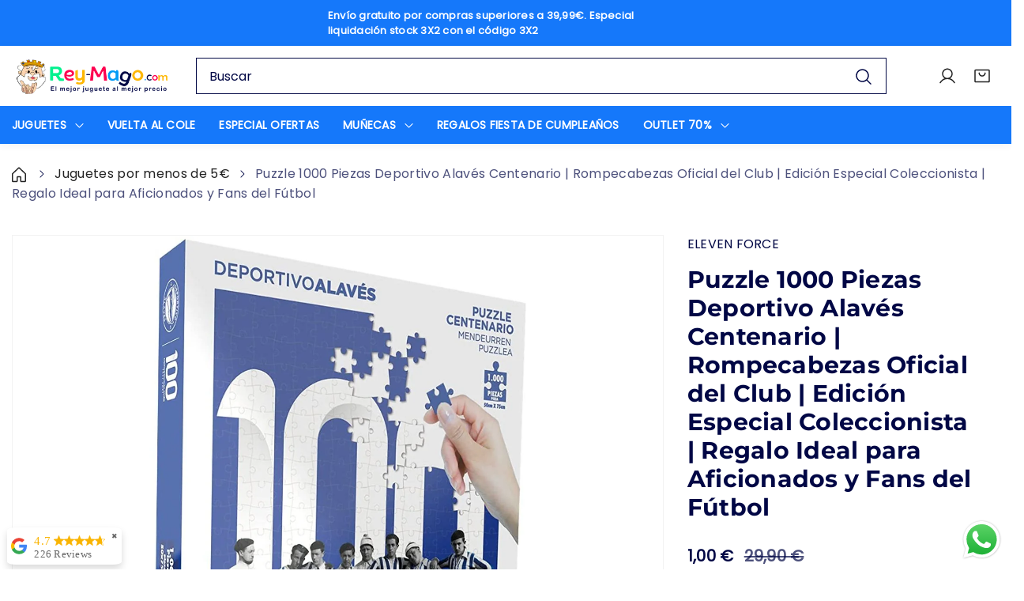

--- FILE ---
content_type: text/html; charset=utf-8
request_url: https://rey-mago.com/products/puzzle-1-000-piezas-deportivo-alaves-centenario
body_size: 89570
content:
<!doctype html>
<html class="no-js" lang="es">
	<head>
		<script>window.performance && window.performance.mark && window.performance.mark('shopify.content_for_header.start');</script><meta name="google-site-verification" content="8G0tLjTWGkd13jRLeLEpELRU0jFnNfC6jObnJyPjfAw">
<meta name="facebook-domain-verification" content="kshk0p2s535pjs4f01fg58aptbbtqm">
<meta name="facebook-domain-verification" content="yd2e6xx6hb2181e291gdvljqsjaf0o">
<meta name="facebook-domain-verification" content="zx6fehlmiomj5fanydn4qpdlywsn1a">
<meta id="shopify-digital-wallet" name="shopify-digital-wallet" content="/42731176092/digital_wallets/dialog">
<meta name="shopify-checkout-api-token" content="4d410c1253247e723c22c4b2b42a67dd">
<meta id="in-context-paypal-metadata" data-shop-id="42731176092" data-venmo-supported="false" data-environment="production" data-locale="es_ES" data-paypal-v4="true" data-currency="EUR">
<link rel="alternate" type="application/json+oembed" href="https://rey-mago.com/products/puzzle-1-000-piezas-deportivo-alaves-centenario.oembed">
<script async="async" src="/checkouts/internal/preloads.js?locale=es-ES"></script>
<script id="apple-pay-shop-capabilities" type="application/json">{"shopId":42731176092,"countryCode":"ES","currencyCode":"EUR","merchantCapabilities":["supports3DS"],"merchantId":"gid:\/\/shopify\/Shop\/42731176092","merchantName":"Rey-Mago.com","requiredBillingContactFields":["postalAddress","email","phone"],"requiredShippingContactFields":["postalAddress","email","phone"],"shippingType":"shipping","supportedNetworks":["visa","maestro","masterCard","amex"],"total":{"type":"pending","label":"Rey-Mago.com","amount":"1.00"},"shopifyPaymentsEnabled":true,"supportsSubscriptions":true}</script>
<script id="shopify-features" type="application/json">{"accessToken":"4d410c1253247e723c22c4b2b42a67dd","betas":["rich-media-storefront-analytics"],"domain":"rey-mago.com","predictiveSearch":true,"shopId":42731176092,"locale":"es"}</script>
<script>var Shopify = Shopify || {};
Shopify.shop = "elreymago.myshopify.com";
Shopify.locale = "es";
Shopify.currency = {"active":"EUR","rate":"1.0"};
Shopify.country = "ES";
Shopify.theme = {"name":"Copy of rey-mago\/main - Dev","id":172576932168,"schema_name":"Noire","schema_version":"1.0.0","theme_store_id":null,"role":"main"};
Shopify.theme.handle = "null";
Shopify.theme.style = {"id":null,"handle":null};
Shopify.cdnHost = "rey-mago.com/cdn";
Shopify.routes = Shopify.routes || {};
Shopify.routes.root = "/";</script>
<script type="module">!function(o){(o.Shopify=o.Shopify||{}).modules=!0}(window);</script>
<script>!function(o){function n(){var o=[];function n(){o.push(Array.prototype.slice.apply(arguments))}return n.q=o,n}var t=o.Shopify=o.Shopify||{};t.loadFeatures=n(),t.autoloadFeatures=n()}(window);</script>
<script id="shop-js-analytics" type="application/json">{"pageType":"product"}</script>
<script defer="defer" async type="module" src="//rey-mago.com/cdn/shopifycloud/shop-js/modules/v2/client.init-shop-cart-sync_2Gr3Q33f.es.esm.js"></script>
<script defer="defer" async type="module" src="//rey-mago.com/cdn/shopifycloud/shop-js/modules/v2/chunk.common_noJfOIa7.esm.js"></script>
<script defer="defer" async type="module" src="//rey-mago.com/cdn/shopifycloud/shop-js/modules/v2/chunk.modal_Deo2FJQo.esm.js"></script>
<script type="module">
  await import("//rey-mago.com/cdn/shopifycloud/shop-js/modules/v2/client.init-shop-cart-sync_2Gr3Q33f.es.esm.js");
await import("//rey-mago.com/cdn/shopifycloud/shop-js/modules/v2/chunk.common_noJfOIa7.esm.js");
await import("//rey-mago.com/cdn/shopifycloud/shop-js/modules/v2/chunk.modal_Deo2FJQo.esm.js");

  window.Shopify.SignInWithShop?.initShopCartSync?.({"fedCMEnabled":true,"windoidEnabled":true});

</script>
<script>(function() {
  var isLoaded = false;
  function asyncLoad() {
    if (isLoaded) return;
    isLoaded = true;
    var urls = ["https:\/\/storage.googleapis.com\/merchant_reviews_scripts\/elreymago.myshopify.com\/google_business_badge.js?shop=elreymago.myshopify.com","https:\/\/storage.googleapis.com\/merchant_reviews_scripts\/elreymago.myshopify.com\/business_badge_script.js?shop=elreymago.myshopify.com","https:\/\/api.revy.io\/bundle.js?shop=elreymago.myshopify.com","https:\/\/search-us3.omegacommerce.com\/instant\/initjs?ID=dea20f9a-fbea-41ac-946f-15032abce801\u0026shop=elreymago.myshopify.com"];
    for (var i = 0; i < urls.length; i++) {
      var s = document.createElement('script');
      s.type = 'text/javascript';
      s.async = true;
      s.src = urls[i];
      var x = document.getElementsByTagName('script')[0];
      x.parentNode.insertBefore(s, x);
    }
  };
  if(window.attachEvent) {
    window.attachEvent('onload', asyncLoad);
  } else {
    window.addEventListener('load', asyncLoad, false);
  }
})();</script>
<script id="__st">var __st={"a":42731176092,"offset":3600,"reqid":"6850e83d-3347-48cc-b734-902a56830699-1769099663","pageurl":"rey-mago.com\/products\/puzzle-1-000-piezas-deportivo-alaves-centenario","u":"2014424858ed","p":"product","rtyp":"product","rid":7715662659843};</script>
<script>window.ShopifyPaypalV4VisibilityTracking = true;</script>
<script id="captcha-bootstrap">!function(){'use strict';const t='contact',e='account',n='new_comment',o=[[t,t],['blogs',n],['comments',n],[t,'customer']],c=[[e,'customer_login'],[e,'guest_login'],[e,'recover_customer_password'],[e,'create_customer']],r=t=>t.map((([t,e])=>`form[action*='/${t}']:not([data-nocaptcha='true']) input[name='form_type'][value='${e}']`)).join(','),a=t=>()=>t?[...document.querySelectorAll(t)].map((t=>t.form)):[];function s(){const t=[...o],e=r(t);return a(e)}const i='password',u='form_key',d=['recaptcha-v3-token','g-recaptcha-response','h-captcha-response',i],f=()=>{try{return window.sessionStorage}catch{return}},m='__shopify_v',_=t=>t.elements[u];function p(t,e,n=!1){try{const o=window.sessionStorage,c=JSON.parse(o.getItem(e)),{data:r}=function(t){const{data:e,action:n}=t;return t[m]||n?{data:e,action:n}:{data:t,action:n}}(c);for(const[e,n]of Object.entries(r))t.elements[e]&&(t.elements[e].value=n);n&&o.removeItem(e)}catch(o){console.error('form repopulation failed',{error:o})}}const l='form_type',E='cptcha';function T(t){t.dataset[E]=!0}const w=window,h=w.document,L='Shopify',v='ce_forms',y='captcha';let A=!1;((t,e)=>{const n=(g='f06e6c50-85a8-45c8-87d0-21a2b65856fe',I='https://cdn.shopify.com/shopifycloud/storefront-forms-hcaptcha/ce_storefront_forms_captcha_hcaptcha.v1.5.2.iife.js',D={infoText:'Protegido por hCaptcha',privacyText:'Privacidad',termsText:'Términos'},(t,e,n)=>{const o=w[L][v],c=o.bindForm;if(c)return c(t,g,e,D).then(n);var r;o.q.push([[t,g,e,D],n]),r=I,A||(h.body.append(Object.assign(h.createElement('script'),{id:'captcha-provider',async:!0,src:r})),A=!0)});var g,I,D;w[L]=w[L]||{},w[L][v]=w[L][v]||{},w[L][v].q=[],w[L][y]=w[L][y]||{},w[L][y].protect=function(t,e){n(t,void 0,e),T(t)},Object.freeze(w[L][y]),function(t,e,n,w,h,L){const[v,y,A,g]=function(t,e,n){const i=e?o:[],u=t?c:[],d=[...i,...u],f=r(d),m=r(i),_=r(d.filter((([t,e])=>n.includes(e))));return[a(f),a(m),a(_),s()]}(w,h,L),I=t=>{const e=t.target;return e instanceof HTMLFormElement?e:e&&e.form},D=t=>v().includes(t);t.addEventListener('submit',(t=>{const e=I(t);if(!e)return;const n=D(e)&&!e.dataset.hcaptchaBound&&!e.dataset.recaptchaBound,o=_(e),c=g().includes(e)&&(!o||!o.value);(n||c)&&t.preventDefault(),c&&!n&&(function(t){try{if(!f())return;!function(t){const e=f();if(!e)return;const n=_(t);if(!n)return;const o=n.value;o&&e.removeItem(o)}(t);const e=Array.from(Array(32),(()=>Math.random().toString(36)[2])).join('');!function(t,e){_(t)||t.append(Object.assign(document.createElement('input'),{type:'hidden',name:u})),t.elements[u].value=e}(t,e),function(t,e){const n=f();if(!n)return;const o=[...t.querySelectorAll(`input[type='${i}']`)].map((({name:t})=>t)),c=[...d,...o],r={};for(const[a,s]of new FormData(t).entries())c.includes(a)||(r[a]=s);n.setItem(e,JSON.stringify({[m]:1,action:t.action,data:r}))}(t,e)}catch(e){console.error('failed to persist form',e)}}(e),e.submit())}));const S=(t,e)=>{t&&!t.dataset[E]&&(n(t,e.some((e=>e===t))),T(t))};for(const o of['focusin','change'])t.addEventListener(o,(t=>{const e=I(t);D(e)&&S(e,y())}));const B=e.get('form_key'),M=e.get(l),P=B&&M;t.addEventListener('DOMContentLoaded',(()=>{const t=y();if(P)for(const e of t)e.elements[l].value===M&&p(e,B);[...new Set([...A(),...v().filter((t=>'true'===t.dataset.shopifyCaptcha))])].forEach((e=>S(e,t)))}))}(h,new URLSearchParams(w.location.search),n,t,e,['guest_login'])})(!0,!0)}();</script>
<script integrity="sha256-4kQ18oKyAcykRKYeNunJcIwy7WH5gtpwJnB7kiuLZ1E=" data-source-attribution="shopify.loadfeatures" defer="defer" src="//rey-mago.com/cdn/shopifycloud/storefront/assets/storefront/load_feature-a0a9edcb.js" crossorigin="anonymous"></script>
<script data-source-attribution="shopify.dynamic_checkout.dynamic.init">var Shopify=Shopify||{};Shopify.PaymentButton=Shopify.PaymentButton||{isStorefrontPortableWallets:!0,init:function(){window.Shopify.PaymentButton.init=function(){};var t=document.createElement("script");t.src="https://rey-mago.com/cdn/shopifycloud/portable-wallets/latest/portable-wallets.es.js",t.type="module",document.head.appendChild(t)}};
</script>
<script data-source-attribution="shopify.dynamic_checkout.buyer_consent">
  function portableWalletsHideBuyerConsent(e){var t=document.getElementById("shopify-buyer-consent"),n=document.getElementById("shopify-subscription-policy-button");t&&n&&(t.classList.add("hidden"),t.setAttribute("aria-hidden","true"),n.removeEventListener("click",e))}function portableWalletsShowBuyerConsent(e){var t=document.getElementById("shopify-buyer-consent"),n=document.getElementById("shopify-subscription-policy-button");t&&n&&(t.classList.remove("hidden"),t.removeAttribute("aria-hidden"),n.addEventListener("click",e))}window.Shopify?.PaymentButton&&(window.Shopify.PaymentButton.hideBuyerConsent=portableWalletsHideBuyerConsent,window.Shopify.PaymentButton.showBuyerConsent=portableWalletsShowBuyerConsent);
</script>
<script data-source-attribution="shopify.dynamic_checkout.cart.bootstrap">document.addEventListener("DOMContentLoaded",(function(){function t(){return document.querySelector("shopify-accelerated-checkout-cart, shopify-accelerated-checkout")}if(t())Shopify.PaymentButton.init();else{new MutationObserver((function(e,n){t()&&(Shopify.PaymentButton.init(),n.disconnect())})).observe(document.body,{childList:!0,subtree:!0})}}));
</script>
<link id="shopify-accelerated-checkout-styles" rel="stylesheet" media="screen" href="https://rey-mago.com/cdn/shopifycloud/portable-wallets/latest/accelerated-checkout-backwards-compat.css" crossorigin="anonymous">
<style id="shopify-accelerated-checkout-cart">
        #shopify-buyer-consent {
  margin-top: 1em;
  display: inline-block;
  width: 100%;
}

#shopify-buyer-consent.hidden {
  display: none;
}

#shopify-subscription-policy-button {
  background: none;
  border: none;
  padding: 0;
  text-decoration: underline;
  font-size: inherit;
  cursor: pointer;
}

#shopify-subscription-policy-button::before {
  box-shadow: none;
}

      </style>

<script>window.performance && window.performance.mark && window.performance.mark('shopify.content_for_header.end');</script>
<link href="//rey-mago.com/cdn/shop/t/20/assets/style.css?v=120257793340094854821743558616" rel="stylesheet" type="text/css" media="all" /><style>@font-face {
  font-family: Poppins;
  font-weight: 400;
  font-style: normal;
  font-display: swap;
  src: url("//rey-mago.com/cdn/fonts/poppins/poppins_n4.0ba78fa5af9b0e1a374041b3ceaadf0a43b41362.woff2") format("woff2"),
       url("//rey-mago.com/cdn/fonts/poppins/poppins_n4.214741a72ff2596839fc9760ee7a770386cf16ca.woff") format("woff");
}
@font-face {
  font-family: Montserrat;
  font-weight: 700;
  font-style: normal;
  font-display: swap;
  src: url("//rey-mago.com/cdn/fonts/montserrat/montserrat_n7.3c434e22befd5c18a6b4afadb1e3d77c128c7939.woff2") format("woff2"),
       url("//rey-mago.com/cdn/fonts/montserrat/montserrat_n7.5d9fa6e2cae713c8fb539a9876489d86207fe957.woff") format("woff");
}
:root, .color-scheme-1 {
			--gradient-background: #ffffff;
			--background-color: 255, 255, 255;
			--text-color: 1, 7, 69;
			--heading-color: 1, 7, 69;
			--link-color: 34, 34, 34;
			--success-color: 0, 170, 0;
			--error-color: 255, 0, 0;
			--loading-color: 43, 43, 43;

			--button-bg-color: 1, 7, 69;
			--button-text-color: 255, 255, 255;
			--button-outline-color: 34, 34, 34;

			--sale-label-color: 255, 171, 0;
			--sale-price-color: 132, 106, 102;
			--in-stock-color: 30, 148, 88;
			--low-stock-color: 238, 0, 0;
			--out-stock-color: 83, 86, 94;
			--rating-star-color: 245, 197, 103;
		}

		select, .color-scheme-1 select {
			background-image: url('data:image/svg+xml,<svg width="16" height="16" viewBox="0 0 16 16" fill="none" xmlns="http://www.w3.org/2000/svg"><path d="M13.3538 6.35403L8.35378 11.354C8.30735 11.4005 8.2522 11.4374 8.1915 11.4626C8.13081 11.4877 8.06574 11.5007 8.00003 11.5007C7.93433 11.5007 7.86926 11.4877 7.80856 11.4626C7.74786 11.4374 7.69272 11.4005 7.64628 11.354L2.64628 6.35403C2.55246 6.26021 2.49976 6.13296 2.49976 6.00028C2.49976 5.8676 2.55246 5.74035 2.64628 5.64653C2.7401 5.55271 2.86735 5.5 3.00003 5.5C3.13272 5.5 3.25996 5.55271 3.35378 5.64653L8.00003 10.2934L12.6463 5.64653C12.6927 5.60007 12.7479 5.56322 12.8086 5.53808C12.8693 5.51294 12.9343 5.5 13 5.5C13.0657 5.5 13.1308 5.51294 13.1915 5.53808C13.2522 5.56322 13.3073 5.60007 13.3538 5.64653C13.4002 5.69298 13.4371 5.74813 13.4622 5.80883C13.4874 5.86953 13.5003 5.93458 13.5003 6.00028C13.5003 6.06598 13.4874 6.13103 13.4622 6.19173C13.4371 6.25242 13.4002 6.30757 13.3538 6.35403Z" fill="%23010745"/></svg>');
		}

		[type="checkbox"]:before, .color-scheme-1 [type="checkbox"]:before {
			background-image: url('data:image/svg+xml,<svg width="12" height="13" viewBox="0 0 12 13" fill="none" xmlns="http://www.w3.org/2000/svg"><path d="M10.7655 4.39028L4.76552 10.3903C4.73069 10.4251 4.68934 10.4528 4.64381 10.4717C4.59829 10.4905 4.54949 10.5003 4.50021 10.5003C4.45093 10.5003 4.40213 10.4905 4.35661 10.4717C4.31108 10.4528 4.26972 10.4251 4.2349 10.3903L1.6099 7.76528C1.53953 7.69491 1.5 7.59948 1.5 7.49996C1.5 7.40045 1.53953 7.30502 1.6099 7.23465C1.68026 7.16429 1.7757 7.12476 1.87521 7.12476C1.97472 7.12476 2.07016 7.16429 2.14052 7.23465L4.50021 9.59481L10.2349 3.85965C10.3053 3.78929 10.4007 3.74976 10.5002 3.74976C10.5997 3.74976 10.6952 3.78929 10.7655 3.85965C10.8359 3.93002 10.8754 4.02545 10.8754 4.12496C10.8754 4.22448 10.8359 4.31991 10.7655 4.39028Z" fill="%23010745"/></svg>');
		}

		[type=checkbox]:checked:before, .color-scheme-1 [type=checkbox]:checked:before {
			background-image: url("data:image/svg+xml,%3Csvg width='12' height='13' viewBox='0 0 12 13' fill='none' xmlns='http://www.w3.org/2000/svg'%3E%3Cpath d='M10.7655 4.39028L4.76552 10.3903C4.73069 10.4251 4.68934 10.4528 4.64381 10.4717C4.59829 10.4905 4.54949 10.5003 4.50021 10.5003C4.45093 10.5003 4.40213 10.4905 4.35661 10.4717C4.31108 10.4528 4.26972 10.4251 4.2349 10.3903L1.6099 7.76528C1.53953 7.69491 1.5 7.59948 1.5 7.49996C1.5 7.40045 1.53953 7.30502 1.6099 7.23465C1.68026 7.16429 1.7757 7.12476 1.87521 7.12476C1.97472 7.12476 2.07016 7.16429 2.14052 7.23465L4.50021 9.59481L10.2349 3.85965C10.3053 3.78929 10.4007 3.74976 10.5002 3.74976C10.5997 3.74976 10.6952 3.78929 10.7655 3.85965C10.8359 3.93002 10.8754 4.02545 10.8754 4.12496C10.8754 4.22448 10.8359 4.31991 10.7655 4.39028Z' fill='white'/%3E%3C/svg%3E");
		}

		.header-section select, .header-section .color-scheme-1 select {
			background-image: url("data:image/svg+xml,%3Csvg width='24' height='24' viewBox='0 0 24 24' fill='none' xmlns='http://www.w3.org/2000/svg'%3E%3Cpath d='M21 12C21 12.1989 20.921 12.3897 20.7803 12.5303C20.6397 12.671 20.4489 12.75 20.25 12.75H3.75C3.55109 12.75 3.36032 12.671 3.21967 12.5303C3.07902 12.3897 3 12.1989 3 12C3 11.8011 3.07902 11.6103 3.21967 11.4697C3.36032 11.329 3.55109 11.25 3.75 11.25H20.25C20.4489 11.25 20.6397 11.329 20.7803 11.4697C20.921 11.6103 21 11.8011 21 12ZM3.75 6.75H20.25C20.4489 6.75 20.6397 6.67098 20.7803 6.53033C20.921 6.38968 21 6.19891 21 6C21 5.80109 20.921 5.61032 20.7803 5.46967C20.6397 5.32902 20.4489 5.25 20.25 5.25H3.75C3.55109 5.25 3.36032 5.32902 3.21967 5.46967C3.07902 5.61032 3 5.80109 3 6C3 6.19891 3.07902 6.38968 3.21967 6.53033C3.36032 6.67098 3.55109 6.75 3.75 6.75ZM20.25 17.25H3.75C3.55109 17.25 3.36032 17.329 3.21967 17.4697C3.07902 17.6103 3 17.8011 3 18C3 18.1989 3.07902 18.3897 3.21967 18.5303C3.36032 18.671 3.55109 18.75 3.75 18.75H20.25C20.4489 18.75 20.6397 18.671 20.7803 18.5303C20.921 18.3897 21 18.1989 21 18C21 17.8011 20.921 17.6103 20.7803 17.4697C20.6397 17.329 20.4489 17.25 20.25 17.25Z' fill='%23ffffff'/%3E%3C/svg%3E%0A");
		}

		

		.collection-menu-content, .color-scheme-1 .collection-menu-content {
			
				background-color: #ffffff;
			
		}

		.contact-section .contact-wrapper, .color-scheme-1 .contact-section .contact-wrapper {
			
				background-color: rgba(var(--text-color), 0.1);
			
		}

		.article-card, .color-scheme-1 .article-card {
			
				background-color: #ffffff;
			
		}

		.contact-section .map, .color-scheme-1 .contact-section .map {
			
				background-color: #ffffff;
			
		}

		.recent-posts-content .article-card, .color-scheme-1 .recent-posts-content .article-card {
			
				background-color: #ffffff;
			
		}

		.header-section .search-form-header input[type=search], .header-section header.color-scheme-1 .search-form-header input[type=search] {
			
				box-shadow: 0 0 0 0.1rem rgb(var(--text-color));
			
		}

		.header-section .search-form-header input[type=search]:focus, .header-section header.color-scheme-1 .search-form-header input[type=search]:focus {
			
				box-shadow: 0 0 0 0.2rem rgb(var(--text-color));
			
		}

		.no-js select, .no-js .color-scheme-1 select {
			background-image: none;
			-webkit-appearance: auto;
		}
	.color-scheme-2 {
			--gradient-background: #1578fa;
			--background-color: 21, 120, 250;
			--text-color: 255, 255, 255;
			--heading-color: 255, 255, 255;
			--link-color: 255, 255, 255;
			--success-color: 0, 170, 0;
			--error-color: 255, 0, 0;
			--loading-color: 43, 43, 43;

			--button-bg-color: 1, 7, 69;
			--button-text-color: 255, 255, 255;
			--button-outline-color: 255, 255, 255;

			--sale-label-color: 132, 106, 102;
			--sale-price-color: 132, 106, 102;
			--in-stock-color: 30, 148, 88;
			--low-stock-color: 238, 0, 0;
			--out-stock-color: 83, 86, 94;
			--rating-star-color: 245, 197, 103;
		}

		.color-scheme-2 select {
			background-image: url('data:image/svg+xml,<svg width="16" height="16" viewBox="0 0 16 16" fill="none" xmlns="http://www.w3.org/2000/svg"><path d="M13.3538 6.35403L8.35378 11.354C8.30735 11.4005 8.2522 11.4374 8.1915 11.4626C8.13081 11.4877 8.06574 11.5007 8.00003 11.5007C7.93433 11.5007 7.86926 11.4877 7.80856 11.4626C7.74786 11.4374 7.69272 11.4005 7.64628 11.354L2.64628 6.35403C2.55246 6.26021 2.49976 6.13296 2.49976 6.00028C2.49976 5.8676 2.55246 5.74035 2.64628 5.64653C2.7401 5.55271 2.86735 5.5 3.00003 5.5C3.13272 5.5 3.25996 5.55271 3.35378 5.64653L8.00003 10.2934L12.6463 5.64653C12.6927 5.60007 12.7479 5.56322 12.8086 5.53808C12.8693 5.51294 12.9343 5.5 13 5.5C13.0657 5.5 13.1308 5.51294 13.1915 5.53808C13.2522 5.56322 13.3073 5.60007 13.3538 5.64653C13.4002 5.69298 13.4371 5.74813 13.4622 5.80883C13.4874 5.86953 13.5003 5.93458 13.5003 6.00028C13.5003 6.06598 13.4874 6.13103 13.4622 6.19173C13.4371 6.25242 13.4002 6.30757 13.3538 6.35403Z" fill="%23ffffff"/></svg>');
		}

		.color-scheme-2 [type="checkbox"]:before {
			background-image: url('data:image/svg+xml,<svg width="12" height="13" viewBox="0 0 12 13" fill="none" xmlns="http://www.w3.org/2000/svg"><path d="M10.7655 4.39028L4.76552 10.3903C4.73069 10.4251 4.68934 10.4528 4.64381 10.4717C4.59829 10.4905 4.54949 10.5003 4.50021 10.5003C4.45093 10.5003 4.40213 10.4905 4.35661 10.4717C4.31108 10.4528 4.26972 10.4251 4.2349 10.3903L1.6099 7.76528C1.53953 7.69491 1.5 7.59948 1.5 7.49996C1.5 7.40045 1.53953 7.30502 1.6099 7.23465C1.68026 7.16429 1.7757 7.12476 1.87521 7.12476C1.97472 7.12476 2.07016 7.16429 2.14052 7.23465L4.50021 9.59481L10.2349 3.85965C10.3053 3.78929 10.4007 3.74976 10.5002 3.74976C10.5997 3.74976 10.6952 3.78929 10.7655 3.85965C10.8359 3.93002 10.8754 4.02545 10.8754 4.12496C10.8754 4.22448 10.8359 4.31991 10.7655 4.39028Z" fill="%23ffffff"/></svg>');
		}

		.color-scheme-2 [type=checkbox]:checked:before {
			background-image: url("data:image/svg+xml,%3Csvg width='12' height='13' viewBox='0 0 12 13' fill='none' xmlns='http://www.w3.org/2000/svg'%3E%3Cpath d='M10.7655 4.39028L4.76552 10.3903C4.73069 10.4251 4.68934 10.4528 4.64381 10.4717C4.59829 10.4905 4.54949 10.5003 4.50021 10.5003C4.45093 10.5003 4.40213 10.4905 4.35661 10.4717C4.31108 10.4528 4.26972 10.4251 4.2349 10.3903L1.6099 7.76528C1.53953 7.69491 1.5 7.59948 1.5 7.49996C1.5 7.40045 1.53953 7.30502 1.6099 7.23465C1.68026 7.16429 1.7757 7.12476 1.87521 7.12476C1.97472 7.12476 2.07016 7.16429 2.14052 7.23465L4.50021 9.59481L10.2349 3.85965C10.3053 3.78929 10.4007 3.74976 10.5002 3.74976C10.5997 3.74976 10.6952 3.78929 10.7655 3.85965C10.8359 3.93002 10.8754 4.02545 10.8754 4.12496C10.8754 4.22448 10.8359 4.31991 10.7655 4.39028Z' fill='white'/%3E%3C/svg%3E");
		}

		.header-section .color-scheme-2 select {
			background-image: url("data:image/svg+xml,%3Csvg width='24' height='24' viewBox='0 0 24 24' fill='none' xmlns='http://www.w3.org/2000/svg'%3E%3Cpath d='M21 12C21 12.1989 20.921 12.3897 20.7803 12.5303C20.6397 12.671 20.4489 12.75 20.25 12.75H3.75C3.55109 12.75 3.36032 12.671 3.21967 12.5303C3.07902 12.3897 3 12.1989 3 12C3 11.8011 3.07902 11.6103 3.21967 11.4697C3.36032 11.329 3.55109 11.25 3.75 11.25H20.25C20.4489 11.25 20.6397 11.329 20.7803 11.4697C20.921 11.6103 21 11.8011 21 12ZM3.75 6.75H20.25C20.4489 6.75 20.6397 6.67098 20.7803 6.53033C20.921 6.38968 21 6.19891 21 6C21 5.80109 20.921 5.61032 20.7803 5.46967C20.6397 5.32902 20.4489 5.25 20.25 5.25H3.75C3.55109 5.25 3.36032 5.32902 3.21967 5.46967C3.07902 5.61032 3 5.80109 3 6C3 6.19891 3.07902 6.38968 3.21967 6.53033C3.36032 6.67098 3.55109 6.75 3.75 6.75ZM20.25 17.25H3.75C3.55109 17.25 3.36032 17.329 3.21967 17.4697C3.07902 17.6103 3 17.8011 3 18C3 18.1989 3.07902 18.3897 3.21967 18.5303C3.36032 18.671 3.55109 18.75 3.75 18.75H20.25C20.4489 18.75 20.6397 18.671 20.7803 18.5303C20.921 18.3897 21 18.1989 21 18C21 17.8011 20.921 17.6103 20.7803 17.4697C20.6397 17.329 20.4489 17.25 20.25 17.25Z' fill='%23ffffff'/%3E%3C/svg%3E%0A");
		}

		

		.color-scheme-2 .collection-menu-content {
			
				background-color: rgba(var(--text-color), 0.1);
			
		}

		.color-scheme-2 .contact-section .contact-wrapper {
			
				background-color: #ffffff;
			
		}

		.color-scheme-2 .article-card {
			
				background-color: rgba(var(--text-color), 0.1);
			
		}

		.color-scheme-2 .contact-section .map {
			
				background-color: rgba(var(--text-color), 0.1);
			
		}

		.color-scheme-2 .recent-posts-content .article-card {
			
				background-color: rgba(var(--text-color), 0.1);
			
		}

		.header-section header.color-scheme-2 .search-form-header input[type=search] {
			
				box-shadow: 0 0 0 0.1rem rgb(var(--background-color));
			
		}

		.header-section header.color-scheme-2 .search-form-header input[type=search]:focus {
			
				box-shadow: 0 0 0 0.2rem rgb(var(--background-color));
			
		}

		.no-js .color-scheme-2 select {
			background-image: none;
			-webkit-appearance: auto;
		}
	.color-scheme-8eeb3c49-ac1b-4307-bec1-c8f250226b93 {
			--gradient-background: #ffffff;
			--background-color: 255, 255, 255;
			--text-color: 255, 255, 255;
			--heading-color: 1, 7, 69;
			--link-color: 34, 34, 34;
			--success-color: 0, 170, 0;
			--error-color: 255, 0, 0;
			--loading-color: 43, 43, 43;

			--button-bg-color: 21, 120, 250;
			--button-text-color: 255, 255, 255;
			--button-outline-color: 34, 34, 34;

			--sale-label-color: 132, 106, 102;
			--sale-price-color: 132, 106, 102;
			--in-stock-color: 30, 148, 88;
			--low-stock-color: 238, 0, 0;
			--out-stock-color: 83, 86, 94;
			--rating-star-color: 245, 197, 103;
		}

		.color-scheme-8eeb3c49-ac1b-4307-bec1-c8f250226b93 select {
			background-image: url('data:image/svg+xml,<svg width="16" height="16" viewBox="0 0 16 16" fill="none" xmlns="http://www.w3.org/2000/svg"><path d="M13.3538 6.35403L8.35378 11.354C8.30735 11.4005 8.2522 11.4374 8.1915 11.4626C8.13081 11.4877 8.06574 11.5007 8.00003 11.5007C7.93433 11.5007 7.86926 11.4877 7.80856 11.4626C7.74786 11.4374 7.69272 11.4005 7.64628 11.354L2.64628 6.35403C2.55246 6.26021 2.49976 6.13296 2.49976 6.00028C2.49976 5.8676 2.55246 5.74035 2.64628 5.64653C2.7401 5.55271 2.86735 5.5 3.00003 5.5C3.13272 5.5 3.25996 5.55271 3.35378 5.64653L8.00003 10.2934L12.6463 5.64653C12.6927 5.60007 12.7479 5.56322 12.8086 5.53808C12.8693 5.51294 12.9343 5.5 13 5.5C13.0657 5.5 13.1308 5.51294 13.1915 5.53808C13.2522 5.56322 13.3073 5.60007 13.3538 5.64653C13.4002 5.69298 13.4371 5.74813 13.4622 5.80883C13.4874 5.86953 13.5003 5.93458 13.5003 6.00028C13.5003 6.06598 13.4874 6.13103 13.4622 6.19173C13.4371 6.25242 13.4002 6.30757 13.3538 6.35403Z" fill="%23ffffff"/></svg>');
		}

		.color-scheme-8eeb3c49-ac1b-4307-bec1-c8f250226b93 [type="checkbox"]:before {
			background-image: url('data:image/svg+xml,<svg width="12" height="13" viewBox="0 0 12 13" fill="none" xmlns="http://www.w3.org/2000/svg"><path d="M10.7655 4.39028L4.76552 10.3903C4.73069 10.4251 4.68934 10.4528 4.64381 10.4717C4.59829 10.4905 4.54949 10.5003 4.50021 10.5003C4.45093 10.5003 4.40213 10.4905 4.35661 10.4717C4.31108 10.4528 4.26972 10.4251 4.2349 10.3903L1.6099 7.76528C1.53953 7.69491 1.5 7.59948 1.5 7.49996C1.5 7.40045 1.53953 7.30502 1.6099 7.23465C1.68026 7.16429 1.7757 7.12476 1.87521 7.12476C1.97472 7.12476 2.07016 7.16429 2.14052 7.23465L4.50021 9.59481L10.2349 3.85965C10.3053 3.78929 10.4007 3.74976 10.5002 3.74976C10.5997 3.74976 10.6952 3.78929 10.7655 3.85965C10.8359 3.93002 10.8754 4.02545 10.8754 4.12496C10.8754 4.22448 10.8359 4.31991 10.7655 4.39028Z" fill="%23ffffff"/></svg>');
		}

		.color-scheme-8eeb3c49-ac1b-4307-bec1-c8f250226b93 [type=checkbox]:checked:before {
			background-image: url("data:image/svg+xml,%3Csvg width='12' height='13' viewBox='0 0 12 13' fill='none' xmlns='http://www.w3.org/2000/svg'%3E%3Cpath d='M10.7655 4.39028L4.76552 10.3903C4.73069 10.4251 4.68934 10.4528 4.64381 10.4717C4.59829 10.4905 4.54949 10.5003 4.50021 10.5003C4.45093 10.5003 4.40213 10.4905 4.35661 10.4717C4.31108 10.4528 4.26972 10.4251 4.2349 10.3903L1.6099 7.76528C1.53953 7.69491 1.5 7.59948 1.5 7.49996C1.5 7.40045 1.53953 7.30502 1.6099 7.23465C1.68026 7.16429 1.7757 7.12476 1.87521 7.12476C1.97472 7.12476 2.07016 7.16429 2.14052 7.23465L4.50021 9.59481L10.2349 3.85965C10.3053 3.78929 10.4007 3.74976 10.5002 3.74976C10.5997 3.74976 10.6952 3.78929 10.7655 3.85965C10.8359 3.93002 10.8754 4.02545 10.8754 4.12496C10.8754 4.22448 10.8359 4.31991 10.7655 4.39028Z' fill='white'/%3E%3C/svg%3E");
		}

		.header-section .color-scheme-8eeb3c49-ac1b-4307-bec1-c8f250226b93 select {
			background-image: url("data:image/svg+xml,%3Csvg width='24' height='24' viewBox='0 0 24 24' fill='none' xmlns='http://www.w3.org/2000/svg'%3E%3Cpath d='M21 12C21 12.1989 20.921 12.3897 20.7803 12.5303C20.6397 12.671 20.4489 12.75 20.25 12.75H3.75C3.55109 12.75 3.36032 12.671 3.21967 12.5303C3.07902 12.3897 3 12.1989 3 12C3 11.8011 3.07902 11.6103 3.21967 11.4697C3.36032 11.329 3.55109 11.25 3.75 11.25H20.25C20.4489 11.25 20.6397 11.329 20.7803 11.4697C20.921 11.6103 21 11.8011 21 12ZM3.75 6.75H20.25C20.4489 6.75 20.6397 6.67098 20.7803 6.53033C20.921 6.38968 21 6.19891 21 6C21 5.80109 20.921 5.61032 20.7803 5.46967C20.6397 5.32902 20.4489 5.25 20.25 5.25H3.75C3.55109 5.25 3.36032 5.32902 3.21967 5.46967C3.07902 5.61032 3 5.80109 3 6C3 6.19891 3.07902 6.38968 3.21967 6.53033C3.36032 6.67098 3.55109 6.75 3.75 6.75ZM20.25 17.25H3.75C3.55109 17.25 3.36032 17.329 3.21967 17.4697C3.07902 17.6103 3 17.8011 3 18C3 18.1989 3.07902 18.3897 3.21967 18.5303C3.36032 18.671 3.55109 18.75 3.75 18.75H20.25C20.4489 18.75 20.6397 18.671 20.7803 18.5303C20.921 18.3897 21 18.1989 21 18C21 17.8011 20.921 17.6103 20.7803 17.4697C20.6397 17.329 20.4489 17.25 20.25 17.25Z' fill='%23ffffff'/%3E%3C/svg%3E%0A");
		}

		

		.color-scheme-8eeb3c49-ac1b-4307-bec1-c8f250226b93 .collection-menu-content {
			
				background-color: #ffffff;
			
		}

		.color-scheme-8eeb3c49-ac1b-4307-bec1-c8f250226b93 .contact-section .contact-wrapper {
			
				background-color: rgba(var(--text-color), 0.1);
			
		}

		.color-scheme-8eeb3c49-ac1b-4307-bec1-c8f250226b93 .article-card {
			
				background-color: #ffffff;
			
		}

		.color-scheme-8eeb3c49-ac1b-4307-bec1-c8f250226b93 .contact-section .map {
			
				background-color: #ffffff;
			
		}

		.color-scheme-8eeb3c49-ac1b-4307-bec1-c8f250226b93 .recent-posts-content .article-card {
			
				background-color: #ffffff;
			
		}

		.header-section header.color-scheme-8eeb3c49-ac1b-4307-bec1-c8f250226b93 .search-form-header input[type=search] {
			
				box-shadow: 0 0 0 0.1rem rgb(var(--text-color));
			
		}

		.header-section header.color-scheme-8eeb3c49-ac1b-4307-bec1-c8f250226b93 .search-form-header input[type=search]:focus {
			
				box-shadow: 0 0 0 0.2rem rgb(var(--text-color));
			
		}

		.no-js .color-scheme-8eeb3c49-ac1b-4307-bec1-c8f250226b93 select {
			background-image: none;
			-webkit-appearance: auto;
		}
	.color-scheme-22c6c45d-7042-409d-8916-09d6ed79a69e {
			--gradient-background: #ffffff;
			--background-color: 255, 255, 255;
			--text-color: 255, 255, 255;
			--heading-color: 255, 255, 255;
			--link-color: 34, 34, 34;
			--success-color: 0, 170, 0;
			--error-color: 255, 0, 0;
			--loading-color: 43, 43, 43;

			--button-bg-color: 21, 120, 250;
			--button-text-color: 255, 255, 255;
			--button-outline-color: 34, 34, 34;

			--sale-label-color: 132, 106, 102;
			--sale-price-color: 132, 106, 102;
			--in-stock-color: 30, 148, 88;
			--low-stock-color: 238, 0, 0;
			--out-stock-color: 83, 86, 94;
			--rating-star-color: 245, 197, 103;
		}

		.color-scheme-22c6c45d-7042-409d-8916-09d6ed79a69e select {
			background-image: url('data:image/svg+xml,<svg width="16" height="16" viewBox="0 0 16 16" fill="none" xmlns="http://www.w3.org/2000/svg"><path d="M13.3538 6.35403L8.35378 11.354C8.30735 11.4005 8.2522 11.4374 8.1915 11.4626C8.13081 11.4877 8.06574 11.5007 8.00003 11.5007C7.93433 11.5007 7.86926 11.4877 7.80856 11.4626C7.74786 11.4374 7.69272 11.4005 7.64628 11.354L2.64628 6.35403C2.55246 6.26021 2.49976 6.13296 2.49976 6.00028C2.49976 5.8676 2.55246 5.74035 2.64628 5.64653C2.7401 5.55271 2.86735 5.5 3.00003 5.5C3.13272 5.5 3.25996 5.55271 3.35378 5.64653L8.00003 10.2934L12.6463 5.64653C12.6927 5.60007 12.7479 5.56322 12.8086 5.53808C12.8693 5.51294 12.9343 5.5 13 5.5C13.0657 5.5 13.1308 5.51294 13.1915 5.53808C13.2522 5.56322 13.3073 5.60007 13.3538 5.64653C13.4002 5.69298 13.4371 5.74813 13.4622 5.80883C13.4874 5.86953 13.5003 5.93458 13.5003 6.00028C13.5003 6.06598 13.4874 6.13103 13.4622 6.19173C13.4371 6.25242 13.4002 6.30757 13.3538 6.35403Z" fill="%23ffffff"/></svg>');
		}

		.color-scheme-22c6c45d-7042-409d-8916-09d6ed79a69e [type="checkbox"]:before {
			background-image: url('data:image/svg+xml,<svg width="12" height="13" viewBox="0 0 12 13" fill="none" xmlns="http://www.w3.org/2000/svg"><path d="M10.7655 4.39028L4.76552 10.3903C4.73069 10.4251 4.68934 10.4528 4.64381 10.4717C4.59829 10.4905 4.54949 10.5003 4.50021 10.5003C4.45093 10.5003 4.40213 10.4905 4.35661 10.4717C4.31108 10.4528 4.26972 10.4251 4.2349 10.3903L1.6099 7.76528C1.53953 7.69491 1.5 7.59948 1.5 7.49996C1.5 7.40045 1.53953 7.30502 1.6099 7.23465C1.68026 7.16429 1.7757 7.12476 1.87521 7.12476C1.97472 7.12476 2.07016 7.16429 2.14052 7.23465L4.50021 9.59481L10.2349 3.85965C10.3053 3.78929 10.4007 3.74976 10.5002 3.74976C10.5997 3.74976 10.6952 3.78929 10.7655 3.85965C10.8359 3.93002 10.8754 4.02545 10.8754 4.12496C10.8754 4.22448 10.8359 4.31991 10.7655 4.39028Z" fill="%23ffffff"/></svg>');
		}

		.color-scheme-22c6c45d-7042-409d-8916-09d6ed79a69e [type=checkbox]:checked:before {
			background-image: url("data:image/svg+xml,%3Csvg width='12' height='13' viewBox='0 0 12 13' fill='none' xmlns='http://www.w3.org/2000/svg'%3E%3Cpath d='M10.7655 4.39028L4.76552 10.3903C4.73069 10.4251 4.68934 10.4528 4.64381 10.4717C4.59829 10.4905 4.54949 10.5003 4.50021 10.5003C4.45093 10.5003 4.40213 10.4905 4.35661 10.4717C4.31108 10.4528 4.26972 10.4251 4.2349 10.3903L1.6099 7.76528C1.53953 7.69491 1.5 7.59948 1.5 7.49996C1.5 7.40045 1.53953 7.30502 1.6099 7.23465C1.68026 7.16429 1.7757 7.12476 1.87521 7.12476C1.97472 7.12476 2.07016 7.16429 2.14052 7.23465L4.50021 9.59481L10.2349 3.85965C10.3053 3.78929 10.4007 3.74976 10.5002 3.74976C10.5997 3.74976 10.6952 3.78929 10.7655 3.85965C10.8359 3.93002 10.8754 4.02545 10.8754 4.12496C10.8754 4.22448 10.8359 4.31991 10.7655 4.39028Z' fill='white'/%3E%3C/svg%3E");
		}

		.header-section .color-scheme-22c6c45d-7042-409d-8916-09d6ed79a69e select {
			background-image: url("data:image/svg+xml,%3Csvg width='24' height='24' viewBox='0 0 24 24' fill='none' xmlns='http://www.w3.org/2000/svg'%3E%3Cpath d='M21 12C21 12.1989 20.921 12.3897 20.7803 12.5303C20.6397 12.671 20.4489 12.75 20.25 12.75H3.75C3.55109 12.75 3.36032 12.671 3.21967 12.5303C3.07902 12.3897 3 12.1989 3 12C3 11.8011 3.07902 11.6103 3.21967 11.4697C3.36032 11.329 3.55109 11.25 3.75 11.25H20.25C20.4489 11.25 20.6397 11.329 20.7803 11.4697C20.921 11.6103 21 11.8011 21 12ZM3.75 6.75H20.25C20.4489 6.75 20.6397 6.67098 20.7803 6.53033C20.921 6.38968 21 6.19891 21 6C21 5.80109 20.921 5.61032 20.7803 5.46967C20.6397 5.32902 20.4489 5.25 20.25 5.25H3.75C3.55109 5.25 3.36032 5.32902 3.21967 5.46967C3.07902 5.61032 3 5.80109 3 6C3 6.19891 3.07902 6.38968 3.21967 6.53033C3.36032 6.67098 3.55109 6.75 3.75 6.75ZM20.25 17.25H3.75C3.55109 17.25 3.36032 17.329 3.21967 17.4697C3.07902 17.6103 3 17.8011 3 18C3 18.1989 3.07902 18.3897 3.21967 18.5303C3.36032 18.671 3.55109 18.75 3.75 18.75H20.25C20.4489 18.75 20.6397 18.671 20.7803 18.5303C20.921 18.3897 21 18.1989 21 18C21 17.8011 20.921 17.6103 20.7803 17.4697C20.6397 17.329 20.4489 17.25 20.25 17.25Z' fill='%23ffffff'/%3E%3C/svg%3E%0A");
		}

		

		.color-scheme-22c6c45d-7042-409d-8916-09d6ed79a69e .collection-menu-content {
			
				background-color: #ffffff;
			
		}

		.color-scheme-22c6c45d-7042-409d-8916-09d6ed79a69e .contact-section .contact-wrapper {
			
				background-color: rgba(var(--text-color), 0.1);
			
		}

		.color-scheme-22c6c45d-7042-409d-8916-09d6ed79a69e .article-card {
			
				background-color: #ffffff;
			
		}

		.color-scheme-22c6c45d-7042-409d-8916-09d6ed79a69e .contact-section .map {
			
				background-color: #ffffff;
			
		}

		.color-scheme-22c6c45d-7042-409d-8916-09d6ed79a69e .recent-posts-content .article-card {
			
				background-color: #ffffff;
			
		}

		.header-section header.color-scheme-22c6c45d-7042-409d-8916-09d6ed79a69e .search-form-header input[type=search] {
			
				box-shadow: 0 0 0 0.1rem rgb(var(--text-color));
			
		}

		.header-section header.color-scheme-22c6c45d-7042-409d-8916-09d6ed79a69e .search-form-header input[type=search]:focus {
			
				box-shadow: 0 0 0 0.2rem rgb(var(--text-color));
			
		}

		.no-js .color-scheme-22c6c45d-7042-409d-8916-09d6ed79a69e select {
			background-image: none;
			-webkit-appearance: auto;
		}
	.color-scheme-90c3c24d-f624-4363-adb4-aee42aace1ab {
			--gradient-background: #f4f2e9;
			--background-color: 244, 242, 233;
			--text-color: 1, 7, 69;
			--heading-color: 1, 7, 69;
			--link-color: 1, 7, 69;
			--success-color: 0, 170, 0;
			--error-color: 255, 0, 0;
			--loading-color: 1, 7, 69;

			--button-bg-color: 1, 7, 69;
			--button-text-color: 255, 255, 255;
			--button-outline-color: 1, 7, 69;

			--sale-label-color: 255, 171, 0;
			--sale-price-color: 132, 106, 102;
			--in-stock-color: 30, 148, 88;
			--low-stock-color: 238, 0, 0;
			--out-stock-color: 83, 86, 94;
			--rating-star-color: 245, 197, 103;
		}

		.color-scheme-90c3c24d-f624-4363-adb4-aee42aace1ab select {
			background-image: url('data:image/svg+xml,<svg width="16" height="16" viewBox="0 0 16 16" fill="none" xmlns="http://www.w3.org/2000/svg"><path d="M13.3538 6.35403L8.35378 11.354C8.30735 11.4005 8.2522 11.4374 8.1915 11.4626C8.13081 11.4877 8.06574 11.5007 8.00003 11.5007C7.93433 11.5007 7.86926 11.4877 7.80856 11.4626C7.74786 11.4374 7.69272 11.4005 7.64628 11.354L2.64628 6.35403C2.55246 6.26021 2.49976 6.13296 2.49976 6.00028C2.49976 5.8676 2.55246 5.74035 2.64628 5.64653C2.7401 5.55271 2.86735 5.5 3.00003 5.5C3.13272 5.5 3.25996 5.55271 3.35378 5.64653L8.00003 10.2934L12.6463 5.64653C12.6927 5.60007 12.7479 5.56322 12.8086 5.53808C12.8693 5.51294 12.9343 5.5 13 5.5C13.0657 5.5 13.1308 5.51294 13.1915 5.53808C13.2522 5.56322 13.3073 5.60007 13.3538 5.64653C13.4002 5.69298 13.4371 5.74813 13.4622 5.80883C13.4874 5.86953 13.5003 5.93458 13.5003 6.00028C13.5003 6.06598 13.4874 6.13103 13.4622 6.19173C13.4371 6.25242 13.4002 6.30757 13.3538 6.35403Z" fill="%23010745"/></svg>');
		}

		.color-scheme-90c3c24d-f624-4363-adb4-aee42aace1ab [type="checkbox"]:before {
			background-image: url('data:image/svg+xml,<svg width="12" height="13" viewBox="0 0 12 13" fill="none" xmlns="http://www.w3.org/2000/svg"><path d="M10.7655 4.39028L4.76552 10.3903C4.73069 10.4251 4.68934 10.4528 4.64381 10.4717C4.59829 10.4905 4.54949 10.5003 4.50021 10.5003C4.45093 10.5003 4.40213 10.4905 4.35661 10.4717C4.31108 10.4528 4.26972 10.4251 4.2349 10.3903L1.6099 7.76528C1.53953 7.69491 1.5 7.59948 1.5 7.49996C1.5 7.40045 1.53953 7.30502 1.6099 7.23465C1.68026 7.16429 1.7757 7.12476 1.87521 7.12476C1.97472 7.12476 2.07016 7.16429 2.14052 7.23465L4.50021 9.59481L10.2349 3.85965C10.3053 3.78929 10.4007 3.74976 10.5002 3.74976C10.5997 3.74976 10.6952 3.78929 10.7655 3.85965C10.8359 3.93002 10.8754 4.02545 10.8754 4.12496C10.8754 4.22448 10.8359 4.31991 10.7655 4.39028Z" fill="%23010745"/></svg>');
		}

		.color-scheme-90c3c24d-f624-4363-adb4-aee42aace1ab [type=checkbox]:checked:before {
			background-image: url("data:image/svg+xml,%3Csvg width='12' height='13' viewBox='0 0 12 13' fill='none' xmlns='http://www.w3.org/2000/svg'%3E%3Cpath d='M10.7655 4.39028L4.76552 10.3903C4.73069 10.4251 4.68934 10.4528 4.64381 10.4717C4.59829 10.4905 4.54949 10.5003 4.50021 10.5003C4.45093 10.5003 4.40213 10.4905 4.35661 10.4717C4.31108 10.4528 4.26972 10.4251 4.2349 10.3903L1.6099 7.76528C1.53953 7.69491 1.5 7.59948 1.5 7.49996C1.5 7.40045 1.53953 7.30502 1.6099 7.23465C1.68026 7.16429 1.7757 7.12476 1.87521 7.12476C1.97472 7.12476 2.07016 7.16429 2.14052 7.23465L4.50021 9.59481L10.2349 3.85965C10.3053 3.78929 10.4007 3.74976 10.5002 3.74976C10.5997 3.74976 10.6952 3.78929 10.7655 3.85965C10.8359 3.93002 10.8754 4.02545 10.8754 4.12496C10.8754 4.22448 10.8359 4.31991 10.7655 4.39028Z' fill='white'/%3E%3C/svg%3E");
		}

		.header-section .color-scheme-90c3c24d-f624-4363-adb4-aee42aace1ab select {
			background-image: url("data:image/svg+xml,%3Csvg width='24' height='24' viewBox='0 0 24 24' fill='none' xmlns='http://www.w3.org/2000/svg'%3E%3Cpath d='M21 12C21 12.1989 20.921 12.3897 20.7803 12.5303C20.6397 12.671 20.4489 12.75 20.25 12.75H3.75C3.55109 12.75 3.36032 12.671 3.21967 12.5303C3.07902 12.3897 3 12.1989 3 12C3 11.8011 3.07902 11.6103 3.21967 11.4697C3.36032 11.329 3.55109 11.25 3.75 11.25H20.25C20.4489 11.25 20.6397 11.329 20.7803 11.4697C20.921 11.6103 21 11.8011 21 12ZM3.75 6.75H20.25C20.4489 6.75 20.6397 6.67098 20.7803 6.53033C20.921 6.38968 21 6.19891 21 6C21 5.80109 20.921 5.61032 20.7803 5.46967C20.6397 5.32902 20.4489 5.25 20.25 5.25H3.75C3.55109 5.25 3.36032 5.32902 3.21967 5.46967C3.07902 5.61032 3 5.80109 3 6C3 6.19891 3.07902 6.38968 3.21967 6.53033C3.36032 6.67098 3.55109 6.75 3.75 6.75ZM20.25 17.25H3.75C3.55109 17.25 3.36032 17.329 3.21967 17.4697C3.07902 17.6103 3 17.8011 3 18C3 18.1989 3.07902 18.3897 3.21967 18.5303C3.36032 18.671 3.55109 18.75 3.75 18.75H20.25C20.4489 18.75 20.6397 18.671 20.7803 18.5303C20.921 18.3897 21 18.1989 21 18C21 17.8011 20.921 17.6103 20.7803 17.4697C20.6397 17.329 20.4489 17.25 20.25 17.25Z' fill='%23ffffff'/%3E%3C/svg%3E%0A");
		}

		

		.color-scheme-90c3c24d-f624-4363-adb4-aee42aace1ab .collection-menu-content {
			
				background-color: #ffffff;
			
		}

		.color-scheme-90c3c24d-f624-4363-adb4-aee42aace1ab .contact-section .contact-wrapper {
			
				background-color: rgba(var(--text-color), 0.1);
			
		}

		.color-scheme-90c3c24d-f624-4363-adb4-aee42aace1ab .article-card {
			
				background-color: #ffffff;
			
		}

		.color-scheme-90c3c24d-f624-4363-adb4-aee42aace1ab .contact-section .map {
			
				background-color: #ffffff;
			
		}

		.color-scheme-90c3c24d-f624-4363-adb4-aee42aace1ab .recent-posts-content .article-card {
			
				background-color: #ffffff;
			
		}

		.header-section header.color-scheme-90c3c24d-f624-4363-adb4-aee42aace1ab .search-form-header input[type=search] {
			
				box-shadow: 0 0 0 0.1rem rgb(var(--text-color));
			
		}

		.header-section header.color-scheme-90c3c24d-f624-4363-adb4-aee42aace1ab .search-form-header input[type=search]:focus {
			
				box-shadow: 0 0 0 0.2rem rgb(var(--text-color));
			
		}

		.no-js .color-scheme-90c3c24d-f624-4363-adb4-aee42aace1ab select {
			background-image: none;
			-webkit-appearance: auto;
		}
	.color-scheme-50afdeab-e432-4546-8ebd-2635a659668b {
			--gradient-background: #ffffff;
			--background-color: 255, 255, 255;
			--text-color: 255, 255, 255;
			--heading-color: 255, 255, 255;
			--link-color: 34, 34, 34;
			--success-color: 0, 170, 0;
			--error-color: 255, 0, 0;
			--loading-color: 43, 43, 43;

			--button-bg-color: 21, 120, 250;
			--button-text-color: 255, 255, 255;
			--button-outline-color: 21, 120, 250;

			--sale-label-color: 255, 171, 0;
			--sale-price-color: 132, 106, 102;
			--in-stock-color: 30, 148, 88;
			--low-stock-color: 238, 0, 0;
			--out-stock-color: 83, 86, 94;
			--rating-star-color: 245, 197, 103;
		}

		.color-scheme-50afdeab-e432-4546-8ebd-2635a659668b select {
			background-image: url('data:image/svg+xml,<svg width="16" height="16" viewBox="0 0 16 16" fill="none" xmlns="http://www.w3.org/2000/svg"><path d="M13.3538 6.35403L8.35378 11.354C8.30735 11.4005 8.2522 11.4374 8.1915 11.4626C8.13081 11.4877 8.06574 11.5007 8.00003 11.5007C7.93433 11.5007 7.86926 11.4877 7.80856 11.4626C7.74786 11.4374 7.69272 11.4005 7.64628 11.354L2.64628 6.35403C2.55246 6.26021 2.49976 6.13296 2.49976 6.00028C2.49976 5.8676 2.55246 5.74035 2.64628 5.64653C2.7401 5.55271 2.86735 5.5 3.00003 5.5C3.13272 5.5 3.25996 5.55271 3.35378 5.64653L8.00003 10.2934L12.6463 5.64653C12.6927 5.60007 12.7479 5.56322 12.8086 5.53808C12.8693 5.51294 12.9343 5.5 13 5.5C13.0657 5.5 13.1308 5.51294 13.1915 5.53808C13.2522 5.56322 13.3073 5.60007 13.3538 5.64653C13.4002 5.69298 13.4371 5.74813 13.4622 5.80883C13.4874 5.86953 13.5003 5.93458 13.5003 6.00028C13.5003 6.06598 13.4874 6.13103 13.4622 6.19173C13.4371 6.25242 13.4002 6.30757 13.3538 6.35403Z" fill="%23ffffff"/></svg>');
		}

		.color-scheme-50afdeab-e432-4546-8ebd-2635a659668b [type="checkbox"]:before {
			background-image: url('data:image/svg+xml,<svg width="12" height="13" viewBox="0 0 12 13" fill="none" xmlns="http://www.w3.org/2000/svg"><path d="M10.7655 4.39028L4.76552 10.3903C4.73069 10.4251 4.68934 10.4528 4.64381 10.4717C4.59829 10.4905 4.54949 10.5003 4.50021 10.5003C4.45093 10.5003 4.40213 10.4905 4.35661 10.4717C4.31108 10.4528 4.26972 10.4251 4.2349 10.3903L1.6099 7.76528C1.53953 7.69491 1.5 7.59948 1.5 7.49996C1.5 7.40045 1.53953 7.30502 1.6099 7.23465C1.68026 7.16429 1.7757 7.12476 1.87521 7.12476C1.97472 7.12476 2.07016 7.16429 2.14052 7.23465L4.50021 9.59481L10.2349 3.85965C10.3053 3.78929 10.4007 3.74976 10.5002 3.74976C10.5997 3.74976 10.6952 3.78929 10.7655 3.85965C10.8359 3.93002 10.8754 4.02545 10.8754 4.12496C10.8754 4.22448 10.8359 4.31991 10.7655 4.39028Z" fill="%23ffffff"/></svg>');
		}

		.color-scheme-50afdeab-e432-4546-8ebd-2635a659668b [type=checkbox]:checked:before {
			background-image: url("data:image/svg+xml,%3Csvg width='12' height='13' viewBox='0 0 12 13' fill='none' xmlns='http://www.w3.org/2000/svg'%3E%3Cpath d='M10.7655 4.39028L4.76552 10.3903C4.73069 10.4251 4.68934 10.4528 4.64381 10.4717C4.59829 10.4905 4.54949 10.5003 4.50021 10.5003C4.45093 10.5003 4.40213 10.4905 4.35661 10.4717C4.31108 10.4528 4.26972 10.4251 4.2349 10.3903L1.6099 7.76528C1.53953 7.69491 1.5 7.59948 1.5 7.49996C1.5 7.40045 1.53953 7.30502 1.6099 7.23465C1.68026 7.16429 1.7757 7.12476 1.87521 7.12476C1.97472 7.12476 2.07016 7.16429 2.14052 7.23465L4.50021 9.59481L10.2349 3.85965C10.3053 3.78929 10.4007 3.74976 10.5002 3.74976C10.5997 3.74976 10.6952 3.78929 10.7655 3.85965C10.8359 3.93002 10.8754 4.02545 10.8754 4.12496C10.8754 4.22448 10.8359 4.31991 10.7655 4.39028Z' fill='white'/%3E%3C/svg%3E");
		}

		.header-section .color-scheme-50afdeab-e432-4546-8ebd-2635a659668b select {
			background-image: url("data:image/svg+xml,%3Csvg width='24' height='24' viewBox='0 0 24 24' fill='none' xmlns='http://www.w3.org/2000/svg'%3E%3Cpath d='M21 12C21 12.1989 20.921 12.3897 20.7803 12.5303C20.6397 12.671 20.4489 12.75 20.25 12.75H3.75C3.55109 12.75 3.36032 12.671 3.21967 12.5303C3.07902 12.3897 3 12.1989 3 12C3 11.8011 3.07902 11.6103 3.21967 11.4697C3.36032 11.329 3.55109 11.25 3.75 11.25H20.25C20.4489 11.25 20.6397 11.329 20.7803 11.4697C20.921 11.6103 21 11.8011 21 12ZM3.75 6.75H20.25C20.4489 6.75 20.6397 6.67098 20.7803 6.53033C20.921 6.38968 21 6.19891 21 6C21 5.80109 20.921 5.61032 20.7803 5.46967C20.6397 5.32902 20.4489 5.25 20.25 5.25H3.75C3.55109 5.25 3.36032 5.32902 3.21967 5.46967C3.07902 5.61032 3 5.80109 3 6C3 6.19891 3.07902 6.38968 3.21967 6.53033C3.36032 6.67098 3.55109 6.75 3.75 6.75ZM20.25 17.25H3.75C3.55109 17.25 3.36032 17.329 3.21967 17.4697C3.07902 17.6103 3 17.8011 3 18C3 18.1989 3.07902 18.3897 3.21967 18.5303C3.36032 18.671 3.55109 18.75 3.75 18.75H20.25C20.4489 18.75 20.6397 18.671 20.7803 18.5303C20.921 18.3897 21 18.1989 21 18C21 17.8011 20.921 17.6103 20.7803 17.4697C20.6397 17.329 20.4489 17.25 20.25 17.25Z' fill='%23ffffff'/%3E%3C/svg%3E%0A");
		}

		

		.color-scheme-50afdeab-e432-4546-8ebd-2635a659668b .collection-menu-content {
			
				background-color: #ffffff;
			
		}

		.color-scheme-50afdeab-e432-4546-8ebd-2635a659668b .contact-section .contact-wrapper {
			
				background-color: rgba(var(--text-color), 0.1);
			
		}

		.color-scheme-50afdeab-e432-4546-8ebd-2635a659668b .article-card {
			
				background-color: #ffffff;
			
		}

		.color-scheme-50afdeab-e432-4546-8ebd-2635a659668b .contact-section .map {
			
				background-color: #ffffff;
			
		}

		.color-scheme-50afdeab-e432-4546-8ebd-2635a659668b .recent-posts-content .article-card {
			
				background-color: #ffffff;
			
		}

		.header-section header.color-scheme-50afdeab-e432-4546-8ebd-2635a659668b .search-form-header input[type=search] {
			
				box-shadow: 0 0 0 0.1rem rgb(var(--text-color));
			
		}

		.header-section header.color-scheme-50afdeab-e432-4546-8ebd-2635a659668b .search-form-header input[type=search]:focus {
			
				box-shadow: 0 0 0 0.2rem rgb(var(--text-color));
			
		}

		.no-js .color-scheme-50afdeab-e432-4546-8ebd-2635a659668b select {
			background-image: none;
			-webkit-appearance: auto;
		}
	

	body, .color-scheme-1, .color-scheme-2, .color-scheme-8eeb3c49-ac1b-4307-bec1-c8f250226b93, .color-scheme-22c6c45d-7042-409d-8916-09d6ed79a69e, .color-scheme-90c3c24d-f624-4363-adb4-aee42aace1ab, .color-scheme-50afdeab-e432-4546-8ebd-2635a659668b {
		color: rgb(var(--text-color));
		background: var(--gradient-background, rgb(var(--background-color)));
	}

	:root {
		--overlay-color: 0, 0, 0;
		--button-radius: 24px;
		--button-border-opacity: 1.0;
		--button-border-width: 1px;

		--body-font-family: Poppins, sans-serif;
		--body-font-style: normal;
		--body-font-weight: 400;
		--body-font-scale: 1.0;

		--heading-font-family: Montserrat, sans-serif;
		--heading-font-style: normal;
		--heading-font-weight: 700;
		--heading-font-scale: 1.0;

		--container: 1442px;
		--column-gap: 128px;
		--column-grid-gap: 12px;

		--product-card-scrolling-speed: 5s;
		--product-card-bg: 255, 255, 255;
		--product-card-text: 34, 34, 34;
		--product-card-space: 19px;

		--duration-short: 100ms;
		--duration-default: 300ms;
		--duration-long: 500ms;

		
		--tick-white: url("data:image/svg+xml, %3Csvg width='10' height='8' viewBox='0 0 10 8' fill='none' xmlns='http://www.w3.org/2000/svg'%3E%3Cpath d='M8.33332 1.5L3.74999 6.08333L1.66666 4' stroke='white' stroke-width='2' stroke-linecap='round' stroke-linejoin='round'/%3E%3C/svg%3E");
		--tick-black: url("data:image/svg+xml, %3Csvg width='10' height='8' viewBox='0 0 10 8' fill='none' xmlns='http://www.w3.org/2000/svg'%3E%3Cpath d='M8.33332 1.5L3.74999 6.08333L1.66666 4' stroke='black' stroke-width='2' stroke-linecap='round' stroke-linejoin='round'/%3E%3C/svg%3E");

		
		--checkbox-black: url("data:image/svg+xml,%3Csvg width='14' height='10' viewBox='0 0 14 10' fill='none' xmlns='http://www.w3.org/2000/svg'%3E%3Cpath d='M12.3334 1L5.00008 8.33333L1.66675 5' stroke='black' stroke-width='2' stroke-linecap='round' stroke-linejoin='round'/%3E%3C/svg%3E");
		--checkbox-white: url("data:image/svg+xml,%3Csvg width='14' height='10' viewBox='0 0 14 10' fill='none' xmlns='http://www.w3.org/2000/svg'%3E%3Cpath d='M12.3334 1L5.00008 8.33333L1.66675 5' stroke='white' stroke-width='2' stroke-linecap='round' stroke-linejoin='round'/%3E%3C/svg%3E");

		
		--pswp-controls: url("data:image/svg+xml, %3Csvg width='264' height='88' viewBox='0 0 264 88' xmlns='http://www.w3.org/2000/svg' %3E%3Cg fill='none' fill-rule='evenodd' %3E%3Cg%3E%3Cpath d='M67.002 59.5v3.768c-6.307.84-9.184 5.75-10.002 9.732 2.22-2.83 5.564-5.098 10.002-5.098V71.5L73 65.585 67.002 59.5z' fill='%23fff'/%3E%3Cg fill='%23fff' %3E%3Cpath d='M13 29v-5h2v3h3v2h-5zM13 15h5v2h-3v3h-2v-5zM31 15v5h-2v-3h-3v-2h5zM31 29h-5v-2h3v-3h2v5z'/%3E%3C/g%3E%3Cg fill='%23fff'%3E%3Cpath d='M62 24v5h-2v-3h-3v-2h5zM62 20h-5v-2h3v-3h2v5zM70 20v-5h2v3h3v2h-5zM70 24h5v2h-3v3h-2v-5z'/%3E%3C/g%3E%3Cpath d='M20.586 66l-5.656-5.656 1.414-1.414L22 64.586l5.656-5.656 1.414 1.414L23.414 66l5.656 5.656-1.414 1.414L22 67.414l-5.656 5.656-1.414-1.414L20.586 66z' fill='%23fff'/%3E%3Cpath d='M111.785 65.03L110 63.5l3-3.5h-10v-2h10l-3-3.5 1.785-1.468L117 59l-5.215 6.03z' fill='%23fff'/%3E%3Cpath d='M152.215 65.03L154 63.5l-3-3.5h10v-2h-10l3-3.5-1.785-1.468L147 59l5.215 6.03z' fill='%23fff'/%3E%3Cg%3E%3Cpath fill='%23fff' d='M160.957 28.543l-3.25-3.25-1.413 1.414 3.25 3.25z'/%3E%3Cpath d='M152.5 27c3.038 0 5.5-2.462 5.5-5.5s-2.462-5.5-5.5-5.5-5.5 2.462-5.5 5.5 2.462 5.5 5.5 5.5z' stroke='%23fff' stroke-width='1.5'/%3E%3Cpath fill='%23fff' d='M150 21h5v1h-5z'/%3E%3C/g%3E%3Cg%3E%3Cpath d='M116.957 28.543l-1.414 1.414-3.25-3.25 1.414-1.414 3.25 3.25z' fill='%23fff'/%3E%3Cpath d='M108.5 27c3.038 0 5.5-2.462 5.5-5.5s-2.462-5.5-5.5-5.5-5.5 2.462-5.5 5.5 2.462 5.5 5.5 5.5z' stroke='%23fff' stroke-width='1.5'/%3E%3Cpath fill='%23fff' d='M106 21h5v1h-5z'/%3E%3Cpath fill='%23fff' d='M109.043 19.008l-.085 5-1-.017.085-5z'/%3E%3C/g%3E%3C/g%3E%3C/g%3E%3C/svg%3E%0A");
	}.container {
	max-width: 100%;
	width: 100%;
	margin-right: auto;
	margin-left: auto;
	padding-left: 15px;
	padding-right: 15px;
}

@media (min-width: 768px) {
	.container {
		width: 992px;
	}
}

@media (min-width: 992px) {
	.container {
		width: 1442px;
	}
}


.grid {
	display: grid;
	gap: var(--column-grid-gap);
}
	@media (min-width: 992px) {
		.grid.grid-1 {
			grid-template-columns: repeat(1, minmax(0, 1fr));
		}
	}

	
	@media (min-width: 768px) and (max-width: 991px) {
		.grid.grid-tablet-1 {
			grid-template-columns: repeat(1, minmax(0, 1fr));
		}
	}

	
	@media (max-width: 767px) {
		.grid.grid-mobile-1 {
			grid-template-columns: repeat(1, minmax(0, 1fr));
		}
	}
	@media (min-width: 992px) {
		.grid.grid-2 {
			grid-template-columns: repeat(2, minmax(0, 1fr));
		}
	}

	
	@media (min-width: 768px) and (max-width: 991px) {
		.grid.grid-tablet-2 {
			grid-template-columns: repeat(2, minmax(0, 1fr));
		}
	}

	
	@media (max-width: 767px) {
		.grid.grid-mobile-2 {
			grid-template-columns: repeat(2, minmax(0, 1fr));
		}
	}
	@media (min-width: 992px) {
		.grid.grid-3 {
			grid-template-columns: repeat(3, minmax(0, 1fr));
		}
	}

	
	@media (min-width: 768px) and (max-width: 991px) {
		.grid.grid-tablet-3 {
			grid-template-columns: repeat(3, minmax(0, 1fr));
		}
	}

	
	@media (max-width: 767px) {
		.grid.grid-mobile-3 {
			grid-template-columns: repeat(3, minmax(0, 1fr));
		}
	}
	@media (min-width: 992px) {
		.grid.grid-4 {
			grid-template-columns: repeat(4, minmax(0, 1fr));
		}
	}

	
	@media (min-width: 768px) and (max-width: 991px) {
		.grid.grid-tablet-4 {
			grid-template-columns: repeat(4, minmax(0, 1fr));
		}
	}

	
	@media (max-width: 767px) {
		.grid.grid-mobile-4 {
			grid-template-columns: repeat(4, minmax(0, 1fr));
		}
	}
	@media (min-width: 992px) {
		.grid.grid-5 {
			grid-template-columns: repeat(5, minmax(0, 1fr));
		}
	}

	
	@media (min-width: 768px) and (max-width: 991px) {
		.grid.grid-tablet-5 {
			grid-template-columns: repeat(5, minmax(0, 1fr));
		}
	}

	
	@media (max-width: 767px) {
		.grid.grid-mobile-5 {
			grid-template-columns: repeat(5, minmax(0, 1fr));
		}
	}
	@media (min-width: 992px) {
		.grid.grid-6 {
			grid-template-columns: repeat(6, minmax(0, 1fr));
		}
	}

	
	@media (min-width: 768px) and (max-width: 991px) {
		.grid.grid-tablet-6 {
			grid-template-columns: repeat(6, minmax(0, 1fr));
		}
	}

	
	@media (max-width: 767px) {
		.grid.grid-mobile-6 {
			grid-template-columns: repeat(6, minmax(0, 1fr));
		}
	}
	@media (min-width: 992px) {
		.grid.grid-7 {
			grid-template-columns: repeat(7, minmax(0, 1fr));
		}
	}

	
	@media (min-width: 768px) and (max-width: 991px) {
		.grid.grid-tablet-7 {
			grid-template-columns: repeat(7, minmax(0, 1fr));
		}
	}

	
	@media (max-width: 767px) {
		.grid.grid-mobile-7 {
			grid-template-columns: repeat(7, minmax(0, 1fr));
		}
	}
	@media (min-width: 992px) {
		.grid.grid-8 {
			grid-template-columns: repeat(8, minmax(0, 1fr));
		}
	}

	
	@media (min-width: 768px) and (max-width: 991px) {
		.grid.grid-tablet-8 {
			grid-template-columns: repeat(8, minmax(0, 1fr));
		}
	}

	
	@media (max-width: 767px) {
		.grid.grid-mobile-8 {
			grid-template-columns: repeat(8, minmax(0, 1fr));
		}
	}
	@media (min-width: 992px) {
		.grid.grid-9 {
			grid-template-columns: repeat(9, minmax(0, 1fr));
		}
	}

	
	@media (min-width: 768px) and (max-width: 991px) {
		.grid.grid-tablet-9 {
			grid-template-columns: repeat(9, minmax(0, 1fr));
		}
	}

	
	@media (max-width: 767px) {
		.grid.grid-mobile-9 {
			grid-template-columns: repeat(9, minmax(0, 1fr));
		}
	}
	@media (min-width: 992px) {
		.grid.grid-10 {
			grid-template-columns: repeat(10, minmax(0, 1fr));
		}
	}

	
	@media (min-width: 768px) and (max-width: 991px) {
		.grid.grid-tablet-10 {
			grid-template-columns: repeat(10, minmax(0, 1fr));
		}
	}

	
	@media (max-width: 767px) {
		.grid.grid-mobile-10 {
			grid-template-columns: repeat(10, minmax(0, 1fr));
		}
	}
	@media (min-width: 992px) {
		.grid.grid-11 {
			grid-template-columns: repeat(11, minmax(0, 1fr));
		}
	}

	
	@media (min-width: 768px) and (max-width: 991px) {
		.grid.grid-tablet-11 {
			grid-template-columns: repeat(11, minmax(0, 1fr));
		}
	}

	
	@media (max-width: 767px) {
		.grid.grid-mobile-11 {
			grid-template-columns: repeat(11, minmax(0, 1fr));
		}
	}
	@media (min-width: 992px) {
		.grid.grid-12 {
			grid-template-columns: repeat(12, minmax(0, 1fr));
		}
	}

	
	@media (min-width: 768px) and (max-width: 991px) {
		.grid.grid-tablet-12 {
			grid-template-columns: repeat(12, minmax(0, 1fr));
		}
	}

	
	@media (max-width: 767px) {
		.grid.grid-mobile-12 {
			grid-template-columns: repeat(12, minmax(0, 1fr));
		}
	}.grid-mobile-flow {
	@media (max-width: 991px) {
		overflow-x: auto;
		gap: 2rem;
		grid-auto-flow: column;
		grid-auto-columns: minmax(27rem, 1fr);
	}
}

@media (max-width: 1642px) {
	.template-article .blog-single-section .post-navigation .nav {
		flex-direction: row;
	}

	.template-article .blog-single-section .post-navigation .nav-icon {
		position: static;
		transform: none;
	}
}


@media (max-width: 1542px) {
	.swiper-button-prev,
	.swiper-button-next {
		background-color: #fff;
		padding: 1rem;
	}

	.swiper-button-prev svg,
	.swiper-button-next svg {
		height: 2rem;
		width: 2rem;
	}

	.swiper-button-prev,
	.swiper-rtl .swiper-button-next {
		left: 1.5rem;
	}

	.swiper-button-next,
	.swiper-rtl .swiper-button-prev {
		right: 1.5rem;
	}

	.main-product .swiper-rtl .swiper-button-next {
		left: 1.5rem;
	}

	.main-product .swiper-rtl .swiper-button-prev {
		right: 1.5rem;
	}
}


@media (max-width: 1441px) {
	.template-cart .cart-page-section .cart-table {
		table-layout: auto;
	}

	.template-cart .cart-page-section .cart-table th:first-child,
	.template-cart .cart-page-section .cart-table td:first-child {
		width: auto;
	}

	.template-cart .cart-page-section .cart-table th:last-child,
	.template-cart .cart-page-section .cart-table td:last-child {
		width: auto;
	}
}
</style>


<meta charset="utf-8">
<meta http-equiv="X-UA-Compatible" content="IE=edge">
<meta name="viewport" content="width=device-width,initial-scale=1">
<meta name="theme-color" content=""><meta property="og:site_name" content="Rey-Mago.com">
<meta property="og:url" content="https://rey-mago.com/products/puzzle-1-000-piezas-deportivo-alaves-centenario"><meta property="og:type" content="product">
	<meta property="og:title" content="Puzzle 1000 Piezas Deportivo Alavés Centenario | Rompecabezas Oficial del Club | Edición Especial Coleccionista | Regalo Ideal para Aficionados y Fans del Fútbol">
	<meta property="og:price:amount" content="1,00">
	<meta property="og:price:currency" content="EUR"><meta property="og:image" content="//rey-mago.com/cdn/shop/products/71mqMJ_wNzL._AC_SL1500.jpg?v=1737110862&width=1024">
		<meta property="og:image:secure_url" content="//rey-mago.com/cdn/shop/products/71mqMJ_wNzL._AC_SL1500.jpg?v=1737110862&width=1024">
		<meta property="og:image:width" content="1500">
		<meta property="og:image:height" content="1500"><meta property="product:price:amount" content="1,00">
	<meta property="product:price:currency" content="EUR"><meta name="description" content="  Puzzle 1.000 Piezas Rcd Alavés Centenario"><link rel="canonical" href="https://rey-mago.com/products/puzzle-1-000-piezas-deportivo-alaves-centenario">
<link rel="preconnect" href="//cdn.shopify.com" crossorigin><link rel="icon" type="image/png" href="//rey-mago.com/cdn/shop/files/Favicon_Rey_Mago_R_Sola_Mesa_de_trabajo_1_copia.png?crop=center&height=32&v=1731409642&width=32"><title>Puzzle 1000 Piezas Deportivo Alavés Centenario | Rompecabezas Oficial </title><style id="dynamic-variables-theme-css">
	:root {
		--scrollbar-width:  17px;
		--container-content: 1412px;
	}
</style>

<link href="//rey-mago.com/cdn/shop/t/20/assets/swiper.css?v=39599072090493496381743557670" rel="stylesheet" type="text/css" media="all" />

<script>document.documentElement.className = document.documentElement.className.replace( 'no-js', 'js' );</script>
<script src="//rey-mago.com/cdn/shop/t/20/assets/swiper.js?v=73585475366633173221743557670" defer="defer"></script>
<script src="//rey-mago.com/cdn/shop/t/20/assets/theme.js?v=134896178152798613711743557670" defer="defer"></script>
<script src="//rey-mago.com/cdn/shop/t/20/assets/typed.js?v=106129632024473667221743557670" defer="defer"></script>
<!-- SlideRule Script Start -->
        <script name="sliderule-tracking" data-ot-ignore>
(function(){
	slideruleData = {
    "version":"v0.0.1",
    "referralExclusion":"/(paypal|visa|MasterCard|clicksafe|arcot\.com|geschuetzteinkaufen|checkout\.shopify\.com|checkout\.rechargeapps\.com|portal\.afterpay\.com|payfort)/",
    "googleSignals":true,
    "anonymizeIp":true,
    "productClicks":true,
    "persistentUserId":true,
    "hideBranding":false,
    "ecommerce":{"currencyCode":"EUR",
    "impressions":[]},
    "pageType":"product",
	"destinations":{},
    "cookieUpdate":true
	}

	
		slideruleData.themeMode = "live"
	

	


	
	})();
</script>
<script async type="text/javascript" src=https://files.slideruletools.com/eluredils-g.js></script>
        <!-- SlideRule Script End -->
        <!-- BEGIN app block: shopify://apps/consentmo-gdpr/blocks/gdpr_cookie_consent/4fbe573f-a377-4fea-9801-3ee0858cae41 -->


<!-- END app block --><!-- BEGIN app block: shopify://apps/pagefly-page-builder/blocks/app-embed/83e179f7-59a0-4589-8c66-c0dddf959200 -->

<!-- BEGIN app snippet: pagefly-cro-ab-testing-main -->







<script>
  ;(function () {
    const url = new URL(window.location)
    const viewParam = url.searchParams.get('view')
    if (viewParam && viewParam.includes('variant-pf-')) {
      url.searchParams.set('pf_v', viewParam)
      url.searchParams.delete('view')
      window.history.replaceState({}, '', url)
    }
  })()
</script>



<script type='module'>
  
  window.PAGEFLY_CRO = window.PAGEFLY_CRO || {}

  window.PAGEFLY_CRO['data_debug'] = {
    original_template_suffix: "all_products",
    allow_ab_test: false,
    ab_test_start_time: 0,
    ab_test_end_time: 0,
    today_date_time: 1769099663000,
  }
  window.PAGEFLY_CRO['GA4'] = { enabled: false}
</script>

<!-- END app snippet -->








  <script src='https://cdn.shopify.com/extensions/019bb4f9-aed6-78a3-be91-e9d44663e6bf/pagefly-page-builder-215/assets/pagefly-helper.js' defer='defer'></script>

  <script src='https://cdn.shopify.com/extensions/019bb4f9-aed6-78a3-be91-e9d44663e6bf/pagefly-page-builder-215/assets/pagefly-general-helper.js' defer='defer'></script>

  <script src='https://cdn.shopify.com/extensions/019bb4f9-aed6-78a3-be91-e9d44663e6bf/pagefly-page-builder-215/assets/pagefly-snap-slider.js' defer='defer'></script>

  <script src='https://cdn.shopify.com/extensions/019bb4f9-aed6-78a3-be91-e9d44663e6bf/pagefly-page-builder-215/assets/pagefly-slideshow-v3.js' defer='defer'></script>

  <script src='https://cdn.shopify.com/extensions/019bb4f9-aed6-78a3-be91-e9d44663e6bf/pagefly-page-builder-215/assets/pagefly-slideshow-v4.js' defer='defer'></script>

  <script src='https://cdn.shopify.com/extensions/019bb4f9-aed6-78a3-be91-e9d44663e6bf/pagefly-page-builder-215/assets/pagefly-glider.js' defer='defer'></script>

  <script src='https://cdn.shopify.com/extensions/019bb4f9-aed6-78a3-be91-e9d44663e6bf/pagefly-page-builder-215/assets/pagefly-slideshow-v1-v2.js' defer='defer'></script>

  <script src='https://cdn.shopify.com/extensions/019bb4f9-aed6-78a3-be91-e9d44663e6bf/pagefly-page-builder-215/assets/pagefly-product-media.js' defer='defer'></script>

  <script src='https://cdn.shopify.com/extensions/019bb4f9-aed6-78a3-be91-e9d44663e6bf/pagefly-page-builder-215/assets/pagefly-product.js' defer='defer'></script>


<script id='pagefly-helper-data' type='application/json'>
  {
    "page_optimization": {
      "assets_prefetching": false
    },
    "elements_asset_mapper": {
      "Accordion": "https://cdn.shopify.com/extensions/019bb4f9-aed6-78a3-be91-e9d44663e6bf/pagefly-page-builder-215/assets/pagefly-accordion.js",
      "Accordion3": "https://cdn.shopify.com/extensions/019bb4f9-aed6-78a3-be91-e9d44663e6bf/pagefly-page-builder-215/assets/pagefly-accordion3.js",
      "CountDown": "https://cdn.shopify.com/extensions/019bb4f9-aed6-78a3-be91-e9d44663e6bf/pagefly-page-builder-215/assets/pagefly-countdown.js",
      "GMap1": "https://cdn.shopify.com/extensions/019bb4f9-aed6-78a3-be91-e9d44663e6bf/pagefly-page-builder-215/assets/pagefly-gmap.js",
      "GMap2": "https://cdn.shopify.com/extensions/019bb4f9-aed6-78a3-be91-e9d44663e6bf/pagefly-page-builder-215/assets/pagefly-gmap.js",
      "GMapBasicV2": "https://cdn.shopify.com/extensions/019bb4f9-aed6-78a3-be91-e9d44663e6bf/pagefly-page-builder-215/assets/pagefly-gmap.js",
      "GMapAdvancedV2": "https://cdn.shopify.com/extensions/019bb4f9-aed6-78a3-be91-e9d44663e6bf/pagefly-page-builder-215/assets/pagefly-gmap.js",
      "HTML.Video": "https://cdn.shopify.com/extensions/019bb4f9-aed6-78a3-be91-e9d44663e6bf/pagefly-page-builder-215/assets/pagefly-htmlvideo.js",
      "HTML.Video2": "https://cdn.shopify.com/extensions/019bb4f9-aed6-78a3-be91-e9d44663e6bf/pagefly-page-builder-215/assets/pagefly-htmlvideo2.js",
      "HTML.Video3": "https://cdn.shopify.com/extensions/019bb4f9-aed6-78a3-be91-e9d44663e6bf/pagefly-page-builder-215/assets/pagefly-htmlvideo2.js",
      "BackgroundVideo": "https://cdn.shopify.com/extensions/019bb4f9-aed6-78a3-be91-e9d44663e6bf/pagefly-page-builder-215/assets/pagefly-htmlvideo2.js",
      "Instagram": "https://cdn.shopify.com/extensions/019bb4f9-aed6-78a3-be91-e9d44663e6bf/pagefly-page-builder-215/assets/pagefly-instagram.js",
      "Instagram2": "https://cdn.shopify.com/extensions/019bb4f9-aed6-78a3-be91-e9d44663e6bf/pagefly-page-builder-215/assets/pagefly-instagram.js",
      "Insta3": "https://cdn.shopify.com/extensions/019bb4f9-aed6-78a3-be91-e9d44663e6bf/pagefly-page-builder-215/assets/pagefly-instagram3.js",
      "Tabs": "https://cdn.shopify.com/extensions/019bb4f9-aed6-78a3-be91-e9d44663e6bf/pagefly-page-builder-215/assets/pagefly-tab.js",
      "Tabs3": "https://cdn.shopify.com/extensions/019bb4f9-aed6-78a3-be91-e9d44663e6bf/pagefly-page-builder-215/assets/pagefly-tab3.js",
      "ProductBox": "https://cdn.shopify.com/extensions/019bb4f9-aed6-78a3-be91-e9d44663e6bf/pagefly-page-builder-215/assets/pagefly-cart.js",
      "FBPageBox2": "https://cdn.shopify.com/extensions/019bb4f9-aed6-78a3-be91-e9d44663e6bf/pagefly-page-builder-215/assets/pagefly-facebook.js",
      "FBLikeButton2": "https://cdn.shopify.com/extensions/019bb4f9-aed6-78a3-be91-e9d44663e6bf/pagefly-page-builder-215/assets/pagefly-facebook.js",
      "TwitterFeed2": "https://cdn.shopify.com/extensions/019bb4f9-aed6-78a3-be91-e9d44663e6bf/pagefly-page-builder-215/assets/pagefly-twitter.js",
      "Paragraph4": "https://cdn.shopify.com/extensions/019bb4f9-aed6-78a3-be91-e9d44663e6bf/pagefly-page-builder-215/assets/pagefly-paragraph4.js",

      "AliReviews": "https://cdn.shopify.com/extensions/019bb4f9-aed6-78a3-be91-e9d44663e6bf/pagefly-page-builder-215/assets/pagefly-3rd-elements.js",
      "BackInStock": "https://cdn.shopify.com/extensions/019bb4f9-aed6-78a3-be91-e9d44663e6bf/pagefly-page-builder-215/assets/pagefly-3rd-elements.js",
      "GloboBackInStock": "https://cdn.shopify.com/extensions/019bb4f9-aed6-78a3-be91-e9d44663e6bf/pagefly-page-builder-215/assets/pagefly-3rd-elements.js",
      "GrowaveWishlist": "https://cdn.shopify.com/extensions/019bb4f9-aed6-78a3-be91-e9d44663e6bf/pagefly-page-builder-215/assets/pagefly-3rd-elements.js",
      "InfiniteOptionsShopPad": "https://cdn.shopify.com/extensions/019bb4f9-aed6-78a3-be91-e9d44663e6bf/pagefly-page-builder-215/assets/pagefly-3rd-elements.js",
      "InkybayProductPersonalizer": "https://cdn.shopify.com/extensions/019bb4f9-aed6-78a3-be91-e9d44663e6bf/pagefly-page-builder-215/assets/pagefly-3rd-elements.js",
      "LimeSpot": "https://cdn.shopify.com/extensions/019bb4f9-aed6-78a3-be91-e9d44663e6bf/pagefly-page-builder-215/assets/pagefly-3rd-elements.js",
      "Loox": "https://cdn.shopify.com/extensions/019bb4f9-aed6-78a3-be91-e9d44663e6bf/pagefly-page-builder-215/assets/pagefly-3rd-elements.js",
      "Opinew": "https://cdn.shopify.com/extensions/019bb4f9-aed6-78a3-be91-e9d44663e6bf/pagefly-page-builder-215/assets/pagefly-3rd-elements.js",
      "Powr": "https://cdn.shopify.com/extensions/019bb4f9-aed6-78a3-be91-e9d44663e6bf/pagefly-page-builder-215/assets/pagefly-3rd-elements.js",
      "ProductReviews": "https://cdn.shopify.com/extensions/019bb4f9-aed6-78a3-be91-e9d44663e6bf/pagefly-page-builder-215/assets/pagefly-3rd-elements.js",
      "PushOwl": "https://cdn.shopify.com/extensions/019bb4f9-aed6-78a3-be91-e9d44663e6bf/pagefly-page-builder-215/assets/pagefly-3rd-elements.js",
      "ReCharge": "https://cdn.shopify.com/extensions/019bb4f9-aed6-78a3-be91-e9d44663e6bf/pagefly-page-builder-215/assets/pagefly-3rd-elements.js",
      "Rivyo": "https://cdn.shopify.com/extensions/019bb4f9-aed6-78a3-be91-e9d44663e6bf/pagefly-page-builder-215/assets/pagefly-3rd-elements.js",
      "TrackingMore": "https://cdn.shopify.com/extensions/019bb4f9-aed6-78a3-be91-e9d44663e6bf/pagefly-page-builder-215/assets/pagefly-3rd-elements.js",
      "Vitals": "https://cdn.shopify.com/extensions/019bb4f9-aed6-78a3-be91-e9d44663e6bf/pagefly-page-builder-215/assets/pagefly-3rd-elements.js",
      "Wiser": "https://cdn.shopify.com/extensions/019bb4f9-aed6-78a3-be91-e9d44663e6bf/pagefly-page-builder-215/assets/pagefly-3rd-elements.js"
    },
    "custom_elements_mapper": {
      "pf-click-action-element": "https://cdn.shopify.com/extensions/019bb4f9-aed6-78a3-be91-e9d44663e6bf/pagefly-page-builder-215/assets/pagefly-click-action-element.js",
      "pf-dialog-element": "https://cdn.shopify.com/extensions/019bb4f9-aed6-78a3-be91-e9d44663e6bf/pagefly-page-builder-215/assets/pagefly-dialog-element.js"
    }
  }
</script>


<!-- END app block --><!-- BEGIN app block: shopify://apps/judge-me-reviews/blocks/judgeme_core/61ccd3b1-a9f2-4160-9fe9-4fec8413e5d8 --><!-- Start of Judge.me Core -->






<link rel="dns-prefetch" href="https://cdnwidget.judge.me">
<link rel="dns-prefetch" href="https://cdn.judge.me">
<link rel="dns-prefetch" href="https://cdn1.judge.me">
<link rel="dns-prefetch" href="https://api.judge.me">

<script data-cfasync='false' class='jdgm-settings-script'>window.jdgmSettings={"pagination":5,"disable_web_reviews":false,"badge_no_review_text":"Sin reseñas","badge_n_reviews_text":"{{ n }} reseña/reseñas","badge_star_color":"#f5ef1b","hide_badge_preview_if_no_reviews":true,"badge_hide_text":false,"enforce_center_preview_badge":false,"widget_title":"Reseñas de Clientes","widget_open_form_text":"Escribir una reseña","widget_close_form_text":"Cancelar reseña","widget_refresh_page_text":"Actualizar página","widget_summary_text":"Basado en {{ number_of_reviews }} reseña/reseñas","widget_no_review_text":"Sé el primero en escribir una reseña","widget_name_field_text":"Nombre","widget_verified_name_field_text":"Nombre Verificado (público)","widget_name_placeholder_text":"Nombre","widget_required_field_error_text":"Este campo es obligatorio.","widget_email_field_text":"Dirección de correo electrónico","widget_verified_email_field_text":"Correo electrónico Verificado (privado, no se puede editar)","widget_email_placeholder_text":"Tu dirección de correo electrónico","widget_email_field_error_text":"Por favor, ingresa una dirección de correo electrónico válida.","widget_rating_field_text":"Calificación","widget_review_title_field_text":"Título de la Reseña","widget_review_title_placeholder_text":"Da un título a tu reseña","widget_review_body_field_text":"Contenido de la reseña","widget_review_body_placeholder_text":"Empieza a escribir aquí...","widget_pictures_field_text":"Imagen/Video (opcional)","widget_submit_review_text":"Enviar Reseña","widget_submit_verified_review_text":"Enviar Reseña Verificada","widget_submit_success_msg_with_auto_publish":"¡Gracias! Por favor, actualiza la página en unos momentos para ver tu reseña. Puedes eliminar o editar tu reseña iniciando sesión en \u003ca href='https://judge.me/login' target='_blank' rel='nofollow noopener'\u003eJudge.me\u003c/a\u003e","widget_submit_success_msg_no_auto_publish":"¡Gracias! Tu reseña se publicará tan pronto como sea aprobada por el administrador de la tienda. Puedes eliminar o editar tu reseña iniciando sesión en \u003ca href='https://judge.me/login' target='_blank' rel='nofollow noopener'\u003eJudge.me\u003c/a\u003e","widget_show_default_reviews_out_of_total_text":"Mostrando {{ n_reviews_shown }} de {{ n_reviews }} reseñas.","widget_show_all_link_text":"Mostrar todas","widget_show_less_link_text":"Mostrar menos","widget_author_said_text":"{{ reviewer_name }} dijo:","widget_days_text":"hace {{ n }} día/días","widget_weeks_text":"hace {{ n }} semana/semanas","widget_months_text":"hace {{ n }} mes/meses","widget_years_text":"hace {{ n }} año/años","widget_yesterday_text":"Ayer","widget_today_text":"Hoy","widget_replied_text":"\u003e\u003e {{ shop_name }} respondió:","widget_read_more_text":"Leer más","widget_reviewer_name_as_initial":"","widget_rating_filter_color":"","widget_rating_filter_see_all_text":"Ver todas las reseñas","widget_sorting_most_recent_text":"Más Recientes","widget_sorting_highest_rating_text":"Mayor Calificación","widget_sorting_lowest_rating_text":"Menor Calificación","widget_sorting_with_pictures_text":"Solo Imágenes","widget_sorting_most_helpful_text":"Más Útiles","widget_open_question_form_text":"Hacer una pregunta","widget_reviews_subtab_text":"Reseñas","widget_questions_subtab_text":"Preguntas","widget_question_label_text":"Pregunta","widget_answer_label_text":"Respuesta","widget_question_placeholder_text":"Escribe tu pregunta aquí","widget_submit_question_text":"Enviar Pregunta","widget_question_submit_success_text":"¡Gracias por tu pregunta! Te notificaremos una vez que sea respondida.","widget_star_color":"#f5ef1b","verified_badge_text":"Verificado","verified_badge_bg_color":"","verified_badge_text_color":"","verified_badge_placement":"left-of-reviewer-name","widget_review_max_height":"","widget_hide_border":false,"widget_social_share":false,"widget_thumb":false,"widget_review_location_show":false,"widget_location_format":"country_iso_code","all_reviews_include_out_of_store_products":true,"all_reviews_out_of_store_text":"(fuera de la tienda)","all_reviews_pagination":100,"all_reviews_product_name_prefix_text":"sobre","enable_review_pictures":true,"enable_question_anwser":false,"widget_theme":"","review_date_format":"mm/dd/yyyy","default_sort_method":"most-recent","widget_product_reviews_subtab_text":"Reseñas de Productos","widget_shop_reviews_subtab_text":"Reseñas de la Tienda","widget_other_products_reviews_text":"Reseñas para otros productos","widget_store_reviews_subtab_text":"Reseñas de la tienda","widget_no_store_reviews_text":"Esta tienda no ha recibido ninguna reseña todavía","widget_web_restriction_product_reviews_text":"Este producto no ha recibido ninguna reseña todavía","widget_no_items_text":"No se encontraron elementos","widget_show_more_text":"Mostrar más","widget_write_a_store_review_text":"Escribir una Reseña de la Tienda","widget_other_languages_heading":"Reseñas en Otros Idiomas","widget_translate_review_text":"Traducir reseña a {{ language }}","widget_translating_review_text":"Traduciendo...","widget_show_original_translation_text":"Mostrar original ({{ language }})","widget_translate_review_failed_text":"No se pudo traducir la reseña.","widget_translate_review_retry_text":"Reintentar","widget_translate_review_try_again_later_text":"Intentar más tarde","show_product_url_for_grouped_product":false,"widget_sorting_pictures_first_text":"Imágenes Primero","show_pictures_on_all_rev_page_mobile":false,"show_pictures_on_all_rev_page_desktop":false,"floating_tab_hide_mobile_install_preference":false,"floating_tab_button_name":"★ Reseñas","floating_tab_title":"Deja que los clientes hablen por nosotros","floating_tab_button_color":"","floating_tab_button_background_color":"","floating_tab_url":"","floating_tab_url_enabled":false,"floating_tab_tab_style":"text","all_reviews_text_badge_text":"Los clientes nos califican {{ shop.metafields.judgeme.all_reviews_rating | round: 1 }}/5 basado en {{ shop.metafields.judgeme.all_reviews_count }} reseñas.","all_reviews_text_badge_text_branded_style":"{{ shop.metafields.judgeme.all_reviews_rating | round: 1 }} de 5 estrellas basado en {{ shop.metafields.judgeme.all_reviews_count }} reseñas","is_all_reviews_text_badge_a_link":false,"show_stars_for_all_reviews_text_badge":false,"all_reviews_text_badge_url":"","all_reviews_text_style":"text","all_reviews_text_color_style":"judgeme_brand_color","all_reviews_text_color":"#108474","all_reviews_text_show_jm_brand":true,"featured_carousel_show_header":true,"featured_carousel_title":"Deja que los clientes hablen por nosotros","testimonials_carousel_title":"Los clientes nos dicen","videos_carousel_title":"Historias de clientes reales","cards_carousel_title":"Los clientes nos dicen","featured_carousel_count_text":"de {{ n }} reseñas","featured_carousel_add_link_to_all_reviews_page":false,"featured_carousel_url":"","featured_carousel_show_images":true,"featured_carousel_autoslide_interval":5,"featured_carousel_arrows_on_the_sides":false,"featured_carousel_height":250,"featured_carousel_width":80,"featured_carousel_image_size":0,"featured_carousel_image_height":250,"featured_carousel_arrow_color":"#eeeeee","verified_count_badge_style":"vintage","verified_count_badge_orientation":"horizontal","verified_count_badge_color_style":"judgeme_brand_color","verified_count_badge_color":"#108474","is_verified_count_badge_a_link":false,"verified_count_badge_url":"","verified_count_badge_show_jm_brand":true,"widget_rating_preset_default":5,"widget_first_sub_tab":"product-reviews","widget_show_histogram":true,"widget_histogram_use_custom_color":false,"widget_pagination_use_custom_color":false,"widget_star_use_custom_color":true,"widget_verified_badge_use_custom_color":false,"widget_write_review_use_custom_color":false,"picture_reminder_submit_button":"Upload Pictures","enable_review_videos":false,"mute_video_by_default":false,"widget_sorting_videos_first_text":"Videos Primero","widget_review_pending_text":"Pendiente","featured_carousel_items_for_large_screen":3,"social_share_options_order":"Facebook,Twitter","remove_microdata_snippet":true,"disable_json_ld":false,"enable_json_ld_products":false,"preview_badge_show_question_text":false,"preview_badge_no_question_text":"Sin preguntas","preview_badge_n_question_text":"{{ number_of_questions }} pregunta/preguntas","qa_badge_show_icon":false,"qa_badge_position":"same-row","remove_judgeme_branding":false,"widget_add_search_bar":false,"widget_search_bar_placeholder":"Buscar","widget_sorting_verified_only_text":"Solo verificadas","featured_carousel_theme":"default","featured_carousel_show_rating":true,"featured_carousel_show_title":true,"featured_carousel_show_body":true,"featured_carousel_show_date":false,"featured_carousel_show_reviewer":true,"featured_carousel_show_product":false,"featured_carousel_header_background_color":"#108474","featured_carousel_header_text_color":"#ffffff","featured_carousel_name_product_separator":"reviewed","featured_carousel_full_star_background":"#108474","featured_carousel_empty_star_background":"#dadada","featured_carousel_vertical_theme_background":"#f9fafb","featured_carousel_verified_badge_enable":true,"featured_carousel_verified_badge_color":"#108474","featured_carousel_border_style":"round","featured_carousel_review_line_length_limit":3,"featured_carousel_more_reviews_button_text":"Leer más reseñas","featured_carousel_view_product_button_text":"Ver producto","all_reviews_page_load_reviews_on":"scroll","all_reviews_page_load_more_text":"Cargar Más Reseñas","disable_fb_tab_reviews":false,"enable_ajax_cdn_cache":false,"widget_advanced_speed_features":5,"widget_public_name_text":"mostrado públicamente como","default_reviewer_name":"John Smith","default_reviewer_name_has_non_latin":true,"widget_reviewer_anonymous":"Anónimo","medals_widget_title":"Medallas de Reseñas Judge.me","medals_widget_background_color":"#f9fafb","medals_widget_position":"footer_all_pages","medals_widget_border_color":"#f9fafb","medals_widget_verified_text_position":"left","medals_widget_use_monochromatic_version":false,"medals_widget_elements_color":"#108474","show_reviewer_avatar":true,"widget_invalid_yt_video_url_error_text":"No es una URL de video de YouTube","widget_max_length_field_error_text":"Por favor, ingresa no más de {0} caracteres.","widget_show_country_flag":false,"widget_show_collected_via_shop_app":true,"widget_verified_by_shop_badge_style":"light","widget_verified_by_shop_text":"Verificado por la Tienda","widget_show_photo_gallery":false,"widget_load_with_code_splitting":true,"widget_ugc_install_preference":false,"widget_ugc_title":"Hecho por nosotros, Compartido por ti","widget_ugc_subtitle":"Etiquétanos para ver tu imagen destacada en nuestra página","widget_ugc_arrows_color":"#ffffff","widget_ugc_primary_button_text":"Comprar Ahora","widget_ugc_primary_button_background_color":"#108474","widget_ugc_primary_button_text_color":"#ffffff","widget_ugc_primary_button_border_width":"0","widget_ugc_primary_button_border_style":"none","widget_ugc_primary_button_border_color":"#108474","widget_ugc_primary_button_border_radius":"25","widget_ugc_secondary_button_text":"Cargar Más","widget_ugc_secondary_button_background_color":"#ffffff","widget_ugc_secondary_button_text_color":"#108474","widget_ugc_secondary_button_border_width":"2","widget_ugc_secondary_button_border_style":"solid","widget_ugc_secondary_button_border_color":"#108474","widget_ugc_secondary_button_border_radius":"25","widget_ugc_reviews_button_text":"Ver Reseñas","widget_ugc_reviews_button_background_color":"#ffffff","widget_ugc_reviews_button_text_color":"#108474","widget_ugc_reviews_button_border_width":"2","widget_ugc_reviews_button_border_style":"solid","widget_ugc_reviews_button_border_color":"#108474","widget_ugc_reviews_button_border_radius":"25","widget_ugc_reviews_button_link_to":"judgeme-reviews-page","widget_ugc_show_post_date":true,"widget_ugc_max_width":"800","widget_rating_metafield_value_type":true,"widget_primary_color":"#10100f","widget_enable_secondary_color":false,"widget_secondary_color":"#edf5f5","widget_summary_average_rating_text":"{{ average_rating }} de 5","widget_media_grid_title":"Fotos y videos de clientes","widget_media_grid_see_more_text":"Ver más","widget_round_style":false,"widget_show_product_medals":true,"widget_verified_by_judgeme_text":"Verificado por Judge.me","widget_show_store_medals":true,"widget_verified_by_judgeme_text_in_store_medals":"Verificado por Judge.me","widget_media_field_exceed_quantity_message":"Lo sentimos, solo podemos aceptar {{ max_media }} para una reseña.","widget_media_field_exceed_limit_message":"{{ file_name }} es demasiado grande, por favor selecciona un {{ media_type }} menor a {{ size_limit }}MB.","widget_review_submitted_text":"¡Reseña Enviada!","widget_question_submitted_text":"¡Pregunta Enviada!","widget_close_form_text_question":"Cancelar","widget_write_your_answer_here_text":"Escribe tu respuesta aquí","widget_enabled_branded_link":true,"widget_show_collected_by_judgeme":true,"widget_reviewer_name_color":"","widget_write_review_text_color":"","widget_write_review_bg_color":"","widget_collected_by_judgeme_text":"recopilado por Judge.me","widget_pagination_type":"standard","widget_load_more_text":"Cargar Más","widget_load_more_color":"#108474","widget_full_review_text":"Reseña Completa","widget_read_more_reviews_text":"Leer Más Reseñas","widget_read_questions_text":"Leer Preguntas","widget_questions_and_answers_text":"Preguntas y Respuestas","widget_verified_by_text":"Verificado por","widget_verified_text":"Verificado","widget_number_of_reviews_text":"{{ number_of_reviews }} reseñas","widget_back_button_text":"Atrás","widget_next_button_text":"Siguiente","widget_custom_forms_filter_button":"Filtros","custom_forms_style":"vertical","widget_show_review_information":false,"how_reviews_are_collected":"¿Cómo se recopilan las reseñas?","widget_show_review_keywords":false,"widget_gdpr_statement":"Cómo usamos tus datos: Solo te contactaremos sobre la reseña que dejaste, y solo si es necesario. Al enviar tu reseña, aceptas los \u003ca href='https://judge.me/terms' target='_blank' rel='nofollow noopener'\u003etérminos\u003c/a\u003e, \u003ca href='https://judge.me/privacy' target='_blank' rel='nofollow noopener'\u003eprivacidad\u003c/a\u003e y \u003ca href='https://judge.me/content-policy' target='_blank' rel='nofollow noopener'\u003epolíticas de contenido\u003c/a\u003e de Judge.me.","widget_multilingual_sorting_enabled":false,"widget_translate_review_content_enabled":false,"widget_translate_review_content_method":"manual","popup_widget_review_selection":"automatically_with_pictures","popup_widget_round_border_style":true,"popup_widget_show_title":true,"popup_widget_show_body":true,"popup_widget_show_reviewer":false,"popup_widget_show_product":true,"popup_widget_show_pictures":true,"popup_widget_use_review_picture":true,"popup_widget_show_on_home_page":true,"popup_widget_show_on_product_page":true,"popup_widget_show_on_collection_page":true,"popup_widget_show_on_cart_page":true,"popup_widget_position":"bottom_left","popup_widget_first_review_delay":5,"popup_widget_duration":5,"popup_widget_interval":5,"popup_widget_review_count":5,"popup_widget_hide_on_mobile":true,"review_snippet_widget_round_border_style":true,"review_snippet_widget_card_color":"#FFFFFF","review_snippet_widget_slider_arrows_background_color":"#FFFFFF","review_snippet_widget_slider_arrows_color":"#000000","review_snippet_widget_star_color":"#108474","show_product_variant":false,"all_reviews_product_variant_label_text":"Variante: ","widget_show_verified_branding":true,"widget_ai_summary_title":"Los clientes dicen","widget_ai_summary_disclaimer":"Resumen de reseñas impulsado por IA basado en reseñas recientes de clientes","widget_show_ai_summary":false,"widget_show_ai_summary_bg":false,"widget_show_review_title_input":true,"redirect_reviewers_invited_via_email":"review_widget","request_store_review_after_product_review":false,"request_review_other_products_in_order":false,"review_form_color_scheme":"default","review_form_corner_style":"square","review_form_star_color":{},"review_form_text_color":"#333333","review_form_background_color":"#ffffff","review_form_field_background_color":"#fafafa","review_form_button_color":{},"review_form_button_text_color":"#ffffff","review_form_modal_overlay_color":"#000000","review_content_screen_title_text":"¿Cómo calificarías este producto?","review_content_introduction_text":"Nos encantaría que compartieras un poco sobre tu experiencia.","store_review_form_title_text":"¿Cómo calificarías esta tienda?","store_review_form_introduction_text":"Nos encantaría que compartieras un poco sobre tu experiencia.","show_review_guidance_text":true,"one_star_review_guidance_text":"Pobre","five_star_review_guidance_text":"Excelente","customer_information_screen_title_text":"Sobre ti","customer_information_introduction_text":"Por favor, cuéntanos más sobre ti.","custom_questions_screen_title_text":"Tu experiencia en más detalle","custom_questions_introduction_text":"Aquí hay algunas preguntas para ayudarnos a entender más sobre tu experiencia.","review_submitted_screen_title_text":"¡Gracias por tu reseña!","review_submitted_screen_thank_you_text":"La estamos procesando y aparecerá en la tienda pronto.","review_submitted_screen_email_verification_text":"Por favor, confirma tu correo electrónico haciendo clic en el enlace que acabamos de enviarte. Esto nos ayuda a mantener las reseñas auténticas.","review_submitted_request_store_review_text":"¿Te gustaría compartir tu experiencia de compra con nosotros?","review_submitted_review_other_products_text":"¿Te gustaría reseñar estos productos?","store_review_screen_title_text":"¿Te gustaría compartir tu experiencia de compra con nosotros?","store_review_introduction_text":"Valoramos tu opinión y la utilizamos para mejorar. Por favor, comparte cualquier pensamiento o sugerencia que tengas.","reviewer_media_screen_title_picture_text":"Compartir una foto","reviewer_media_introduction_picture_text":"Sube una foto para apoyar tu reseña.","reviewer_media_screen_title_video_text":"Compartir un video","reviewer_media_introduction_video_text":"Sube un video para apoyar tu reseña.","reviewer_media_screen_title_picture_or_video_text":"Compartir una foto o video","reviewer_media_introduction_picture_or_video_text":"Sube una foto o video para apoyar tu reseña.","reviewer_media_youtube_url_text":"Pega tu URL de Youtube aquí","advanced_settings_next_step_button_text":"Siguiente","advanced_settings_close_review_button_text":"Cerrar","modal_write_review_flow":false,"write_review_flow_required_text":"Obligatorio","write_review_flow_privacy_message_text":"Respetamos tu privacidad.","write_review_flow_anonymous_text":"Reseña como anónimo","write_review_flow_visibility_text":"No será visible para otros clientes.","write_review_flow_multiple_selection_help_text":"Selecciona tantos como quieras","write_review_flow_single_selection_help_text":"Selecciona una opción","write_review_flow_required_field_error_text":"Este campo es obligatorio","write_review_flow_invalid_email_error_text":"Por favor ingresa una dirección de correo válida","write_review_flow_max_length_error_text":"Máx. {{ max_length }} caracteres.","write_review_flow_media_upload_text":"\u003cb\u003eHaz clic para subir\u003c/b\u003e o arrastrar y soltar","write_review_flow_gdpr_statement":"Solo te contactaremos sobre tu reseña si es necesario. Al enviar tu reseña, aceptas nuestros \u003ca href='https://judge.me/terms' target='_blank' rel='nofollow noopener'\u003etérminos y condiciones\u003c/a\u003e y \u003ca href='https://judge.me/privacy' target='_blank' rel='nofollow noopener'\u003epolítica de privacidad\u003c/a\u003e.","rating_only_reviews_enabled":false,"show_negative_reviews_help_screen":false,"new_review_flow_help_screen_rating_threshold":3,"negative_review_resolution_screen_title_text":"Cuéntanos más","negative_review_resolution_text":"Tu experiencia es importante para nosotros. Si hubo problemas con tu compra, estamos aquí para ayudar. No dudes en contactarnos, nos encantaría la oportunidad de arreglar las cosas.","negative_review_resolution_button_text":"Contáctanos","negative_review_resolution_proceed_with_review_text":"Deja una reseña","negative_review_resolution_subject":"Problema con la compra de {{ shop_name }}.{{ order_name }}","preview_badge_collection_page_install_status":false,"widget_review_custom_css":"","preview_badge_custom_css":"","preview_badge_stars_count":"5-stars","featured_carousel_custom_css":"","floating_tab_custom_css":"","all_reviews_widget_custom_css":"","medals_widget_custom_css":"","verified_badge_custom_css":"","all_reviews_text_custom_css":"","transparency_badges_collected_via_store_invite":false,"transparency_badges_from_another_provider":false,"transparency_badges_collected_from_store_visitor":false,"transparency_badges_collected_by_verified_review_provider":false,"transparency_badges_earned_reward":false,"transparency_badges_collected_via_store_invite_text":"Reseña recopilada a través de una invitación al negocio","transparency_badges_from_another_provider_text":"Reseña recopilada de otro proveedor","transparency_badges_collected_from_store_visitor_text":"Reseña recopilada de un visitante del negocio","transparency_badges_written_in_google_text":"Reseña escrita en Google","transparency_badges_written_in_etsy_text":"Reseña escrita en Etsy","transparency_badges_written_in_shop_app_text":"Reseña escrita en Shop App","transparency_badges_earned_reward_text":"Reseña ganó una recompensa para una futura compra","product_review_widget_per_page":10,"widget_store_review_label_text":"Reseña de la tienda","checkout_comment_extension_title_on_product_page":"Customer Comments","checkout_comment_extension_num_latest_comment_show":5,"checkout_comment_extension_format":"name_and_timestamp","checkout_comment_customer_name":"last_initial","checkout_comment_comment_notification":true,"preview_badge_collection_page_install_preference":false,"preview_badge_home_page_install_preference":false,"preview_badge_product_page_install_preference":false,"review_widget_install_preference":"","review_carousel_install_preference":false,"floating_reviews_tab_install_preference":"none","verified_reviews_count_badge_install_preference":false,"all_reviews_text_install_preference":false,"review_widget_best_location":true,"judgeme_medals_install_preference":false,"review_widget_revamp_enabled":false,"review_widget_qna_enabled":false,"review_widget_header_theme":"minimal","review_widget_widget_title_enabled":true,"review_widget_header_text_size":"medium","review_widget_header_text_weight":"regular","review_widget_average_rating_style":"compact","review_widget_bar_chart_enabled":true,"review_widget_bar_chart_type":"numbers","review_widget_bar_chart_style":"standard","review_widget_expanded_media_gallery_enabled":false,"review_widget_reviews_section_theme":"standard","review_widget_image_style":"thumbnails","review_widget_review_image_ratio":"square","review_widget_stars_size":"medium","review_widget_verified_badge":"standard_text","review_widget_review_title_text_size":"medium","review_widget_review_text_size":"medium","review_widget_review_text_length":"medium","review_widget_number_of_columns_desktop":3,"review_widget_carousel_transition_speed":5,"review_widget_custom_questions_answers_display":"always","review_widget_button_text_color":"#FFFFFF","review_widget_text_color":"#000000","review_widget_lighter_text_color":"#7B7B7B","review_widget_corner_styling":"soft","review_widget_review_word_singular":"reseña","review_widget_review_word_plural":"reseñas","review_widget_voting_label":"¿Útil?","review_widget_shop_reply_label":"Respuesta de {{ shop_name }}:","review_widget_filters_title":"Filtros","qna_widget_question_word_singular":"Pregunta","qna_widget_question_word_plural":"Preguntas","qna_widget_answer_reply_label":"Respuesta de {{ answerer_name }}:","qna_content_screen_title_text":"Preguntar sobre este producto","qna_widget_question_required_field_error_text":"Por favor, ingrese su pregunta.","qna_widget_flow_gdpr_statement":"Solo te contactaremos sobre tu pregunta si es necesario. Al enviar tu pregunta, aceptas nuestros \u003ca href='https://judge.me/terms' target='_blank' rel='nofollow noopener'\u003etérminos y condiciones\u003c/a\u003e y \u003ca href='https://judge.me/privacy' target='_blank' rel='nofollow noopener'\u003epolítica de privacidad\u003c/a\u003e.","qna_widget_question_submitted_text":"¡Gracias por tu pregunta!","qna_widget_close_form_text_question":"Cerrar","qna_widget_question_submit_success_text":"Te informaremos por correo electrónico cuando te respondamos tu pregunta.","all_reviews_widget_v2025_enabled":false,"all_reviews_widget_v2025_header_theme":"default","all_reviews_widget_v2025_widget_title_enabled":true,"all_reviews_widget_v2025_header_text_size":"medium","all_reviews_widget_v2025_header_text_weight":"regular","all_reviews_widget_v2025_average_rating_style":"compact","all_reviews_widget_v2025_bar_chart_enabled":true,"all_reviews_widget_v2025_bar_chart_type":"numbers","all_reviews_widget_v2025_bar_chart_style":"standard","all_reviews_widget_v2025_expanded_media_gallery_enabled":false,"all_reviews_widget_v2025_show_store_medals":true,"all_reviews_widget_v2025_show_photo_gallery":true,"all_reviews_widget_v2025_show_review_keywords":false,"all_reviews_widget_v2025_show_ai_summary":false,"all_reviews_widget_v2025_show_ai_summary_bg":false,"all_reviews_widget_v2025_add_search_bar":false,"all_reviews_widget_v2025_default_sort_method":"most-recent","all_reviews_widget_v2025_reviews_per_page":10,"all_reviews_widget_v2025_reviews_section_theme":"default","all_reviews_widget_v2025_image_style":"thumbnails","all_reviews_widget_v2025_review_image_ratio":"square","all_reviews_widget_v2025_stars_size":"medium","all_reviews_widget_v2025_verified_badge":"bold_badge","all_reviews_widget_v2025_review_title_text_size":"medium","all_reviews_widget_v2025_review_text_size":"medium","all_reviews_widget_v2025_review_text_length":"medium","all_reviews_widget_v2025_number_of_columns_desktop":3,"all_reviews_widget_v2025_carousel_transition_speed":5,"all_reviews_widget_v2025_custom_questions_answers_display":"always","all_reviews_widget_v2025_show_product_variant":false,"all_reviews_widget_v2025_show_reviewer_avatar":true,"all_reviews_widget_v2025_reviewer_name_as_initial":"","all_reviews_widget_v2025_review_location_show":false,"all_reviews_widget_v2025_location_format":"","all_reviews_widget_v2025_show_country_flag":false,"all_reviews_widget_v2025_verified_by_shop_badge_style":"light","all_reviews_widget_v2025_social_share":false,"all_reviews_widget_v2025_social_share_options_order":"Facebook,Twitter,LinkedIn,Pinterest","all_reviews_widget_v2025_pagination_type":"standard","all_reviews_widget_v2025_button_text_color":"#FFFFFF","all_reviews_widget_v2025_text_color":"#000000","all_reviews_widget_v2025_lighter_text_color":"#7B7B7B","all_reviews_widget_v2025_corner_styling":"soft","all_reviews_widget_v2025_title":"Reseñas de clientes","all_reviews_widget_v2025_ai_summary_title":"Los clientes dicen sobre esta tienda","all_reviews_widget_v2025_no_review_text":"Sé el primero en escribir una reseña","platform":"shopify","branding_url":"https://app.judge.me/reviews/stores/rey-mago.com","branding_text":"Desarrollado por Judge.me","locale":"en","reply_name":"Rey-Mago.com","widget_version":"3.0","footer":true,"autopublish":true,"review_dates":true,"enable_custom_form":false,"shop_use_review_site":true,"shop_locale":"es","enable_multi_locales_translations":false,"show_review_title_input":true,"review_verification_email_status":"always","can_be_branded":true,"reply_name_text":"Rey-Mago.com"};</script> <style class='jdgm-settings-style'>﻿.jdgm-xx{left:0}:root{--jdgm-primary-color: #10100f;--jdgm-secondary-color: rgba(16,16,15,0.1);--jdgm-star-color: #f5ef1b;--jdgm-write-review-text-color: white;--jdgm-write-review-bg-color: #10100f;--jdgm-paginate-color: #10100f;--jdgm-border-radius: 0;--jdgm-reviewer-name-color: #10100f}.jdgm-histogram__bar-content{background-color:#10100f}.jdgm-rev[data-verified-buyer=true] .jdgm-rev__icon.jdgm-rev__icon:after,.jdgm-rev__buyer-badge.jdgm-rev__buyer-badge{color:white;background-color:#10100f}.jdgm-review-widget--small .jdgm-gallery.jdgm-gallery .jdgm-gallery__thumbnail-link:nth-child(8) .jdgm-gallery__thumbnail-wrapper.jdgm-gallery__thumbnail-wrapper:before{content:"Ver más"}@media only screen and (min-width: 768px){.jdgm-gallery.jdgm-gallery .jdgm-gallery__thumbnail-link:nth-child(8) .jdgm-gallery__thumbnail-wrapper.jdgm-gallery__thumbnail-wrapper:before{content:"Ver más"}}.jdgm-preview-badge .jdgm-star.jdgm-star{color:#f5ef1b}.jdgm-prev-badge[data-average-rating='0.00']{display:none !important}.jdgm-author-all-initials{display:none !important}.jdgm-author-last-initial{display:none !important}.jdgm-rev-widg__title{visibility:hidden}.jdgm-rev-widg__summary-text{visibility:hidden}.jdgm-prev-badge__text{visibility:hidden}.jdgm-rev__prod-link-prefix:before{content:'sobre'}.jdgm-rev__variant-label:before{content:'Variante: '}.jdgm-rev__out-of-store-text:before{content:'(fuera de la tienda)'}@media only screen and (min-width: 768px){.jdgm-rev__pics .jdgm-rev_all-rev-page-picture-separator,.jdgm-rev__pics .jdgm-rev__product-picture{display:none}}@media only screen and (max-width: 768px){.jdgm-rev__pics .jdgm-rev_all-rev-page-picture-separator,.jdgm-rev__pics .jdgm-rev__product-picture{display:none}}.jdgm-preview-badge[data-template="product"]{display:none !important}.jdgm-preview-badge[data-template="collection"]{display:none !important}.jdgm-preview-badge[data-template="index"]{display:none !important}.jdgm-verified-count-badget[data-from-snippet="true"]{display:none !important}.jdgm-carousel-wrapper[data-from-snippet="true"]{display:none !important}.jdgm-all-reviews-text[data-from-snippet="true"]{display:none !important}.jdgm-medals-section[data-from-snippet="true"]{display:none !important}.jdgm-ugc-media-wrapper[data-from-snippet="true"]{display:none !important}.jdgm-rev__transparency-badge[data-badge-type="review_collected_via_store_invitation"]{display:none !important}.jdgm-rev__transparency-badge[data-badge-type="review_collected_from_another_provider"]{display:none !important}.jdgm-rev__transparency-badge[data-badge-type="review_collected_from_store_visitor"]{display:none !important}.jdgm-rev__transparency-badge[data-badge-type="review_written_in_etsy"]{display:none !important}.jdgm-rev__transparency-badge[data-badge-type="review_written_in_google_business"]{display:none !important}.jdgm-rev__transparency-badge[data-badge-type="review_written_in_shop_app"]{display:none !important}.jdgm-rev__transparency-badge[data-badge-type="review_earned_for_future_purchase"]{display:none !important}.jdgm-review-snippet-widget .jdgm-rev-snippet-widget__cards-container .jdgm-rev-snippet-card{border-radius:8px;background:#fff}.jdgm-review-snippet-widget .jdgm-rev-snippet-widget__cards-container .jdgm-rev-snippet-card__rev-rating .jdgm-star{color:#108474}.jdgm-review-snippet-widget .jdgm-rev-snippet-widget__prev-btn,.jdgm-review-snippet-widget .jdgm-rev-snippet-widget__next-btn{border-radius:50%;background:#fff}.jdgm-review-snippet-widget .jdgm-rev-snippet-widget__prev-btn>svg,.jdgm-review-snippet-widget .jdgm-rev-snippet-widget__next-btn>svg{fill:#000}.jdgm-full-rev-modal.rev-snippet-widget .jm-mfp-container .jm-mfp-content,.jdgm-full-rev-modal.rev-snippet-widget .jm-mfp-container .jdgm-full-rev__icon,.jdgm-full-rev-modal.rev-snippet-widget .jm-mfp-container .jdgm-full-rev__pic-img,.jdgm-full-rev-modal.rev-snippet-widget .jm-mfp-container .jdgm-full-rev__reply{border-radius:8px}.jdgm-full-rev-modal.rev-snippet-widget .jm-mfp-container .jdgm-full-rev[data-verified-buyer="true"] .jdgm-full-rev__icon::after{border-radius:8px}.jdgm-full-rev-modal.rev-snippet-widget .jm-mfp-container .jdgm-full-rev .jdgm-rev__buyer-badge{border-radius:calc( 8px / 2 )}.jdgm-full-rev-modal.rev-snippet-widget .jm-mfp-container .jdgm-full-rev .jdgm-full-rev__replier::before{content:'Rey-Mago.com'}.jdgm-full-rev-modal.rev-snippet-widget .jm-mfp-container .jdgm-full-rev .jdgm-full-rev__product-button{border-radius:calc( 8px * 6 )}
</style> <style class='jdgm-settings-style'></style>

  
  
  
  <style class='jdgm-miracle-styles'>
  @-webkit-keyframes jdgm-spin{0%{-webkit-transform:rotate(0deg);-ms-transform:rotate(0deg);transform:rotate(0deg)}100%{-webkit-transform:rotate(359deg);-ms-transform:rotate(359deg);transform:rotate(359deg)}}@keyframes jdgm-spin{0%{-webkit-transform:rotate(0deg);-ms-transform:rotate(0deg);transform:rotate(0deg)}100%{-webkit-transform:rotate(359deg);-ms-transform:rotate(359deg);transform:rotate(359deg)}}@font-face{font-family:'JudgemeStar';src:url("[data-uri]") format("woff");font-weight:normal;font-style:normal}.jdgm-star{font-family:'JudgemeStar';display:inline !important;text-decoration:none !important;padding:0 4px 0 0 !important;margin:0 !important;font-weight:bold;opacity:1;-webkit-font-smoothing:antialiased;-moz-osx-font-smoothing:grayscale}.jdgm-star:hover{opacity:1}.jdgm-star:last-of-type{padding:0 !important}.jdgm-star.jdgm--on:before{content:"\e000"}.jdgm-star.jdgm--off:before{content:"\e001"}.jdgm-star.jdgm--half:before{content:"\e002"}.jdgm-widget *{margin:0;line-height:1.4;-webkit-box-sizing:border-box;-moz-box-sizing:border-box;box-sizing:border-box;-webkit-overflow-scrolling:touch}.jdgm-hidden{display:none !important;visibility:hidden !important}.jdgm-temp-hidden{display:none}.jdgm-spinner{width:40px;height:40px;margin:auto;border-radius:50%;border-top:2px solid #eee;border-right:2px solid #eee;border-bottom:2px solid #eee;border-left:2px solid #ccc;-webkit-animation:jdgm-spin 0.8s infinite linear;animation:jdgm-spin 0.8s infinite linear}.jdgm-prev-badge{display:block !important}

</style>


  
  
   


<script data-cfasync='false' class='jdgm-script'>
!function(e){window.jdgm=window.jdgm||{},jdgm.CDN_HOST="https://cdnwidget.judge.me/",jdgm.CDN_HOST_ALT="https://cdn2.judge.me/cdn/widget_frontend/",jdgm.API_HOST="https://api.judge.me/",jdgm.CDN_BASE_URL="https://cdn.shopify.com/extensions/019be61b-b52e-782f-af29-e135c7f2ba09/judgeme-extensions-310/assets/",
jdgm.docReady=function(d){(e.attachEvent?"complete"===e.readyState:"loading"!==e.readyState)?
setTimeout(d,0):e.addEventListener("DOMContentLoaded",d)},jdgm.loadCSS=function(d,t,o,a){
!o&&jdgm.loadCSS.requestedUrls.indexOf(d)>=0||(jdgm.loadCSS.requestedUrls.push(d),
(a=e.createElement("link")).rel="stylesheet",a.class="jdgm-stylesheet",a.media="nope!",
a.href=d,a.onload=function(){this.media="all",t&&setTimeout(t)},e.body.appendChild(a))},
jdgm.loadCSS.requestedUrls=[],jdgm.loadJS=function(e,d){var t=new XMLHttpRequest;
t.onreadystatechange=function(){4===t.readyState&&(Function(t.response)(),d&&d(t.response))},
t.open("GET",e),t.onerror=function(){if(e.indexOf(jdgm.CDN_HOST)===0&&jdgm.CDN_HOST_ALT!==jdgm.CDN_HOST){var f=e.replace(jdgm.CDN_HOST,jdgm.CDN_HOST_ALT);jdgm.loadJS(f,d)}},t.send()},jdgm.docReady((function(){(window.jdgmLoadCSS||e.querySelectorAll(
".jdgm-widget, .jdgm-all-reviews-page").length>0)&&(jdgmSettings.widget_load_with_code_splitting?
parseFloat(jdgmSettings.widget_version)>=3?jdgm.loadCSS(jdgm.CDN_HOST+"widget_v3/base.css"):
jdgm.loadCSS(jdgm.CDN_HOST+"widget/base.css"):jdgm.loadCSS(jdgm.CDN_HOST+"shopify_v2.css"),
jdgm.loadJS(jdgm.CDN_HOST+"loa"+"der.js"))}))}(document);
</script>
<noscript><link rel="stylesheet" type="text/css" media="all" href="https://cdnwidget.judge.me/shopify_v2.css"></noscript>

<!-- BEGIN app snippet: theme_fix_tags --><script>
  (function() {
    var jdgmThemeFixes = null;
    if (!jdgmThemeFixes) return;
    var thisThemeFix = jdgmThemeFixes[Shopify.theme.id];
    if (!thisThemeFix) return;

    if (thisThemeFix.html) {
      document.addEventListener("DOMContentLoaded", function() {
        var htmlDiv = document.createElement('div');
        htmlDiv.classList.add('jdgm-theme-fix-html');
        htmlDiv.innerHTML = thisThemeFix.html;
        document.body.append(htmlDiv);
      });
    };

    if (thisThemeFix.css) {
      var styleTag = document.createElement('style');
      styleTag.classList.add('jdgm-theme-fix-style');
      styleTag.innerHTML = thisThemeFix.css;
      document.head.append(styleTag);
    };

    if (thisThemeFix.js) {
      var scriptTag = document.createElement('script');
      scriptTag.classList.add('jdgm-theme-fix-script');
      scriptTag.innerHTML = thisThemeFix.js;
      document.head.append(scriptTag);
    };
  })();
</script>
<!-- END app snippet -->
<!-- End of Judge.me Core -->



<!-- END app block --><script src="https://cdn.shopify.com/extensions/019b6dda-9f81-7c8b-b5f5-7756ae4a26fb/dondy-whatsapp-chat-widget-85/assets/ChatBubble.js" type="text/javascript" defer="defer"></script>
<link href="https://cdn.shopify.com/extensions/019b6dda-9f81-7c8b-b5f5-7756ae4a26fb/dondy-whatsapp-chat-widget-85/assets/ChatBubble.css" rel="stylesheet" type="text/css" media="all">
<script src="https://cdn.shopify.com/extensions/019be61b-b52e-782f-af29-e135c7f2ba09/judgeme-extensions-310/assets/loader.js" type="text/javascript" defer="defer"></script>
<script src="https://cdn.shopify.com/extensions/1f805629-c1d3-44c5-afa0-f2ef641295ef/booster-page-speed-optimizer-1/assets/speed-embed.js" type="text/javascript" defer="defer"></script>
<script src="https://cdn.shopify.com/extensions/19689677-6488-4a31-adf3-fcf4359c5fd9/forms-2295/assets/shopify-forms-loader.js" type="text/javascript" defer="defer"></script>
<script src="https://cdn.shopify.com/extensions/019be686-6d6b-7450-94c8-f1d008d39fc2/consentmo-gdpr-593/assets/consentmo_cookie_consent.js" type="text/javascript" defer="defer"></script>
<link href="https://monorail-edge.shopifysvc.com" rel="dns-prefetch">
<script>(function(){if ("sendBeacon" in navigator && "performance" in window) {try {var session_token_from_headers = performance.getEntriesByType('navigation')[0].serverTiming.find(x => x.name == '_s').description;} catch {var session_token_from_headers = undefined;}var session_cookie_matches = document.cookie.match(/_shopify_s=([^;]*)/);var session_token_from_cookie = session_cookie_matches && session_cookie_matches.length === 2 ? session_cookie_matches[1] : "";var session_token = session_token_from_headers || session_token_from_cookie || "";function handle_abandonment_event(e) {var entries = performance.getEntries().filter(function(entry) {return /monorail-edge.shopifysvc.com/.test(entry.name);});if (!window.abandonment_tracked && entries.length === 0) {window.abandonment_tracked = true;var currentMs = Date.now();var navigation_start = performance.timing.navigationStart;var payload = {shop_id: 42731176092,url: window.location.href,navigation_start,duration: currentMs - navigation_start,session_token,page_type: "product"};window.navigator.sendBeacon("https://monorail-edge.shopifysvc.com/v1/produce", JSON.stringify({schema_id: "online_store_buyer_site_abandonment/1.1",payload: payload,metadata: {event_created_at_ms: currentMs,event_sent_at_ms: currentMs}}));}}window.addEventListener('pagehide', handle_abandonment_event);}}());</script>
<script id="web-pixels-manager-setup">(function e(e,d,r,n,o){if(void 0===o&&(o={}),!Boolean(null===(a=null===(i=window.Shopify)||void 0===i?void 0:i.analytics)||void 0===a?void 0:a.replayQueue)){var i,a;window.Shopify=window.Shopify||{};var t=window.Shopify;t.analytics=t.analytics||{};var s=t.analytics;s.replayQueue=[],s.publish=function(e,d,r){return s.replayQueue.push([e,d,r]),!0};try{self.performance.mark("wpm:start")}catch(e){}var l=function(){var e={modern:/Edge?\/(1{2}[4-9]|1[2-9]\d|[2-9]\d{2}|\d{4,})\.\d+(\.\d+|)|Firefox\/(1{2}[4-9]|1[2-9]\d|[2-9]\d{2}|\d{4,})\.\d+(\.\d+|)|Chrom(ium|e)\/(9{2}|\d{3,})\.\d+(\.\d+|)|(Maci|X1{2}).+ Version\/(15\.\d+|(1[6-9]|[2-9]\d|\d{3,})\.\d+)([,.]\d+|)( \(\w+\)|)( Mobile\/\w+|) Safari\/|Chrome.+OPR\/(9{2}|\d{3,})\.\d+\.\d+|(CPU[ +]OS|iPhone[ +]OS|CPU[ +]iPhone|CPU IPhone OS|CPU iPad OS)[ +]+(15[._]\d+|(1[6-9]|[2-9]\d|\d{3,})[._]\d+)([._]\d+|)|Android:?[ /-](13[3-9]|1[4-9]\d|[2-9]\d{2}|\d{4,})(\.\d+|)(\.\d+|)|Android.+Firefox\/(13[5-9]|1[4-9]\d|[2-9]\d{2}|\d{4,})\.\d+(\.\d+|)|Android.+Chrom(ium|e)\/(13[3-9]|1[4-9]\d|[2-9]\d{2}|\d{4,})\.\d+(\.\d+|)|SamsungBrowser\/([2-9]\d|\d{3,})\.\d+/,legacy:/Edge?\/(1[6-9]|[2-9]\d|\d{3,})\.\d+(\.\d+|)|Firefox\/(5[4-9]|[6-9]\d|\d{3,})\.\d+(\.\d+|)|Chrom(ium|e)\/(5[1-9]|[6-9]\d|\d{3,})\.\d+(\.\d+|)([\d.]+$|.*Safari\/(?![\d.]+ Edge\/[\d.]+$))|(Maci|X1{2}).+ Version\/(10\.\d+|(1[1-9]|[2-9]\d|\d{3,})\.\d+)([,.]\d+|)( \(\w+\)|)( Mobile\/\w+|) Safari\/|Chrome.+OPR\/(3[89]|[4-9]\d|\d{3,})\.\d+\.\d+|(CPU[ +]OS|iPhone[ +]OS|CPU[ +]iPhone|CPU IPhone OS|CPU iPad OS)[ +]+(10[._]\d+|(1[1-9]|[2-9]\d|\d{3,})[._]\d+)([._]\d+|)|Android:?[ /-](13[3-9]|1[4-9]\d|[2-9]\d{2}|\d{4,})(\.\d+|)(\.\d+|)|Mobile Safari.+OPR\/([89]\d|\d{3,})\.\d+\.\d+|Android.+Firefox\/(13[5-9]|1[4-9]\d|[2-9]\d{2}|\d{4,})\.\d+(\.\d+|)|Android.+Chrom(ium|e)\/(13[3-9]|1[4-9]\d|[2-9]\d{2}|\d{4,})\.\d+(\.\d+|)|Android.+(UC? ?Browser|UCWEB|U3)[ /]?(15\.([5-9]|\d{2,})|(1[6-9]|[2-9]\d|\d{3,})\.\d+)\.\d+|SamsungBrowser\/(5\.\d+|([6-9]|\d{2,})\.\d+)|Android.+MQ{2}Browser\/(14(\.(9|\d{2,})|)|(1[5-9]|[2-9]\d|\d{3,})(\.\d+|))(\.\d+|)|K[Aa][Ii]OS\/(3\.\d+|([4-9]|\d{2,})\.\d+)(\.\d+|)/},d=e.modern,r=e.legacy,n=navigator.userAgent;return n.match(d)?"modern":n.match(r)?"legacy":"unknown"}(),u="modern"===l?"modern":"legacy",c=(null!=n?n:{modern:"",legacy:""})[u],f=function(e){return[e.baseUrl,"/wpm","/b",e.hashVersion,"modern"===e.buildTarget?"m":"l",".js"].join("")}({baseUrl:d,hashVersion:r,buildTarget:u}),m=function(e){var d=e.version,r=e.bundleTarget,n=e.surface,o=e.pageUrl,i=e.monorailEndpoint;return{emit:function(e){var a=e.status,t=e.errorMsg,s=(new Date).getTime(),l=JSON.stringify({metadata:{event_sent_at_ms:s},events:[{schema_id:"web_pixels_manager_load/3.1",payload:{version:d,bundle_target:r,page_url:o,status:a,surface:n,error_msg:t},metadata:{event_created_at_ms:s}}]});if(!i)return console&&console.warn&&console.warn("[Web Pixels Manager] No Monorail endpoint provided, skipping logging."),!1;try{return self.navigator.sendBeacon.bind(self.navigator)(i,l)}catch(e){}var u=new XMLHttpRequest;try{return u.open("POST",i,!0),u.setRequestHeader("Content-Type","text/plain"),u.send(l),!0}catch(e){return console&&console.warn&&console.warn("[Web Pixels Manager] Got an unhandled error while logging to Monorail."),!1}}}}({version:r,bundleTarget:l,surface:e.surface,pageUrl:self.location.href,monorailEndpoint:e.monorailEndpoint});try{o.browserTarget=l,function(e){var d=e.src,r=e.async,n=void 0===r||r,o=e.onload,i=e.onerror,a=e.sri,t=e.scriptDataAttributes,s=void 0===t?{}:t,l=document.createElement("script"),u=document.querySelector("head"),c=document.querySelector("body");if(l.async=n,l.src=d,a&&(l.integrity=a,l.crossOrigin="anonymous"),s)for(var f in s)if(Object.prototype.hasOwnProperty.call(s,f))try{l.dataset[f]=s[f]}catch(e){}if(o&&l.addEventListener("load",o),i&&l.addEventListener("error",i),u)u.appendChild(l);else{if(!c)throw new Error("Did not find a head or body element to append the script");c.appendChild(l)}}({src:f,async:!0,onload:function(){if(!function(){var e,d;return Boolean(null===(d=null===(e=window.Shopify)||void 0===e?void 0:e.analytics)||void 0===d?void 0:d.initialized)}()){var d=window.webPixelsManager.init(e)||void 0;if(d){var r=window.Shopify.analytics;r.replayQueue.forEach((function(e){var r=e[0],n=e[1],o=e[2];d.publishCustomEvent(r,n,o)})),r.replayQueue=[],r.publish=d.publishCustomEvent,r.visitor=d.visitor,r.initialized=!0}}},onerror:function(){return m.emit({status:"failed",errorMsg:"".concat(f," has failed to load")})},sri:function(e){var d=/^sha384-[A-Za-z0-9+/=]+$/;return"string"==typeof e&&d.test(e)}(c)?c:"",scriptDataAttributes:o}),m.emit({status:"loading"})}catch(e){m.emit({status:"failed",errorMsg:(null==e?void 0:e.message)||"Unknown error"})}}})({shopId: 42731176092,storefrontBaseUrl: "https://rey-mago.com",extensionsBaseUrl: "https://extensions.shopifycdn.com/cdn/shopifycloud/web-pixels-manager",monorailEndpoint: "https://monorail-edge.shopifysvc.com/unstable/produce_batch",surface: "storefront-renderer",enabledBetaFlags: ["2dca8a86"],webPixelsConfigList: [{"id":"2122219848","configuration":"{\"webPixelName\":\"Judge.me\"}","eventPayloadVersion":"v1","runtimeContext":"STRICT","scriptVersion":"34ad157958823915625854214640f0bf","type":"APP","apiClientId":683015,"privacyPurposes":["ANALYTICS"],"dataSharingAdjustments":{"protectedCustomerApprovalScopes":["read_customer_email","read_customer_name","read_customer_personal_data","read_customer_phone"]}},{"id":"1101398344","configuration":"{\"config\":\"{\\\"pixel_id\\\":\\\"G-JWDQWC69QR\\\",\\\"target_country\\\":\\\"ES\\\",\\\"gtag_events\\\":[{\\\"type\\\":\\\"begin_checkout\\\",\\\"action_label\\\":\\\"G-JWDQWC69QR\\\"},{\\\"type\\\":\\\"search\\\",\\\"action_label\\\":\\\"G-JWDQWC69QR\\\"},{\\\"type\\\":\\\"view_item\\\",\\\"action_label\\\":[\\\"G-JWDQWC69QR\\\",\\\"MC-G251PRPDCT\\\"]},{\\\"type\\\":\\\"purchase\\\",\\\"action_label\\\":[\\\"G-JWDQWC69QR\\\",\\\"MC-G251PRPDCT\\\"]},{\\\"type\\\":\\\"page_view\\\",\\\"action_label\\\":[\\\"G-JWDQWC69QR\\\",\\\"MC-G251PRPDCT\\\"]},{\\\"type\\\":\\\"add_payment_info\\\",\\\"action_label\\\":\\\"G-JWDQWC69QR\\\"},{\\\"type\\\":\\\"add_to_cart\\\",\\\"action_label\\\":\\\"G-JWDQWC69QR\\\"}],\\\"enable_monitoring_mode\\\":false}\"}","eventPayloadVersion":"v1","runtimeContext":"OPEN","scriptVersion":"b2a88bafab3e21179ed38636efcd8a93","type":"APP","apiClientId":1780363,"privacyPurposes":[],"dataSharingAdjustments":{"protectedCustomerApprovalScopes":["read_customer_address","read_customer_email","read_customer_name","read_customer_personal_data","read_customer_phone"]}},{"id":"417464648","configuration":"{\"pixel_id\":\"1052104161918589\",\"pixel_type\":\"facebook_pixel\",\"metaapp_system_user_token\":\"-\"}","eventPayloadVersion":"v1","runtimeContext":"OPEN","scriptVersion":"ca16bc87fe92b6042fbaa3acc2fbdaa6","type":"APP","apiClientId":2329312,"privacyPurposes":["ANALYTICS","MARKETING","SALE_OF_DATA"],"dataSharingAdjustments":{"protectedCustomerApprovalScopes":["read_customer_address","read_customer_email","read_customer_name","read_customer_personal_data","read_customer_phone"]}},{"id":"69992776","configuration":"{\"measurementIds\":\"G-JWDQWC69QR\"}","eventPayloadVersion":"v1","runtimeContext":"STRICT","scriptVersion":"7aaae93c56736e9df275e05ad7cdcadf","type":"APP","apiClientId":3542712321,"privacyPurposes":["ANALYTICS","MARKETING","SALE_OF_DATA"],"dataSharingAdjustments":{"protectedCustomerApprovalScopes":["read_customer_address","read_customer_email","read_customer_name","read_customer_personal_data","read_customer_phone"]}},{"id":"shopify-app-pixel","configuration":"{}","eventPayloadVersion":"v1","runtimeContext":"STRICT","scriptVersion":"0450","apiClientId":"shopify-pixel","type":"APP","privacyPurposes":["ANALYTICS","MARKETING"]},{"id":"shopify-custom-pixel","eventPayloadVersion":"v1","runtimeContext":"LAX","scriptVersion":"0450","apiClientId":"shopify-pixel","type":"CUSTOM","privacyPurposes":["ANALYTICS","MARKETING"]}],isMerchantRequest: false,initData: {"shop":{"name":"Rey-Mago.com","paymentSettings":{"currencyCode":"EUR"},"myshopifyDomain":"elreymago.myshopify.com","countryCode":"ES","storefrontUrl":"https:\/\/rey-mago.com"},"customer":null,"cart":null,"checkout":null,"productVariants":[{"price":{"amount":1.0,"currencyCode":"EUR"},"product":{"title":"Puzzle 1000 Piezas Deportivo Alavés Centenario | Rompecabezas Oficial del Club | Edición Especial Coleccionista | Regalo Ideal para Aficionados y Fans del Fútbol","vendor":"ELEVEN FORCE","id":"7715662659843","untranslatedTitle":"Puzzle 1000 Piezas Deportivo Alavés Centenario | Rompecabezas Oficial del Club | Edición Especial Coleccionista | Regalo Ideal para Aficionados y Fans del Fútbol","url":"\/products\/puzzle-1-000-piezas-deportivo-alaves-centenario","type":"JUEGOS DE MESA Y EDUCATIVOS"},"id":"42911795282179","image":{"src":"\/\/rey-mago.com\/cdn\/shop\/products\/71mqMJ_wNzL._AC_SL1500.jpg?v=1737110862"},"sku":"8436573614771","title":"Default Title","untranslatedTitle":"Default Title"}],"purchasingCompany":null},},"https://rey-mago.com/cdn","fcfee988w5aeb613cpc8e4bc33m6693e112",{"modern":"","legacy":""},{"shopId":"42731176092","storefrontBaseUrl":"https:\/\/rey-mago.com","extensionBaseUrl":"https:\/\/extensions.shopifycdn.com\/cdn\/shopifycloud\/web-pixels-manager","surface":"storefront-renderer","enabledBetaFlags":"[\"2dca8a86\"]","isMerchantRequest":"false","hashVersion":"fcfee988w5aeb613cpc8e4bc33m6693e112","publish":"custom","events":"[[\"page_viewed\",{}],[\"product_viewed\",{\"productVariant\":{\"price\":{\"amount\":1.0,\"currencyCode\":\"EUR\"},\"product\":{\"title\":\"Puzzle 1000 Piezas Deportivo Alavés Centenario | Rompecabezas Oficial del Club | Edición Especial Coleccionista | Regalo Ideal para Aficionados y Fans del Fútbol\",\"vendor\":\"ELEVEN FORCE\",\"id\":\"7715662659843\",\"untranslatedTitle\":\"Puzzle 1000 Piezas Deportivo Alavés Centenario | Rompecabezas Oficial del Club | Edición Especial Coleccionista | Regalo Ideal para Aficionados y Fans del Fútbol\",\"url\":\"\/products\/puzzle-1-000-piezas-deportivo-alaves-centenario\",\"type\":\"JUEGOS DE MESA Y EDUCATIVOS\"},\"id\":\"42911795282179\",\"image\":{\"src\":\"\/\/rey-mago.com\/cdn\/shop\/products\/71mqMJ_wNzL._AC_SL1500.jpg?v=1737110862\"},\"sku\":\"8436573614771\",\"title\":\"Default Title\",\"untranslatedTitle\":\"Default Title\"}}]]"});</script><script>
  window.ShopifyAnalytics = window.ShopifyAnalytics || {};
  window.ShopifyAnalytics.meta = window.ShopifyAnalytics.meta || {};
  window.ShopifyAnalytics.meta.currency = 'EUR';
  var meta = {"product":{"id":7715662659843,"gid":"gid:\/\/shopify\/Product\/7715662659843","vendor":"ELEVEN FORCE","type":"JUEGOS DE MESA Y EDUCATIVOS","handle":"puzzle-1-000-piezas-deportivo-alaves-centenario","variants":[{"id":42911795282179,"price":100,"name":"Puzzle 1000 Piezas Deportivo Alavés Centenario | Rompecabezas Oficial del Club | Edición Especial Coleccionista | Regalo Ideal para Aficionados y Fans del Fútbol","public_title":null,"sku":"8436573614771"}],"remote":false},"page":{"pageType":"product","resourceType":"product","resourceId":7715662659843,"requestId":"6850e83d-3347-48cc-b734-902a56830699-1769099663"}};
  for (var attr in meta) {
    window.ShopifyAnalytics.meta[attr] = meta[attr];
  }
</script>
<script class="analytics">
  (function () {
    var customDocumentWrite = function(content) {
      var jquery = null;

      if (window.jQuery) {
        jquery = window.jQuery;
      } else if (window.Checkout && window.Checkout.$) {
        jquery = window.Checkout.$;
      }

      if (jquery) {
        jquery('body').append(content);
      }
    };

    var hasLoggedConversion = function(token) {
      if (token) {
        return document.cookie.indexOf('loggedConversion=' + token) !== -1;
      }
      return false;
    }

    var setCookieIfConversion = function(token) {
      if (token) {
        var twoMonthsFromNow = new Date(Date.now());
        twoMonthsFromNow.setMonth(twoMonthsFromNow.getMonth() + 2);

        document.cookie = 'loggedConversion=' + token + '; expires=' + twoMonthsFromNow;
      }
    }

    var trekkie = window.ShopifyAnalytics.lib = window.trekkie = window.trekkie || [];
    if (trekkie.integrations) {
      return;
    }
    trekkie.methods = [
      'identify',
      'page',
      'ready',
      'track',
      'trackForm',
      'trackLink'
    ];
    trekkie.factory = function(method) {
      return function() {
        var args = Array.prototype.slice.call(arguments);
        args.unshift(method);
        trekkie.push(args);
        return trekkie;
      };
    };
    for (var i = 0; i < trekkie.methods.length; i++) {
      var key = trekkie.methods[i];
      trekkie[key] = trekkie.factory(key);
    }
    trekkie.load = function(config) {
      trekkie.config = config || {};
      trekkie.config.initialDocumentCookie = document.cookie;
      var first = document.getElementsByTagName('script')[0];
      var script = document.createElement('script');
      script.type = 'text/javascript';
      script.onerror = function(e) {
        var scriptFallback = document.createElement('script');
        scriptFallback.type = 'text/javascript';
        scriptFallback.onerror = function(error) {
                var Monorail = {
      produce: function produce(monorailDomain, schemaId, payload) {
        var currentMs = new Date().getTime();
        var event = {
          schema_id: schemaId,
          payload: payload,
          metadata: {
            event_created_at_ms: currentMs,
            event_sent_at_ms: currentMs
          }
        };
        return Monorail.sendRequest("https://" + monorailDomain + "/v1/produce", JSON.stringify(event));
      },
      sendRequest: function sendRequest(endpointUrl, payload) {
        // Try the sendBeacon API
        if (window && window.navigator && typeof window.navigator.sendBeacon === 'function' && typeof window.Blob === 'function' && !Monorail.isIos12()) {
          var blobData = new window.Blob([payload], {
            type: 'text/plain'
          });

          if (window.navigator.sendBeacon(endpointUrl, blobData)) {
            return true;
          } // sendBeacon was not successful

        } // XHR beacon

        var xhr = new XMLHttpRequest();

        try {
          xhr.open('POST', endpointUrl);
          xhr.setRequestHeader('Content-Type', 'text/plain');
          xhr.send(payload);
        } catch (e) {
          console.log(e);
        }

        return false;
      },
      isIos12: function isIos12() {
        return window.navigator.userAgent.lastIndexOf('iPhone; CPU iPhone OS 12_') !== -1 || window.navigator.userAgent.lastIndexOf('iPad; CPU OS 12_') !== -1;
      }
    };
    Monorail.produce('monorail-edge.shopifysvc.com',
      'trekkie_storefront_load_errors/1.1',
      {shop_id: 42731176092,
      theme_id: 172576932168,
      app_name: "storefront",
      context_url: window.location.href,
      source_url: "//rey-mago.com/cdn/s/trekkie.storefront.1bbfab421998800ff09850b62e84b8915387986d.min.js"});

        };
        scriptFallback.async = true;
        scriptFallback.src = '//rey-mago.com/cdn/s/trekkie.storefront.1bbfab421998800ff09850b62e84b8915387986d.min.js';
        first.parentNode.insertBefore(scriptFallback, first);
      };
      script.async = true;
      script.src = '//rey-mago.com/cdn/s/trekkie.storefront.1bbfab421998800ff09850b62e84b8915387986d.min.js';
      first.parentNode.insertBefore(script, first);
    };
    trekkie.load(
      {"Trekkie":{"appName":"storefront","development":false,"defaultAttributes":{"shopId":42731176092,"isMerchantRequest":null,"themeId":172576932168,"themeCityHash":"5792480922770364333","contentLanguage":"es","currency":"EUR","eventMetadataId":"f1588904-5c1b-4492-9ad8-1efc8dc345b2"},"isServerSideCookieWritingEnabled":true,"monorailRegion":"shop_domain","enabledBetaFlags":["65f19447"]},"Session Attribution":{},"S2S":{"facebookCapiEnabled":true,"source":"trekkie-storefront-renderer","apiClientId":580111}}
    );

    var loaded = false;
    trekkie.ready(function() {
      if (loaded) return;
      loaded = true;

      window.ShopifyAnalytics.lib = window.trekkie;

      var originalDocumentWrite = document.write;
      document.write = customDocumentWrite;
      try { window.ShopifyAnalytics.merchantGoogleAnalytics.call(this); } catch(error) {};
      document.write = originalDocumentWrite;

      window.ShopifyAnalytics.lib.page(null,{"pageType":"product","resourceType":"product","resourceId":7715662659843,"requestId":"6850e83d-3347-48cc-b734-902a56830699-1769099663","shopifyEmitted":true});

      var match = window.location.pathname.match(/checkouts\/(.+)\/(thank_you|post_purchase)/)
      var token = match? match[1]: undefined;
      if (!hasLoggedConversion(token)) {
        setCookieIfConversion(token);
        window.ShopifyAnalytics.lib.track("Viewed Product",{"currency":"EUR","variantId":42911795282179,"productId":7715662659843,"productGid":"gid:\/\/shopify\/Product\/7715662659843","name":"Puzzle 1000 Piezas Deportivo Alavés Centenario | Rompecabezas Oficial del Club | Edición Especial Coleccionista | Regalo Ideal para Aficionados y Fans del Fútbol","price":"1.00","sku":"8436573614771","brand":"ELEVEN FORCE","variant":null,"category":"JUEGOS DE MESA Y EDUCATIVOS","nonInteraction":true,"remote":false},undefined,undefined,{"shopifyEmitted":true});
      window.ShopifyAnalytics.lib.track("monorail:\/\/trekkie_storefront_viewed_product\/1.1",{"currency":"EUR","variantId":42911795282179,"productId":7715662659843,"productGid":"gid:\/\/shopify\/Product\/7715662659843","name":"Puzzle 1000 Piezas Deportivo Alavés Centenario | Rompecabezas Oficial del Club | Edición Especial Coleccionista | Regalo Ideal para Aficionados y Fans del Fútbol","price":"1.00","sku":"8436573614771","brand":"ELEVEN FORCE","variant":null,"category":"JUEGOS DE MESA Y EDUCATIVOS","nonInteraction":true,"remote":false,"referer":"https:\/\/rey-mago.com\/products\/puzzle-1-000-piezas-deportivo-alaves-centenario"});
      }
    });


        var eventsListenerScript = document.createElement('script');
        eventsListenerScript.async = true;
        eventsListenerScript.src = "//rey-mago.com/cdn/shopifycloud/storefront/assets/shop_events_listener-3da45d37.js";
        document.getElementsByTagName('head')[0].appendChild(eventsListenerScript);

})();</script>
<script
  defer
  src="https://rey-mago.com/cdn/shopifycloud/perf-kit/shopify-perf-kit-3.0.4.min.js"
  data-application="storefront-renderer"
  data-shop-id="42731176092"
  data-render-region="gcp-us-east1"
  data-page-type="product"
  data-theme-instance-id="172576932168"
  data-theme-name="Noire"
  data-theme-version="1.0.0"
  data-monorail-region="shop_domain"
  data-resource-timing-sampling-rate="10"
  data-shs="true"
  data-shs-beacon="true"
  data-shs-export-with-fetch="true"
  data-shs-logs-sample-rate="1"
  data-shs-beacon-endpoint="https://rey-mago.com/api/collect"
></script>
</head>

	<body class="template-product">
		<a class="skip-to-content-link sr-only primary-button" href="#main-content">Saltar al contenido</a>

		<span class="loading-bar"></span><!-- BEGIN sections: header-group -->
<div id="shopify-section-sections--23522278998344__topbar" class="shopify-section shopify-section-group-header-group topbar-section"><style>
	#shopify-section-sections--23522278998344__topbar .section-wrapper {
		padding-top: 10px;
		padding-bottom: 10px;
	}

	@media (min-width: 992px) {
		#shopify-section-sections--23522278998344__topbar .section-wrapper {
			padding-top: 10px;
			padding-bottom: 10px;
		}
	}
</style><div class="section-wrapper color-scheme-2">
	<div class="container">
		<div class="topbar-inner">
			<div class="carousel-swiper">
				<template data-options data-css-mode="off">
					{
						"navigation": {
							"nextEl": "#shopify-section-sections--23522278998344__topbar .swiper-button-next",
							"prevEl": "#shopify-section-sections--23522278998344__topbar .swiper-button-prev"
						},"loop": true,"autoplay": {
								"delay": 3000,
								"disableOnInteraction": false,
								"pauseOnMouseEnter": true
							},"speed": 500.0,
						"slidesPerView": "auto"
					}
				</template><div class="swiper">
		<div class="swiper-wrapper"><div class="message-box swiper-slide" data-0 >
					<div class="image-wrap adapt-media">
						<div class="icon-image"></div>
					</div>

					<div class="title"><p><strong>Envío gratuito por compras superiores a 39,99€.  Especial liquidación stock 3X2 con el código 3X2</strong></p></div>
				</div></div>

		<div class="swiper-controls hidden-mobile">
			<button class="swiper-button-prev" aria-label="Botón" data-noui><svg width="10" height="18" viewBox="0 0 10 18" fill="none" xmlns="http://www.w3.org/2000/svg"><path d="M9.53062 15.9694C9.6003 16.0391 9.65558 16.1218 9.69329 16.2128C9.731 16.3039 9.75041 16.4015 9.75041 16.5C9.75041 16.5986 9.731 16.6961 9.69329 16.7872C9.65558 16.8782 9.6003 16.9609 9.53062 17.0306C9.46094 17.1003 9.37821 17.1556 9.28717 17.1933C9.19612 17.231 9.09854 17.2504 9 17.2504C8.90145 17.2504 8.80387 17.231 8.71282 17.1933C8.62178 17.1556 8.53905 17.1003 8.46937 17.0306L0.96937 9.53063C0.899637 9.46098 0.844319 9.37826 0.806575 9.28721C0.768832 9.19616 0.749405 9.09857 0.749405 9C0.749405 8.90144 0.768832 8.80385 0.806575 8.7128C0.844319 8.62175 0.899637 8.53903 0.96937 8.46938L8.46937 0.96938C8.6101 0.82865 8.80097 0.749588 9 0.749588C9.19902 0.749588 9.38989 0.82865 9.53062 0.96938C9.67135 1.11011 9.75041 1.30098 9.75041 1.50001C9.75041 1.69903 9.67135 1.8899 9.53062 2.03063L2.56031 9L9.53062 15.9694Z" fill="currentColor"/></svg></button>
			<button class="swiper-button-next" aria-label="Botón" data-noui><svg width="10" height="18" viewBox="0 0 10 18" fill="none" xmlns="http://www.w3.org/2000/svg"><path d="M9.03061 9.53063L1.53062 17.0306C1.46093 17.1003 1.37821 17.1556 1.28716 17.1933C1.19612 17.231 1.09854 17.2504 0.99999 17.2504C0.901444 17.2504 0.803862 17.231 0.712817 17.1933C0.621773 17.1556 0.539047 17.1003 0.469364 17.0306C0.399682 16.9609 0.344406 16.8782 0.306695 16.7872C0.268983 16.6961 0.249573 16.5986 0.249573 16.5C0.249573 16.4015 0.268983 16.3039 0.306695 16.2128C0.344406 16.1218 0.399682 16.0391 0.469364 15.9694L7.43968 9L0.469364 2.03063C0.328634 1.8899 0.249573 1.69903 0.249573 1.50001C0.249573 1.30098 0.328634 1.11011 0.469364 0.96938C0.610095 0.82865 0.800967 0.749588 0.99999 0.749588C1.19901 0.749588 1.38988 0.82865 1.53062 0.96938L9.03061 8.46938C9.10035 8.53903 9.15567 8.62175 9.19341 8.7128C9.23115 8.80385 9.25058 8.90144 9.25058 9C9.25058 9.09857 9.23115 9.19616 9.19341 9.28721C9.15567 9.37826 9.10035 9.46098 9.03061 9.53063Z" fill="currentColor"/></svg></button>
		</div>
	</div></div>
		</div>
	</div>
</div>


<style> #shopify-section-sections--23522278998344__topbar .swiper-button-next {display: none;} #shopify-section-sections--23522278998344__topbar .swiper-button-prev {display: none;} </style></div><div id="shopify-section-sections--23522278998344__header" class="shopify-section shopify-section-group-header-group header-section">



<style>
	@media (min-width: 992px) {
		#shopify-section-sections--23522278998344__header .site-branding-image {
			max-width: 200px;
		}

		#shopify-section-sections--23522278998344__header .site-branding svg {
			width: 200px;
		}

		#shopify-section-sections--23522278998344__header .header-menu-row .header-navigation > .menu-item {
			padding: 0px 0;
		}
	}#shopify-section-sections--23522278998344__header {
			position: sticky;
			top: -1px;
			z-index: 99;
		}
.product-summary .product-summary-inner,
		.main-product-section .main-product .product-gallery[data-id=layout-3] .group-image-thumb .group-image-thumb-inner {
			top: 10rem;
		}
	@media  (max-width: 991px) {
		#shopify-section-sections--23522278998344__header .site-branding-image,
		#shopify-section-sections--23522278998344__header .site-branding svg {
			width: 167.0px;
			max-width: 100%;
		}
	}

	
	@media (min-width: 992px) {
		#shopify-section-sections--23522278998344__header .active-first-item .header-navigation > .menu-item:first-child > .menu-link {background-color: #010745;color: #ffffff;}

		#shopify-section-sections--23522278998344__header .active-first-item .header-navigation > .menu-item:first-child:hover > .menu-link {background-color: #ffffff;color: #010745;}
	}
</style>

<header class="header color-scheme-1 is-sticky" data-id="layout-1">
	<div class="header-on">
		<div class="header-row">
			<div class="stretch-section stretch-padding">
				
				<div class="site-panel color-scheme-2">
					<div class="site-panel-inner">
						<div class="panel-header"><div class="site-branding-wrap h1">
		<a class="site-branding" href="/" aria-label="Enlace">
			<span class="site-branding-inner"><img src="//rey-mago.com/cdn/shop/files/Logo_Rey_Mago.png?v=1731409689&amp;width=400" alt="" srcset="//rey-mago.com/cdn/shop/files/Logo_Rey_Mago.png?v=1731409689&amp;width=200 200w, //rey-mago.com/cdn/shop/files/Logo_Rey_Mago.png?v=1731409689&amp;width=352 352w" width="200" height="46" loading="lazy" class="site-branding-image"></span><span class="sr-only">Rey-Mago.com</span></a>
	</div><div class="header-icons"><a href="/account/login" aria-label="Enlace" class="header-icon action-account">
				<span class="sr-only">Acceso</span><svg width="20" height="20" viewBox="0 0 20 20" fill="none" xmlns="http://www.w3.org/2000/svg"><path d="M19.6488 18.1622C18.2209 15.6937 16.0206 13.9237 13.4528 13.0847C14.723 12.3285 15.7098 11.1764 16.2618 9.8051C16.8137 8.43384 16.9003 6.9193 16.5082 5.49407C16.1161 4.06884 15.267 2.81173 14.0912 1.91579C12.9155 1.01985 11.4782 0.534618 10 0.534618C8.52182 0.534618 7.08451 1.01985 5.90878 1.91579C4.73306 2.81173 3.88394 4.06884 3.49183 5.49407C3.09971 6.9193 3.18629 8.43384 3.73825 9.8051C4.29021 11.1764 5.27704 12.3285 6.5472 13.0847C3.97938 13.9228 1.77907 15.6928 0.35126 18.1622C0.298899 18.2475 0.264169 18.3425 0.249118 18.4416C0.234067 18.5406 0.239 18.6416 0.263626 18.7387C0.288252 18.8358 0.332073 18.9269 0.392502 19.0068C0.452931 19.0867 0.528745 19.1536 0.61547 19.2037C0.702196 19.2538 0.798076 19.286 0.897455 19.2985C0.996833 19.3109 1.0977 19.3033 1.19409 19.2761C1.29049 19.249 1.38047 19.2028 1.45872 19.1402C1.53697 19.0777 1.6019 19.0002 1.6497 18.9122C3.41595 15.8597 6.53782 14.0372 10 14.0372C13.4622 14.0372 16.5841 15.8597 18.3503 18.9122C18.3981 19.0002 18.4631 19.0777 18.5413 19.1402C18.6196 19.2028 18.7095 19.249 18.8059 19.2761C18.9023 19.3033 19.0032 19.3109 19.1026 19.2985C19.2019 19.286 19.2978 19.2538 19.3845 19.2037C19.4713 19.1536 19.5471 19.0867 19.6075 19.0068C19.6679 18.9269 19.7118 18.8358 19.7364 18.7387C19.761 18.6416 19.766 18.5406 19.7509 18.4416C19.7358 18.3425 19.7011 18.2475 19.6488 18.1622ZM4.75001 7.28717C4.75001 6.24882 5.05792 5.23378 5.63479 4.37043C6.21167 3.50707 7.03161 2.83416 7.99092 2.4368C8.95023 2.03944 10.0058 1.93547 11.0242 2.13805C12.0426 2.34062 12.9781 2.84063 13.7123 3.57486C14.4465 4.30908 14.9466 5.24454 15.1491 6.26295C15.3517 7.28135 15.2477 8.33695 14.8504 9.29626C14.453 10.2556 13.7801 11.0755 12.9168 11.6524C12.0534 12.2293 11.0384 12.5372 10 12.5372C8.60808 12.5357 7.27359 11.9821 6.28934 10.9978C5.3051 10.0136 4.7515 8.6791 4.75001 7.28717Z" fill="currentColor"/></svg></a><a href="/cart" aria-label="Enlace" class="header-icon action-cart"><svg width="20" height="17" viewBox="0 0 20 17" fill="none" xmlns="http://www.w3.org/2000/svg"><path d="M18.25 0.324341H1.75C1.35218 0.324341 0.970644 0.482376 0.68934 0.763681C0.408035 1.04499 0.25 1.42652 0.25 1.82434V15.3243C0.25 15.7222 0.408035 16.1037 0.68934 16.385C0.970644 16.6663 1.35218 16.8243 1.75 16.8243H18.25C18.6478 16.8243 19.0294 16.6663 19.3107 16.385C19.592 16.1037 19.75 15.7222 19.75 15.3243V1.82434C19.75 1.42652 19.592 1.04499 19.3107 0.763681C19.0294 0.482376 18.6478 0.324341 18.25 0.324341ZM18.25 15.3243H1.75V1.82434H18.25V15.3243ZM14.5 4.82434C14.5 6.01782 14.0259 7.16241 13.182 8.00632C12.3381 8.85023 11.1935 9.32434 10 9.32434C8.80653 9.32434 7.66193 8.85023 6.81802 8.00632C5.97411 7.16241 5.5 6.01782 5.5 4.82434C5.5 4.62543 5.57902 4.43466 5.71967 4.29401C5.86032 4.15336 6.05109 4.07434 6.25 4.07434C6.44891 4.07434 6.63968 4.15336 6.78033 4.29401C6.92098 4.43466 7 4.62543 7 4.82434C7 5.61999 7.31607 6.38305 7.87868 6.94566C8.44129 7.50827 9.20435 7.82434 10 7.82434C10.7956 7.82434 11.5587 7.50827 12.1213 6.94566C12.6839 6.38305 13 5.61999 13 4.82434C13 4.62543 13.079 4.43466 13.2197 4.29401C13.3603 4.15336 13.5511 4.07434 13.75 4.07434C13.9489 4.07434 14.1397 4.15336 14.2803 4.29401C14.421 4.43466 14.5 4.62543 14.5 4.82434Z" fill="currentColor"/></svg><span class="sr-only">Carrito:</span>
			<span class="item-count cart-item-count"></span>
			<span class="sr-only">elementos</span>
		</a>
	</div><button class="site-panel-close close-button"><svg width="16" height="16" viewBox="0 0 16 16" fill="none" xmlns="http://www.w3.org/2000/svg"><path d="M15.2806 14.1554C15.3503 14.2251 15.4056 14.3078 15.4433 14.3988C15.481 14.4899 15.5004 14.5875 15.5004 14.686C15.5004 14.7846 15.481 14.8821 15.4433 14.9732C15.4056 15.0642 15.3503 15.147 15.2806 15.2166C15.2109 15.2863 15.1282 15.3416 15.0372 15.3793C14.9461 15.417 14.8485 15.4364 14.75 15.4364C14.6514 15.4364 14.5539 15.417 14.4628 15.3793C14.3718 15.3416 14.289 15.2863 14.2194 15.2166L7.99999 8.99632L1.78061 15.2166C1.63988 15.3574 1.44901 15.4364 1.24999 15.4364C1.05097 15.4364 0.860095 15.3574 0.719365 15.2166C0.578634 15.0759 0.499573 14.885 0.499573 14.686C0.499573 14.487 0.578634 14.2961 0.719365 14.1554L6.93968 7.93601L0.719365 1.71663C0.578634 1.5759 0.499573 1.38503 0.499573 1.18601C0.499573 0.986987 0.578634 0.796115 0.719365 0.655385C0.860095 0.514654 1.05097 0.435593 1.24999 0.435593C1.44901 0.435593 1.63988 0.514654 1.78061 0.655385L7.99999 6.8757L14.2194 0.655385C14.3601 0.514654 14.551 0.435593 14.75 0.435593C14.949 0.435593 15.1399 0.514654 15.2806 0.655385C15.4213 0.796115 15.5004 0.986987 15.5004 1.18601C15.5004 1.38503 15.4213 1.5759 15.2806 1.71663L9.0603 7.93601L15.2806 14.1554Z" fill="currentColor"/></svg></button>
						</div>

						<div class="panel-content"><ul class="toggle-navigation" data-level="1"><li class="menu-item">
			<a href="/collections/juguetes" aria-label="Enlace" class="menu-link has-children"><span class="menu-text">JUGUETES</span><span class="menu-arrow"><svg width="18" height="10" viewBox="0 0 18 10" fill="none" xmlns="http://www.w3.org/2000/svg"><path d="M17.0306 1.53063L9.53062 9.03063C9.46097 9.10036 9.37825 9.15568 9.2872 9.19343C9.19615 9.23117 9.09856 9.25059 9 9.25059C8.90144 9.25059 8.80384 9.23117 8.71279 9.19343C8.62174 9.15568 8.53903 9.10036 8.46937 9.03063L0.969372 1.53063C0.828642 1.3899 0.74958 1.19903 0.74958 1.00001C0.74958 0.800982 0.828642 0.61011 0.969372 0.46938C1.1101 0.328649 1.30097 0.249588 1.5 0.249588C1.69902 0.249588 1.88989 0.328649 2.03062 0.46938L9 7.43969L15.9694 0.46938C16.0391 0.399697 16.1218 0.344422 16.2128 0.30671C16.3039 0.268998 16.4015 0.249588 16.5 0.249588C16.5985 0.249588 16.6961 0.268998 16.7872 0.30671C16.8782 0.344422 16.9609 0.399697 17.0306 0.46938C17.1003 0.539062 17.1556 0.621788 17.1933 0.712833C17.231 0.803877 17.2504 0.901459 17.2504 1.00001C17.2504 1.09855 17.231 1.19613 17.1933 1.28718C17.1556 1.37822 17.1003 1.46095 17.0306 1.53063Z" fill="currentColor"/></svg></span></a>

			
<ul class="sub-menu color-" data-level="2">
					<li class="back"><svg width="10" height="18" viewBox="0 0 10 18" fill="none" xmlns="http://www.w3.org/2000/svg"><path d="M9.53062 15.9694C9.6003 16.0391 9.65558 16.1218 9.69329 16.2128C9.731 16.3039 9.75041 16.4015 9.75041 16.5C9.75041 16.5986 9.731 16.6961 9.69329 16.7872C9.65558 16.8782 9.6003 16.9609 9.53062 17.0306C9.46094 17.1003 9.37821 17.1556 9.28717 17.1933C9.19612 17.231 9.09854 17.2504 9 17.2504C8.90145 17.2504 8.80387 17.231 8.71282 17.1933C8.62178 17.1556 8.53905 17.1003 8.46937 17.0306L0.96937 9.53063C0.899637 9.46098 0.844319 9.37826 0.806575 9.28721C0.768832 9.19616 0.749405 9.09857 0.749405 9C0.749405 8.90144 0.768832 8.80385 0.806575 8.7128C0.844319 8.62175 0.899637 8.53903 0.96937 8.46938L8.46937 0.96938C8.6101 0.82865 8.80097 0.749588 9 0.749588C9.19902 0.749588 9.38989 0.82865 9.53062 0.96938C9.67135 1.11011 9.75041 1.30098 9.75041 1.50001C9.75041 1.69903 9.67135 1.8899 9.53062 2.03063L2.56031 9L9.53062 15.9694Z" fill="currentColor"/></svg>Atrás</li><li class="menu-item">
							<a href="/collections/para-los-mas-peques" aria-label="Enlace" class="menu-link">
								<span class="menu-text">Para los más peques</span></a></li><li class="menu-item">
							<a href="/collections/figuras-de-accion" aria-label="Enlace" class="menu-link">
								<span class="menu-text">Figuras de acción</span></a></li><li class="menu-item">
							<a href="/collections/juguetes-educativos-y-manualidades" aria-label="Enlace" class="menu-link">
								<span class="menu-text">Juegos de mesa</span></a></li><li class="menu-item">
							<a href="/collections/puzzles-y-manualidades" aria-label="Enlace" class="menu-link">
								<span class="menu-text">Puzzles, manualidades y construcciones</span></a></li><li class="menu-item">
							<a href="/collections/vehiculos-radiocontrol" aria-label="Enlace" class="menu-link">
								<span class="menu-text">Vehículos radio control</span></a></li><li class="menu-item">
							<a href="/collections/eurocopa2021" aria-label="Enlace" class="menu-link">
								<span class="menu-text">Selección española y futboleros</span></a></li><li class="menu-item">
							<a href="/collections/juguetes-al-aire-libre" aria-label="Enlace" class="menu-link">
								<span class="menu-text">Juguetes al aire libre</span></a></li><li class="menu-item">
							<a href="/collections/mascaras-de-disfraces" aria-label="Enlace" class="menu-link">
								<span class="menu-text">Máscaras y disfraces</span></a></li><li class="menu-item">
							<a href="/collections/hot-wheels" aria-label="Enlace" class="menu-link">
								<span class="menu-text">Hot Wheels</span></a></li><li class="menu-item">
							<a href="/collections/roblox" aria-label="Enlace" class="menu-link">
								<span class="menu-text">Roblox</span></a></li><li class="menu-item">
							<a href="/collections/pix-brix-pixel-art" aria-label="Enlace" class="menu-link">
								<span class="menu-text">Pix Brix</span></a></li></ul></li><li class="menu-item">
			<a href="/collections/vuelta-al-cole" aria-label="Enlace" class="menu-link"><span class="menu-text">VUELTA AL COLE</span></a>

			
</li><li class="menu-item">
			<a href="/collections/especial-navidad-ofertas" aria-label="Enlace" class="menu-link"><span class="menu-text">ESPECIAL OFERTAS </span></a>

			
</li><li class="menu-item">
			<a href="/collections/munecas" aria-label="Enlace" class="menu-link has-children"><span class="menu-text">MUÑECAS</span><span class="menu-arrow"><svg width="18" height="10" viewBox="0 0 18 10" fill="none" xmlns="http://www.w3.org/2000/svg"><path d="M17.0306 1.53063L9.53062 9.03063C9.46097 9.10036 9.37825 9.15568 9.2872 9.19343C9.19615 9.23117 9.09856 9.25059 9 9.25059C8.90144 9.25059 8.80384 9.23117 8.71279 9.19343C8.62174 9.15568 8.53903 9.10036 8.46937 9.03063L0.969372 1.53063C0.828642 1.3899 0.74958 1.19903 0.74958 1.00001C0.74958 0.800982 0.828642 0.61011 0.969372 0.46938C1.1101 0.328649 1.30097 0.249588 1.5 0.249588C1.69902 0.249588 1.88989 0.328649 2.03062 0.46938L9 7.43969L15.9694 0.46938C16.0391 0.399697 16.1218 0.344422 16.2128 0.30671C16.3039 0.268998 16.4015 0.249588 16.5 0.249588C16.5985 0.249588 16.6961 0.268998 16.7872 0.30671C16.8782 0.344422 16.9609 0.399697 17.0306 0.46938C17.1003 0.539062 17.1556 0.621788 17.1933 0.712833C17.231 0.803877 17.2504 0.901459 17.2504 1.00001C17.2504 1.09855 17.231 1.19613 17.1933 1.28718C17.1556 1.37822 17.1003 1.46095 17.0306 1.53063Z" fill="currentColor"/></svg></span></a>

			
<ul class="sub-menu color-" data-level="2">
					<li class="back"><svg width="10" height="18" viewBox="0 0 10 18" fill="none" xmlns="http://www.w3.org/2000/svg"><path d="M9.53062 15.9694C9.6003 16.0391 9.65558 16.1218 9.69329 16.2128C9.731 16.3039 9.75041 16.4015 9.75041 16.5C9.75041 16.5986 9.731 16.6961 9.69329 16.7872C9.65558 16.8782 9.6003 16.9609 9.53062 17.0306C9.46094 17.1003 9.37821 17.1556 9.28717 17.1933C9.19612 17.231 9.09854 17.2504 9 17.2504C8.90145 17.2504 8.80387 17.231 8.71282 17.1933C8.62178 17.1556 8.53905 17.1003 8.46937 17.0306L0.96937 9.53063C0.899637 9.46098 0.844319 9.37826 0.806575 9.28721C0.768832 9.19616 0.749405 9.09857 0.749405 9C0.749405 8.90144 0.768832 8.80385 0.806575 8.7128C0.844319 8.62175 0.899637 8.53903 0.96937 8.46938L8.46937 0.96938C8.6101 0.82865 8.80097 0.749588 9 0.749588C9.19902 0.749588 9.38989 0.82865 9.53062 0.96938C9.67135 1.11011 9.75041 1.30098 9.75041 1.50001C9.75041 1.69903 9.67135 1.8899 9.53062 2.03063L2.56031 9L9.53062 15.9694Z" fill="currentColor"/></svg>Atrás</li><li class="menu-item">
							<a href="/collections/munecos-bebes" aria-label="Enlace" class="menu-link">
								<span class="menu-text">Muñecas bebés</span></a></li><li class="menu-item">
							<a href="/collections/munecas-fashion-y-minis" aria-label="Enlace" class="menu-link">
								<span class="menu-text">Muñecas Fashion y minis</span></a></li><li class="menu-item">
							<a href="/collections/peluches" aria-label="Enlace" class="menu-link">
								<span class="menu-text">Peluches</span></a></li><li class="menu-item">
							<a href="/collections/accesorios-de-munecas" aria-label="Enlace" class="menu-link">
								<span class="menu-text">Accesorios de muñecas</span></a></li></ul></li><li class="menu-item">
			<a href="/collections/regalos-para-fiestas-de-cumples" aria-label="Enlace" class="menu-link"><span class="menu-text">REGALOS FIESTA DE CUMPLEAÑOS</span></a>

			
</li><li class="menu-item">
			<a href="/collections/outlet" aria-label="Enlace" class="menu-link has-children"><span class="menu-text">OUTLET 70%</span><span class="menu-arrow"><svg width="18" height="10" viewBox="0 0 18 10" fill="none" xmlns="http://www.w3.org/2000/svg"><path d="M17.0306 1.53063L9.53062 9.03063C9.46097 9.10036 9.37825 9.15568 9.2872 9.19343C9.19615 9.23117 9.09856 9.25059 9 9.25059C8.90144 9.25059 8.80384 9.23117 8.71279 9.19343C8.62174 9.15568 8.53903 9.10036 8.46937 9.03063L0.969372 1.53063C0.828642 1.3899 0.74958 1.19903 0.74958 1.00001C0.74958 0.800982 0.828642 0.61011 0.969372 0.46938C1.1101 0.328649 1.30097 0.249588 1.5 0.249588C1.69902 0.249588 1.88989 0.328649 2.03062 0.46938L9 7.43969L15.9694 0.46938C16.0391 0.399697 16.1218 0.344422 16.2128 0.30671C16.3039 0.268998 16.4015 0.249588 16.5 0.249588C16.5985 0.249588 16.6961 0.268998 16.7872 0.30671C16.8782 0.344422 16.9609 0.399697 17.0306 0.46938C17.1003 0.539062 17.1556 0.621788 17.1933 0.712833C17.231 0.803877 17.2504 0.901459 17.2504 1.00001C17.2504 1.09855 17.231 1.19613 17.1933 1.28718C17.1556 1.37822 17.1003 1.46095 17.0306 1.53063Z" fill="currentColor"/></svg></span></a>

			
<ul class="sub-menu color-" data-level="2">
					<li class="back"><svg width="10" height="18" viewBox="0 0 10 18" fill="none" xmlns="http://www.w3.org/2000/svg"><path d="M9.53062 15.9694C9.6003 16.0391 9.65558 16.1218 9.69329 16.2128C9.731 16.3039 9.75041 16.4015 9.75041 16.5C9.75041 16.5986 9.731 16.6961 9.69329 16.7872C9.65558 16.8782 9.6003 16.9609 9.53062 17.0306C9.46094 17.1003 9.37821 17.1556 9.28717 17.1933C9.19612 17.231 9.09854 17.2504 9 17.2504C8.90145 17.2504 8.80387 17.231 8.71282 17.1933C8.62178 17.1556 8.53905 17.1003 8.46937 17.0306L0.96937 9.53063C0.899637 9.46098 0.844319 9.37826 0.806575 9.28721C0.768832 9.19616 0.749405 9.09857 0.749405 9C0.749405 8.90144 0.768832 8.80385 0.806575 8.7128C0.844319 8.62175 0.899637 8.53903 0.96937 8.46938L8.46937 0.96938C8.6101 0.82865 8.80097 0.749588 9 0.749588C9.19902 0.749588 9.38989 0.82865 9.53062 0.96938C9.67135 1.11011 9.75041 1.30098 9.75041 1.50001C9.75041 1.69903 9.67135 1.8899 9.53062 2.03063L2.56031 9L9.53062 15.9694Z" fill="currentColor"/></svg>Atrás</li><li class="menu-item">
							<a href="/collections/juguetes-por-menos-de-5" aria-label="Enlace" class="menu-link">
								<span class="menu-text">Por menos de 5€</span></a></li><li class="menu-item">
							<a href="/collections/novedades" aria-label="Enlace" class="menu-link">
								<span class="menu-text">Ofertas </span></a></li></ul></li></ul>
</div>

						<div class="panel-footer single-selector"></div>
					</div>
				</div>

				
				<span class="toggle-panel-button hidden-desktop"><svg width="18" height="15" viewBox="0 0 18 15" fill="none" xmlns="http://www.w3.org/2000/svg"><path d="M18 7.28717C18 7.48608 17.921 7.67685 17.7803 7.8175C17.6397 7.95815 17.4489 8.03717 17.25 8.03717H0.75C0.551088 8.03717 0.360322 7.95815 0.21967 7.8175C0.0790178 7.67685 0 7.48608 0 7.28717C0 7.08826 0.0790178 6.89749 0.21967 6.75684C0.360322 6.61619 0.551088 6.53717 0.75 6.53717H17.25C17.4489 6.53717 17.6397 6.61619 17.7803 6.75684C17.921 6.89749 18 7.08826 18 7.28717ZM0.75 2.03717H17.25C17.4489 2.03717 17.6397 1.95815 17.7803 1.8175C17.921 1.67685 18 1.48608 18 1.28717C18 1.08826 17.921 0.897493 17.7803 0.75684C17.6397 0.616188 17.4489 0.53717 17.25 0.53717H0.75C0.551088 0.53717 0.360322 0.616188 0.21967 0.75684C0.0790178 0.897493 0 1.08826 0 1.28717C0 1.48608 0.0790178 1.67685 0.21967 1.8175C0.360322 1.95815 0.551088 2.03717 0.75 2.03717ZM17.25 12.5372H0.75C0.551088 12.5372 0.360322 12.6162 0.21967 12.7568C0.0790178 12.8975 0 13.0883 0 13.2872C0 13.4861 0.0790178 13.6768 0.21967 13.8175C0.360322 13.9582 0.551088 14.0372 0.75 14.0372H17.25C17.4489 14.0372 17.6397 13.9582 17.7803 13.8175C17.921 13.6768 18 13.4861 18 13.2872C18 13.0883 17.921 12.8975 17.7803 12.7568C17.6397 12.6162 17.4489 12.5372 17.25 12.5372Z" fill="currentColor"/></svg></span><div class="site-branding-wrap h1">
		<a class="site-branding" href="/" aria-label="Enlace">
			<span class="site-branding-inner"><img src="//rey-mago.com/cdn/shop/files/Logo_Rey_Mago.png?v=1731409689&amp;width=400" alt="" srcset="//rey-mago.com/cdn/shop/files/Logo_Rey_Mago.png?v=1731409689&amp;width=200 200w, //rey-mago.com/cdn/shop/files/Logo_Rey_Mago.png?v=1731409689&amp;width=352 352w" width="200" height="46" loading="lazy" class="site-branding-image"></span><span class="sr-only">Rey-Mago.com</span></a>
	</div>
<div class="form-wrapper color-scheme-1"><predictive-search><form class="search-form-header" action="/search" method="get" role="search"><label for="search-form-desktop-sections--23522278998344__header" class="sr-only">
						Buscar
					</label>

					<input type="search" name="q" id="search-form-desktop-sections--23522278998344__header" value="" placeholder="Buscar" data-placeholder-one="Buscar" data-placeholder-two="" data-placeholder-three=""role="combobox" aria-expanded="false" aria-owns="predictive-search-results" aria-controls="predictive-search-results" aria-haspopup="listbox" aria-autocomplete="list" autocorrect="off" autocomplete="off" autocapitalize="off" spellcheck="false" aria-activedescendant/>

					<input type="hidden" name="options[prefix]" value="last">

					<button class="search-button" aria-label="Buscar" type="submit"><svg width="20" height="21" viewBox="0 0 20 21" fill="none" xmlns="http://www.w3.org/2000/svg"><path d="M19.5306 19.0437L14.8366 14.3506C16.1971 12.7172 16.8755 10.6221 16.7307 8.50128C16.5859 6.38041 15.629 4.39702 14.0591 2.96369C12.4892 1.53036 10.4272 0.757454 8.30191 0.805754C6.17666 0.854054 4.15184 1.71984 2.64867 3.22301C1.1455 4.72618 0.279713 6.751 0.231413 8.87625C0.183113 11.0015 0.95602 13.0636 2.38935 14.6335C3.82268 16.2034 5.80607 17.1603 7.92694 17.3051C10.0478 17.4499 12.1429 16.7714 13.7763 15.4109L18.4694 20.105C18.5391 20.1747 18.6218 20.2299 18.7128 20.2676C18.8039 20.3053 18.9015 20.3248 19 20.3248C19.0985 20.3248 19.1961 20.3053 19.2872 20.2676C19.3782 20.2299 19.4609 20.1747 19.5306 20.105C19.6003 20.0353 19.6556 19.9526 19.6933 19.8615C19.731 19.7705 19.7504 19.6729 19.7504 19.5743C19.7504 19.4758 19.731 19.3782 19.6933 19.2872C19.6556 19.1961 19.6003 19.1134 19.5306 19.0437ZM1.75 9.07434C1.75 7.73932 2.14588 6.43427 2.88758 5.32424C3.62928 4.21421 4.68349 3.34905 5.91689 2.83815C7.15029 2.32726 8.50749 2.19359 9.81686 2.45404C11.1262 2.71449 12.329 3.35737 13.273 4.30137C14.217 5.24538 14.8599 6.44811 15.1203 7.75748C15.3808 9.06685 15.2471 10.4241 14.7362 11.6575C14.2253 12.8909 13.3601 13.9451 12.2501 14.6868C11.1401 15.4285 9.83502 15.8243 8.5 15.8243C6.7104 15.8224 4.99466 15.1106 3.72922 13.8451C2.46378 12.5797 1.75199 10.8639 1.75 9.07434Z" fill="currentColor"/></svg></button><div id="predictive-search" class="color-scheme-1" tabindex="-1"></div></form></predictive-search></div>
<div class="header-icons"><a href="/account/login" aria-label="Enlace" class="header-icon action-account">
				<span class="sr-only">Acceso</span><svg width="20" height="20" viewBox="0 0 20 20" fill="none" xmlns="http://www.w3.org/2000/svg"><path d="M19.6488 18.1622C18.2209 15.6937 16.0206 13.9237 13.4528 13.0847C14.723 12.3285 15.7098 11.1764 16.2618 9.8051C16.8137 8.43384 16.9003 6.9193 16.5082 5.49407C16.1161 4.06884 15.267 2.81173 14.0912 1.91579C12.9155 1.01985 11.4782 0.534618 10 0.534618C8.52182 0.534618 7.08451 1.01985 5.90878 1.91579C4.73306 2.81173 3.88394 4.06884 3.49183 5.49407C3.09971 6.9193 3.18629 8.43384 3.73825 9.8051C4.29021 11.1764 5.27704 12.3285 6.5472 13.0847C3.97938 13.9228 1.77907 15.6928 0.35126 18.1622C0.298899 18.2475 0.264169 18.3425 0.249118 18.4416C0.234067 18.5406 0.239 18.6416 0.263626 18.7387C0.288252 18.8358 0.332073 18.9269 0.392502 19.0068C0.452931 19.0867 0.528745 19.1536 0.61547 19.2037C0.702196 19.2538 0.798076 19.286 0.897455 19.2985C0.996833 19.3109 1.0977 19.3033 1.19409 19.2761C1.29049 19.249 1.38047 19.2028 1.45872 19.1402C1.53697 19.0777 1.6019 19.0002 1.6497 18.9122C3.41595 15.8597 6.53782 14.0372 10 14.0372C13.4622 14.0372 16.5841 15.8597 18.3503 18.9122C18.3981 19.0002 18.4631 19.0777 18.5413 19.1402C18.6196 19.2028 18.7095 19.249 18.8059 19.2761C18.9023 19.3033 19.0032 19.3109 19.1026 19.2985C19.2019 19.286 19.2978 19.2538 19.3845 19.2037C19.4713 19.1536 19.5471 19.0867 19.6075 19.0068C19.6679 18.9269 19.7118 18.8358 19.7364 18.7387C19.761 18.6416 19.766 18.5406 19.7509 18.4416C19.7358 18.3425 19.7011 18.2475 19.6488 18.1622ZM4.75001 7.28717C4.75001 6.24882 5.05792 5.23378 5.63479 4.37043C6.21167 3.50707 7.03161 2.83416 7.99092 2.4368C8.95023 2.03944 10.0058 1.93547 11.0242 2.13805C12.0426 2.34062 12.9781 2.84063 13.7123 3.57486C14.4465 4.30908 14.9466 5.24454 15.1491 6.26295C15.3517 7.28135 15.2477 8.33695 14.8504 9.29626C14.453 10.2556 13.7801 11.0755 12.9168 11.6524C12.0534 12.2293 11.0384 12.5372 10 12.5372C8.60808 12.5357 7.27359 11.9821 6.28934 10.9978C5.3051 10.0136 4.7515 8.6791 4.75001 7.28717Z" fill="currentColor"/></svg></a><a href="/cart" aria-label="Enlace" class="header-icon action-cart"><svg width="20" height="17" viewBox="0 0 20 17" fill="none" xmlns="http://www.w3.org/2000/svg"><path d="M18.25 0.324341H1.75C1.35218 0.324341 0.970644 0.482376 0.68934 0.763681C0.408035 1.04499 0.25 1.42652 0.25 1.82434V15.3243C0.25 15.7222 0.408035 16.1037 0.68934 16.385C0.970644 16.6663 1.35218 16.8243 1.75 16.8243H18.25C18.6478 16.8243 19.0294 16.6663 19.3107 16.385C19.592 16.1037 19.75 15.7222 19.75 15.3243V1.82434C19.75 1.42652 19.592 1.04499 19.3107 0.763681C19.0294 0.482376 18.6478 0.324341 18.25 0.324341ZM18.25 15.3243H1.75V1.82434H18.25V15.3243ZM14.5 4.82434C14.5 6.01782 14.0259 7.16241 13.182 8.00632C12.3381 8.85023 11.1935 9.32434 10 9.32434C8.80653 9.32434 7.66193 8.85023 6.81802 8.00632C5.97411 7.16241 5.5 6.01782 5.5 4.82434C5.5 4.62543 5.57902 4.43466 5.71967 4.29401C5.86032 4.15336 6.05109 4.07434 6.25 4.07434C6.44891 4.07434 6.63968 4.15336 6.78033 4.29401C6.92098 4.43466 7 4.62543 7 4.82434C7 5.61999 7.31607 6.38305 7.87868 6.94566C8.44129 7.50827 9.20435 7.82434 10 7.82434C10.7956 7.82434 11.5587 7.50827 12.1213 6.94566C12.6839 6.38305 13 5.61999 13 4.82434C13 4.62543 13.079 4.43466 13.2197 4.29401C13.3603 4.15336 13.5511 4.07434 13.75 4.07434C13.9489 4.07434 14.1397 4.15336 14.2803 4.29401C14.421 4.43466 14.5 4.62543 14.5 4.82434Z" fill="currentColor"/></svg><span class="sr-only">Carrito:</span>
			<span class="item-count cart-item-count"></span>
			<span class="sr-only">elementos</span>
		</a>
	</div></div><div class="stretch-section stretch-padding hidden-desktop">
					
<div class="form-wrapper color-scheme-1"><predictive-search><form class="search-form-header" action="/search" method="get" role="search"><label for="search-form-desktop-sections--23522278998344__header" class="sr-only">
						Buscar
					</label>

					<input type="search" name="q" id="search-form-mobile-sections--23522278998344__header" value="" placeholder="Buscar" data-placeholder-one="Buscar" data-placeholder-two="" data-placeholder-three=""role="combobox" aria-expanded="false" aria-owns="predictive-search-results" aria-controls="predictive-search-results" aria-haspopup="listbox" aria-autocomplete="list" autocorrect="off" autocomplete="off" autocapitalize="off" spellcheck="false" aria-activedescendant/>

					<input type="hidden" name="options[prefix]" value="last">

					<button class="search-button" aria-label="Buscar" type="submit"><svg width="20" height="21" viewBox="0 0 20 21" fill="none" xmlns="http://www.w3.org/2000/svg"><path d="M19.5306 19.0437L14.8366 14.3506C16.1971 12.7172 16.8755 10.6221 16.7307 8.50128C16.5859 6.38041 15.629 4.39702 14.0591 2.96369C12.4892 1.53036 10.4272 0.757454 8.30191 0.805754C6.17666 0.854054 4.15184 1.71984 2.64867 3.22301C1.1455 4.72618 0.279713 6.751 0.231413 8.87625C0.183113 11.0015 0.95602 13.0636 2.38935 14.6335C3.82268 16.2034 5.80607 17.1603 7.92694 17.3051C10.0478 17.4499 12.1429 16.7714 13.7763 15.4109L18.4694 20.105C18.5391 20.1747 18.6218 20.2299 18.7128 20.2676C18.8039 20.3053 18.9015 20.3248 19 20.3248C19.0985 20.3248 19.1961 20.3053 19.2872 20.2676C19.3782 20.2299 19.4609 20.1747 19.5306 20.105C19.6003 20.0353 19.6556 19.9526 19.6933 19.8615C19.731 19.7705 19.7504 19.6729 19.7504 19.5743C19.7504 19.4758 19.731 19.3782 19.6933 19.2872C19.6556 19.1961 19.6003 19.1134 19.5306 19.0437ZM1.75 9.07434C1.75 7.73932 2.14588 6.43427 2.88758 5.32424C3.62928 4.21421 4.68349 3.34905 5.91689 2.83815C7.15029 2.32726 8.50749 2.19359 9.81686 2.45404C11.1262 2.71449 12.329 3.35737 13.273 4.30137C14.217 5.24538 14.8599 6.44811 15.1203 7.75748C15.3808 9.06685 15.2471 10.4241 14.7362 11.6575C14.2253 12.8909 13.3601 13.9451 12.2501 14.6868C11.1401 15.4285 9.83502 15.8243 8.5 15.8243C6.7104 15.8224 4.99466 15.1106 3.72922 13.8451C2.46378 12.5797 1.75199 10.8639 1.75 9.07434Z" fill="currentColor"/></svg></button><div id="predictive-search" class="color-scheme-1" tabindex="-1"></div></form></predictive-search></div></div></div>

		<div class="header-menu-row color-scheme-2">
			<div class="stretch-section stretch-padding">
				<div class="header-nav">
					
<nav class="site-navigation"><ul class="header-navigation menu" data-level="1"><li class="menu-item">
			<a href="/collections/juguetes" aria-label="Enlace" class="menu-link has-children"><span class="menu-text">JUGUETES</span><span class="menu-arrow"><svg width="18" height="10" viewBox="0 0 18 10" fill="none" xmlns="http://www.w3.org/2000/svg"><path d="M17.0306 1.53063L9.53062 9.03063C9.46097 9.10036 9.37825 9.15568 9.2872 9.19343C9.19615 9.23117 9.09856 9.25059 9 9.25059C8.90144 9.25059 8.80384 9.23117 8.71279 9.19343C8.62174 9.15568 8.53903 9.10036 8.46937 9.03063L0.969372 1.53063C0.828642 1.3899 0.74958 1.19903 0.74958 1.00001C0.74958 0.800982 0.828642 0.61011 0.969372 0.46938C1.1101 0.328649 1.30097 0.249588 1.5 0.249588C1.69902 0.249588 1.88989 0.328649 2.03062 0.46938L9 7.43969L15.9694 0.46938C16.0391 0.399697 16.1218 0.344422 16.2128 0.30671C16.3039 0.268998 16.4015 0.249588 16.5 0.249588C16.5985 0.249588 16.6961 0.268998 16.7872 0.30671C16.8782 0.344422 16.9609 0.399697 17.0306 0.46938C17.1003 0.539062 17.1556 0.621788 17.1933 0.712833C17.231 0.803877 17.2504 0.901459 17.2504 1.00001C17.2504 1.09855 17.231 1.19613 17.1933 1.28718C17.1556 1.37822 17.1003 1.46095 17.0306 1.53063Z" fill="currentColor"/></svg></span></a>

			
<ul class="sub-menu color-scheme-2" data-level="2">
					<li class="back"><svg width="10" height="18" viewBox="0 0 10 18" fill="none" xmlns="http://www.w3.org/2000/svg"><path d="M9.53062 15.9694C9.6003 16.0391 9.65558 16.1218 9.69329 16.2128C9.731 16.3039 9.75041 16.4015 9.75041 16.5C9.75041 16.5986 9.731 16.6961 9.69329 16.7872C9.65558 16.8782 9.6003 16.9609 9.53062 17.0306C9.46094 17.1003 9.37821 17.1556 9.28717 17.1933C9.19612 17.231 9.09854 17.2504 9 17.2504C8.90145 17.2504 8.80387 17.231 8.71282 17.1933C8.62178 17.1556 8.53905 17.1003 8.46937 17.0306L0.96937 9.53063C0.899637 9.46098 0.844319 9.37826 0.806575 9.28721C0.768832 9.19616 0.749405 9.09857 0.749405 9C0.749405 8.90144 0.768832 8.80385 0.806575 8.7128C0.844319 8.62175 0.899637 8.53903 0.96937 8.46938L8.46937 0.96938C8.6101 0.82865 8.80097 0.749588 9 0.749588C9.19902 0.749588 9.38989 0.82865 9.53062 0.96938C9.67135 1.11011 9.75041 1.30098 9.75041 1.50001C9.75041 1.69903 9.67135 1.8899 9.53062 2.03063L2.56031 9L9.53062 15.9694Z" fill="currentColor"/></svg>Atrás</li><li class="menu-item">
							<a href="/collections/para-los-mas-peques" aria-label="Enlace" class="menu-link">
								<span class="menu-text">Para los más peques</span></a></li><li class="menu-item">
							<a href="/collections/figuras-de-accion" aria-label="Enlace" class="menu-link">
								<span class="menu-text">Figuras de acción</span></a></li><li class="menu-item">
							<a href="/collections/juguetes-educativos-y-manualidades" aria-label="Enlace" class="menu-link">
								<span class="menu-text">Juegos de mesa</span></a></li><li class="menu-item">
							<a href="/collections/puzzles-y-manualidades" aria-label="Enlace" class="menu-link">
								<span class="menu-text">Puzzles, manualidades y construcciones</span></a></li><li class="menu-item">
							<a href="/collections/vehiculos-radiocontrol" aria-label="Enlace" class="menu-link">
								<span class="menu-text">Vehículos radio control</span></a></li><li class="menu-item">
							<a href="/collections/eurocopa2021" aria-label="Enlace" class="menu-link">
								<span class="menu-text">Selección española y futboleros</span></a></li><li class="menu-item">
							<a href="/collections/juguetes-al-aire-libre" aria-label="Enlace" class="menu-link">
								<span class="menu-text">Juguetes al aire libre</span></a></li><li class="menu-item">
							<a href="/collections/mascaras-de-disfraces" aria-label="Enlace" class="menu-link">
								<span class="menu-text">Máscaras y disfraces</span></a></li><li class="menu-item">
							<a href="/collections/hot-wheels" aria-label="Enlace" class="menu-link">
								<span class="menu-text">Hot Wheels</span></a></li><li class="menu-item">
							<a href="/collections/roblox" aria-label="Enlace" class="menu-link">
								<span class="menu-text">Roblox</span></a></li><li class="menu-item">
							<a href="/collections/pix-brix-pixel-art" aria-label="Enlace" class="menu-link">
								<span class="menu-text">Pix Brix</span></a></li></ul></li><li class="menu-item">
			<a href="/collections/vuelta-al-cole" aria-label="Enlace" class="menu-link"><span class="menu-text">VUELTA AL COLE</span></a>

			
</li><li class="menu-item">
			<a href="/collections/especial-navidad-ofertas" aria-label="Enlace" class="menu-link"><span class="menu-text">ESPECIAL OFERTAS </span></a>

			
</li><li class="menu-item">
			<a href="/collections/munecas" aria-label="Enlace" class="menu-link has-children"><span class="menu-text">MUÑECAS</span><span class="menu-arrow"><svg width="18" height="10" viewBox="0 0 18 10" fill="none" xmlns="http://www.w3.org/2000/svg"><path d="M17.0306 1.53063L9.53062 9.03063C9.46097 9.10036 9.37825 9.15568 9.2872 9.19343C9.19615 9.23117 9.09856 9.25059 9 9.25059C8.90144 9.25059 8.80384 9.23117 8.71279 9.19343C8.62174 9.15568 8.53903 9.10036 8.46937 9.03063L0.969372 1.53063C0.828642 1.3899 0.74958 1.19903 0.74958 1.00001C0.74958 0.800982 0.828642 0.61011 0.969372 0.46938C1.1101 0.328649 1.30097 0.249588 1.5 0.249588C1.69902 0.249588 1.88989 0.328649 2.03062 0.46938L9 7.43969L15.9694 0.46938C16.0391 0.399697 16.1218 0.344422 16.2128 0.30671C16.3039 0.268998 16.4015 0.249588 16.5 0.249588C16.5985 0.249588 16.6961 0.268998 16.7872 0.30671C16.8782 0.344422 16.9609 0.399697 17.0306 0.46938C17.1003 0.539062 17.1556 0.621788 17.1933 0.712833C17.231 0.803877 17.2504 0.901459 17.2504 1.00001C17.2504 1.09855 17.231 1.19613 17.1933 1.28718C17.1556 1.37822 17.1003 1.46095 17.0306 1.53063Z" fill="currentColor"/></svg></span></a>

			
<ul class="sub-menu color-scheme-2" data-level="2">
					<li class="back"><svg width="10" height="18" viewBox="0 0 10 18" fill="none" xmlns="http://www.w3.org/2000/svg"><path d="M9.53062 15.9694C9.6003 16.0391 9.65558 16.1218 9.69329 16.2128C9.731 16.3039 9.75041 16.4015 9.75041 16.5C9.75041 16.5986 9.731 16.6961 9.69329 16.7872C9.65558 16.8782 9.6003 16.9609 9.53062 17.0306C9.46094 17.1003 9.37821 17.1556 9.28717 17.1933C9.19612 17.231 9.09854 17.2504 9 17.2504C8.90145 17.2504 8.80387 17.231 8.71282 17.1933C8.62178 17.1556 8.53905 17.1003 8.46937 17.0306L0.96937 9.53063C0.899637 9.46098 0.844319 9.37826 0.806575 9.28721C0.768832 9.19616 0.749405 9.09857 0.749405 9C0.749405 8.90144 0.768832 8.80385 0.806575 8.7128C0.844319 8.62175 0.899637 8.53903 0.96937 8.46938L8.46937 0.96938C8.6101 0.82865 8.80097 0.749588 9 0.749588C9.19902 0.749588 9.38989 0.82865 9.53062 0.96938C9.67135 1.11011 9.75041 1.30098 9.75041 1.50001C9.75041 1.69903 9.67135 1.8899 9.53062 2.03063L2.56031 9L9.53062 15.9694Z" fill="currentColor"/></svg>Atrás</li><li class="menu-item">
							<a href="/collections/munecos-bebes" aria-label="Enlace" class="menu-link">
								<span class="menu-text">Muñecas bebés</span></a></li><li class="menu-item">
							<a href="/collections/munecas-fashion-y-minis" aria-label="Enlace" class="menu-link">
								<span class="menu-text">Muñecas Fashion y minis</span></a></li><li class="menu-item">
							<a href="/collections/peluches" aria-label="Enlace" class="menu-link">
								<span class="menu-text">Peluches</span></a></li><li class="menu-item">
							<a href="/collections/accesorios-de-munecas" aria-label="Enlace" class="menu-link">
								<span class="menu-text">Accesorios de muñecas</span></a></li></ul></li><li class="menu-item">
			<a href="/collections/regalos-para-fiestas-de-cumples" aria-label="Enlace" class="menu-link"><span class="menu-text">REGALOS FIESTA DE CUMPLEAÑOS</span></a>

			
</li><li class="menu-item">
			<a href="/collections/outlet" aria-label="Enlace" class="menu-link has-children"><span class="menu-text">OUTLET 70%</span><span class="menu-arrow"><svg width="18" height="10" viewBox="0 0 18 10" fill="none" xmlns="http://www.w3.org/2000/svg"><path d="M17.0306 1.53063L9.53062 9.03063C9.46097 9.10036 9.37825 9.15568 9.2872 9.19343C9.19615 9.23117 9.09856 9.25059 9 9.25059C8.90144 9.25059 8.80384 9.23117 8.71279 9.19343C8.62174 9.15568 8.53903 9.10036 8.46937 9.03063L0.969372 1.53063C0.828642 1.3899 0.74958 1.19903 0.74958 1.00001C0.74958 0.800982 0.828642 0.61011 0.969372 0.46938C1.1101 0.328649 1.30097 0.249588 1.5 0.249588C1.69902 0.249588 1.88989 0.328649 2.03062 0.46938L9 7.43969L15.9694 0.46938C16.0391 0.399697 16.1218 0.344422 16.2128 0.30671C16.3039 0.268998 16.4015 0.249588 16.5 0.249588C16.5985 0.249588 16.6961 0.268998 16.7872 0.30671C16.8782 0.344422 16.9609 0.399697 17.0306 0.46938C17.1003 0.539062 17.1556 0.621788 17.1933 0.712833C17.231 0.803877 17.2504 0.901459 17.2504 1.00001C17.2504 1.09855 17.231 1.19613 17.1933 1.28718C17.1556 1.37822 17.1003 1.46095 17.0306 1.53063Z" fill="currentColor"/></svg></span></a>

			
<ul class="sub-menu color-scheme-2" data-level="2">
					<li class="back"><svg width="10" height="18" viewBox="0 0 10 18" fill="none" xmlns="http://www.w3.org/2000/svg"><path d="M9.53062 15.9694C9.6003 16.0391 9.65558 16.1218 9.69329 16.2128C9.731 16.3039 9.75041 16.4015 9.75041 16.5C9.75041 16.5986 9.731 16.6961 9.69329 16.7872C9.65558 16.8782 9.6003 16.9609 9.53062 17.0306C9.46094 17.1003 9.37821 17.1556 9.28717 17.1933C9.19612 17.231 9.09854 17.2504 9 17.2504C8.90145 17.2504 8.80387 17.231 8.71282 17.1933C8.62178 17.1556 8.53905 17.1003 8.46937 17.0306L0.96937 9.53063C0.899637 9.46098 0.844319 9.37826 0.806575 9.28721C0.768832 9.19616 0.749405 9.09857 0.749405 9C0.749405 8.90144 0.768832 8.80385 0.806575 8.7128C0.844319 8.62175 0.899637 8.53903 0.96937 8.46938L8.46937 0.96938C8.6101 0.82865 8.80097 0.749588 9 0.749588C9.19902 0.749588 9.38989 0.82865 9.53062 0.96938C9.67135 1.11011 9.75041 1.30098 9.75041 1.50001C9.75041 1.69903 9.67135 1.8899 9.53062 2.03063L2.56031 9L9.53062 15.9694Z" fill="currentColor"/></svg>Atrás</li><li class="menu-item">
							<a href="/collections/juguetes-por-menos-de-5" aria-label="Enlace" class="menu-link">
								<span class="menu-text">Por menos de 5€</span></a></li><li class="menu-item">
							<a href="/collections/novedades" aria-label="Enlace" class="menu-link">
								<span class="menu-text">Ofertas </span></a></li></ul></li></ul>
</nav></div></div>
		</div>
	</div>
</header>

<script type="application/ld+json">
	{
		"@context": "http://schema.org",
		"@type": "Organization",
		"name": "Rey-Mago.com",
		
			"logo": "https:\/\/rey-mago.com\/cdn\/shop\/files\/Logo_Rey_Mago.png?v=1731409689\u0026width=1000",
		
		"sameAs": [
			"",
			"https:\/\/www.facebook.com\/Outletdejugueteselreymago",
			"",
			"https:\/\/www.instagram.com\/jugueteria_elreymago\/",
			"",
			"",
			"",
			""
		],
		"url": "https:\/\/rey-mago.com"
	}
</script>
</div>
<!-- END sections: header-group --><main id="main-content" class="content-for-layout" role="main" tabindex="-1">
			<div id="shopify-section-template--23522282897736__breadcrumb_Ciq9pj" class="shopify-section"><style>
	#shopify-section-template--23522282897736__breadcrumb_Ciq9pj .section-wrapper {
		padding-top: 20px;
		padding-bottom: 20px;}

	#shopify-section-template--23522282897736__breadcrumb_Ciq9pj .breadcrumb {
		align-items: flex-start;
	}@media (min-width: 992px) {
		#shopify-section-template--23522282897736__breadcrumb_Ciq9pj .section-wrapper {
			padding-top: 25px;
			padding-bottom: 20px;
		}
	}#shopify-section-template--23522282897736__breadcrumb_Ciq9pj .breadcrumb .breadcrumb-list li:after, #shopify-section-template--23522282897736__breadcrumb_Ciq9pj .color-scheme-1 .breadcrumb .breadcrumb-list li:after {
			content: url('data:image/svg+xml,<svg width="6" height="10" viewBox="0 0 6 10" fill="none" xmlns="http://www.w3.org/2000/svg"><path d="M5.22515 5.2874L1.16265 9.34991C1.1249 9.38765 1.08009 9.41759 1.03078 9.43802C0.981462 9.45844 0.928605 9.46896 0.875226 9.46896C0.821847 9.46896 0.76899 9.45844 0.719674 9.43802C0.670358 9.41759 0.625549 9.38765 0.587804 9.34991C0.550059 9.31216 0.520118 9.26735 0.499691 9.21803C0.479264 9.16872 0.46875 9.11586 0.46875 9.06248C0.46875 9.0091 0.479264 8.95625 0.499691 8.90693C0.520118 8.85762 0.550059 8.81281 0.587804 8.77506L4.36339 4.99998L0.587804 1.2249C0.511575 1.14867 0.46875 1.04529 0.46875 0.937482C0.46875 0.829678 0.511575 0.726289 0.587804 0.65006C0.664033 0.573831 0.767422 0.531006 0.875226 0.531006C0.98303 0.531006 1.08642 0.573831 1.16265 0.65006L5.22515 4.71256C5.26292 4.75029 5.29288 4.79509 5.31333 4.84441C5.33377 4.89373 5.3443 4.94659 5.3443 4.99998C5.3443 5.05337 5.33377 5.10623 5.31333 5.15555C5.29288 5.20487 5.26292 5.24967 5.22515 5.2874Z" fill="%23010745"/></svg>');
		}#shopify-section-template--23522282897736__breadcrumb_Ciq9pj .color-scheme-2 .breadcrumb .breadcrumb-list li:after {
			content: url('data:image/svg+xml,<svg width="6" height="10" viewBox="0 0 6 10" fill="none" xmlns="http://www.w3.org/2000/svg"><path d="M5.22515 5.2874L1.16265 9.34991C1.1249 9.38765 1.08009 9.41759 1.03078 9.43802C0.981462 9.45844 0.928605 9.46896 0.875226 9.46896C0.821847 9.46896 0.76899 9.45844 0.719674 9.43802C0.670358 9.41759 0.625549 9.38765 0.587804 9.34991C0.550059 9.31216 0.520118 9.26735 0.499691 9.21803C0.479264 9.16872 0.46875 9.11586 0.46875 9.06248C0.46875 9.0091 0.479264 8.95625 0.499691 8.90693C0.520118 8.85762 0.550059 8.81281 0.587804 8.77506L4.36339 4.99998L0.587804 1.2249C0.511575 1.14867 0.46875 1.04529 0.46875 0.937482C0.46875 0.829678 0.511575 0.726289 0.587804 0.65006C0.664033 0.573831 0.767422 0.531006 0.875226 0.531006C0.98303 0.531006 1.08642 0.573831 1.16265 0.65006L5.22515 4.71256C5.26292 4.75029 5.29288 4.79509 5.31333 4.84441C5.33377 4.89373 5.3443 4.94659 5.3443 4.99998C5.3443 5.05337 5.33377 5.10623 5.31333 5.15555C5.29288 5.20487 5.26292 5.24967 5.22515 5.2874Z" fill="%23ffffff"/></svg>');
		}#shopify-section-template--23522282897736__breadcrumb_Ciq9pj .color-scheme-8eeb3c49-ac1b-4307-bec1-c8f250226b93 .breadcrumb .breadcrumb-list li:after {
			content: url('data:image/svg+xml,<svg width="6" height="10" viewBox="0 0 6 10" fill="none" xmlns="http://www.w3.org/2000/svg"><path d="M5.22515 5.2874L1.16265 9.34991C1.1249 9.38765 1.08009 9.41759 1.03078 9.43802C0.981462 9.45844 0.928605 9.46896 0.875226 9.46896C0.821847 9.46896 0.76899 9.45844 0.719674 9.43802C0.670358 9.41759 0.625549 9.38765 0.587804 9.34991C0.550059 9.31216 0.520118 9.26735 0.499691 9.21803C0.479264 9.16872 0.46875 9.11586 0.46875 9.06248C0.46875 9.0091 0.479264 8.95625 0.499691 8.90693C0.520118 8.85762 0.550059 8.81281 0.587804 8.77506L4.36339 4.99998L0.587804 1.2249C0.511575 1.14867 0.46875 1.04529 0.46875 0.937482C0.46875 0.829678 0.511575 0.726289 0.587804 0.65006C0.664033 0.573831 0.767422 0.531006 0.875226 0.531006C0.98303 0.531006 1.08642 0.573831 1.16265 0.65006L5.22515 4.71256C5.26292 4.75029 5.29288 4.79509 5.31333 4.84441C5.33377 4.89373 5.3443 4.94659 5.3443 4.99998C5.3443 5.05337 5.33377 5.10623 5.31333 5.15555C5.29288 5.20487 5.26292 5.24967 5.22515 5.2874Z" fill="%23ffffff"/></svg>');
		}#shopify-section-template--23522282897736__breadcrumb_Ciq9pj .color-scheme-22c6c45d-7042-409d-8916-09d6ed79a69e .breadcrumb .breadcrumb-list li:after {
			content: url('data:image/svg+xml,<svg width="6" height="10" viewBox="0 0 6 10" fill="none" xmlns="http://www.w3.org/2000/svg"><path d="M5.22515 5.2874L1.16265 9.34991C1.1249 9.38765 1.08009 9.41759 1.03078 9.43802C0.981462 9.45844 0.928605 9.46896 0.875226 9.46896C0.821847 9.46896 0.76899 9.45844 0.719674 9.43802C0.670358 9.41759 0.625549 9.38765 0.587804 9.34991C0.550059 9.31216 0.520118 9.26735 0.499691 9.21803C0.479264 9.16872 0.46875 9.11586 0.46875 9.06248C0.46875 9.0091 0.479264 8.95625 0.499691 8.90693C0.520118 8.85762 0.550059 8.81281 0.587804 8.77506L4.36339 4.99998L0.587804 1.2249C0.511575 1.14867 0.46875 1.04529 0.46875 0.937482C0.46875 0.829678 0.511575 0.726289 0.587804 0.65006C0.664033 0.573831 0.767422 0.531006 0.875226 0.531006C0.98303 0.531006 1.08642 0.573831 1.16265 0.65006L5.22515 4.71256C5.26292 4.75029 5.29288 4.79509 5.31333 4.84441C5.33377 4.89373 5.3443 4.94659 5.3443 4.99998C5.3443 5.05337 5.33377 5.10623 5.31333 5.15555C5.29288 5.20487 5.26292 5.24967 5.22515 5.2874Z" fill="%23ffffff"/></svg>');
		}#shopify-section-template--23522282897736__breadcrumb_Ciq9pj .color-scheme-90c3c24d-f624-4363-adb4-aee42aace1ab .breadcrumb .breadcrumb-list li:after {
			content: url('data:image/svg+xml,<svg width="6" height="10" viewBox="0 0 6 10" fill="none" xmlns="http://www.w3.org/2000/svg"><path d="M5.22515 5.2874L1.16265 9.34991C1.1249 9.38765 1.08009 9.41759 1.03078 9.43802C0.981462 9.45844 0.928605 9.46896 0.875226 9.46896C0.821847 9.46896 0.76899 9.45844 0.719674 9.43802C0.670358 9.41759 0.625549 9.38765 0.587804 9.34991C0.550059 9.31216 0.520118 9.26735 0.499691 9.21803C0.479264 9.16872 0.46875 9.11586 0.46875 9.06248C0.46875 9.0091 0.479264 8.95625 0.499691 8.90693C0.520118 8.85762 0.550059 8.81281 0.587804 8.77506L4.36339 4.99998L0.587804 1.2249C0.511575 1.14867 0.46875 1.04529 0.46875 0.937482C0.46875 0.829678 0.511575 0.726289 0.587804 0.65006C0.664033 0.573831 0.767422 0.531006 0.875226 0.531006C0.98303 0.531006 1.08642 0.573831 1.16265 0.65006L5.22515 4.71256C5.26292 4.75029 5.29288 4.79509 5.31333 4.84441C5.33377 4.89373 5.3443 4.94659 5.3443 4.99998C5.3443 5.05337 5.33377 5.10623 5.31333 5.15555C5.29288 5.20487 5.26292 5.24967 5.22515 5.2874Z" fill="%23010745"/></svg>');
		}#shopify-section-template--23522282897736__breadcrumb_Ciq9pj .color-scheme-50afdeab-e432-4546-8ebd-2635a659668b .breadcrumb .breadcrumb-list li:after {
			content: url('data:image/svg+xml,<svg width="6" height="10" viewBox="0 0 6 10" fill="none" xmlns="http://www.w3.org/2000/svg"><path d="M5.22515 5.2874L1.16265 9.34991C1.1249 9.38765 1.08009 9.41759 1.03078 9.43802C0.981462 9.45844 0.928605 9.46896 0.875226 9.46896C0.821847 9.46896 0.76899 9.45844 0.719674 9.43802C0.670358 9.41759 0.625549 9.38765 0.587804 9.34991C0.550059 9.31216 0.520118 9.26735 0.499691 9.21803C0.479264 9.16872 0.46875 9.11586 0.46875 9.06248C0.46875 9.0091 0.479264 8.95625 0.499691 8.90693C0.520118 8.85762 0.550059 8.81281 0.587804 8.77506L4.36339 4.99998L0.587804 1.2249C0.511575 1.14867 0.46875 1.04529 0.46875 0.937482C0.46875 0.829678 0.511575 0.726289 0.587804 0.65006C0.664033 0.573831 0.767422 0.531006 0.875226 0.531006C0.98303 0.531006 1.08642 0.573831 1.16265 0.65006L5.22515 4.71256C5.26292 4.75029 5.29288 4.79509 5.31333 4.84441C5.33377 4.89373 5.3443 4.94659 5.3443 4.99998C5.3443 5.05337 5.33377 5.10623 5.31333 5.15555C5.29288 5.20487 5.26292 5.24967 5.22515 5.2874Z" fill="%23ffffff"/></svg>');
		}</style>

<div class="section-wrapper color-scheme-1">
	<div class="container">
		<div class="breadcrumb">
			<nav class="breadcrumb-inner scroll-trigger" aria-label="breadcrumb">
				<ul class="breadcrumb-list">
					<li>
						<a href="/" aria-label="Hogar">
							<svg width="18" height="20" viewBox="0 0 18 20" fill="none" xmlns="http://www.w3.org/2000/svg"><path d="M17.5153 8.01561L10.0153 0.939358C10.0116 0.936159 10.0082 0.932714 10.005 0.929045C9.72887 0.67792 9.36903 0.538765 8.99578 0.538765C8.62253 0.538765 8.2627 0.67792 7.98656 0.929045L7.97625 0.939358L0.484687 8.01561C0.331873 8.15613 0.209891 8.32684 0.126461 8.51694C0.0430305 8.70704 -3.15402e-05 8.91238 1.73323e-08 9.11998V17.7872C1.73323e-08 18.185 0.158035 18.5665 0.43934 18.8478C0.720644 19.1291 1.10218 19.2872 1.5 19.2872H6C6.39782 19.2872 6.77936 19.1291 7.06066 18.8478C7.34196 18.5665 7.5 18.185 7.5 17.7872V13.2872H10.5V17.7872C10.5 18.185 10.658 18.5665 10.9393 18.8478C11.2206 19.1291 11.6022 19.2872 12 19.2872H16.5C16.8978 19.2872 17.2794 19.1291 17.5607 18.8478C17.842 18.5665 18 18.185 18 17.7872V9.11998C18 8.91238 17.957 8.70704 17.8735 8.51694C17.7901 8.32684 17.6681 8.15613 17.5153 8.01561ZM16.5 17.7872H12V13.2872C12 12.8893 11.842 12.5078 11.5607 12.2265C11.2794 11.9452 10.8978 11.7872 10.5 11.7872H7.5C7.10218 11.7872 6.72064 11.9452 6.43934 12.2265C6.15804 12.5078 6 12.8893 6 13.2872V17.7872H1.5V9.11998L1.51031 9.11061L9 2.03717L16.4906 9.10873L16.5009 9.11811L16.5 17.7872Z" fill="currentColor"/></svg>
						</a>
					</li><li><a href="/collections/juguetes-por-menos-de-5" title="">Juguetes por menos de 5€</a></li><li aria-current="page">Puzzle 1000 Piezas Deportivo Alavés Centenario | Rompecabezas Oficial del Club | Edición Especial Coleccionista | Regalo Ideal para Aficionados y Fans del Fútbol</li></ul>
			</nav>
		</div>
	</div>
</div>


</div><section id="shopify-section-template--23522282897736__main" class="shopify-section main-product-section">

<link href="//rey-mago.com/cdn/shop/t/20/assets/photoswipe.css?v=137143624166853419071743557670" rel="stylesheet" type="text/css" media="all" />
	<noscript><link rel="stylesheet" href="//rey-mago.com/cdn/shop/t/20/assets/photoswipe.css?v=137143624166853419071743557670"></noscript>
	<script src="//rey-mago.com/cdn/shop/t/20/assets/photoswipe.js?v=146772985033052947451743557670" defer="defer"></script>
	<script src="//rey-mago.com/cdn/shop/t/20/assets/photoswipe-skin.js?v=35454093268482865841743557670" defer="defer"></script><script src="//rey-mago.com/cdn/shop/t/20/assets/product-page.js?v=64788258957737873551743557670" defer="defer"></script>


<style>
	#shopify-section-template--23522282897736__main .section-wrapper {
		padding-top: 20px;
		padding-bottom: 20px;
	}

	@media (min-width: 992px) {
		#shopify-section-template--23522282897736__main .section-wrapper {
			padding-top: 20px;
			padding-bottom: 20px;
		}

		#shopify-section-template--23522282897736__main .main-product {
			gap: 60px;
		}

		#shopify-section-template--23522282897736__main .product-gallery {
			width: 66%;
		}

		#shopify-section-template--23522282897736__main .product-summary {
			width: calc( 34% - 60px );
		}
	}#shopify-section-template--23522282897736__main [data-text_0] {
				padding-bottom: 5px;
			}#shopify-section-template--23522282897736__main [data-title] {
				padding-bottom: 16px;
			}#shopify-section-template--23522282897736__main [data-price] {
				padding-bottom: 10px;
			}#shopify-section-template--23522282897736__main [data-variant-picker] {
				padding-bottom: 20px;
			}#shopify-section-template--23522282897736__main [data-add-to-cart] {
				padding-bottom: 16px;
			}#shopify-section-template--23522282897736__main .shopify-payment-button__button--unbranded {text-transform: uppercase}#shopify-section-template--23522282897736__main [data-popup_G387MN] {
				padding-bottom: 20px;
			}#shopify-section-template--23522282897736__main [data-divider] {
				padding-bottom: 32px;
			}#shopify-section-template--23522282897736__main [data-divider] .product-divider {
					height: 1px;background-color: #e1e1e1;}#shopify-section-template--23522282897736__main [data-collapsible-tab-1] {
				padding-bottom: 0px;
			}</style>

<div class="section-wrapper color-scheme-1">
	<div class="stretch-section stretch-padding">
		<div class="main-product has-single-media"><div class="product-gallery" data-id="layout-2">
					<a class="sr-only" href="#product-summary-template--23522282897736__main" aria-label="Enlace">Saltar a información del producto</a>

					<div class="product-media-box single-media"><div class="main-item" data-image>

		<button id="deferred-poster-button-30671295086851" class="media-preview-wrap lazy-image" data-id="30671295086851" data-pos="0"
			
				
					data-dimension="1500x1500"
					data-key="products-71mqmj_wnzl-_ac_sl1500-jpg-master"

					
						data-zoom="//rey-mago.com/cdn/shop/products/71mqMJ_wNzL._AC_SL1500.jpg?v=1737110862&width=1500"
					
				
				data-image
				style="--aspect-ratio: 1.0"
			>

			

<img src="//rey-mago.com/cdn/shop/products/71mqMJ_wNzL._AC_SL1500.jpg?crop=center&amp;height=1&amp;v=1737110862&amp;width=1" alt="Puzzle 1000 Piezas Deportivo Alavés Centenario | Rompecabezas Oficial del Club | Edición Especial Coleccionista | Regalo Ideal para Aficionados y Fans del Fútbol" width="840" height="840" loading="lazy" class="no-js-hidden media-preview" data-src="//rey-mago.com/cdn/shop/products/71mqMJ_wNzL._AC_SL1500.jpg?crop=center&amp;height=1176&amp;v=1737110862&amp;width=1176" data-srcset="//rey-mago.com/cdn/shop/products/71mqMJ_wNzL._AC_SL1500.jpg?crop=center&amp;amp;height=352&amp;amp;v=1737110862&amp;amp;width=352 352w, //rey-mago.com/cdn/shop/products/71mqMJ_wNzL._AC_SL1500.jpg?crop=center&amp;amp;height=832&amp;amp;v=1737110862&amp;amp;width=832 832w, //rey-mago.com/cdn/shop/products/71mqMJ_wNzL._AC_SL1500.jpg?crop=center&amp;amp;height=1176&amp;amp;v=1737110862&amp;amp;width=1176 1176w"><noscript>
		<img src="//rey-mago.com/cdn/shop/products/71mqMJ_wNzL._AC_SL1500.jpg?crop=center&height=840&v=1737110862&width=840"
			alt="Puzzle 1000 Piezas Deportivo Alavés Centenario | Rompecabezas Oficial del Club | Edición Especial Coleccionista | Regalo Ideal para Aficionados y Fans del Fútbol"
			loading="eager"
			class="media-preview"
			style="object-position: 50.0% 50.0%"
			width="840"
			height="840">
	</noscript><img src="//rey-mago.com/cdn/shop/products/71mqMJ_wNzL._AC_SL1500.jpg?crop=center&amp;height=1&amp;v=1737110862&amp;width=1" alt="Puzzle 1000 Piezas Deportivo Alavés Centenario | Rompecabezas Oficial del Club | Edición Especial Coleccionista | Regalo Ideal para Aficionados y Fans del Fútbol" loading="lazy" class="swiper-lazy media-preview" data-src="//rey-mago.com/cdn/shop/products/71mqMJ_wNzL._AC_SL1500.jpg?v=1737110862" data-srcset="//rey-mago.com/cdn/shop/products/71mqMJ_wNzL._AC_SL1500.jpg?v=1737110862&amp;amp;width=352 352w, //rey-mago.com/cdn/shop/products/71mqMJ_wNzL._AC_SL1500.jpg?v=1737110862&amp;amp;width=832 832w, //rey-mago.com/cdn/shop/products/71mqMJ_wNzL._AC_SL1500.jpg?v=1737110862&amp;amp;width=1200 1200w, //rey-mago.com/cdn/shop/products/71mqMJ_wNzL._AC_SL1500.jpg?v=1737110862&amp;amp;width=1500 1500w">
					<noscript>
						<img src="//rey-mago.com/cdn/shop/products/71mqMJ_wNzL._AC_SL1500.jpg?crop=center&height=740&v=1737110862&width=840" alt="Puzzle 1000 Piezas Deportivo Alavés Centenario | Rompecabezas Oficial del Club | Edición Especial Coleccionista | Regalo Ideal para Aficionados y Fans del Fútbol" loading="lazy" width="1200" height="960">
					</noscript>
				
<span class="open-media-fullscreen">
							<span class="sr-only">medios abiertos 0 en vista de galería</span><svg width="20" height="21" viewBox="0 0 20 21" fill="none" xmlns="http://www.w3.org/2000/svg"><path d="M19.5306 19.0437L14.8366 14.3506C16.1971 12.7172 16.8755 10.6221 16.7307 8.50128C16.5859 6.38041 15.629 4.39702 14.0591 2.96369C12.4892 1.53036 10.4272 0.757454 8.30191 0.805754C6.17666 0.854054 4.15184 1.71984 2.64867 3.22301C1.1455 4.72618 0.279713 6.751 0.231413 8.87625C0.183113 11.0015 0.95602 13.0636 2.38935 14.6335C3.82268 16.2034 5.80607 17.1603 7.92694 17.3051C10.0478 17.4499 12.1429 16.7714 13.7763 15.4109L18.4694 20.105C18.5391 20.1747 18.6218 20.2299 18.7128 20.2676C18.8039 20.3053 18.9015 20.3248 19 20.3248C19.0985 20.3248 19.1961 20.3053 19.2872 20.2676C19.3782 20.2299 19.4609 20.1747 19.5306 20.105C19.6003 20.0353 19.6556 19.9526 19.6933 19.8615C19.731 19.7705 19.7504 19.6729 19.7504 19.5743C19.7504 19.4758 19.731 19.3782 19.6933 19.2872C19.6556 19.1961 19.6003 19.1134 19.5306 19.0437ZM1.75 9.07434C1.75 7.73932 2.14588 6.43427 2.88758 5.32424C3.62928 4.21421 4.68349 3.34905 5.91689 2.83815C7.15029 2.32726 8.50749 2.19359 9.81686 2.45404C11.1262 2.71449 12.329 3.35737 13.273 4.30137C14.217 5.24538 14.8599 6.44811 15.1203 7.75748C15.3808 9.06685 15.2471 10.4241 14.7362 11.6575C14.2253 12.8909 13.3601 13.9451 12.2501 14.6868C11.1401 15.4285 9.83502 15.8243 8.5 15.8243C6.7104 15.8224 4.99466 15.1106 3.72922 13.8451C2.46378 12.5797 1.75199 10.8639 1.75 9.07434Z" fill="currentColor"/></svg></span>
		</button>
	
</div><div class="pswp" tabindex="-1" role="dialog" aria-hidden="true">
	<div class="pswp__bg"></div>

	<div class="pswp__scroll-wrap">

		<div class="pswp__container">
			<div class="pswp__item"></div>
			<div class="pswp__item"></div>
			<div class="pswp__item"></div>
		</div>

		<div class="pswp__ui pswp__ui--hidden">
			<div class="pswp__top-bar">
				<div class="pswp__counter"></div>

				<button class="pswp__button pswp__button--close" title="Cerrar (Esc)"></button>
				<button class="pswp__button pswp__button--share" title="Compartir"></button>
				<button class="pswp__button pswp__button--fs" title="Alternar pantalla completa"></button>
				<button class="pswp__button pswp__button--zoom" title="Acercar/alejar"></button>

				<div class="pswp__preloader">
					<div class="pswp__preloader__icn">
						<div class="pswp__preloader__cut">
							<div class="pswp__preloader__donut"></div>
						</div>
					</div>
				</div>
			</div>

			<div class="pswp__share-modal pswp__share-modal--hidden pswp__single-tap">
				<div class="pswp__share-tooltip"></div>
			</div>

			<button class="pswp__button pswp__button--arrow--left" title="Anterior (flecha izquierda)"></button>
			<button class="pswp__button pswp__button--arrow--right" title="Siguiente (flecha derecha)"></button>

			<div class="pswp__caption">
				<div class="pswp__caption__center"></div>
			</div>
		</div>
	</div>
</div>
</div></div>
<div class="product-summary">
	<div class="product-summary-inner text-left" data-url="https://rey-mago.com/products/puzzle-1-000-piezas-deportivo-alaves-centenario" data-selected-id="42911795282179">
		<div class="sr-only"><img src="//rey-mago.com/cdn/shop/products/71mqMJ_wNzL._AC_SL1500.jpg?v=1737110862&amp;width=1066" alt="Puzzle 1000 Piezas Deportivo Alavés Centenario | Rompecabezas Oficial del Club | Edición Especial Coleccionista | Regalo Ideal para Aficionados y Fans del Fútbol" srcset="//rey-mago.com/cdn/shop/products/71mqMJ_wNzL._AC_SL1500.jpg?v=1737110862&amp;width=352 352w, //rey-mago.com/cdn/shop/products/71mqMJ_wNzL._AC_SL1500.jpg?v=1737110862&amp;width=832 832w, //rey-mago.com/cdn/shop/products/71mqMJ_wNzL._AC_SL1500.jpg?v=1737110862&amp;width=1066 1066w" width="1066" height="1066" loading="lazy" class="product-image"></div><div class="summary-item text" data-text_0 ><div class="product-text"><p>ELEVEN FORCE</p></div></div><div class="summary-item title" data-title ><h1 class="product-title h3 rte">Puzzle 1000 Piezas Deportivo Alavés Centenario | Rompecabezas Oficial del Club | Edición Especial Coleccionista | Regalo Ideal para Aficionados y Fans del Fútbol</h1></div><div class="summary-item price" data-price ><div class="product-price-wrapper h5 text-body"><div class="product-price price--on-sale"><div class="price__regular"><span class="visually-hidden visually-hidden--inline">Precio habitual</span>
				<span class="price-item price-item--regular">
					1,00 €
				</span></div>

		<div class="price__sale">
			<span class="price">
				<span class="sr-only">Precio de venta: </span>
				1,00 €
			</span>
				<s class="regular-price">
					<span class="sr-only">Precio habitual: </span>
					
						29,90 €
					
				</s></div>
</div>
<div class="tax-note">Impuestos incluidos.<a href="/policies/shipping-policy">Envío</a> calculado al finalizar la compra.</div><form method="post" action="/cart/add" id="product-form-installment" accept-charset="UTF-8" class="installment" enctype="multipart/form-data"><input type="hidden" name="form_type" value="product" /><input type="hidden" name="utf8" value="✓" /><input type="hidden" name="id" value="42911795282179">
								
<input type="hidden" name="product-id" value="7715662659843" /><input type="hidden" name="section-id" value="template--23522282897736__main" /></form></div></div><div class="summary-item variant-picker" data-variant-picker ></div><div class="summary-item add-to-cart" data-add-to-cart ><div class="product-warning error-message message"></div><form method="post" action="/cart/add" id="product-form-template--23522282897736__main" accept-charset="UTF-8" class="product-buy" enctype="multipart/form-data" novalidate="novalidate" data-type="add-to-cart-form"><input type="hidden" name="form_type" value="product" /><input type="hidden" name="utf8" value="✓" /><input type="hidden" name="id" value="42911795282179"><noscript>
								<div class="no-js-select-variants hidden">
									<label for="no-js-option-template--23522282897736__main">Variantes de producto:</label>

									<select name="id" id="no-js-option-template--23522282897736__main" form="product-form-template--23522282897736__main" data-noui><option value="42911795282179"
												selected="selected"
												>Default Title

												- 1,00 €</option></select>
								</div>
							</noscript>

							<div class="item-field"><span class="field-title sr-only">Cantidad</span>

									<div class="product-quantity"><div class="quantity">
	<button class="quantity-button" name="minus" type="button">
		<span class="sr-only">Disminuir cantidad para Puzzle 1000 Piezas Deportivo Alavés Centenario | Rompecabezas Oficial del Club | Edición Especial Coleccionista | Regalo Ideal para Aficionados y Fans del Fútbol</span>
		<svg width="18" height="3" viewBox="0 0 18 3" fill="none" xmlns="http://www.w3.org/2000/svg"><path d="M18 1.28717C18 1.48608 17.921 1.67685 17.7803 1.8175C17.6397 1.95815 17.4489 2.03717 17.25 2.03717H0.75C0.551088 2.03717 0.360322 1.95815 0.21967 1.8175C0.0790178 1.67685 0 1.48608 0 1.28717C0 1.08826 0.0790178 0.897493 0.21967 0.75684C0.360322 0.616188 0.551088 0.53717 0.75 0.53717H17.25C17.4489 0.53717 17.6397 0.616188 17.7803 0.75684C17.921 0.897493 18 1.08826 18 1.28717Z" fill="currentColor"/></svg>
	</button>

	<label for="quantity-7715662659843" class="sr-only">products.product.quantity.label</label>
	<input class="quantity-input"
		type="number"
		name="quantity"
		id="quantity-7715662659843"
		min="1"
		
		step="1"
		value="1"
		data-noui>

	<button class="quantity-button" name="plus" type="button">
		<span class="sr-only">aumentar la cantidad para Puzzle 1000 Piezas Deportivo Alavés Centenario | Rompecabezas Oficial del Club | Edición Especial Coleccionista | Regalo Ideal para Aficionados y Fans del Fútbol</span>
		<svg width="18" height="19" viewBox="0 0 18 19" fill="none" xmlns="http://www.w3.org/2000/svg"><path d="M18 9.28717C18 9.48608 17.921 9.67685 17.7803 9.8175C17.6397 9.95815 17.4489 10.0372 17.25 10.0372H9.75V17.5372C9.75 17.7361 9.67098 17.9268 9.53033 18.0675C9.38968 18.2082 9.19891 18.2872 9 18.2872C8.80109 18.2872 8.61032 18.2082 8.46967 18.0675C8.32902 17.9268 8.25 17.7361 8.25 17.5372V10.0372H0.75C0.551088 10.0372 0.360322 9.95815 0.21967 9.8175C0.0790178 9.67685 0 9.48608 0 9.28717C0 9.08826 0.0790178 8.89749 0.21967 8.75684C0.360322 8.61619 0.551088 8.53717 0.75 8.53717H8.25V1.03717C8.25 0.838258 8.32902 0.647493 8.46967 0.50684C8.61032 0.366188 8.80109 0.28717 9 0.28717C9.19891 0.28717 9.38968 0.366188 9.53033 0.50684C9.67098 0.647493 9.75 0.838258 9.75 1.03717V8.53717H17.25C17.4489 8.53717 17.6397 8.61619 17.7803 8.75684C17.921 8.89749 18 9.08826 18 9.28717Z" fill="currentColor"/></svg>
	</button>
</div>
</div><button type="submit" name="add" class="button add-to-cart-button primary-button text-uppercase">Comprar</button>
							</div><input type="hidden" name="product-id" value="7715662659843" /><input type="hidden" name="section-id" value="template--23522282897736__main" /></form></div><div class="summary-item popup" data-popup_G387MN ><div class="product-popup">
							<button class="popup-toggle link-underline-transparent" type="button" aria-haspopup="dialog"><svg width="16" height="16" viewBox="0 0 16 16" fill="none" xmlns="http://www.w3.org/2000/svg"><path d="M8.00016 14.6667C11.6821 14.6667 14.6668 11.6819 14.6668 8C14.6668 4.3181 11.6821 1.33334 8.00016 1.33334C4.31826 1.33334 1.3335 4.3181 1.3335 8C1.3335 11.6819 4.31826 14.6667 8.00016 14.6667Z" stroke="currentColor" stroke-width="2" stroke-linecap="round" stroke-linejoin="round"/><path d="M8 10.6667V8" stroke="currentColor" stroke-width="2" stroke-linecap="round" stroke-linejoin="round"/><path d="M8 5.33334H8.00667" stroke="currentColor" stroke-width="2" stroke-linecap="round" stroke-linejoin="round"/></svg>Métodos de pago disponibles</button><div class="popup-view">
									<div class="popup-inner">
										<button type="button" class="popup-close primary-button" aria-label="Cerca"><svg width="16" height="16" viewBox="0 0 16 16" fill="none" xmlns="http://www.w3.org/2000/svg"><path d="M15.2806 14.1554C15.3503 14.2251 15.4056 14.3078 15.4433 14.3988C15.481 14.4899 15.5004 14.5875 15.5004 14.686C15.5004 14.7846 15.481 14.8821 15.4433 14.9732C15.4056 15.0642 15.3503 15.147 15.2806 15.2166C15.2109 15.2863 15.1282 15.3416 15.0372 15.3793C14.9461 15.417 14.8485 15.4364 14.75 15.4364C14.6514 15.4364 14.5539 15.417 14.4628 15.3793C14.3718 15.3416 14.289 15.2863 14.2194 15.2166L7.99999 8.99632L1.78061 15.2166C1.63988 15.3574 1.44901 15.4364 1.24999 15.4364C1.05097 15.4364 0.860095 15.3574 0.719365 15.2166C0.578634 15.0759 0.499573 14.885 0.499573 14.686C0.499573 14.487 0.578634 14.2961 0.719365 14.1554L6.93968 7.93601L0.719365 1.71663C0.578634 1.5759 0.499573 1.38503 0.499573 1.18601C0.499573 0.986987 0.578634 0.796115 0.719365 0.655385C0.860095 0.514654 1.05097 0.435593 1.24999 0.435593C1.44901 0.435593 1.63988 0.514654 1.78061 0.655385L7.99999 6.8757L14.2194 0.655385C14.3601 0.514654 14.551 0.435593 14.75 0.435593C14.949 0.435593 15.1399 0.514654 15.2806 0.655385C15.4213 0.796115 15.5004 0.986987 15.5004 1.18601C15.5004 1.38503 15.4213 1.5759 15.2806 1.71663L9.0603 7.93601L15.2806 14.1554Z" fill="currentColor"/></svg></button>

										<div class="popup-content">
											<h2 class="popup-heading text-center">Formas de pago</h2>

											<p><strong> </strong>Jugueterías El Rey Mago pone a disposición del Cliente la modalidad de pago.</p>
<p><strong>Tarjeta bancaria (crédito o débito)</strong>: El pago en línea con tarjeta de crédito se realiza a través del sistema de seguridad. Verificamos todos los pedidos pagados con tarjeta bancaria. Aceptamos tarjetas Maestro y cualquier Visa y Mastercard.</p>
<p><strong>Apple Pay y Google Pay:<span> </span></strong>Pagos rápidos y seguros directamente desde tu dispositivo móvil o navegador. Compatible con dispositivos Apple y Android que tengan configurados estos métodos.</p>
<p><strong>Paypal:<span> </span></strong>Puedes pagar de manera rápida y segura utilizando tu cuenta PayPal. Este método de pago permite realizar transacciones sin compartir tus datos financieros con el comercio. Solo necesitas iniciar sesión en tu cuenta PayPal y confirmar el pago.</p>
										</div>
									</div>
								</div></div></div><div class="summary-item divider" data-divider ><div class="product-divider"></div></div><div class="summary-item collapsible-tab" data-collapsible-tab-1 ><details class="product-accordion">
							<summary class="accordion-summary" aria-expanded="false"><div class="accordion-title rte">Descripción</div>

								<span class="accordion-caret">
									<span class="plus"><svg width="18" height="19" viewBox="0 0 18 19" fill="none" xmlns="http://www.w3.org/2000/svg"><path d="M18 9.28717C18 9.48608 17.921 9.67685 17.7803 9.8175C17.6397 9.95815 17.4489 10.0372 17.25 10.0372H9.75V17.5372C9.75 17.7361 9.67098 17.9268 9.53033 18.0675C9.38968 18.2082 9.19891 18.2872 9 18.2872C8.80109 18.2872 8.61032 18.2082 8.46967 18.0675C8.32902 17.9268 8.25 17.7361 8.25 17.5372V10.0372H0.75C0.551088 10.0372 0.360322 9.95815 0.21967 9.8175C0.0790178 9.67685 0 9.48608 0 9.28717C0 9.08826 0.0790178 8.89749 0.21967 8.75684C0.360322 8.61619 0.551088 8.53717 0.75 8.53717H8.25V1.03717C8.25 0.838258 8.32902 0.647493 8.46967 0.50684C8.61032 0.366188 8.80109 0.28717 9 0.28717C9.19891 0.28717 9.38968 0.366188 9.53033 0.50684C9.67098 0.647493 9.75 0.838258 9.75 1.03717V8.53717H17.25C17.4489 8.53717 17.6397 8.61619 17.7803 8.75684C17.921 8.89749 18 9.08826 18 9.28717Z" fill="currentColor"/></svg></span>
									<span class="minus"><svg width="18" height="3" viewBox="0 0 18 3" fill="none" xmlns="http://www.w3.org/2000/svg"><path d="M18 1.28717C18 1.48608 17.921 1.67685 17.7803 1.8175C17.6397 1.95815 17.4489 2.03717 17.25 2.03717H0.75C0.551088 2.03717 0.360322 1.95815 0.21967 1.8175C0.0790178 1.67685 0 1.48608 0 1.28717C0 1.08826 0.0790178 0.897493 0.21967 0.75684C0.360322 0.616188 0.551088 0.53717 0.75 0.53717H17.25C17.4489 0.53717 17.6397 0.616188 17.7803 0.75684C17.921 0.897493 18 1.08826 18 1.28717Z" fill="currentColor"/></svg></span>
								</span>
							</summary>

							<div class="accordion-content details-content rte"><p><span class="metafield-multi_line_text_field">Celebra los 100 años de historia del Deportivo Alavés con este puzzle oficial de 1.000 piezas, una edición especial creada para los verdaderos aficionados al fútbol y coleccionistas del glorioso.<br />
<br />
Fabricado con materiales de alta calidad, este rompecabezas conmemorativo del Centenario del Alavés muestra un diseño exclusivo con los colores, el escudo y los símbolos más representativos del club. Ideal para disfrutar en familia, relajarte en tu tiempo libre o conservar como pieza de colección.<br />
<br />
Características principales:<br />
<br />
🧩 1.000 piezas de alta precisión: encaje perfecto y acabado resistente.<br />
<br />
⚽ Diseño oficial del Deportivo Alavés – Edición Centenario.<br />
<br />
🎁 Ideal como regalo para aficionados, socios o coleccionistas del club.<br />
<br />
🏟️ Producto licenciado, conmemorativo del 100 aniversario.<br />
<br />
👪 Apto para todas las edades: fomenta la concentración, la paciencia y el espíritu de equipo.<br />
<br />
Completa este puzzle único del Deportivo Alavés y revive los momentos más emblemáticos del club en su centenario.<br />
Perfecto para decorar, regalar o conservar como parte de la historia<br />
<br />
</span></p></div>
						</details></div></div>

	
</div>
</div>
	</div>
</div>


<script type="application/ld+json">
	{
		"@context": "http://schema.org/",
		"@type": "Product",
		"name": "Puzzle 1000 Piezas Deportivo Alavés Centenario | Rompecabezas Oficial del Club | Edición Especial Coleccionista | Regalo Ideal para Aficionados y Fans del Fútbol",
		"url": "https:\/\/rey-mago.com\/products\/puzzle-1-000-piezas-deportivo-alaves-centenario","description": " \n\nPuzzle 1.000 Piezas Rcd Alavés Centenario\n","sku": "8436573614771","brand": {
			"@type": "Thing",
			"name": "ELEVEN FORCE"
		},
		"offers": [{
					"@type" : "Offer","sku": "8436573614771","availability" : "http://schema.org/InStock",
					"price" : 1.0,
					"priceCurrency" : "EUR",
					"url" : "https:\/\/rey-mago.com\/products\/puzzle-1-000-piezas-deportivo-alaves-centenario?variant=42911795282179"
				}
]
	}
</script>


</section><section id="shopify-section-template--23522282897736__product_recommendations_tzHTza" class="shopify-section recommendations-section"><style>
	#shopify-section-template--23522282897736__product_recommendations_tzHTza .section-inner {
		padding-top: 20px;
		padding-bottom: 20px;
	}

	@media (min-width: 992px) {
		#shopify-section-template--23522282897736__product_recommendations_tzHTza .section-inner {
			padding-top: 0px;
			padding-bottom: 50px;
		}

		#shopify-section-template--23522282897736__product_recommendations_tzHTza .slider-layout .swiper:not(.swiper-initialized) .swiper-slide {
			width: calc( ( 100% - 36px ) / 4 );
			margin-right: 12px;
		}
	}

	@media (max-width: 991px) {
		#shopify-section-template--23522282897736__product_recommendations_tzHTza .swiper:not(.swiper-initialized) .swiper-slide {
			margin-right: 12px;
		}
	}
</style>

<div class="section-inner product-performed slider-layout color-scheme-1">
	<div class="stretch-section stretch-padding">
		<div class="product-recommendations" data-url="/recommendations/products?section_id=template--23522282897736__product_recommendations_tzHTza&product_id=7715662659843&limit=4" data-source></div>
	</div>
</div>


</section><section id="shopify-section-template--23522282897736__1732262740bfdc6062" class="shopify-section"><style>
	#shopify-section-template--23522282897736__1732262740bfdc6062 {
		padding-top: 20px;
		padding-bottom: 20px;
	}

	@media (min-width: 992px) {
		#shopify-section-template--23522282897736__1732262740bfdc6062 {
			padding-top: 50px;
			padding-bottom: 50px;
		}
	}
</style>

<div class="container scroll-trigger"><div id="shopify-block-AMHd1ZU1sLzFzaS91d__judge_me_reviews_review_widget_RM6HPw" class="shopify-block shopify-app-block">


<div style='clear:both'></div>
<div id='judgeme_product_reviews'
    class='jdgm-widget jdgm-review-widget'
    data-product-title='Puzzle 1000 Piezas Deportivo Alavés Centenario | Rompecabezas Oficial del Club | Edición Especial Coleccionista | Regalo Ideal para Aficionados y Fans del Fútbol'
    data-id='7715662659843'
    data-product-id='7715662659843'
    data-widget="review"
    data-shop-reviews="false"
    data-shop-reviews-count="0"
    data-empty-state="empty_widget"
    data-entry-point="review_widget.js"
    data-entry-key="review-widget/main.js"
    data-block-id="AMHd1ZU1sLzFzaS91d__judge_me_reviews_review_widget_RM6HPw"
    
    style='max-width: 1200px; margin: 0 auto;'>

  
    
      <div class='jdgm-legacy-widget-content' style='display: none;'>
        <div class='jdgm-rev-widg' data-updated-at='2025-12-01T21:06:11Z' data-average-rating='5.00' data-number-of-reviews='1' data-number-of-questions='0' data-image-url='https://cdn.shopify.com/s/files/1/0427/3117/6092/products/71mqMJ_wNzL._AC_SL1500.jpg?v=1737110862'> <style class='jdgm-temp-hiding-style'>.jdgm-rev-widg{ display: none }</style> <div class='jdgm-rev-widg__header'> <h2 class='jdgm-rev-widg__title'>Customer Reviews</h2>  <div class='jdgm-rev-widg__summary'> <div class='jdgm-rev-widg__summary-stars' aria-label='Average rating is 5.00 stars' role='img'> <span class='jdgm-star jdgm--on'></span><span class='jdgm-star jdgm--on'></span><span class='jdgm-star jdgm--on'></span><span class='jdgm-star jdgm--on'></span><span class='jdgm-star jdgm--on'></span> </div> <div class='jdgm-rev-widg__summary-text'>Based on 1 review</div> </div> <a style='display: none' href='#' class='jdgm-write-rev-link' role='button'>Write a review</a> <div class='jdgm-histogram jdgm-temp-hidden'>  <div class='jdgm-histogram__row' data-rating='5' data-frequency='1' data-percentage='100'>  <div class='jdgm-histogram__star' role='button' aria-label="100% (1) reviews with 5 star rating"  tabindex='0' ><span class='jdgm-star jdgm--on'></span><span class='jdgm-star jdgm--on'></span><span class='jdgm-star jdgm--on'></span><span class='jdgm-star jdgm--on'></span><span class='jdgm-star jdgm--on'></span></div> <div class='jdgm-histogram__bar'> <div class='jdgm-histogram__bar-content' style='width: 100%;'> </div> </div> <div class='jdgm-histogram__percentage'>100%</div> <div class='jdgm-histogram__frequency'>(1)</div> </div>  <div class='jdgm-histogram__row' data-rating='4' data-frequency='0' data-percentage='0'>  <div class='jdgm-histogram__star' role='button' aria-label="0% (0) reviews with 4 star rating"  tabindex='0' ><span class='jdgm-star jdgm--on'></span><span class='jdgm-star jdgm--on'></span><span class='jdgm-star jdgm--on'></span><span class='jdgm-star jdgm--on'></span><span class='jdgm-star jdgm--off'></span></div> <div class='jdgm-histogram__bar'> <div class='jdgm-histogram__bar-content' style='width: 0%;'> </div> </div> <div class='jdgm-histogram__percentage'>0%</div> <div class='jdgm-histogram__frequency'>(0)</div> </div>  <div class='jdgm-histogram__row' data-rating='3' data-frequency='0' data-percentage='0'>  <div class='jdgm-histogram__star' role='button' aria-label="0% (0) reviews with 3 star rating"  tabindex='0' ><span class='jdgm-star jdgm--on'></span><span class='jdgm-star jdgm--on'></span><span class='jdgm-star jdgm--on'></span><span class='jdgm-star jdgm--off'></span><span class='jdgm-star jdgm--off'></span></div> <div class='jdgm-histogram__bar'> <div class='jdgm-histogram__bar-content' style='width: 0%;'> </div> </div> <div class='jdgm-histogram__percentage'>0%</div> <div class='jdgm-histogram__frequency'>(0)</div> </div>  <div class='jdgm-histogram__row' data-rating='2' data-frequency='0' data-percentage='0'>  <div class='jdgm-histogram__star' role='button' aria-label="0% (0) reviews with 2 star rating"  tabindex='0' ><span class='jdgm-star jdgm--on'></span><span class='jdgm-star jdgm--on'></span><span class='jdgm-star jdgm--off'></span><span class='jdgm-star jdgm--off'></span><span class='jdgm-star jdgm--off'></span></div> <div class='jdgm-histogram__bar'> <div class='jdgm-histogram__bar-content' style='width: 0%;'> </div> </div> <div class='jdgm-histogram__percentage'>0%</div> <div class='jdgm-histogram__frequency'>(0)</div> </div>  <div class='jdgm-histogram__row' data-rating='1' data-frequency='0' data-percentage='0'>  <div class='jdgm-histogram__star' role='button' aria-label="0% (0) reviews with 1 star rating"  tabindex='0' ><span class='jdgm-star jdgm--on'></span><span class='jdgm-star jdgm--off'></span><span class='jdgm-star jdgm--off'></span><span class='jdgm-star jdgm--off'></span><span class='jdgm-star jdgm--off'></span></div> <div class='jdgm-histogram__bar'> <div class='jdgm-histogram__bar-content' style='width: 0%;'> </div> </div> <div class='jdgm-histogram__percentage'>0%</div> <div class='jdgm-histogram__frequency'>(0)</div> </div>  <div class='jdgm-histogram__row jdgm-histogram__clear-filter' data-rating=null tabindex='0'></div> </div>     <div class='jdgm-rev-widg__sort-wrapper'></div> </div> <div class='jdgm-rev-widg__body'>  <div class='jdgm-rev-widg__reviews'><div class='jdgm-rev jdgm-divider-top' data-verified-buyer='true' data-review-id='84266668-854d-4a55-9b89-19e862a23f22' data-review-language='' data-product-title='Puzzle 1000 Piezas Deportivo Alavés Centenario | Rompecabezas Oficial del Club | Edición Especial Coleccionista | Regalo Ideal para Aficionados y Fans del Fútbol' data-product-url='/products/puzzle-1-000-piezas-deportivo-alaves-centenario' data-thumb-up-count='0' data-thumb-down-count='0'> <div class='jdgm-rev__header'>  <div class='jdgm-rev__icon' > M </div>  <span class='jdgm-rev__rating' data-score='5' tabindex='0' aria-label='5 star review' role='img'> <span class='jdgm-star jdgm--on'></span><span class='jdgm-star jdgm--on'></span><span class='jdgm-star jdgm--on'></span><span class='jdgm-star jdgm--on'></span><span class='jdgm-star jdgm--on'></span> </span> <span class='jdgm-rev__timestamp jdgm-spinner' data-content='2025-12-01 21:04:46 UTC'></span>    <div class='jdgm-rev__br'></div> <span class='jdgm-rev__buyer-badge-wrapper'> <span class='jdgm-rev__buyer-badge'></span> </span> <span class='jdgm-rev__author-wrapper'> <span class='jdgm-rev__author'>Manuel Garcia</span> <span class='jdgm-rev__location' >  </span>  </span> </div> <div class='jdgm-rev__content'>  <div class='jdgm-rev__custom-form'>  </div> <b class='jdgm-rev__title'>PUZZLE DEPORTIVO ALAVES</b> <div class='jdgm-rev__body'><p>Un bonito objeto de colección.</p></div> <div class='jdgm-rev__pics'>  </div> <div class='jdgm-rev__vids'>   </div> <div class='jdgm-rev__transparency-badge-wrapper'>  </div> </div> <div class='jdgm-rev__actions'> <div class='jdgm-rev__social'></div> <div class='jdgm-rev__votes'></div> </div> <div class='jdgm-rev__reply'>  </div> </div></div> <div class='jdgm-paginate' data-per-page='5' data-url='https://api.judge.me/reviews/reviews_for_widget' style="display: none;"></div>  </div> <div class='jdgm-rev-widg__paginate-spinner-wrapper'> <div class='jdgm-spinner'></div> </div> </div>
      </div>
    
  

  
</div>




</div></div>


</section>
		</main><!-- BEGIN sections: footer-group -->
<div id="shopify-section-sections--23522278932808__footer" class="shopify-section shopify-section-group-footer-group"><footer class="footer color-scheme-2 separator-top">
<a
			class="ft-logo scroll-trigger"
			href="/"
			aria-label="Enlace"
		  ><img src="//rey-mago.com/cdn/shop/files/Logo_Rey_Mago_d62a860f-0a16-4936-ba9a-381f167703b1.png?v=1732094749&amp;width=270" alt="" srcset="//rey-mago.com/cdn/shop/files/Logo_Rey_Mago_d62a860f-0a16-4936-ba9a-381f167703b1.png?v=1732094749&amp;width=270 270w" width="270" height="62"><span class="sr-only">Rey-Mago.com</span>
		  </a>
	<div class="ft-blocks">
    <div class="stretch-section stretch-padding">
      <div class="ft-blocks-inner"><div
            class="ft-block-item ft-block-info scroll-trigger"
            
          ><h6 class="ft-block-heading">TIENDAS FÍSICAS<svg width="18" height="10" viewBox="0 0 18 10" fill="none" xmlns="http://www.w3.org/2000/svg"><path d="M17.0306 1.53063L9.53062 9.03063C9.46097 9.10036 9.37825 9.15568 9.2872 9.19343C9.19615 9.23117 9.09856 9.25059 9 9.25059C8.90144 9.25059 8.80384 9.23117 8.71279 9.19343C8.62174 9.15568 8.53903 9.10036 8.46937 9.03063L0.969372 1.53063C0.828642 1.3899 0.74958 1.19903 0.74958 1.00001C0.74958 0.800982 0.828642 0.61011 0.969372 0.46938C1.1101 0.328649 1.30097 0.249588 1.5 0.249588C1.69902 0.249588 1.88989 0.328649 2.03062 0.46938L9 7.43969L15.9694 0.46938C16.0391 0.399697 16.1218 0.344422 16.2128 0.30671C16.3039 0.268998 16.4015 0.249588 16.5 0.249588C16.5985 0.249588 16.6961 0.268998 16.7872 0.30671C16.8782 0.344422 16.9609 0.399697 17.0306 0.46938C17.1003 0.539062 17.1556 0.621788 17.1933 0.712833C17.231 0.803877 17.2504 0.901459 17.2504 1.00001C17.2504 1.09855 17.231 1.19613 17.1933 1.28718C17.1556 1.37822 17.1003 1.46095 17.0306 1.53063Z" fill="currentColor"/></svg></h6><div class="ft-block-content"><p><strong>Visítanos en en nuestra tiendas física:</strong></p><p>-Calle de Bravo Murillo, 124, 28020 Madrid. Cómo llegar</p><p>-Calle de Alcalá 334, 28027, Madrid. </p><p><a href="/pages/tiendas-fisicas" target="_blank" title="Tiendas físicas">Cómo llegar</a></p></div>
          </div><div
            class="ft-block-item ft-block-menu scroll-trigger"
            
          ><h6 class="ft-block-heading">ATENCIÓN AL CLIENTE<svg width="18" height="10" viewBox="0 0 18 10" fill="none" xmlns="http://www.w3.org/2000/svg"><path d="M17.0306 1.53063L9.53062 9.03063C9.46097 9.10036 9.37825 9.15568 9.2872 9.19343C9.19615 9.23117 9.09856 9.25059 9 9.25059C8.90144 9.25059 8.80384 9.23117 8.71279 9.19343C8.62174 9.15568 8.53903 9.10036 8.46937 9.03063L0.969372 1.53063C0.828642 1.3899 0.74958 1.19903 0.74958 1.00001C0.74958 0.800982 0.828642 0.61011 0.969372 0.46938C1.1101 0.328649 1.30097 0.249588 1.5 0.249588C1.69902 0.249588 1.88989 0.328649 2.03062 0.46938L9 7.43969L15.9694 0.46938C16.0391 0.399697 16.1218 0.344422 16.2128 0.30671C16.3039 0.268998 16.4015 0.249588 16.5 0.249588C16.5985 0.249588 16.6961 0.268998 16.7872 0.30671C16.8782 0.344422 16.9609 0.399697 17.0306 0.46938C17.1003 0.539062 17.1556 0.621788 17.1933 0.712833C17.231 0.803877 17.2504 0.901459 17.2504 1.00001C17.2504 1.09855 17.231 1.19613 17.1933 1.28718C17.1556 1.37822 17.1003 1.46095 17.0306 1.53063Z" fill="currentColor"/></svg></h6><div class="ft-block-content"><ul class="ft-block-nav"><li>
                          <a
                            href="/pages/contacta-con-nosotros"
                            aria-label="Enlace"
                            class="link"
                          >Contacto</a>
                        </li><li>
                          <a
                            href="/pages/devoluciones-y-reembolsos"
                            aria-label="Enlace"
                            class="link"
                          >Devoluciones y reembolsos</a>
                        </li><li>
                          <a
                            href="/pages/politica-de-privacidad-y-cookies"
                            aria-label="Enlace"
                            class="link"
                          >Política de privacidad</a>
                        </li><li>
                          <a
                            href="/pages/aviso-legal"
                            aria-label="Enlace"
                            class="link"
                          >Aviso legal</a>
                        </li></ul></div>
          </div><div
            class="ft-block-item ft-block-menu scroll-trigger"
            
          ><h6 class="ft-block-heading">¿QUIENES SOMOS?<svg width="18" height="10" viewBox="0 0 18 10" fill="none" xmlns="http://www.w3.org/2000/svg"><path d="M17.0306 1.53063L9.53062 9.03063C9.46097 9.10036 9.37825 9.15568 9.2872 9.19343C9.19615 9.23117 9.09856 9.25059 9 9.25059C8.90144 9.25059 8.80384 9.23117 8.71279 9.19343C8.62174 9.15568 8.53903 9.10036 8.46937 9.03063L0.969372 1.53063C0.828642 1.3899 0.74958 1.19903 0.74958 1.00001C0.74958 0.800982 0.828642 0.61011 0.969372 0.46938C1.1101 0.328649 1.30097 0.249588 1.5 0.249588C1.69902 0.249588 1.88989 0.328649 2.03062 0.46938L9 7.43969L15.9694 0.46938C16.0391 0.399697 16.1218 0.344422 16.2128 0.30671C16.3039 0.268998 16.4015 0.249588 16.5 0.249588C16.5985 0.249588 16.6961 0.268998 16.7872 0.30671C16.8782 0.344422 16.9609 0.399697 17.0306 0.46938C17.1003 0.539062 17.1556 0.621788 17.1933 0.712833C17.231 0.803877 17.2504 0.901459 17.2504 1.00001C17.2504 1.09855 17.231 1.19613 17.1933 1.28718C17.1556 1.37822 17.1003 1.46095 17.0306 1.53063Z" fill="currentColor"/></svg></h6><div class="ft-block-content"><ul class="ft-block-nav"><li>
                          <a
                            href="/pages/quienes-somos"
                            aria-label="Enlace"
                            class="link"
                          >Sobre nosotros</a>
                        </li></ul></div>
          </div><div
            class="ft-block-item ft-block-menu scroll-trigger"
            
          ><h6 class="ft-block-heading">VENTA AL POR MAYOR<svg width="18" height="10" viewBox="0 0 18 10" fill="none" xmlns="http://www.w3.org/2000/svg"><path d="M17.0306 1.53063L9.53062 9.03063C9.46097 9.10036 9.37825 9.15568 9.2872 9.19343C9.19615 9.23117 9.09856 9.25059 9 9.25059C8.90144 9.25059 8.80384 9.23117 8.71279 9.19343C8.62174 9.15568 8.53903 9.10036 8.46937 9.03063L0.969372 1.53063C0.828642 1.3899 0.74958 1.19903 0.74958 1.00001C0.74958 0.800982 0.828642 0.61011 0.969372 0.46938C1.1101 0.328649 1.30097 0.249588 1.5 0.249588C1.69902 0.249588 1.88989 0.328649 2.03062 0.46938L9 7.43969L15.9694 0.46938C16.0391 0.399697 16.1218 0.344422 16.2128 0.30671C16.3039 0.268998 16.4015 0.249588 16.5 0.249588C16.5985 0.249588 16.6961 0.268998 16.7872 0.30671C16.8782 0.344422 16.9609 0.399697 17.0306 0.46938C17.1003 0.539062 17.1556 0.621788 17.1933 0.712833C17.231 0.803877 17.2504 0.901459 17.2504 1.00001C17.2504 1.09855 17.231 1.19613 17.1933 1.28718C17.1556 1.37822 17.1003 1.46095 17.0306 1.53063Z" fill="currentColor"/></svg></h6><div class="ft-block-content"><ul class="ft-block-nav"><li>
                          <a
                            href="/pages/venta-al-por-mayor"
                            aria-label="Enlace"
                            class="link"
                          >Solicitar información</a>
                        </li></ul></div>
          </div></div>
    </div>
  </div><div class="ft-bar">
      <div class="stretch-section stretch-padding">
        <div class="ft-bar-inner">
          <div class="footer-bar-left">
			<ul class="social-media-list" role="list"><li>
			<a href="//www.facebook.com/Outletdejugueteselreymago" class="icon" target="_blank" rel="noopener" aria-label="Facebook"><svg width="20" height="21" viewBox="0 0 20 21" fill="none" xmlns="http://www.w3.org/2000/svg"><path d="M10 0.53717C8.07164 0.53717 6.18657 1.109 4.58319 2.18034C2.97982 3.25169 1.73013 4.77443 0.992179 6.55601C0.254225 8.33759 0.061142 10.298 0.437348 12.1893C0.813554 14.0806 1.74215 15.8179 3.10571 17.1815C4.46928 18.545 6.20656 19.4736 8.09787 19.8498C9.98919 20.226 11.9496 20.0329 13.7312 19.295C15.5127 18.557 17.0355 17.3074 18.1068 15.704C19.1782 14.1006 19.75 12.2155 19.75 10.2872C19.7473 7.70215 18.7192 5.22378 16.8913 3.39589C15.0634 1.56801 12.585 0.5399 10 0.53717ZM10.75 18.5025V12.5372H13C13.1989 12.5372 13.3897 12.4582 13.5303 12.3175C13.671 12.1768 13.75 11.9861 13.75 11.7872C13.75 11.5883 13.671 11.3975 13.5303 11.2568C13.3897 11.1162 13.1989 11.0372 13 11.0372H10.75V8.78717C10.75 8.38935 10.908 8.00781 11.1893 7.72651C11.4706 7.44521 11.8522 7.28717 12.25 7.28717H13.75C13.9489 7.28717 14.1397 7.20815 14.2803 7.0675C14.421 6.92685 14.5 6.73608 14.5 6.53717C14.5 6.33826 14.421 6.14749 14.2803 6.00684C14.1397 5.86619 13.9489 5.78717 13.75 5.78717H12.25C11.4544 5.78717 10.6913 6.10324 10.1287 6.66585C9.56608 7.22846 9.25 7.99152 9.25 8.78717V11.0372H7C6.80109 11.0372 6.61033 11.1162 6.46967 11.2568C6.32902 11.3975 6.25 11.5883 6.25 11.7872C6.25 11.9861 6.32902 12.1768 6.46967 12.3175C6.61033 12.4582 6.80109 12.5372 7 12.5372H9.25V18.5025C7.13575 18.3095 5.17728 17.3088 3.78198 15.7087C2.38667 14.1086 1.66195 12.0321 1.75855 9.91126C1.85515 7.79041 2.76564 5.78844 4.30064 4.32177C5.83563 2.8551 7.87696 2.03664 10 2.03664C12.1231 2.03664 14.1644 2.8551 15.6994 4.32177C17.2344 5.78844 18.1449 7.79041 18.2415 9.91126C18.3381 12.0321 17.6133 14.1086 16.218 15.7087C14.8227 17.3088 12.8643 18.3095 10.75 18.5025Z" fill="currentColor"/></svg><span class="tooltip tooltip-top">Facebook</span>
			</a>
		</li>

		
<li>
			<a href="//www.instagram.com/jugueteria_elreymago/" class="icon" target="_blank" rel="noopener" aria-label="Instagram"><svg width="20" height="20" viewBox="0 0 20 20" fill="none" xmlns="http://www.w3.org/2000/svg"><path d="M10 5.5C9.10998 5.5 8.23995 5.76392 7.49993 6.25839C6.75991 6.75285 6.18314 7.45566 5.84254 8.27792C5.50195 9.10019 5.41283 10.005 5.58647 10.8779C5.7601 11.7508 6.18868 12.5526 6.81802 13.182C7.44736 13.8113 8.24918 14.2399 9.12209 14.4135C9.99501 14.5872 10.8998 14.4981 11.7221 14.1575C12.5443 13.8169 13.2471 13.2401 13.7416 12.5001C14.2361 11.76 14.5 10.89 14.5 10C14.4988 8.80691 14.0243 7.66303 13.1806 6.81939C12.337 5.97575 11.1931 5.50124 10 5.5ZM10 13C9.40666 13 8.82664 12.8241 8.33329 12.4944C7.83994 12.1648 7.45542 11.6962 7.22836 11.1481C7.0013 10.5999 6.94189 9.99667 7.05764 9.41473C7.1734 8.83279 7.45912 8.29824 7.87868 7.87868C8.29824 7.45912 8.83279 7.1734 9.41473 7.05764C9.99667 6.94189 10.5999 7.0013 11.1481 7.22836C11.6962 7.45542 12.1648 7.83994 12.4944 8.33329C12.8241 8.82664 13 9.40666 13 10C13 10.7956 12.6839 11.5587 12.1213 12.1213C11.5587 12.6839 10.7956 13 10 13ZM14.5 0.25H5.5C4.10807 0.251489 2.77358 0.805091 1.78933 1.78933C0.805091 2.77358 0.251489 4.10807 0.25 5.5V14.5C0.251489 15.8919 0.805091 17.2264 1.78933 18.2107C2.77358 19.1949 4.10807 19.7485 5.5 19.75H14.5C15.8919 19.7485 17.2264 19.1949 18.2107 18.2107C19.1949 17.2264 19.7485 15.8919 19.75 14.5V5.5C19.7485 4.10807 19.1949 2.77358 18.2107 1.78933C17.2264 0.805091 15.8919 0.251489 14.5 0.25ZM18.25 14.5C18.25 15.4946 17.8549 16.4484 17.1516 17.1516C16.4484 17.8549 15.4946 18.25 14.5 18.25H5.5C4.50544 18.25 3.55161 17.8549 2.84835 17.1516C2.14509 16.4484 1.75 15.4946 1.75 14.5V5.5C1.75 4.50544 2.14509 3.55161 2.84835 2.84835C3.55161 2.14509 4.50544 1.75 5.5 1.75H14.5C15.4946 1.75 16.4484 2.14509 17.1516 2.84835C17.8549 3.55161 18.25 4.50544 18.25 5.5V14.5ZM16 5.125C16 5.3475 15.934 5.56501 15.8104 5.75002C15.6868 5.93502 15.5111 6.07922 15.3055 6.16436C15.1 6.24951 14.8738 6.27179 14.6555 6.22838C14.4373 6.18498 14.2368 6.07783 14.0795 5.9205C13.9222 5.76316 13.815 5.56271 13.7716 5.34448C13.7282 5.12625 13.7505 4.90005 13.8356 4.69448C13.9208 4.48891 14.065 4.31321 14.25 4.1896C14.435 4.06598 14.6525 4 14.875 4C15.1734 4 15.4595 4.11853 15.6705 4.3295C15.8815 4.54048 16 4.82663 16 5.125Z" fill="currentColor"/></svg><span class="tooltip tooltip-top">Instagram</span>
			</a>
		</li>

		
</ul>
            
            

            
</div>

          <div class="footer-bar-right">
            
<form method="post" action="/localization" accept-charset="UTF-8" class="localization-form" enctype="multipart/form-data"><input type="hidden" name="form_type" value="localization" /><input type="hidden" name="utf8" value="✓" /><input type="hidden" name="_method" value="put" /><input type="hidden" name="return_to" value="/products/puzzle-1-000-piezas-deportivo-alaves-centenario" />
<div class="toggle-dropdown no-js-hidden">
                    <input type="hidden" name="currency_code" value="EUR">
                    <span class="sr-only">Divisa</span>

                    <button class="dropdown-summary" type="button" aria-expanded="false" aria-expanded="false">
                      <span class="country-flag"><img src="//cdn.shopify.com/static/images/flags/es.svg?width=20" alt="España" srcset="//cdn.shopify.com/static/images/flags/es.svg?width=20 20w" width="20" height="15"></span>
                      <span class="country-name">España</span>
                      (EUR
                      €)
                      <span class="dropdown-icon"><svg width="18" height="10" viewBox="0 0 18 10" fill="none" xmlns="http://www.w3.org/2000/svg"><path d="M17.0306 9.53062C16.961 9.60035 16.8782 9.65567 16.7872 9.69342C16.6961 9.73116 16.5986 9.75058 16.5 9.75058C16.4014 9.75058 16.3038 9.73116 16.2128 9.69342C16.1217 9.65567 16.039 9.60035 15.9694 9.53062L8.99999 2.56031L2.03061 9.53062C1.88988 9.67135 1.69901 9.75041 1.49999 9.75041C1.30097 9.75041 1.1101 9.67135 0.969365 9.53062C0.828634 9.38989 0.749573 9.19902 0.749573 9C0.749573 8.80097 0.828634 8.6101 0.969365 8.46937L8.46936 0.96937C8.53902 0.899637 8.62174 0.844319 8.71278 0.806575C8.80383 0.768832 8.90143 0.749405 8.99999 0.749405C9.09855 0.749405 9.19615 0.768832 9.2872 0.806575C9.37824 0.844319 9.46096 0.899637 9.53061 0.96937L17.0306 8.46937C17.1003 8.53902 17.1557 8.62174 17.1934 8.71279C17.2312 8.80384 17.2506 8.90143 17.2506 9C17.2506 9.09856 17.2312 9.19615 17.1934 9.2872C17.1557 9.37825 17.1003 9.46097 17.0306 9.53062Z" fill="currentColor"/></svg></span>
                    </button>

                    <div class="dropdown-content">
                      <div class="dropdown-content-inner">
                        <header class="dropdown-content-header">
                          <span class="dropdown-content-title">Divisa</span>
                          <svg width="16" height="16" viewBox="0 0 16 16" fill="none" xmlns="http://www.w3.org/2000/svg"><path d="M15.2806 14.1554C15.3503 14.2251 15.4056 14.3078 15.4433 14.3988C15.481 14.4899 15.5004 14.5875 15.5004 14.686C15.5004 14.7846 15.481 14.8821 15.4433 14.9732C15.4056 15.0642 15.3503 15.147 15.2806 15.2166C15.2109 15.2863 15.1282 15.3416 15.0372 15.3793C14.9461 15.417 14.8485 15.4364 14.75 15.4364C14.6514 15.4364 14.5539 15.417 14.4628 15.3793C14.3718 15.3416 14.289 15.2863 14.2194 15.2166L7.99999 8.99632L1.78061 15.2166C1.63988 15.3574 1.44901 15.4364 1.24999 15.4364C1.05097 15.4364 0.860095 15.3574 0.719365 15.2166C0.578634 15.0759 0.499573 14.885 0.499573 14.686C0.499573 14.487 0.578634 14.2961 0.719365 14.1554L6.93968 7.93601L0.719365 1.71663C0.578634 1.5759 0.499573 1.38503 0.499573 1.18601C0.499573 0.986987 0.578634 0.796115 0.719365 0.655385C0.860095 0.514654 1.05097 0.435593 1.24999 0.435593C1.44901 0.435593 1.63988 0.514654 1.78061 0.655385L7.99999 6.8757L14.2194 0.655385C14.3601 0.514654 14.551 0.435593 14.75 0.435593C14.949 0.435593 15.1399 0.514654 15.2806 0.655385C15.4213 0.796115 15.5004 0.986987 15.5004 1.18601C15.5004 1.38503 15.4213 1.5759 15.2806 1.71663L9.0603 7.93601L15.2806 14.1554Z" fill="currentColor"/></svg>
                        </header>

                        <ul class="content" role="list"><li>
                              <button
                                type="submit"
                                name="country_code"
                                class="submit"
                                value="DE"
                                
                              >
                                <span class="country-flag"><img src="//cdn.shopify.com/static/images/flags/de.svg?width=20" alt="Alemania" srcset="//cdn.shopify.com/static/images/flags/de.svg?width=20 20w" width="20" height="15"></span>
                                <span class="country-name">Alemania</span>

                                <span class="symbol-country-currency">
                                  (EUR
                                  €)
                                </span>
                              </button>
                            </li><li>
                              <button
                                type="submit"
                                name="country_code"
                                class="submit"
                                value="AT"
                                
                              >
                                <span class="country-flag"><img src="//cdn.shopify.com/static/images/flags/at.svg?width=20" alt="Austria" srcset="//cdn.shopify.com/static/images/flags/at.svg?width=20 20w" width="20" height="15"></span>
                                <span class="country-name">Austria</span>

                                <span class="symbol-country-currency">
                                  (EUR
                                  €)
                                </span>
                              </button>
                            </li><li>
                              <button
                                type="submit"
                                name="country_code"
                                class="submit"
                                value="BE"
                                
                              >
                                <span class="country-flag"><img src="//cdn.shopify.com/static/images/flags/be.svg?width=20" alt="Bélgica" srcset="//cdn.shopify.com/static/images/flags/be.svg?width=20 20w" width="20" height="15"></span>
                                <span class="country-name">Bélgica</span>

                                <span class="symbol-country-currency">
                                  (EUR
                                  €)
                                </span>
                              </button>
                            </li><li>
                              <button
                                type="submit"
                                name="country_code"
                                class="submit"
                                value="ES"
                                
                                  aria-current="true"
                                
                              >
                                <span class="country-flag"><img src="//cdn.shopify.com/static/images/flags/es.svg?width=20" alt="España" srcset="//cdn.shopify.com/static/images/flags/es.svg?width=20 20w" width="20" height="15"></span>
                                <span class="country-name">España</span>

                                <span class="symbol-country-currency">
                                  (EUR
                                  €)
                                </span>
                              </button>
                            </li><li>
                              <button
                                type="submit"
                                name="country_code"
                                class="submit"
                                value="FR"
                                
                              >
                                <span class="country-flag"><img src="//cdn.shopify.com/static/images/flags/fr.svg?width=20" alt="Francia" srcset="//cdn.shopify.com/static/images/flags/fr.svg?width=20 20w" width="20" height="15"></span>
                                <span class="country-name">Francia</span>

                                <span class="symbol-country-currency">
                                  (EUR
                                  €)
                                </span>
                              </button>
                            </li><li>
                              <button
                                type="submit"
                                name="country_code"
                                class="submit"
                                value="IT"
                                
                              >
                                <span class="country-flag"><img src="//cdn.shopify.com/static/images/flags/it.svg?width=20" alt="Italia" srcset="//cdn.shopify.com/static/images/flags/it.svg?width=20 20w" width="20" height="15"></span>
                                <span class="country-name">Italia</span>

                                <span class="symbol-country-currency">
                                  (EUR
                                  €)
                                </span>
                              </button>
                            </li><li>
                              <button
                                type="submit"
                                name="country_code"
                                class="submit"
                                value="LU"
                                
                              >
                                <span class="country-flag"><img src="//cdn.shopify.com/static/images/flags/lu.svg?width=20" alt="Luxemburgo" srcset="//cdn.shopify.com/static/images/flags/lu.svg?width=20 20w" width="20" height="15"></span>
                                <span class="country-name">Luxemburgo</span>

                                <span class="symbol-country-currency">
                                  (EUR
                                  €)
                                </span>
                              </button>
                            </li><li>
                              <button
                                type="submit"
                                name="country_code"
                                class="submit"
                                value="NL"
                                
                              >
                                <span class="country-flag"><img src="//cdn.shopify.com/static/images/flags/nl.svg?width=20" alt="Países Bajos" srcset="//cdn.shopify.com/static/images/flags/nl.svg?width=20 20w" width="20" height="15"></span>
                                <span class="country-name">Países Bajos</span>

                                <span class="symbol-country-currency">
                                  (EUR
                                  €)
                                </span>
                              </button>
                            </li><li>
                              <button
                                type="submit"
                                name="country_code"
                                class="submit"
                                value="PT"
                                
                              >
                                <span class="country-flag"><img src="//cdn.shopify.com/static/images/flags/pt.svg?width=20" alt="Portugal" srcset="//cdn.shopify.com/static/images/flags/pt.svg?width=20 20w" width="20" height="15"></span>
                                <span class="country-name">Portugal</span>

                                <span class="symbol-country-currency">
                                  (EUR
                                  €)
                                </span>
                              </button>
                            </li><li>
                              <button
                                type="submit"
                                name="country_code"
                                class="submit"
                                value="GB"
                                
                              >
                                <span class="country-flag"><img src="//cdn.shopify.com/static/images/flags/gb.svg?width=20" alt="Reino Unido" srcset="//cdn.shopify.com/static/images/flags/gb.svg?width=20 20w" width="20" height="15"></span>
                                <span class="country-name">Reino Unido</span>

                                <span class="symbol-country-currency">
                                  (GBP
                                  €)
                                </span>
                              </button>
                            </li><li>
                              <button
                                type="submit"
                                name="country_code"
                                class="submit"
                                value="CH"
                                
                              >
                                <span class="country-flag"><img src="//cdn.shopify.com/static/images/flags/ch.svg?width=20" alt="Suiza" srcset="//cdn.shopify.com/static/images/flags/ch.svg?width=20 20w" width="20" height="15"></span>
                                <span class="country-name">Suiza</span>

                                <span class="symbol-country-currency">
                                  (CHF
                                  €)
                                </span>
                              </button>
                            </li></ul>
                      </div>
                    </div>
                  </div>

                  <noscript>
                    <select name="country_code" class="select-currency" data-noui><option
                          value="DE"
                          
                        >
                          <span class="country-flag"><img src="//cdn.shopify.com/static/images/flags/de.svg?width=20" alt="Alemania" srcset="//cdn.shopify.com/static/images/flags/de.svg?width=20 20w" width="20" height="15"></span>
                          EUR
                        </option><option
                          value="AT"
                          
                        >
                          <span class="country-flag"><img src="//cdn.shopify.com/static/images/flags/at.svg?width=20" alt="Austria" srcset="//cdn.shopify.com/static/images/flags/at.svg?width=20 20w" width="20" height="15"></span>
                          EUR
                        </option><option
                          value="BE"
                          
                        >
                          <span class="country-flag"><img src="//cdn.shopify.com/static/images/flags/be.svg?width=20" alt="Bélgica" srcset="//cdn.shopify.com/static/images/flags/be.svg?width=20 20w" width="20" height="15"></span>
                          EUR
                        </option><option
                          value="ES"
                          
                            selected aria-current="true"
                          
                        >
                          <span class="country-flag"><img src="//cdn.shopify.com/static/images/flags/es.svg?width=20" alt="España" srcset="//cdn.shopify.com/static/images/flags/es.svg?width=20 20w" width="20" height="15"></span>
                          EUR
                        </option><option
                          value="FR"
                          
                        >
                          <span class="country-flag"><img src="//cdn.shopify.com/static/images/flags/fr.svg?width=20" alt="Francia" srcset="//cdn.shopify.com/static/images/flags/fr.svg?width=20 20w" width="20" height="15"></span>
                          EUR
                        </option><option
                          value="IT"
                          
                        >
                          <span class="country-flag"><img src="//cdn.shopify.com/static/images/flags/it.svg?width=20" alt="Italia" srcset="//cdn.shopify.com/static/images/flags/it.svg?width=20 20w" width="20" height="15"></span>
                          EUR
                        </option><option
                          value="LU"
                          
                        >
                          <span class="country-flag"><img src="//cdn.shopify.com/static/images/flags/lu.svg?width=20" alt="Luxemburgo" srcset="//cdn.shopify.com/static/images/flags/lu.svg?width=20 20w" width="20" height="15"></span>
                          EUR
                        </option><option
                          value="NL"
                          
                        >
                          <span class="country-flag"><img src="//cdn.shopify.com/static/images/flags/nl.svg?width=20" alt="Países Bajos" srcset="//cdn.shopify.com/static/images/flags/nl.svg?width=20 20w" width="20" height="15"></span>
                          EUR
                        </option><option
                          value="PT"
                          
                        >
                          <span class="country-flag"><img src="//cdn.shopify.com/static/images/flags/pt.svg?width=20" alt="Portugal" srcset="//cdn.shopify.com/static/images/flags/pt.svg?width=20 20w" width="20" height="15"></span>
                          EUR
                        </option><option
                          value="GB"
                          
                        >
                          <span class="country-flag"><img src="//cdn.shopify.com/static/images/flags/gb.svg?width=20" alt="Reino Unido" srcset="//cdn.shopify.com/static/images/flags/gb.svg?width=20 20w" width="20" height="15"></span>
                          GBP
                        </option><option
                          value="CH"
                          
                        >
                          <span class="country-flag"><img src="//cdn.shopify.com/static/images/flags/ch.svg?width=20" alt="Suiza" srcset="//cdn.shopify.com/static/images/flags/ch.svg?width=20 20w" width="20" height="15"></span>
                          CHF
                        </option></select>
                  </noscript>
<noscript>
                  <button type="submit" class="button">Actualizar país/región</button>
                </noscript></form>
<div class="ft-payments scroll-trigger">
                <span class="sr-only">Métodos de pago</span>

                <ul class="list-payment" role="list"><li class="list-item"><svg class="icon-payment" xmlns="http://www.w3.org/2000/svg" role="img" aria-labelledby="pi-american_express" viewBox="0 0 38 24" width="38" height="24"><title id="pi-american_express">American Express</title><path fill="#000" d="M35 0H3C1.3 0 0 1.3 0 3v18c0 1.7 1.4 3 3 3h32c1.7 0 3-1.3 3-3V3c0-1.7-1.4-3-3-3Z" opacity=".07"/><path fill="#006FCF" d="M35 1c1.1 0 2 .9 2 2v18c0 1.1-.9 2-2 2H3c-1.1 0-2-.9-2-2V3c0-1.1.9-2 2-2h32Z"/><path fill="#FFF" d="M22.012 19.936v-8.421L37 11.528v2.326l-1.732 1.852L37 17.573v2.375h-2.766l-1.47-1.622-1.46 1.628-9.292-.02Z"/><path fill="#006FCF" d="M23.013 19.012v-6.57h5.572v1.513h-3.768v1.028h3.678v1.488h-3.678v1.01h3.768v1.531h-5.572Z"/><path fill="#006FCF" d="m28.557 19.012 3.083-3.289-3.083-3.282h2.386l1.884 2.083 1.89-2.082H37v.051l-3.017 3.23L37 18.92v.093h-2.307l-1.917-2.103-1.898 2.104h-2.321Z"/><path fill="#FFF" d="M22.71 4.04h3.614l1.269 2.881V4.04h4.46l.77 2.159.771-2.159H37v8.421H19l3.71-8.421Z"/><path fill="#006FCF" d="m23.395 4.955-2.916 6.566h2l.55-1.315h2.98l.55 1.315h2.05l-2.904-6.566h-2.31Zm.25 3.777.875-2.09.873 2.09h-1.748Z"/><path fill="#006FCF" d="M28.581 11.52V4.953l2.811.01L32.84 9l1.456-4.046H37v6.565l-1.74.016v-4.51l-1.644 4.494h-1.59L30.35 7.01v4.51h-1.768Z"/></svg>
</li><li class="list-item"><svg class="icon-payment" version="1.1" xmlns="http://www.w3.org/2000/svg" role="img" x="0" y="0" width="38" height="24" viewBox="0 0 165.521 105.965" xml:space="preserve" aria-labelledby="pi-apple_pay"><title id="pi-apple_pay">Apple Pay</title><path fill="#000" d="M150.698 0H14.823c-.566 0-1.133 0-1.698.003-.477.004-.953.009-1.43.022-1.039.028-2.087.09-3.113.274a10.51 10.51 0 0 0-2.958.975 9.932 9.932 0 0 0-4.35 4.35 10.463 10.463 0 0 0-.975 2.96C.113 9.611.052 10.658.024 11.696a70.22 70.22 0 0 0-.022 1.43C0 13.69 0 14.256 0 14.823v76.318c0 .567 0 1.132.002 1.699.003.476.009.953.022 1.43.028 1.036.09 2.084.275 3.11a10.46 10.46 0 0 0 .974 2.96 9.897 9.897 0 0 0 1.83 2.52 9.874 9.874 0 0 0 2.52 1.83c.947.483 1.917.79 2.96.977 1.025.183 2.073.245 3.112.273.477.011.953.017 1.43.02.565.004 1.132.004 1.698.004h135.875c.565 0 1.132 0 1.697-.004.476-.002.952-.009 1.431-.02 1.037-.028 2.085-.09 3.113-.273a10.478 10.478 0 0 0 2.958-.977 9.955 9.955 0 0 0 4.35-4.35c.483-.947.789-1.917.974-2.96.186-1.026.246-2.074.274-3.11.013-.477.02-.954.022-1.43.004-.567.004-1.132.004-1.699V14.824c0-.567 0-1.133-.004-1.699a63.067 63.067 0 0 0-.022-1.429c-.028-1.038-.088-2.085-.274-3.112a10.4 10.4 0 0 0-.974-2.96 9.94 9.94 0 0 0-4.35-4.35A10.52 10.52 0 0 0 156.939.3c-1.028-.185-2.076-.246-3.113-.274a71.417 71.417 0 0 0-1.431-.022C151.83 0 151.263 0 150.698 0z" /><path fill="#FFF" d="M150.698 3.532l1.672.003c.452.003.905.008 1.36.02.793.022 1.719.065 2.583.22.75.135 1.38.34 1.984.648a6.392 6.392 0 0 1 2.804 2.807c.306.6.51 1.226.645 1.983.154.854.197 1.783.218 2.58.013.45.019.9.02 1.36.005.557.005 1.113.005 1.671v76.318c0 .558 0 1.114-.004 1.682-.002.45-.008.9-.02 1.35-.022.796-.065 1.725-.221 2.589a6.855 6.855 0 0 1-.645 1.975 6.397 6.397 0 0 1-2.808 2.807c-.6.306-1.228.511-1.971.645-.881.157-1.847.2-2.574.22-.457.01-.912.017-1.379.019-.555.004-1.113.004-1.669.004H14.801c-.55 0-1.1 0-1.66-.004a74.993 74.993 0 0 1-1.35-.018c-.744-.02-1.71-.064-2.584-.22a6.938 6.938 0 0 1-1.986-.65 6.337 6.337 0 0 1-1.622-1.18 6.355 6.355 0 0 1-1.178-1.623 6.935 6.935 0 0 1-.646-1.985c-.156-.863-.2-1.788-.22-2.578a66.088 66.088 0 0 1-.02-1.355l-.003-1.327V14.474l.002-1.325a66.7 66.7 0 0 1 .02-1.357c.022-.792.065-1.717.222-2.587a6.924 6.924 0 0 1 .646-1.981c.304-.598.7-1.144 1.18-1.623a6.386 6.386 0 0 1 1.624-1.18 6.96 6.96 0 0 1 1.98-.646c.865-.155 1.792-.198 2.586-.22.452-.012.905-.017 1.354-.02l1.677-.003h135.875" /><g><g><path fill="#000" d="M43.508 35.77c1.404-1.755 2.356-4.112 2.105-6.52-2.054.102-4.56 1.355-6.012 3.112-1.303 1.504-2.456 3.959-2.156 6.266 2.306.2 4.61-1.152 6.063-2.858" /><path fill="#000" d="M45.587 39.079c-3.35-.2-6.196 1.9-7.795 1.9-1.6 0-4.049-1.8-6.698-1.751-3.447.05-6.645 2-8.395 5.1-3.598 6.2-.95 15.4 2.55 20.45 1.699 2.5 3.747 5.25 6.445 5.151 2.55-.1 3.549-1.65 6.647-1.65 3.097 0 3.997 1.65 6.696 1.6 2.798-.05 4.548-2.5 6.247-5 1.95-2.85 2.747-5.6 2.797-5.75-.05-.05-5.396-2.101-5.446-8.251-.05-5.15 4.198-7.6 4.398-7.751-2.399-3.548-6.147-3.948-7.447-4.048" /></g><g><path fill="#000" d="M78.973 32.11c7.278 0 12.347 5.017 12.347 12.321 0 7.33-5.173 12.373-12.529 12.373h-8.058V69.62h-5.822V32.11h14.062zm-8.24 19.807h6.68c5.07 0 7.954-2.729 7.954-7.46 0-4.73-2.885-7.434-7.928-7.434h-6.706v14.894z" /><path fill="#000" d="M92.764 61.847c0-4.809 3.665-7.564 10.423-7.98l7.252-.442v-2.08c0-3.04-2.001-4.704-5.562-4.704-2.938 0-5.07 1.507-5.51 3.82h-5.252c.157-4.86 4.731-8.395 10.918-8.395 6.654 0 10.995 3.483 10.995 8.89v18.663h-5.38v-4.497h-.13c-1.534 2.937-4.914 4.782-8.579 4.782-5.406 0-9.175-3.222-9.175-8.057zm17.675-2.417v-2.106l-6.472.416c-3.64.234-5.536 1.585-5.536 3.95 0 2.288 1.975 3.77 5.068 3.77 3.95 0 6.94-2.522 6.94-6.03z" /><path fill="#000" d="M120.975 79.652v-4.496c.364.051 1.247.103 1.715.103 2.573 0 4.029-1.09 4.913-3.899l.52-1.663-9.852-27.293h6.082l6.863 22.146h.13l6.862-22.146h5.927l-10.216 28.67c-2.34 6.577-5.017 8.735-10.683 8.735-.442 0-1.872-.052-2.261-.157z" /></g></g></svg>
</li><li class="list-item"><svg class="icon-payment" xmlns="http://www.w3.org/2000/svg" role="img" viewBox="0 0 38 24" width="38" height="24" aria-labelledby="pi-google_pay"><title id="pi-google_pay">Google Pay</title><path d="M35 0H3C1.3 0 0 1.3 0 3v18c0 1.7 1.4 3 3 3h32c1.7 0 3-1.3 3-3V3c0-1.7-1.4-3-3-3z" fill="#000" opacity=".07"/><path d="M35 1c1.1 0 2 .9 2 2v18c0 1.1-.9 2-2 2H3c-1.1 0-2-.9-2-2V3c0-1.1.9-2 2-2h32" fill="#FFF"/><path d="M18.093 11.976v3.2h-1.018v-7.9h2.691a2.447 2.447 0 0 1 1.747.692 2.28 2.28 0 0 1 .11 3.224l-.11.116c-.47.447-1.098.69-1.747.674l-1.673-.006zm0-3.732v2.788h1.698c.377.012.741-.135 1.005-.404a1.391 1.391 0 0 0-1.005-2.354l-1.698-.03zm6.484 1.348c.65-.03 1.286.188 1.778.613.445.43.682 1.03.65 1.649v3.334h-.969v-.766h-.049a1.93 1.93 0 0 1-1.673.931 2.17 2.17 0 0 1-1.496-.533 1.667 1.667 0 0 1-.613-1.324 1.606 1.606 0 0 1 .613-1.336 2.746 2.746 0 0 1 1.698-.515c.517-.02 1.03.093 1.49.331v-.208a1.134 1.134 0 0 0-.417-.901 1.416 1.416 0 0 0-.98-.368 1.545 1.545 0 0 0-1.319.717l-.895-.564a2.488 2.488 0 0 1 2.182-1.06zM23.29 13.52a.79.79 0 0 0 .337.662c.223.176.5.269.785.263.429-.001.84-.17 1.146-.472.305-.286.478-.685.478-1.103a2.047 2.047 0 0 0-1.324-.374 1.716 1.716 0 0 0-1.03.294.883.883 0 0 0-.392.73zm9.286-3.75l-3.39 7.79h-1.048l1.281-2.728-2.224-5.062h1.103l1.612 3.885 1.569-3.885h1.097z" fill="#5F6368"/><path d="M13.986 11.284c0-.308-.024-.616-.073-.92h-4.29v1.747h2.451a2.096 2.096 0 0 1-.9 1.373v1.134h1.464a4.433 4.433 0 0 0 1.348-3.334z" fill="#4285F4"/><path d="M9.629 15.721a4.352 4.352 0 0 0 3.01-1.097l-1.466-1.14a2.752 2.752 0 0 1-4.094-1.44H5.577v1.17a4.53 4.53 0 0 0 4.052 2.507z" fill="#34A853"/><path d="M7.079 12.05a2.709 2.709 0 0 1 0-1.735v-1.17H5.577a4.505 4.505 0 0 0 0 4.075l1.502-1.17z" fill="#FBBC04"/><path d="M9.629 8.44a2.452 2.452 0 0 1 1.74.68l1.3-1.293a4.37 4.37 0 0 0-3.065-1.183 4.53 4.53 0 0 0-4.027 2.5l1.502 1.171a2.715 2.715 0 0 1 2.55-1.875z" fill="#EA4335"/></svg>
</li><li class="list-item"><svg class="icon-payment" viewBox="0 0 38 24" xmlns="http://www.w3.org/2000/svg" width="38" height="24" role="img" aria-labelledby="pi-maestro"><title id="pi-maestro">Maestro</title><path opacity=".07" d="M35 0H3C1.3 0 0 1.3 0 3v18c0 1.7 1.4 3 3 3h32c1.7 0 3-1.3 3-3V3c0-1.7-1.4-3-3-3z"/><path fill="#fff" d="M35 1c1.1 0 2 .9 2 2v18c0 1.1-.9 2-2 2H3c-1.1 0-2-.9-2-2V3c0-1.1.9-2 2-2h32"/><circle fill="#EB001B" cx="15" cy="12" r="7"/><circle fill="#00A2E5" cx="23" cy="12" r="7"/><path fill="#7375CF" d="M22 12c0-2.4-1.2-4.5-3-5.7-1.8 1.3-3 3.4-3 5.7s1.2 4.5 3 5.7c1.8-1.2 3-3.3 3-5.7z"/></svg></li><li class="list-item"><svg class="icon-payment" viewBox="0 0 38 24" xmlns="http://www.w3.org/2000/svg" role="img" width="38" height="24" aria-labelledby="pi-master"><title id="pi-master">Mastercard</title><path opacity=".07" d="M35 0H3C1.3 0 0 1.3 0 3v18c0 1.7 1.4 3 3 3h32c1.7 0 3-1.3 3-3V3c0-1.7-1.4-3-3-3z"/><path fill="#fff" d="M35 1c1.1 0 2 .9 2 2v18c0 1.1-.9 2-2 2H3c-1.1 0-2-.9-2-2V3c0-1.1.9-2 2-2h32"/><circle fill="#EB001B" cx="15" cy="12" r="7"/><circle fill="#F79E1B" cx="23" cy="12" r="7"/><path fill="#FF5F00" d="M22 12c0-2.4-1.2-4.5-3-5.7-1.8 1.3-3 3.4-3 5.7s1.2 4.5 3 5.7c1.8-1.2 3-3.3 3-5.7z"/></svg></li><li class="list-item"><svg class="icon-payment" viewBox="0 0 38 24" xmlns="http://www.w3.org/2000/svg" width="38" height="24" role="img" aria-labelledby="pi-paypal"><title id="pi-paypal">PayPal</title><path opacity=".07" d="M35 0H3C1.3 0 0 1.3 0 3v18c0 1.7 1.4 3 3 3h32c1.7 0 3-1.3 3-3V3c0-1.7-1.4-3-3-3z"/><path fill="#fff" d="M35 1c1.1 0 2 .9 2 2v18c0 1.1-.9 2-2 2H3c-1.1 0-2-.9-2-2V3c0-1.1.9-2 2-2h32"/><path fill="#003087" d="M23.9 8.3c.2-1 0-1.7-.6-2.3-.6-.7-1.7-1-3.1-1h-4.1c-.3 0-.5.2-.6.5L14 15.6c0 .2.1.4.3.4H17l.4-3.4 1.8-2.2 4.7-2.1z"/><path fill="#3086C8" d="M23.9 8.3l-.2.2c-.5 2.8-2.2 3.8-4.6 3.8H18c-.3 0-.5.2-.6.5l-.6 3.9-.2 1c0 .2.1.4.3.4H19c.3 0 .5-.2.5-.4v-.1l.4-2.4v-.1c0-.2.3-.4.5-.4h.3c2.1 0 3.7-.8 4.1-3.2.2-1 .1-1.8-.4-2.4-.1-.5-.3-.7-.5-.8z"/><path fill="#012169" d="M23.3 8.1c-.1-.1-.2-.1-.3-.1-.1 0-.2 0-.3-.1-.3-.1-.7-.1-1.1-.1h-3c-.1 0-.2 0-.2.1-.2.1-.3.2-.3.4l-.7 4.4v.1c0-.3.3-.5.6-.5h1.3c2.5 0 4.1-1 4.6-3.8v-.2c-.1-.1-.3-.2-.5-.2h-.1z"/></svg></li><li class="list-item"><svg class="icon-payment" viewBox="-36 25 38 24" xmlns="http://www.w3.org/2000/svg" width="38" height="24" role="img" aria-labelledby="pi-unionpay"><title id="pi-unionpay">Union Pay</title><path fill="#005B9A" d="M-36 46.8v.7-.7zM-18.3 25v24h-7.2c-1.3 0-2.1-1-1.8-2.3l4.4-19.4c.3-1.3 1.9-2.3 3.2-2.3h1.4zm12.6 0c-1.3 0-2.9 1-3.2 2.3l-4.5 19.4c-.3 1.3.5 2.3 1.8 2.3h-4.9V25h10.8z"/><path fill="#E9292D" d="M-19.7 25c-1.3 0-2.9 1.1-3.2 2.3l-4.4 19.4c-.3 1.3.5 2.3 1.8 2.3h-8.9c-.8 0-1.5-.6-1.5-1.4v-21c0-.8.7-1.6 1.5-1.6h14.7z"/><path fill="#0E73B9" d="M-5.7 25c-1.3 0-2.9 1.1-3.2 2.3l-4.4 19.4c-.3 1.3.5 2.3 1.8 2.3H-26h.5c-1.3 0-2.1-1-1.8-2.3l4.4-19.4c.3-1.3 1.9-2.3 3.2-2.3h14z"/><path fill="#059DA4" d="M2 26.6v21c0 .8-.6 1.4-1.5 1.4h-12.1c-1.3 0-2.1-1.1-1.8-2.3l4.5-19.4C-8.6 26-7 25-5.7 25H.5c.9 0 1.5.7 1.5 1.6z"/><path fill="#fff" d="M-21.122 38.645h.14c.14 0 .28-.07.28-.14l.42-.63h1.19l-.21.35h1.4l-.21.63h-1.68c-.21.28-.42.42-.7.42h-.84l.21-.63m-.21.91h3.01l-.21.7h-1.19l-.21.7h1.19l-.21.7h-1.19l-.28 1.05c-.07.14 0 .28.28.21h.98l-.21.7h-1.89c-.35 0-.49-.21-.35-.63l.35-1.33h-.77l.21-.7h.77l.21-.7h-.7l.21-.7zm4.83-1.75v.42s.56-.42 1.12-.42h1.96l-.77 2.66c-.07.28-.35.49-.77.49h-2.24l-.49 1.89c0 .07 0 .14.14.14h.42l-.14.56h-1.12c-.42 0-.56-.14-.49-.35l1.47-5.39h.91zm1.68.77h-1.75l-.21.7s.28-.21.77-.21h1.05l.14-.49zm-.63 1.68c.14 0 .21 0 .21-.14l.14-.35h-1.75l-.14.56 1.54-.07zm-1.19.84h.98v.42h.28c.14 0 .21-.07.21-.14l.07-.28h.84l-.14.49c-.07.35-.35.49-.77.56h-.56v.77c0 .14.07.21.35.21h.49l-.14.56h-1.19c-.35 0-.49-.14-.49-.49l.07-2.1zm4.2-2.45l.21-.84h1.19l-.07.28s.56-.28 1.05-.28h1.47l-.21.84h-.21l-1.12 3.85h.21l-.21.77h-.21l-.07.35h-1.19l.07-.35h-2.17l.21-.77h.21l1.12-3.85h-.28m1.26 0l-.28 1.05s.49-.21.91-.28c.07-.35.21-.77.21-.77h-.84zm-.49 1.54l-.28 1.12s.56-.28.98-.28c.14-.42.21-.77.21-.77l-.91-.07zm.21 2.31l.21-.77h-.84l-.21.77h.84zm2.87-4.69h1.12l.07.42c0 .07.07.14.21.14h.21l-.21.7h-.77c-.28 0-.49-.07-.49-.35l-.14-.91zm-.35 1.47h3.57l-.21.77h-1.19l-.21.7h1.12l-.21.77h-1.26l-.28.42h.63l.14.84c0 .07.07.14.21.14h.21l-.21.7h-.7c-.35 0-.56-.07-.56-.35l-.14-.77-.56.84c-.14.21-.35.35-.63.35h-1.05l.21-.7h.35c.14 0 .21-.07.35-.21l.84-1.26h-1.05l.21-.77h1.19l.21-.7h-1.19l.21-.77zm-19.74-5.04c-.14.7-.42 1.19-.91 1.54-.49.35-1.12.56-1.89.56-.7 0-1.26-.21-1.54-.56-.21-.28-.35-.56-.35-.98 0-.14 0-.35.07-.56l.84-3.92h1.19l-.77 3.92v.28c0 .21.07.35.14.49.14.21.35.28.7.28s.7-.07.91-.28c.21-.21.42-.42.49-.77l.77-3.92h1.19l-.84 3.92m1.12-1.54h.84l-.07.49.14-.14c.28-.28.63-.42 1.05-.42.35 0 .63.14.77.35.14.21.21.49.14.91l-.49 2.38h-.91l.42-2.17c.07-.28.07-.49 0-.56-.07-.14-.21-.14-.35-.14-.21 0-.42.07-.56.21-.14.14-.28.35-.28.63l-.42 2.03h-.91l.63-3.57m9.8 0h.84l-.07.49.14-.14c.28-.28.63-.42 1.05-.42.35 0 .63.14.77.35s.21.49.14.91l-.49 2.38h-.91l.42-2.24c.07-.21 0-.42-.07-.49-.07-.14-.21-.14-.35-.14-.21 0-.42.07-.56.21-.14.14-.28.35-.28.63l-.42 2.03h-.91l.7-3.57m-5.81 0h.98l-.77 3.5h-.98l.77-3.5m.35-1.33h.98l-.21.84h-.98l.21-.84zm1.4 4.55c-.21-.21-.35-.56-.35-.98v-.21c0-.07 0-.21.07-.28.14-.56.35-1.05.7-1.33.35-.35.84-.49 1.33-.49.42 0 .77.14 1.05.35.21.21.35.56.35.98v.21c0 .07 0 .21-.07.28-.14.56-.35.98-.7 1.33-.35.35-.84.49-1.33.49-.35 0-.7-.14-1.05-.35m1.89-.7c.14-.21.28-.49.35-.84v-.35c0-.21-.07-.35-.14-.49a.635.635 0 0 0-.49-.21c-.28 0-.49.07-.63.28-.14.21-.28.49-.35.84v.28c0 .21.07.35.14.49.14.14.28.21.49.21.28.07.42 0 .63-.21m6.51-4.69h2.52c.49 0 .84.14 1.12.35.28.21.35.56.35.91v.28c0 .07 0 .21-.07.28-.07.49-.35.98-.7 1.26-.42.35-.84.49-1.4.49h-1.4l-.42 2.03h-1.19l1.19-5.6m.56 2.59h1.12c.28 0 .49-.07.7-.21.14-.14.28-.35.35-.63v-.28c0-.21-.07-.35-.21-.42-.14-.07-.35-.14-.7-.14h-.91l-.35 1.68zm8.68 3.71c-.35.77-.7 1.26-.91 1.47-.21.21-.63.7-1.61.7l.07-.63c.84-.28 1.26-1.4 1.54-1.96l-.28-3.78h1.19l.07 2.38.91-2.31h1.05l-2.03 4.13m-2.94-3.85l-.42.28c-.42-.35-.84-.56-1.54-.21-.98.49-1.89 4.13.91 2.94l.14.21h1.12l.7-3.29-.91.07m-.56 1.82c-.21.56-.56.84-.91.77-.28-.14-.35-.63-.21-1.19.21-.56.56-.84.91-.77.28.14.35.63.21 1.19"/></svg></li><li class="list-item"><svg class="icon-payment" viewBox="0 0 38 24" xmlns="http://www.w3.org/2000/svg" role="img" width="38" height="24" aria-labelledby="pi-visa"><title id="pi-visa">Visa</title><path opacity=".07" d="M35 0H3C1.3 0 0 1.3 0 3v18c0 1.7 1.4 3 3 3h32c1.7 0 3-1.3 3-3V3c0-1.7-1.4-3-3-3z"/><path fill="#fff" d="M35 1c1.1 0 2 .9 2 2v18c0 1.1-.9 2-2 2H3c-1.1 0-2-.9-2-2V3c0-1.1.9-2 2-2h32"/><path d="M28.3 10.1H28c-.4 1-.7 1.5-1 3h1.9c-.3-1.5-.3-2.2-.6-3zm2.9 5.9h-1.7c-.1 0-.1 0-.2-.1l-.2-.9-.1-.2h-2.4c-.1 0-.2 0-.2.2l-.3.9c0 .1-.1.1-.1.1h-2.1l.2-.5L27 8.7c0-.5.3-.7.8-.7h1.5c.1 0 .2 0 .2.2l1.4 6.5c.1.4.2.7.2 1.1.1.1.1.1.1.2zm-13.4-.3l.4-1.8c.1 0 .2.1.2.1.7.3 1.4.5 2.1.4.2 0 .5-.1.7-.2.5-.2.5-.7.1-1.1-.2-.2-.5-.3-.8-.5-.4-.2-.8-.4-1.1-.7-1.2-1-.8-2.4-.1-3.1.6-.4.9-.8 1.7-.8 1.2 0 2.5 0 3.1.2h.1c-.1.6-.2 1.1-.4 1.7-.5-.2-1-.4-1.5-.4-.3 0-.6 0-.9.1-.2 0-.3.1-.4.2-.2.2-.2.5 0 .7l.5.4c.4.2.8.4 1.1.6.5.3 1 .8 1.1 1.4.2.9-.1 1.7-.9 2.3-.5.4-.7.6-1.4.6-1.4 0-2.5.1-3.4-.2-.1.2-.1.2-.2.1zm-3.5.3c.1-.7.1-.7.2-1 .5-2.2 1-4.5 1.4-6.7.1-.2.1-.3.3-.3H18c-.2 1.2-.4 2.1-.7 3.2-.3 1.5-.6 3-1 4.5 0 .2-.1.2-.3.2M5 8.2c0-.1.2-.2.3-.2h3.4c.5 0 .9.3 1 .8l.9 4.4c0 .1 0 .1.1.2 0-.1.1-.1.1-.1l2.1-5.1c-.1-.1 0-.2.1-.2h2.1c0 .1 0 .1-.1.2l-3.1 7.3c-.1.2-.1.3-.2.4-.1.1-.3 0-.5 0H9.7c-.1 0-.2 0-.2-.2L7.9 9.5c-.2-.2-.5-.5-.9-.6-.6-.3-1.7-.5-1.9-.5L5 8.2z" fill="#142688"/></svg></li></ul>
              </div>
</div>
        </div>
      </div>
    </div></footer><button id="btnScrollToTop" class="button primary-button color-scheme-2"><svg width="18" height="16" viewBox="0 0 18 16" fill="none" xmlns="http://www.w3.org/2000/svg"><path d="M17.7806 8.53063L11.0306 15.2806C10.8899 15.4214 10.699 15.5004 10.5 15.5004C10.301 15.5004 10.1101 15.4214 9.96937 15.2806C9.82864 15.1399 9.74958 14.949 9.74958 14.75C9.74958 14.551 9.82864 14.3601 9.96937 14.2194L15.4397 8.75H0.75C0.551088 8.75 0.360322 8.67099 0.21967 8.53034C0.0790178 8.38968 0 8.19892 0 8C0 7.80109 0.0790178 7.61033 0.21967 7.46968C0.360322 7.32902 0.551088 7.25 0.75 7.25H15.4397L9.96937 1.78063C9.82864 1.6399 9.74958 1.44903 9.74958 1.25001C9.74958 1.05098 9.82864 0.860111 9.96937 0.71938C10.1101 0.57865 10.301 0.499588 10.5 0.499588C10.699 0.499588 10.8899 0.57865 11.0306 0.71938L17.7806 7.46938C17.8504 7.53903 17.9057 7.62175 17.9434 7.7128C17.9812 7.80385 18.0006 7.90144 18.0006 8C18.0006 8.09857 17.9812 8.19616 17.9434 8.28721C17.9057 8.37826 17.8504 8.46098 17.7806 8.53063Z" fill="currentColor"/></svg></button>
</div>
<!-- END sections: footer-group --><div class="theme-component"><div class="pickup-availability-panel"></div><div class="customer-wraper">
	<div class="customer text-center">
		<button type="button" class="close-button"><svg xmlns="http://www.w3.org/2000/svg" width="14" height="14" aria-hidden="true" focusable="false" role="presentation" fill="none" viewBox="0 0 18 17"><path d="M.865 15.978a.5.5 0 00.707.707l7.433-7.431 7.579 7.282a.501.501 0 00.846-.37.5.5 0 00-.153-.351L9.712 8.546l7.417-7.416a.5.5 0 10-.707-.708L8.991 7.853 1.413.573a.5.5 0 10-.693.72l7.563 7.268-7.418 7.417z" fill="currentColor"/></svg></button>

		<div class="customer-inner">
			<div class="login">
				<h2 id="recover" class="title" tabindex="-1">Restablece tu contraseña</h2>

				<div id="recover-container">
					<p>Le enviaremos un correo electrónico para restablecer su contraseña.</p><form method="post" action="/account/recover" accept-charset="UTF-8"><input type="hidden" name="form_type" value="recover_customer_password" /><input type="hidden" name="utf8" value="✓" />
						<div class="field">
							<input type="email" value="" name="email" id="recover-email" autocorrect="off" autocapitalize="off" autocomplete="email" placeholder="Correo electrónico"  required>

							<label for="recover-email">Correo electrónico</label>
						</div><button class="button medium-button primary-button">Entregar</button>

						<a href="#login" aria-label="Enlace" class="login-cancel">Cancelar</a></form></div>

				<h2 id="login" class="title" tabindex="-1">Acceso</h2>

				<div id="login-container"><form method="post" action="/account/login" id="customer_login" accept-charset="UTF-8" data-login-with-shop-sign-in="true" novalidate="novalidate"><input type="hidden" name="form_type" value="customer_login" /><input type="hidden" name="utf8" value="✓" /><div class="field">
							<input type="email" name="customer[email]" id="customer-email" placeholder="Correo electrónico" autocomplete="email" autocorrect="off" autocapitalize="off"  required>

							<label for="customer-email">Correo electrónico</label>
						</div><div class="field">
								<input type="password" value="" name="customer[password]" id="customerpassword" placeholder="Contraseña" autocomplete="current-password"  required>

								<label for="customerpassword">Contraseña</label>
							</div>

							<a href="#recover" aria-label="Enlace" class="forgot-password">¿Olvidaste tu contraseña?</a><button class="button medium-button primary-button">Iniciar sesión</button>

						<a href="/account/register" aria-label="Enlace" class="create-account">Crear una cuenta</a></form></div></div>

			<div class="register hidden">
				<h2 class="title">Crear una cuenta</h2><form method="post" action="/account" id="create_customer" accept-charset="UTF-8" data-login-with-shop-sign-up="true" novalidate="novalidate"><input type="hidden" name="form_type" value="create_customer" /><input type="hidden" name="utf8" value="✓" /><div class="field">
						<input type="text" name="customer[first_name]" id="register-form-first-name"  autocomplete="given-name" placeholder="Nombre de pila" required>

						<label for="register-form-first-name">Nombre de pila</label>
					</div>

					<div class="field">
						<input type="text" name="customer[last_name]" id="register-form-last-name"  autocomplete="family-name" placeholder="Apellido" required>

						<label for="register-form-lastN-nme">Apellido</label>
					</div>

					<div class="field">
						<input type="email" name="customer[email]" id="register-form-email"  spellcheck="false" autocapitalize="off" autocomplete="email" aria-required="true"  placeholder="Correo electrónico" required>

						<label for="register-form-email">Correo electrónico</label>
					</div><div class="field">
						<input type="password" name="customer[password]" id="register-form-password" aria-required="true"  placeholder="Contraseña" autocomplete="new-password" required>

						<label for="register-form-password">Contraseña</label>
					</div><button class="button medium-button primary-button">Crear</button>

					<p>¿Ya tienes una cuenta?

						<a href="/account/login" aria-label="Enlace" class="sign-in">Regístrate aquí</a>
					</p></form></div>
		</div>
	</div>
</div>
<div id="shopify-section-sticky-toolbar-mobile" class="shopify-section sticky-toolbar-mobile-section"><style>
	#shopify-section-sticky-toolbar-mobile .toolbar-inner {
		padding: 15px 0;
	}

	#shopify-section-sticky-toolbar-mobile .item-count {
		font-size: 9.0px;
		width: 12.6px;
		height: 12.6px;
	}

	#shopify-section-sticky-toolbar-mobile .toolbar-icon svg {
		width: 18px;
		height: 18px;
	}

	#shopify-section-sticky-toolbar-mobile .label {
		font-size: 14px;
	}

	@media (min-width: 992px) {
		#shopify-section-sticky-toolbar-mobile {
			display: none;
		}
	}
</style>

<div class="toolbar-outer color-scheme-1" data-direction="down">
	<div class="container">
		<div class="toolbar-inner"></div>
	</div>
</div>


</div><div class="side-cart" tabindex="-1">
	<div class="side-cart-inner">
		<div class="side-cart-header">
			<h2 class="side-cart-title">Carrito</h2>

			<button type="button" class="side-cart-close close-button">
				<span class="sr-only">Cerrar carrito</span><svg width="16" height="16" viewBox="0 0 16 16" fill="none" xmlns="http://www.w3.org/2000/svg"><path d="M15.2806 14.1554C15.3503 14.2251 15.4056 14.3078 15.4433 14.3988C15.481 14.4899 15.5004 14.5875 15.5004 14.686C15.5004 14.7846 15.481 14.8821 15.4433 14.9732C15.4056 15.0642 15.3503 15.147 15.2806 15.2166C15.2109 15.2863 15.1282 15.3416 15.0372 15.3793C14.9461 15.417 14.8485 15.4364 14.75 15.4364C14.6514 15.4364 14.5539 15.417 14.4628 15.3793C14.3718 15.3416 14.289 15.2863 14.2194 15.2166L7.99999 8.99632L1.78061 15.2166C1.63988 15.3574 1.44901 15.4364 1.24999 15.4364C1.05097 15.4364 0.860095 15.3574 0.719365 15.2166C0.578634 15.0759 0.499573 14.885 0.499573 14.686C0.499573 14.487 0.578634 14.2961 0.719365 14.1554L6.93968 7.93601L0.719365 1.71663C0.578634 1.5759 0.499573 1.38503 0.499573 1.18601C0.499573 0.986987 0.578634 0.796115 0.719365 0.655385C0.860095 0.514654 1.05097 0.435593 1.24999 0.435593C1.44901 0.435593 1.63988 0.514654 1.78061 0.655385L7.99999 6.8757L14.2194 0.655385C14.3601 0.514654 14.551 0.435593 14.75 0.435593C14.949 0.435593 15.1399 0.514654 15.2806 0.655385C15.4213 0.796115 15.5004 0.986987 15.5004 1.18601C15.5004 1.38503 15.4213 1.5759 15.2806 1.71663L9.0603 7.93601L15.2806 14.1554Z" fill="currentColor"/></svg></button>
		</div>

		<div class="side-cart-content"><div class="cart-empty">
					<span class="empty-icon"><svg width="173" height="150" viewBox="0 0 173 150" fill="none" xmlns="http://www.w3.org/2000/svg" xmlns:xlink="http://www.w3.org/1999/xlink"><rect width="173" height="150" fill="url(#pattern0_299_11204)"/><defs><pattern id="pattern0_299_11204" patternContentUnits="objectBoundingBox" width="1" height="1"><use xlink:href="#image0_299_11204" transform="matrix(0.00126025 0 0 0.00145349 -0.00283976 0)"/></pattern><image id="image0_299_11204" width="798" height="688" xlink:href="[data-uri]"/></defs></svg></span>

					<h5 class="empty-title">Su carrito está actualmente vacío.</h5><ul class="empty-collections"><li>
								<a href="/collections/all" aria-label="Enlace">
									<span>Continuar comprando</span><svg width="18" height="16" viewBox="0 0 18 16" fill="none" xmlns="http://www.w3.org/2000/svg"><path d="M17.7806 8.53063L11.0306 15.2806C10.8899 15.4214 10.699 15.5004 10.5 15.5004C10.301 15.5004 10.1101 15.4214 9.96937 15.2806C9.82864 15.1399 9.74958 14.949 9.74958 14.75C9.74958 14.551 9.82864 14.3601 9.96937 14.2194L15.4397 8.75H0.75C0.551088 8.75 0.360322 8.67099 0.21967 8.53034C0.0790178 8.38968 0 8.19892 0 8C0 7.80109 0.0790178 7.61033 0.21967 7.46968C0.360322 7.32902 0.551088 7.25 0.75 7.25H15.4397L9.96937 1.78063C9.82864 1.6399 9.74958 1.44903 9.74958 1.25001C9.74958 1.05098 9.82864 0.860111 9.96937 0.71938C10.1101 0.57865 10.301 0.499588 10.5 0.499588C10.699 0.499588 10.8899 0.57865 11.0306 0.71938L17.7806 7.46938C17.8504 7.53903 17.9057 7.62175 17.9434 7.7128C17.9812 7.80385 18.0006 7.90144 18.0006 8C18.0006 8.09857 17.9812 8.19616 17.9434 8.28721C17.9057 8.37826 17.8504 8.46098 17.7806 8.53063Z" fill="currentColor"/></svg></a>
							</li></ul>
				</div></div><div class="mini-cart-overlay"></div>
	</div>
</div>

<script src="//rey-mago.com/cdn/shop/t/20/assets/sidecart-tool.js?v=147396013848454689251743557670" defer="defer"></script><div class="quick-view" data-id>
	<div class="quick-view-inner">
		<button class="quick-view-close close-button">
			<span class="sr-only">Cerca</span><svg xmlns="http://www.w3.org/2000/svg" width="14" height="14" aria-hidden="true" focusable="false" role="presentation" fill="none" viewBox="0 0 18 17"><path d="M.865 15.978a.5.5 0 00.707.707l7.433-7.431 7.579 7.282a.501.501 0 00.846-.37.5.5 0 00-.153-.351L9.712 8.546l7.417-7.416a.5.5 0 10-.707-.708L8.991 7.853 1.413.573a.5.5 0 10-.693.72l7.563 7.268-7.418 7.417z" fill="currentColor"/></svg></button>

		<div class="quick-view-content"></div>
	</div>
</div>
</div>

		<ul hidden>
			<li id="a11y-refresh-page-message">Al elegir una selección, se actualiza la página completa.</li>
		</ul>

		<script>
			window.btyGlobals = {
				money_format: '{{amount_with_comma_separator}} €',
				search_url: '/search',
				cart_url: '/cart',
				cart_add_url: '/cart/add',
				cart_change_url: '/cart/change',
				cart_update_url: '/cart/update',
				search_type: '',
				search_unavailable: '',
				is_product: 7715662659843,
				last_product_id: 7715662659843,
				image_placeholder: '<svg class="placeholder-svg" xmlns="http://www.w3.org/2000/svg" viewBox="0 0 525.5 525.5"><path d="M324.5 212.7H203c-1.6 0-2.8 1.3-2.8 2.8V308c0 1.6 1.3 2.8 2.8 2.8h121.6c1.6 0 2.8-1.3 2.8-2.8v-92.5c0-1.6-1.3-2.8-2.9-2.8zm1.1 95.3c0 .6-.5 1.1-1.1 1.1H203c-.6 0-1.1-.5-1.1-1.1v-92.5c0-.6.5-1.1 1.1-1.1h121.6c.6 0 1.1.5 1.1 1.1V308z"/><path d="M210.4 299.5H240v.1s.1 0 .2-.1h75.2v-76.2h-105v76.2zm1.8-7.2l20-20c1.6-1.6 3.8-2.5 6.1-2.5s4.5.9 6.1 2.5l1.5 1.5 16.8 16.8c-12.9 3.3-20.7 6.3-22.8 7.2h-27.7v-5.5zm101.5-10.1c-20.1 1.7-36.7 4.8-49.1 7.9l-16.9-16.9 26.3-26.3c1.6-1.6 3.8-2.5 6.1-2.5s4.5.9 6.1 2.5l27.5 27.5v7.8zm-68.9 15.5c9.7-3.5 33.9-10.9 68.9-13.8v13.8h-68.9zm68.9-72.7v46.8l-26.2-26.2c-1.9-1.9-4.5-3-7.3-3s-5.4 1.1-7.3 3l-26.3 26.3-.9-.9c-1.9-1.9-4.5-3-7.3-3s-5.4 1.1-7.3 3l-18.8 18.8V225h101.4z"/><path d="M232.8 254c4.6 0 8.3-3.7 8.3-8.3s-3.7-8.3-8.3-8.3-8.3 3.7-8.3 8.3 3.7 8.3 8.3 8.3zm0-14.9c3.6 0 6.6 2.9 6.6 6.6s-2.9 6.6-6.6 6.6-6.6-2.9-6.6-6.6 3-6.6 6.6-6.6z"/></svg>',
				svg_close: '<svg xmlns="http://www.w3.org/2000/svg" width="14" height="14" aria-hidden="true" focusable="false" role="presentation" fill="none" viewBox="0 0 18 17"><path d="M.865 15.978a.5.5 0 00.707.707l7.433-7.431 7.579 7.282a.501.501 0 00.846-.37.5.5 0 00-.153-.351L9.712 8.546l7.417-7.416a.5.5 0 10-.707-.708L8.991 7.853 1.413.573a.5.5 0 10-.693.72l7.563 7.268-7.418 7.417z" fill="currentColor"/></svg>',
				svg_clock_history: '<svg xmlns="http://www.w3.org/2000/svg" width="13" height="12" viewBox="0 0 13 12" fill="none" focusable="false" aria-hidden="true"><path d="M6.09422 1.15562C4.48182 1.15562 2.99745 2.15211 2.1852 3.32957L3.01681 3.86782C3.16334 3.96222 3.14958 4.18042 2.99233 4.25562L0.402457 5.53342C0.252695 5.60522 0.079862 5.49382 0.0833025 5.32802V2.37382C0.0869454 2.19982 0.280219 2.09702 0.426743 2.19142L1.16963 2.67225C2.16785 1.21683 3.9997 -0.044384 6.09422 -0.044384C9.44744 -0.044384 12.1656 2.64184 12.1656 5.95562C12.1656 9.26939 9.44744 11.9556 6.09422 11.9556C3.60892 11.9556 1.5843 10.4829 0.642139 8.40053C0.505268 8.09802 0.642463 7.74314 0.948572 7.60788C1.25468 7.47262 1.61379 7.6082 1.75066 7.91071C2.51498 9.59998 4.12957 10.7556 6.09422 10.7556C8.77681 10.7556 10.9514 8.60665 10.9514 5.95562C10.9514 3.30459 8.77681 1.15562 6.09422 1.15562Z" fill="#8C9196"/><path d="M7.30365 8.15502C7.45543 8.15502 7.60115 8.10302 7.71043 7.99302C7.94924 7.75902 7.92496 7.35502 7.65781 7.09302L6.66068 6.10762V3.72962C6.66068 3.54362 6.59187 3.37562 6.48259 3.25362C6.3733 3.13162 6.22152 3.05562 6.05354 3.05562C5.71759 3.05562 5.4464 3.35762 5.4464 3.72962V6.29562C5.4383 6.47762 5.51318 6.66962 5.66294 6.81762L6.79972 7.94102C6.94138 8.08302 7.12555 8.15502 7.30365 8.15502Z" fill="#8C9196"/></svg>',
				svg_warning: '<svg xmlns="http://www.w3.org/2000/svg" width="16" height="16" fill="currentColor" viewBox="0 0 16 16"><path d="M8 15A7 7 0 1 1 8 1a7 7 0 0 1 0 14zm0 1A8 8 0 1 0 8 0a8 8 0 0 0 0 16z"/><path d="M7.002 11a1 1 0 1 1 2 0 1 1 0 0 1-2 0zM7.1 4.995a.905.905 0 1 1 1.8 0l-.35 3.507a.552.552 0 0 1-1.1 0L7.1 4.995z"/></svg>',
				card_placeholder: '<div class="placeholder-head"><span class="placeholder"></span><span class="placeholder"></span></div><div class="placeholder-content"><div class="placeholder-card"><span class="placeholder-media placeholder"></span><span class="placeholder-title placeholder"></span><span class="placeholder-meta placeholder"></span></div><div class="placeholder-card"><span class="placeholder-media placeholder"></span><span class="placeholder-title placeholder"></span><span class="placeholder-meta placeholder"></span></div><div class="placeholder-card"><span class="placeholder-media placeholder"></span><span class="placeholder-title placeholder"></span><span class="placeholder-meta placeholder"></span></div><div class="placeholder-card"><span class="placeholder-media placeholder"></span><span class="placeholder-title placeholder"></span><span class="placeholder-meta placeholder"></span></div></div>'
			};

			window.btyStrings = {
				general: {
					share_success: "Enlace copiado al portapapeles",
					discount_success_message: "Código de descuento copiado al portapapeles.",
					discount_error_message: "Código de descuento no válido."
				},
				cart: {
					error: "Se produjo un error al actualizar su carrito. ",
					quantity_error: "Solo puedes agregar [cantidad] de este artículo a tu carrito."
				},
				product: {
					regular_price: "Precio habitual",
					sale_price: "Precio de venta",
					add_to_cart: "Comprar",
					in_stock: "En stock",
					sold_out: "Agotado",
					out_of_stock: "Agotado",
					unavailable: "Indisponible",
					email_valid: "Por favor, introduce una dirección de correo electrónico válida",
					recipient_message: "Mensaje",
					recipient_mail: "Correo electrónico del destinatario",
					recipient_send_on: "Mandar",
					read_more: "Leer más",
					read_less: "Leer menos"
				}
			}
		</script>
	<div id="shopify-block-ARjVicGFWZlR2eEcxc__8208493610395315515" class="shopify-block shopify-app-block"><div></div>


</div><div id="shopify-block-ANEZ6YUIrWjB2bzZUU__11068332061543699368" class="shopify-block shopify-app-block">
</div><div id="shopify-block-AZFd6aGFnS21FS1hVa__13768625480086291342" class="shopify-block shopify-app-block"><script>
  window['ShopifyForms'] = {
    ...window['ShopifyForms'],
    currentPageType: "product"
  };
</script>


</div></body>
</html>


--- FILE ---
content_type: text/css
request_url: https://rey-mago.com/cdn/shop/t/20/assets/style.css?v=120257793340094854821743558616
body_size: 42767
content:
@keyframes lazy-loading{0%{transform:translate(-100%)}to{transform:translate(100%)}}@keyframes moveUp{to{transform:translateY(0);opacity:1}}@keyframes fadeUp{0%{opacity:0;transform:translateY(3rem)}to{opacity:1;transform:translateY(0)}}@keyframes bounce{0%,20%,50%,80%,to{transform:translateY(0)}40%{transform:translateY(-2rem)}60%{transform:translateY(-.5rem)}}@keyframes topBottom{10%,90%{transform:translateY(0)}20%,80%{transform:translateY(1rem)}30%,50%,70%{transform:translateY(0)}40%,60%{transform:translateY(1rem)}}@keyframes shine{to{left:-200%}}@keyframes scale{0%{transform:scale(1)}50%{transform:scale(1.15)}to{transform:scale(1)}}@keyframes slideUp{0%{opacity:0;transform:translateY(1.5rem)}to{opacity:1;transform:translateY(0)}}@keyframes slideDown{0%{opacity:0;transform:translateY(-1.5rem)}to{opacity:1;transform:translateY(0)}}@keyframes circle-loading{0%{transform:translate(-50%,-50%) rotate(0)}to{transform:translate(-50%,-50%) rotate(360deg)}}@keyframes circle-loading-inline{0%{transform:rotate(0)}to{transform:rotate(360deg)}}.circle-loading:before,.quick-view.loading .quick-view-inner:before,.quick-search.searching .search-button:before,.main-product-section .sticky-add-to-cart .product-content .product-image-link.loading:before{content:"";z-index:5;position:absolute;border:3px solid rgb(var(--loading-color));border-top-color:transparent;border-radius:50%;height:20px;width:20px;top:50%;left:50%;animation:circle-loading .5s infinite linear}@keyframes slidebottomtotop{0%{transform:translateY(10px);opacity:0}to{transform:translateY(0);opacity:1}}@keyframes btnLinkAnimation{0%{left:0;width:100%}33%{left:100%;width:0}66%{left:0;width:0}to{right:0;width:100%}}@keyframes slideIn{0%{transform:translateY(2rem);opacity:.01}to{transform:translateY(0);opacity:1}}.scroll-trigger{opacity:.01;transform:translateY(2rem)}.scroll-trigger.scroll-trigger-design-mode{transform:translateY(0)}.scroll-trigger:not(.scroll-trigger-offscreen){animation:slideIn .5s forwards;animation-delay:calc(var(--animation-order, 0) * 75ms)}.scroll-trigger.scroll-trigger-design-mode,.scroll-trigger:not(.scroll-trigger-offscreen).scroll-trigger-cancel{opacity:1;animation:none;transition:none}*,*:before,*:after{box-sizing:border-box}*:focus{outline:0;box-shadow:none}*:not(input):not(textarea):not([tabindex="-1"]):not([data-noui]):focus-visible{outline:.15rem solid rgba(var(--text-color),.5);outline-offset:.2rem;box-shadow:0 0 0 .15rem #fff,0 0 .5rem .4rem rgba(var(--text-color),.15);z-index:1}select{border:0;box-shadow:0 0 0 .1rem rgba(var(--text-color));transition:box-shadow .3s ease}select:focus{box-shadow:0 0 0 .2rem rgba(var(--text-color))}select option{background-color:rgb(var(--background-color))}article,aside,details,figcaption,figure,footer,header,hgroup,main,menu,nav,section,summary,audio,canvas,progress,video{display:block}details{position:relative}details:after{content:"";position:absolute;bottom:0;left:0;height:.1rem;width:0;transition:width .3s;background-color:rgb(var(--text-color))}details[open]:after{width:100%}@media (hover: hover){details:hover:after{width:100%}}summary::-webkit-details-marker{display:none}audio:not([controls]){display:none;height:0}[hidden],template{display:none}ol{list-style:decimal}ul{list-style:disc}ul,ol{padding-left:20px}iframe,embed,figure,figcaption{border:0;max-width:100%}blockquote,blockquote:before,blockquote:after,q,q:before,q:after{content:""}img,video{object-fit:cover;max-width:100%;height:auto;vertical-align:middle;border:0;-ms-interpolation-mode:bicubic}audio,canvas,video{display:inline;zoom:1}svg{pointer-events:none;vertical-align:middle}svg.placeholder-svg{width:100%;height:100%;object-fit:cover;background-color:#e4e4e4;fill:#26262633;transition:transform .3s ease}form{margin:0}html{font-size:calc(var(--body-font-scale) * 62.5%);height:100%;overflow-x:hidden;-webkit-text-size-adjust:100%;-webkit-font-smoothing:antialiased;-webkit-tap-highlight-color:transparent;-webkit-touch-callout:none}body{margin:0;word-break:break-word;min-height:100%;font-family:var(--body-font-family);font-style:var(--body-font-style);font-weight:var(--body-font-weight);font-size:1.5rem;line-height:calc(1 + .5 / var(--body-font-scale));letter-spacing:calc(var(--heading-font-scale) * .024rem)}@media screen and (min-width: 768px){body{font-size:1.6rem}}.skip-to-content-link{transition:none}.skip-to-content-link:focus{padding:2rem 4rem;border-radius:0;z-index:9999!important;position:inherit;overflow:auto;width:auto;height:auto;clip:auto}h1,h2,h3,h4,h5,h6,.h0,.h1,.h2,.h3,.h4,.h5,.h6{color:rgb(var(--heading-color));font-family:var(--heading-font-family);font-style:var(--heading-font-style);font-weight:var(--heading-font-weight);line-height:calc(1 + .2/max(1,var(--heading-font-scale)));clear:both;margin:1.5rem 0}h1 a,h2 a,h3 a,h4 a,h5 a,h6 a,.h0 a,.h1 a,.h2 a,.h3 a,.h4 a,.h5 a,.h6 a{color:inherit}.h0{font-size:calc(var(--heading-font-scale) * 5.6rem)}h1,.h1{font-size:calc(var(--heading-font-scale) * 4rem)}h2,.h2{font-size:calc(var(--heading-font-scale) * 3.4rem)}h3,.h3{font-size:calc(var(--heading-font-scale) * 3rem)}h4,.h4{font-size:calc(var(--heading-font-scale) * 2.5rem)}h5,.h5{font-size:calc(var(--heading-font-scale) * 2rem)}h6,.h6{font-size:calc(var(--heading-font-scale) * 1.8rem)}.h7{font-size:calc(var(--heading-font-scale) * 1.6rem)}@media only screen and (min-width: 1600px){.h0{font-size:calc(var(--heading-font-scale) * 7.2rem)}h1,.h1{font-size:calc(var(--heading-font-scale) * 6.1rem)}h2,.h2{font-size:calc(var(--heading-font-scale) * 4.9rem)}h3,.h3{font-size:calc(var(--heading-font-scale) * 3.9rem)}h4,.h4{font-size:calc(var(--heading-font-scale) * 3.1rem)}h5,.h5{font-size:calc(var(--heading-font-scale) * 2.5rem)}h6,.h6{font-size:calc(var(--heading-font-scale) * 2rem)}}.text-body{font-family:var(--body-font-family);font-style:var(--body-font-style);font-weight:var(--body-font-weight)}select{border:.1rem solid rgba(var(--text-color),.3);-webkit-border-radius:0;-moz-border-radius:0;border-radius:0;max-width:100%;background-color:transparent;border-color:currentColor;padding:1rem 2.6rem 1rem 1.6rem;-webkit-appearance:none;-moz-appearance:none;background-repeat:no-repeat;background-position:right 1.6rem top 50%}select:-moz-focusring{color:transparent;text-shadow:0 0 0 rgba(var(--text-color),.3)}input[type=search],input[type=email],input[type=number],input[type=url],input[type=text],input[type=tel],input[type=password]{-webkit-appearance:none}input[type=button],input[type=submit],input[type=reset],input[type=file]{cursor:pointer}input[type=search]{-webkit-appearance:textfield}input[type=search]::-webkit-search-decoration,input[type=search]::-webkit-search-cancel-button,input[type=search]::-webkit-search-results-button,input[type=search]::-webkit-search-results-decoration{-webkit-appearance:none}.field{position:relative}.field input,.field textarea{padding:1.5rem;width:100%}.field input::placeholder,.field textarea::placeholder{opacity:0}.field input:-webkit-autofill,.field input:focus,.field input:not(:placeholder-shown),.field textarea:-webkit-autofill,.field textarea:focus,.field textarea:not(:placeholder-shown){padding:2.2rem 1.5rem .8rem}.field input:-webkit-autofill~label,.field input:focus~label,.field input:not(:placeholder-shown)~label,.field textarea:-webkit-autofill~label,.field textarea:focus~label,.field textarea:not(:placeholder-shown)~label{font-size:1rem;letter-spacing:.04rem;top:.3rem}.field label{left:1.5rem;top:1rem;margin-bottom:0;pointer-events:none;position:absolute;transition:top .2s ease,font-size .2s ease;letter-spacing:.1rem;line-height:1.5}textarea{-webkit-appearance:none}input,textarea{box-shadow:0 0 0 .1rem rgba(var(--text-color));transition:box-shadow .2s ease;border:0}input:focus,textarea:focus{box-shadow:0 0 0 .2rem rgba(var(--text-color))}input[data-noui],textarea[data-noui]{box-shadow:none}input[data-noui]:focus,textarea[data-noui]:focus{box-shadow:none}input,select,textarea{color:rgb(var(--text-color));font-family:var(--body-font-family)}button{cursor:pointer;color:rgb(var(--text-color));border:.1rem solid rgba(var(--text-color),.3);font-family:var(--body-font-family)}input,textarea,button,select{border-radius:0;max-width:100%;font-size:100%;padding:1rem}input[type=button],input[type=submit],input[type=reset],input[type=file],.button{-webkit-appearance:none;transition-duration:.3s;position:relative;border:0;text-decoration:none;border-radius:var(--button-radius)}.disabled,:disabled{pointer-events:none;opacity:.5}.primary-button:not(.sr-only):not(.visually-hidden):not(.add-to-cart-button.loading),#shopify-product-reviews .spr-summary .spr-summary-actions-newreview:not(.sr-only):not(.visually-hidden):not(.add-to-cart-button.loading),#shopify-product-reviews .spr-form .spr-form-actions [type=submit]:not(.sr-only):not(.visually-hidden):not(.add-to-cart-button.loading),#main-content .shopify-challenge__container .shopify-challenge__button:not(.sr-only):not(.visually-hidden):not(.add-to-cart-button.loading),.secondary-button,[data-shopify=payment-button] .shopify-payment-button__button--unbranded{font-weight:var(--heading-font-weight);font-family:var(--body-font-family);position:relative;overflow:hidden}@media (hover: hover){.primary-button:not(.sr-only):not(.visually-hidden):not(.add-to-cart-button.loading):hover:before,#shopify-product-reviews .spr-summary .spr-summary-actions-newreview:not(.sr-only):not(.visually-hidden):not(.add-to-cart-button.loading):hover:before,#shopify-product-reviews .spr-form .spr-form-actions [type=submit]:not(.sr-only):not(.visually-hidden):not(.add-to-cart-button.loading):hover:before,#main-content .shopify-challenge__container .shopify-challenge__button:not(.sr-only):not(.visually-hidden):not(.add-to-cart-button.loading):hover:before,.secondary-button:hover:before,[data-shopify=payment-button] .shopify-payment-button__button--unbranded:hover:before{animation:shine .75s cubic-bezier(.01,.56,1,1);animation-iteration-count:infinite}}.primary-button:not(.sr-only):not(.visually-hidden):not(.add-to-cart-button.loading):before,#shopify-product-reviews .spr-summary .spr-summary-actions-newreview:not(.sr-only):not(.visually-hidden):not(.add-to-cart-button.loading):before,#shopify-product-reviews .spr-form .spr-form-actions [type=submit]:not(.sr-only):not(.visually-hidden):not(.add-to-cart-button.loading):before,#main-content .shopify-challenge__container .shopify-challenge__button:not(.sr-only):not(.visually-hidden):not(.add-to-cart-button.loading):before,.secondary-button:before,[data-shopify=payment-button] .shopify-payment-button__button--unbranded:before{position:absolute;top:0;left:150%;z-index:2;display:block;content:"";width:200%;height:100%;-webkit-transform:skewX(-25deg);transform:skew(-25deg)}.primary-button,#shopify-product-reviews .spr-summary .spr-summary-actions-newreview,#shopify-product-reviews .spr-form .spr-form-actions [type=submit],#main-content .shopify-challenge__container .shopify-challenge__button{color:rgb(var(--button-text-color));background-color:rgb(var(--button-bg-color))}.primary-button:before,#shopify-product-reviews .spr-summary .spr-summary-actions-newreview:before,#shopify-product-reviews .spr-form .spr-form-actions [type=submit]:before,#main-content .shopify-challenge__container .shopify-challenge__button:before{background-image:linear-gradient(90deg,transparent,rgba(var(--button-text-color),.3),transparent)}.secondary-button,[data-shopify=payment-button] .shopify-payment-button__button--unbranded{color:rgb(var(--button-outline-color));border:var(--button-border-width) solid rgba(var(--button-outline-color),var(--button-border-opacity))}.secondary-button:before,[data-shopify=payment-button] .shopify-payment-button__button--unbranded:before{background-image:linear-gradient(90deg,transparent,rgba(var(--button-outline-color),.15),transparent)}input[type=file]{display:flex;padding:1rem}p{-webkit-margin-before:0;-webkit-margin-after:0;margin:0 0 1rem}li ul,li ol{padding-left:0;margin-left:2rem}b,strong{font-weight:700}dfn,cite,em,i{font-style:italic}blockquote{font-weight:300;margin:3rem 0;border-left:.4rem solid rgba(var(--text-color),.3);padding-left:3rem;position:relative;clear:both;display:block}blockquote p{margin-bottom:1.6667em}blockquote p:last-child{margin-bottom:0}blockquote cite,blockquote small{color:rgba(var(--text-color),.3);font-size:1.6rem;line-height:1.6}blockquote em,blockquote i,blockquote cite{font-style:normal}address{font-style:italic;margin:0 0 1.6em}code,kbd,tt,var,samp,pre{font-family:Inconsolata,monospace;-webkit-hyphens:none;-moz-hyphens:none;-ms-hyphens:none;hyphens:none}pre{background-color:#00000003;border:1px solid rgba(51,51,51,.1);margin-bottom:1.6em;max-width:100%;overflow:auto;padding:.8em;white-space:pre;white-space:pre-wrap;word-wrap:break-word}mark,ins{text-decoration:none;word-break:normal}sup,sub{font-size:75%;height:0;line-height:0;position:relative;vertical-align:baseline}sup{bottom:1ex}sub{top:.5ex}small{font-size:75%}big{font-size:125%}hr{background-color:rgba(var(--text-color),.1);background-color:#3333331a;border:0;height:1px;margin:1.5rem 0}table,th,td{border:1px solid rgba(var(--text-color),.1)}table{border-collapse:collapse;border-spacing:0;margin:2rem 0;table-layout:fixed;max-width:100%}.woocommerce table{width:100%;table-layout:auto}caption,th,td{font-weight:400;text-align:left}tbody th{background-color:rgb(var(--background-color))}thead th{border-width:0 1px 1px 0;font-weight:700}td{border-width:0 1px 1px 0}th,td{padding:.5rem 1rem}del{opacity:.8}input::-webkit-input-placeholder{color:inherit}input:-moz-placeholder{color:inherit}input::-moz-placeholder{color:inherit}input:-ms-input-placeholder{color:inherit}input[type=number]::-webkit-outer-spin-button,input[type=number]::-webkit-inner-spin-button{-webkit-appearance:none;margin:0}textarea{max-width:100%}textarea::-webkit-input-placeholder{color:inherit}textarea:-moz-placeholder{color:inherit}textarea::-moz-placeholder{color:inherit}textarea:-ms-input-placeholder{color:inherit}.overflow-hidden{overflow:hidden}a{text-decoration:none;color:rgb(var(--link-color))}.link-underline,.product-card .product-swatches .swatch-button.selected,.rte a{transition:text-decoration-color .8s ease,text-decoration-thickness .8s ease;text-decoration-line:underline;text-decoration-thickness:.1rem;text-decoration-color:rgba(var(--text-color),.5);text-underline-offset:.2rem}@media (hover: hover){.link-underline:hover,.product-card .product-swatches .swatch-button.selected:hover,.rte a:hover{text-decoration-color:currentColor}}.link-underline-transparent,.product-summary .complementary-products-container .card-content .form-add-to-cart .submit,.product-summary .complementary-products-container-mobile .card-content .form-add-to-cart .submit,.product-summary .complementary .card-content .form-add-to-cart .submit,.featured-blog-slider-section a:not(.link-underline){transition:text-decoration-color .8s ease,text-decoration-thickness .8s ease;text-decoration-line:underline;text-decoration-thickness:.1rem;text-decoration-color:transparent;text-underline-offset:.2rem}@media (hover: hover){.link-underline-transparent:hover,.product-summary .complementary-products-container .card-content .form-add-to-cart .submit:hover,.product-summary .complementary-products-container-mobile .card-content .form-add-to-cart .submit:hover,.product-summary .complementary .card-content .form-add-to-cart .submit:hover,.featured-blog-slider-section a:hover:not(.link-underline){text-decoration-color:currentColor}}.link{color:rgb(var(--link-color))}.animation-fade-up{animation:fadeUp 1s cubic-bezier(.165,.84,.44,1) .1s forwards}.opacity-0{opacity:0}dl{margin:0 0 1.75em}dt{font-weight:700}dd{margin:0 0 1rem}.rtl{direction:rtl}@media (max-width: 767px){.hidden-mobile{display:none!important}}@media (min-width: 768px) and (max-width: 991px){.hidden-tablet{display:none!important}}@media (min-width: 992px){.hidden-desktop{display:none!important}}.bounce-it{animation:bounce 1s cubic-bezier(.36,.07,.19,.97) both;transform:translateZ(0);perspective:10rem}.horizontal-left{justify-content:flex-start}.horizontal-center{justify-content:center}.horizontal-right{justify-content:flex-end}.vertical-top{align-items:flex-start}.vertical-middle{align-items:center}.vertical-bottom{align-items:flex-end}.text-center{text-align:center}.text-left{text-align:left}.text-right{text-align:right}.text-justify{text-align:justify}.text-uppercase{text-transform:uppercase}.text-lowercase{text-transform:lowercase}.text-capitalize{text-transform:capitalize}@media (max-width: 991px){.text-left-mobile{text-align:left}.text-center-mobile{text-align:center}.text-right-mobile{text-align:right}}.flex-justify-center{justify-content:center}.flex-justify-start{justify-content:flex-start}.flex-justify-end{justify-content:flex-end}.flex-align-center{align-items:center}.flex-align-start{align-items:flex-start}.flex-align-end{align-items:flex-end}.visibility-hidden{visibility:hidden!important}.hidden{display:none!important}.visually-hidden,.sr-only{clip:rect(1px,1px,1px,1px);position:absolute!important;overflow:hidden;width:1px;height:1px;margin:-1px;padding:0;border:0;word-wrap:normal!important}#shopify-product-reviews input{border-radius:var(--button-radius)}#shopify-product-reviews textarea{border-radius:.4rem}#shopify-product-reviews input:not([type=submit]),#shopify-product-reviews textarea{box-shadow:0 0 0 .1rem rgba(var(--text-color),.3)}#shopify-product-reviews input:not([type=submit]):focus,#shopify-product-reviews textarea:focus{box-shadow:0 0 0 .2rem rgb(var(--text-color))}#shopify-product-reviews .spr-icon{color:rgb(var(--rating-star-color))}#shopify-product-reviews .spr-container{padding:2px;border:0}#shopify-product-reviews .spr-header{display:flex;justify-content:center;align-items:center;flex-direction:column}#shopify-product-reviews .spr-header-title{font-size:3rem}@media (max-width: 767px){#shopify-product-reviews .spr-header-title{font-size:2rem}}#shopify-product-reviews .spr-summary{display:flex;flex-wrap:wrap;justify-content:center;flex-direction:column;align-items:center}#shopify-product-reviews .spr-summary .spr-summary-actions{flex:0 0 100%;display:inline-flex;justify-content:center}#shopify-product-reviews .spr-summary .spr-summary-caption{line-height:1}#shopify-product-reviews .spr-summary .spr-summary-actions-newreview{font-weight:700;padding:.8rem 2.2rem;margin-top:2rem;text-decoration:none}@media (max-width: 767px){#shopify-product-reviews .spr-summary .spr-summary-actions-newreview{padding:.5rem 1.5rem;font-size:1.3rem}}#shopify-product-reviews .spr-form{margin:4rem auto 0;max-width:80rem}#shopify-product-reviews .spr-form input{min-height:4rem;padding-left:2rem;padding-right:2rem}#shopify-product-reviews .spr-form .spr-form-title{text-align:center}#shopify-product-reviews .spr-form .spr-form-title:empty{display:none}#shopify-product-reviews .spr-form .spr-form-label{display:block;margin-bottom:.5rem}#shopify-product-reviews .spr-form .spr-form-actions{display:flex;justify-content:center}#shopify-product-reviews .spr-form .spr-form-message{text-align:center}#shopify-product-reviews .spr-reviews{display:flex;flex-direction:column;flex-wrap:wrap;border-top:1px solid #e0e0e0;padding-top:4rem;margin-top:4rem}#shopify-product-reviews .spr-reviews:empty{display:none}@media (max-width: 767px){#shopify-product-reviews .spr-reviews{overflow-x:auto;white-space:nowrap;flex-wrap:nowrap}#shopify-product-reviews .spr-reviews .spr-review{min-width:27rem;overflow:hidden}#shopify-product-reviews .spr-reviews .spr-review-header-title,#shopify-product-reviews .spr-reviews .spr-review-header-byline,#shopify-product-reviews .spr-reviews .spr-review-content{white-space:normal}}#shopify-product-reviews .spr-reviews .spr-review{border-top:0;border-bottom:1px solid rgba(var(--text-color),.1);padding-top:0;padding-bottom:3rem;margin-top:0;margin-bottom:4rem}#shopify-product-reviews .spr-reviews .spr-review:last-child{border-bottom:0;padding-bottom:0}#shopify-product-reviews .spr-reviews .spr-starratings{margin-bottom:.9rem}#shopify-product-reviews .spr-reviews .spr-review-header{display:flex;flex-direction:column}#shopify-product-reviews .spr-reviews .spr-review-header-title{font-size:1.8rem;margin-top:1rem;font-family:var(--body-font-family);order:1}#shopify-product-reviews .spr-reviews .spr-review-header-byline{font-weight:400;font-size:1.4rem;font-style:normal;margin:0}#shopify-product-reviews .spr-reviews .spr-review-header-byline strong{color:rgb(var(--heading-color))}#shopify-product-reviews .spr-reviews .spr-review-header-byline strong:last-child{font-weight:400}#shopify-product-reviews .spr-reviews .spr-review-content{margin-top:1.5rem;margin-bottom:3.1rem}#shopify-product-reviews .spr-reviews .spr-review-content .spr-review-content-body{margin:0;font-size:1.4rem;line-height:2.7rem}#shopify-product-reviews .spr-reviews .spr-review-reply-body{font-size:1.4rem;line-height:2.5rem}#shopify-product-reviews .spr-reviews .spr-review-footer .spr-review-reportreview{font-size:1.2rem}@media (hover: hover){#shopify-product-reviews .spr-reviews .spr-review-footer .spr-review-reportreview:hover{color:rgb(var(--link-color))}}.video-background-section .stretch-section .content-wrap{padding-left:0;padding-right:0}.video-background-section .video-450px{height:292.5px}.video-background-section .video-550px{height:357.5px}.video-background-section .video-650px{height:422.5px}.video-background-section .video-750px{height:487.5px}.video-background-section .video-100vh{height:100vh}.video-background-section .video-16-9 .content-wrap{position:absolute;width:100%}@media (min-width: 590px){.video-background-section .video-450px{height:450px}.video-background-section .video-550px{height:550px}.video-background-section .video-650px{height:650px}.video-background-section .video-750px{height:750px}.video-background-section .video-16-9{height:0;padding-bottom:56.25%}}@media (max-width: 589px){.video-background-section .video-mobile-auto{position:absolute;top:0;left:0;right:0;bottom:0;height:auto}.video-background-section .video-16-9.video-mobile-auto{height:0;padding-bottom:56.25%}.video-background-section .video-mobile-250px{height:250px}.video-background-section .video-mobile-300px{height:300px}.video-background-section .video-mobile-400px{height:400px}.video-background-section .video-mobile-500px{height:500px}.video-background-section .video-mobile-100vh{height:90vh}}.video-background-section .section-inner{position:relative}.video-background-section .section-inner:before{content:"";position:absolute;top:0;right:0;bottom:0;left:0;z-index:1;background-color:transparent}.video-background-section .content-wrap{position:relative;height:100%;padding:5rem}@media (max-width: 991px){.video-background-section .content-wrap{padding:0}}.video-background-section .container{height:100%}.video-background-section .content{position:relative;width:100%;height:100%;z-index:5;display:flex;flex-direction:column;color:rgb(var(--text-color));padding:5rem 0}.video-background-section .content .sub-heading *,.video-background-section .content .heading *{margin:0}.video-background-section .content .sub-heading{margin-bottom:1.5rem}.video-background-section .content .heading{margin-bottom:3rem}.video-background-section .content .toggle-popup-bg-video{display:inline-flex;align-items:center;justify-content:center;min-height:5rem;padding:1.5rem}.video-background-section .content .toggle-popup-bg-video svg{margin-right:1rem}.video-background-section .content p{margin-bottom:0}@media (max-width: 991px){.video-background-section .content{justify-content:center;align-items:center;text-align:center}}.video-background-section .background-video-item{position:absolute;top:0;right:0;bottom:0;left:0;width:100%;height:100%;overflow:hidden;pointer-events:none}.video-background-section .background-video-item video{width:100%;height:100%;pointer-events:none}.video-background-section .background-video-item video[autoplay]~.video-image-wrapper,.video-background-section .background-video-item video[autoplay]~.play-video,.video-background-section .background-video-item video[data-ready]~.video-image-wrapper,.video-background-section .background-video-item video[data-ready]~.play-video{display:none}.video-background-section .background-video-item iframe{position:absolute;max-width:none;top:0;height:100%;width:300%;left:-100%}@media (min-width: 1140px){.video-background-section .background-video-item iframe{left:auto;top:-100%;height:300%;width:100%}}.video-background-section .background-video-item iframe[src]~.video-image-wrapper,.video-background-section .background-video-item iframe[src]~.play-video{display:none}@media (hover: hover){.video-background-section .background-video-item:hover .play-video{transform:translate(-50%,-50%) scale(1)}}.video-background-section .play-video{transition:transform .3s ease,opacity .3s ease;position:absolute;left:50%;top:50%;transform:translate(-50%,-50%) scale(.9);width:8rem;height:8rem;background-color:#fff;border-radius:50rem;display:flex;justify-content:center;align-items:center;z-index:10;pointer-events:none}.video-background-section .play-video svg{width:3rem;height:3rem;color:#333}.video-background-section .video-image-wrapper{cursor:pointer;position:absolute;left:0;top:0;right:0;bottom:0}.video-background-section .video-image-wrapper img,.video-background-section .video-image-wrapper svg{height:100%;width:100%;object-fit:cover}.bg-video-popup-open .video-background-section .background-video-popup{opacity:1;visibility:visible;pointer-events:auto}.bg-video-popup-open .video-background-section .background-video-popup .bg-video-popup-inner{transform:translateY(0)}.video-background-section .background-video-popup{position:fixed;top:0;right:0;bottom:0;left:0;width:100%;height:100%;z-index:999;pointer-events:none;visibility:hidden;opacity:0;background-color:#000;display:flex;justify-content:center;align-items:center;transition:opacity .3s ease}.video-background-section .background-video-popup .close-button{position:absolute;right:3rem;top:3rem;color:#fff;cursor:pointer}.video-background-section .background-video-popup .bg-video-popup-inner{width:var(--container);max-width:90vw;padding-bottom:56.25%;position:relative;height:auto;transition:transform .3s ease;transform:translateY(5rem)}.video-background-section .background-video-popup .bg-video-popup-inner iframe,.video-background-section .background-video-popup .bg-video-popup-inner video{position:absolute;top:0;right:0;bottom:0;left:0;width:100%;height:100%}.banner-countdown-section .text-first .content{order:-1}.banner-countdown-section .banner-countdown{display:flex;gap:12px}.banner-countdown-section .banner-countdown .image .lazy-image,.banner-countdown-section .banner-countdown .image .adapt-svg-placeholder svg{aspect-ratio:1.04/1}@media (min-width: 992px){.banner-countdown-section .banner-countdown .image .lazy-image,.banner-countdown-section .banner-countdown .image .adapt-svg-placeholder svg{aspect-ratio:2.63/1}}.banner-countdown-section .content{display:flex;width:100%;padding:4.7rem 0 4.8rem}@media (max-width: 991px){.banner-countdown-section .content{height:40rem;padding:5rem 4rem}}.banner-countdown-section .content p:last-child{margin-bottom:0}.banner-countdown-section .content-inner{display:flex;flex-direction:column;align-items:center;justify-content:space-between;width:100%}.banner-countdown-section .heading{text-align:center;margin-top:-.8rem}.banner-countdown-section .heading *{margin:0}.banner-countdown-section .heading h1{line-height:1}.banner-countdown-section .description{text-transform:uppercase;font-size:12px;letter-spacing:1.2px;font-weight:600}.banner-countdown-section .description *{margin:0}.banner-countdown-section .content-image{margin:4rem 0}.banner-countdown-section .content-image{max-width:27rem;max-height:31rem;position:relative}@media (max-width: 991px){.banner-countdown-section .stretch-section .content{padding:4rem;border:1px solid red}.banner-countdown-section .banner-countdown{flex-direction:column}}.banner-countdown-section .theme-countdown{position:relative}.banner-countdown-section .countdown-image img,.banner-countdown-section .countdown-image .placeholder-svg{position:absolute;width:100%;height:100%;object-fit:cover;left:0;top:0}.banner-countdown-section .button-whole-slide{position:absolute;z-index:15;top:0;right:0;bottom:0;left:0}.banner-countdown-section .countdown-content{position:relative;z-index:10;width:100%;height:100%;display:flex;flex-direction:column;padding-top:12rem;padding-bottom:12rem}.banner-countdown-section .countdown-content:not(.container){padding-left:9.2rem;padding-right:9.2rem}@media (max-width: 992px){.banner-countdown-section .countdown-content{padding-top:4rem;padding-bottom:15rem}}@media (max-width: 992px) and (min-width: 600px){.banner-countdown-section .countdown-content{max-width:80%}}@media (max-width: 992px){.banner-countdown-section .countdown-content:not(.container){padding-left:4rem;padding-right:4rem}.banner-countdown-section .countdown-content .countdown-content-inner{align-items:center}}.banner-countdown-section .countdown-content-inner{width:100%;display:flex;flex-direction:column}.banner-countdown-section .countdown-heading{max-width:35rem}.banner-countdown-section .countdown-heading *{line-height:1.22;margin:0}.banner-countdown-section .primary-button,.banner-countdown-section #shopify-product-reviews .spr-summary .spr-summary-actions-newreview,#shopify-product-reviews .spr-summary .banner-countdown-section .spr-summary-actions-newreview,.banner-countdown-section #shopify-product-reviews .spr-form .spr-form-actions [type=submit],#shopify-product-reviews .spr-form .spr-form-actions .banner-countdown-section [type=submit],.banner-countdown-section #main-content .shopify-challenge__container .shopify-challenge__button,#main-content .shopify-challenge__container .banner-countdown-section .shopify-challenge__button{padding:1.6rem 2.8rem;display:inline-flex;justify-content:center;align-items:center}.banner-countdown-section .button{align-items:center;margin-top:2.5rem;display:inline-flex;padding:1.6rem 2.8rem}.banner-countdown-section .button.underline-button{margin-top:1.5rem;text-underline-offset:.4rem;font-weight:600;padding:0}.banner-countdown-section .button.underline-button svg{margin-left:8px}.banner-countdown-section .button.underline-button:hover{text-decoration-thickness:.2rem}.banner-countdown-section .countdown-time-wrap.flat-countdown .countdown-time{display:flex;justify-content:center;flex-wrap:wrap;gap:.8rem;padding:0}@media (min-width: 992px){.banner-countdown-section .countdown-time-wrap.flat-countdown .countdown-time{margin-top:-5rem}}.banner-countdown-section .countdown-time-wrap.flat-countdown .countdown-time .time-block{background-color:rgb(var(--background-color));min-width:6.4rem;min-height:6.4rem;border-radius:.4rem;margin-right:0;padding-top:1.1rem}.banner-countdown-section .countdown-time-wrap.flat-countdown .countdown-time .time-block:before{content:none}.banner-countdown-section .countdown-time-wrap.flat-countdown .countdown-time .time-number{font-size:1.6rem;line-height:1;min-height:1.7rem;font-weight:600}.banner-countdown-section .countdown-time-wrap.flat-countdown .countdown-time .time-text{font-size:10px;letter-spacing:1px;text-transform:uppercase;margin-top:0;margin-bottom:.5rem}.banner-sale-section .banner-sale{display:flex;justify-content:space-between;align-items:center;padding:0 6.4rem}@media (max-width: 991px){.banner-sale-section .banner-sale{flex-direction:column;padding:4rem 2.8rem}}.banner-sale-section .banner-sale .content,.banner-sale-section .banner-sale .price-product{padding:4.8rem 0 4.8rem 4.8rem}@media (max-width: 991px){.banner-sale-section .banner-sale .content,.banner-sale-section .banner-sale .price-product{padding:2rem;text-align:center}}@media (max-width: 589px){.banner-sale-section .banner-sale .content,.banner-sale-section .banner-sale .price-product{width:100%}}.banner-sale-section .heading *,.banner-sale-section .sub-heading *,.banner-sale-section .price-product *{line-height:inherit;margin:0}.banner-sale-section .sub-heading{margin-top:.5rem;letter-spacing:.32px}.banner-sale-section .price-text{display:flex;align-items:center;gap:1.2rem;flex-wrap:wrap}@media (max-width: 991px){.banner-sale-section .price-text{justify-content:center}}.banner-sale-section .price-text .regular-price{font-size:1.8rem;font-weight:400;text-decoration:line-through}.banner-sale-section .icon-box{display:flex;gap:2.4rem;margin-top:2rem;flex-wrap:wrap}@media (max-width: 991px){.banner-sale-section .icon-box{justify-content:center}}.banner-sale-section .icon-box .image-wrap{display:flex;letter-spacing:.32px}.banner-sale-section .image-wrap .icon-image{display:block;width:fit-content;height:auto}.banner-sale-section .image-wrap .icon-image img,.banner-sale-section .image-wrap .icon-image svg{max-width:2.4rem;max-height:2.4rem;margin-right:1.2rem;margin-top:-.3rem}.banner-sale-section .image-item svg,.banner-sale-section .image-item img{max-width:32rem}.banner-sale-section .button{display:flex;align-items:center;justify-content:center;font-weight:600;padding:1.7rem 3rem;width:100%;height:4.4rem;margin-top:1rem;white-space:nowrap}.banners-section .section-wrapper{container-type:inline-size}.banners-section .banners{display:grid;position:relative;gap:1.2rem}.banners-section .banners.col-1{display:block}.banners-section .banners .image-item a.grid-link:focus-visible{outline:.15rem solid #222;display:block;outline-offset:-.2rem}.banners-section .banners .image-item a.button:focus-visible{outline:.15rem solid #222}.banners-section .banners .image-item .item{position:relative;width:100%}.banners-section .banners .image-item svg,.banners-section .banners .image-item img{transition:opacity .1s ease,transform 1s cubic-bezier(0,0,.44,1.18)}@container (max-width: 809px){.banners-section .banners .image-item svg,.banners-section .banners .image-item img{min-height:345px}}.banners-section .banners .image-item:hover img{transform:scale(1.08)}.banners-section .banners.grid-text-combine .image-item:nth-child(2) .sub-heading *,.banners-section .banners.grid-text-combine .image-item:nth-child(2) .heading *,.banners-section .banners.grid-text-combine .image-item:nth-child(3) .sub-heading *,.banners-section .banners.grid-text-combine .image-item:nth-child(3) .heading *{color:#fff}.banners-section .banners.grid-text-combine .image-item:nth-child(2) img,.banners-section .banners.grid-text-combine .image-item:nth-child(2) svg,.banners-section .banners.grid-text-combine .image-item:nth-child(3) img,.banners-section .banners.grid-text-combine .image-item:nth-child(3) svg{aspect-ratio:1.2/1}.banners-section .banners.grid-text-combine .image-item:nth-child(2) .item,.banners-section .banners.grid-text-combine .image-item:nth-child(3) .item{display:flex;align-items:center;flex-direction:column}.banners-section .banners.grid-text-combine .image-item:nth-child(2) .item .content,.banners-section .banners.grid-text-combine .image-item:nth-child(3) .item .content{position:static;flex:50%;padding:4rem 5.4rem;width:100%}.banners-section .banners.grid-text-combine .image-item:nth-child(2) .item .grid-link,.banners-section .banners.grid-text-combine .image-item:nth-child(3) .item .grid-link{flex:50%;width:100%}.banners-section .banners.grid-text-combine .image-item:nth-child(2){background-color:#809a94}.banners-section .banners.grid-text-combine .image-item:nth-child(3){background-color:#b7b8b6}.banners-section .banners.grid-text-combine .image-item:nth-child(3) .item{flex-direction:coloum-reverse}.banners-section .banners.grid-text-combine .heading{margin-bottom:2.5rem}.banners-section .banners.grid-text-inside .image-item:nth-child(2) img,.banners-section .banners.grid-text-inside .image-item:nth-child(2) svg,.banners-section .banners.grid-text-inside .image-item:nth-child(3) img,.banners-section .banners.grid-text-inside .image-item:nth-child(3) svg{aspect-ratio:1.2/1}.banners-section .banners.grid-text-inside .sub-heading{padding:1rem 2.4rem;border-radius:44px;background-color:#fff;color:#222;width:fit-content;font-size:12px;font-weight:600;margin-bottom:2rem}.banners-section .banners.grid-text-inside .button{margin-top:2rem}.banners-section .banners.grid-text-inside .content.text-left .sub-heading{margin-left:0;margin-right:auto}.banners-section .banners.grid-text-inside .content.text-center .sub-heading{margin-left:auto;margin-right:auto}.banners-section .banners.grid-text-inside .content.text-right .sub-heading{margin-left:auto;margin-right:0}.banners-section .banners p{margin-bottom:0}.banners-section .banners .content{position:absolute;top:3rem;bottom:3rem;left:3rem;right:3rem;z-index:2}.banners-section .banners .content .heading *,.banners-section .banners .content .sub-heading *{line-height:inherit;margin:0}@container (max-width: 809px){.banners-section .banners .content .heading h1,.banners-section .banners .content .heading h2,.banners-section .banners .content .heading h3,.banners-section .banners .content .heading .h1,.banners-section .banners .content .heading .h2,.banners-section .banners .content .heading .h3,.banners-section .banners .content .sub-heading h1,.banners-section .banners .content .sub-heading h2,.banners-section .banners .content .sub-heading h3,.banners-section .banners .content .sub-heading .h1,.banners-section .banners .content .sub-heading .h2,.banners-section .banners .content .sub-heading .h3{font-size:calc(2.2rem + .390625vw)}.banners-section .banners .content .heading h4,.banners-section .banners .content .heading h5,.banners-section .banners .content .heading h6,.banners-section .banners .content .heading .h4,.banners-section .banners .content .heading .h5,.banners-section .banners .content .heading .h6,.banners-section .banners .content .sub-heading h4,.banners-section .banners .content .sub-heading h5,.banners-section .banners .content .sub-heading h6,.banners-section .banners .content .sub-heading .h4,.banners-section .banners .content .sub-heading .h5,.banners-section .banners .content .sub-heading .h6{font-size:calc(1.8rem + .390625vw)}}.banners-section .banners .content .button{display:inline-flex;padding:1.7rem 2.9rem;height:4.4rem;align-items:center;width:fit-content}.banners-section .banners .heading{line-height:1.21}.banners-section .banners.list-text-inside .heading{margin-bottom:1.2rem}.banners-section .banners.list-text-inside .content .button{padding:1.7rem 2.4rem}.banners-section .banners .image-link{position:absolute;top:0;bottom:0;left:0;right:0;z-index:3}@container (hover: hover){.banners-section .banners .image-link:hover+.content .button:before{-webkit-animation:shine .5s;animation:shine .5s}}.banners-section .banners .sub-heading{font-size:1.2rem;text-transform:uppercase;letter-spacing:1.2px;margin-bottom:1.5rem}@container (max-width: 809px){.banners-section .banners{gap:2rem}.banners-section .banners.list-text-inside .content,.banners-section .banners.grid-text-combine .content{top:4rem;left:4rem;right:4rem}.banners-section .banners.list-text-inside .content .button,.banners-section .banners.grid-text-combine .content .button{height:4.4rem;padding:1rem 2.4rem}.banners-section .banners.list-text-inside .heading,.banners-section .banners.grid-text-combine .heading{margin-bottom:2.4rem}.banners-section .banners.grid-text-inside .content{top:auto;bottom:4rem;left:2.8rem;right:2.8rem}}@container (min-width: 768px){.banners-section .banners.list-text-inside.col-2{grid-template-areas:"bb aa";grid-template-columns:2fr 1fr;grid-auto-columns:minmax(435px,1fr)}.banners-section .banners.list-text-inside.col-3{grid-template-areas:"bb aa aa";grid-template-columns:2fr repeat(2,1fr);grid-auto-columns:minmax(435px,1fr)}.banners-section .banners.list-text-inside .image-item:first-child{grid-area:bb}.banners-section .banners.list-text-inside .image-item:first-child img,.banners-section .banners.list-text-inside .image-item:first-child svg{aspect-ratio:1.92/1}.banners-section .banners.list-text-inside .image-item:first-child .content{position:absolute;top:3rem;left:3rem;bottom:3rem;display:flex;flex-direction:column;justify-content:space-between}.banners-section .banners.list-text-inside .image-item:first-child .content.text-left .button{margin-left:0;margin-right:auto}.banners-section .banners.list-text-inside .image-item:first-child .content.text-center .button{margin-left:auto;margin-right:auto}.banners-section .banners.list-text-inside .image-item:first-child .content.text-right .button{margin-left:auto;margin-right:0}.banners-section .banners.grid-text-combine{grid-template-areas:"bb aa" "bb aa";grid-template-columns:1fr;grid-auto-columns:minmax(35rem,1fr)}.banners-section .banners.grid-text-combine .image-item:first-child{grid-area:bb;display:flex}.banners-section .banners.grid-text-combine .image-item:first-child img,.banners-section .banners.grid-text-combine .image-item:first-child svg{aspect-ratio:1.1805/1}.banners-section .banners.grid-text-combine .image-item:first-child .heading{margin-bottom:3.7rem}.banners-section .banners.grid-text-combine .image-item:first-child .content{position:absolute;top:8rem;left:8rem;right:8rem}.banners-section .banners.grid-text-combine .image-item:nth-child(2) img,.banners-section .banners.grid-text-combine .image-item:nth-child(2) svg,.banners-section .banners.grid-text-combine .image-item:nth-child(3) img,.banners-section .banners.grid-text-combine .image-item:nth-child(3) svg{aspect-ratio:1.2/1}.banners-section .banners.grid-text-combine .image-item:nth-child(2) .item,.banners-section .banners.grid-text-combine .image-item:nth-child(3) .item{display:flex;align-items:center;flex-direction:row}.banners-section .banners.grid-text-combine .image-item:nth-child(2) .item .content,.banners-section .banners.grid-text-combine .image-item:nth-child(3) .item .content{position:static;flex-basis:50%;padding:2rem 6rem}.banners-section .banners.grid-text-combine .image-item:nth-child(2) .item .grid-link,.banners-section .banners.grid-text-combine .image-item:nth-child(3) .item .grid-link{flex-basis:50%}.banners-section .banners.grid-text-combine .image-item:nth-child(2){background-color:#809a94}.banners-section .banners.grid-text-combine .image-item:nth-child(3){background-color:#b7b8b6}.banners-section .banners.grid-text-combine .image-item:nth-child(3) .item{flex-direction:row-reverse}.banners-section .banners.grid-text-inside{grid-template-areas:"bb aa" "bb aa";grid-template-columns:1fr;grid-auto-columns:minmax(35rem,1fr)}.banners-section .banners.grid-text-inside .image-item:first-child{grid-area:bb}.banners-section .banners.grid-text-inside .image-item:first-child img,.banners-section .banners.grid-text-inside .image-item:first-child svg{aspect-ratio:.86/1}.banners-section .banners.grid-text-inside .image-item:first-child .heading{margin-bottom:0}.banners-section .banners.grid-text-inside .image-item:first-child .content{position:absolute;bottom:6rem;left:6rem;right:6rem}.banners-section .banners.grid-text-inside .image-item:first-child .button{margin-top:2rem}.banners-section .banners.grid-text-inside .image-item:nth-child(2) img,.banners-section .banners.grid-text-inside .image-item:nth-child(2) svg,.banners-section .banners.grid-text-inside .image-item:nth-child(3) img,.banners-section .banners.grid-text-inside .image-item:nth-child(3) svg{aspect-ratio:1.75/1}.banners-section .banners.grid-text-inside .image-item:nth-child(2) .heading,.banners-section .banners.grid-text-inside .image-item:nth-child(3) .heading{margin-bottom:0}.banners-section .banners.grid-text-inside .image-item:nth-child(2) .button,.banners-section .banners.grid-text-inside .image-item:nth-child(3) .button{margin-top:2rem}.banners-section .container .banners.list-text-inside .image-item:first-child img,.banners-section .container .banners.list-text-inside .image-item:first-child svg{aspect-ratio:2/1}.banners-section .container .banners.grid-text-combine .image-item:first-child img,.banners-section .container .banners.grid-text-combine .image-item:first-child svg{aspect-ratio:1/1}.banners-section .container .banners.grid-text-combine .image-item:nth-child(2) img,.banners-section .container .banners.grid-text-combine .image-item:nth-child(2) svg,.banners-section .container .banners.grid-text-combine .image-item:nth-child(3) img,.banners-section .container .banners.grid-text-combine .image-item:nth-child(3) svg{aspect-ratio:1/1}.banners-section .container .banners.grid-text-inside .image-item:first-child img,.banners-section .container .banners.grid-text-inside .image-item:first-child svg{aspect-ratio:.86/1}.banners-section .container .banners.grid-text-inside .image-item:nth-child(2) img,.banners-section .container .banners.grid-text-inside .image-item:nth-child(2) svg,.banners-section .container .banners.grid-text-inside .image-item:nth-child(3) img,.banners-section .container .banners.grid-text-inside .image-item:nth-child(3) svg{aspect-ratio:1.75/1}}@container (max-width: 992px){.banners-section .banners.list-text-inside .image-item:first-child .content{top:3rem;left:3rem;bottom:3rem}.banners-section .banners.grid-text-combine .content{top:2rem;left:2rem;right:2rem}.banners-section .banners.grid-text-combine .image-item:nth-child(2) .item .content,.banners-section .banners.grid-text-combine .image-item:nth-child(3) .item .content{padding:2rem}.banners-section .banners.grid-text-inside .image-item:first-child .content{bottom:2rem;left:2rem;right:2rem}}.blog-list-section .blog-heading{margin-top:0}.blog-list-section .blog-description{margin-bottom:6rem}.blog-list-section .blog-description p{letter-spacing:.02em}.blog-list-section .blog-description p:last-child{margin-bottom:0}@media (min-width: 992px){.blog-list-section .blog-description{max-width:70rem;margin-left:auto;margin-right:auto}}.blog-list-section ul{list-style:none;padding-left:0}.blog-list-section .blog-list .grid{margin:0}@media (max-width: 991px){.blog-list-section .blog-list .grid{gap:2rem}}@media (hover: hover){.blog-list-section .article-card:hover .card-image img{transform:scale(1.05)}}.blog-list-section .card-content{padding:1.7rem 2.4rem 3rem}.blog-list-section .card-content>*:last-child{margin-bottom:0}.blog-list-section .card-content .button{font-weight:600}.blog-list-section .card-content .button svg{margin-left:1.2rem}.blog-list-section .card-image{display:block;overflow:hidden}.blog-list-section .card-image img{aspect-ratio:1.185/1;object-fit:cover;transform:scale(1);transition:transform .3s ease}.blog-list-section .no-media{background-color:rgba(var(--text-color),.03);position:relative}.blog-list-section .no-media.adapt-media{padding-bottom:84.5%}.blog-list-section .no-media .article-title{margin:0}.blog-list-section .no-media .article-link{padding:2rem;position:absolute;top:0;right:0;bottom:0;left:0;display:flex;align-items:center;line-height:normal;overflow:hidden;text-decoration-color:transparent}.blog-list-section .no-media .article-link:hover{text-decoration-color:currentColor}.blog-list-section .card-title{margin-top:0;margin-bottom:2.3rem;line-height:normal}.blog-list-section .card-title a{transition:text-decoration-color .3s ease,text-decoration-thickness .3s ease;color:rgb(var(--link-color));text-decoration-line:underline;text-decoration-thickness:.1rem;text-decoration-color:transparent;text-underline-offset:.4rem}@media (hover: hover){.blog-list-section .card-title a:hover{text-decoration-color:rgb(var(--link-color));text-decoration-thickness:.2rem}}@media (min-width: 768px){.blog-list-section .blog-heading{margin-bottom:1.3rem}.blog-list-section .blog-heading+.blog-main-content{margin-top:6rem}}.blog-list-section .pagination{margin-top:6rem}@media (max-width: 767px){.blog-list-section .blog-description{margin-bottom:4rem}.blog-list-section .blog-heading+.blog-main-content{margin-top:4rem}.blog-list-section .card-image img{width:100%}.blog-list-section .card-title{margin-bottom:1rem}.blog-list-section .pagination{margin-top:4rem}}.blog-list-section .card-info{text-transform:uppercase;color:rgba(var(--text-color),.8);margin-bottom:1.8rem;display:flex;flex-wrap:wrap;align-items:center}.blog-list-section .card-info .info-item{font-size:1.2rem;letter-spacing:.1em}.blog-list-section .card-info a{color:currentColor}@media (hover: hover){.blog-list-section .card-info a:hover{text-decoration:underline}}.blog-list-section .card-info .separator{margin:0 1rem;font-size:1.2rem;color:rgba(var(--text-color),.6)}.blog-list-section .card-info .separator:last-child{display:none}.blog-list-section .card-info svg{margin:0 1.2rem;width:.8rem;height:auto;fill:rgba(var(--text-color),.6);vertical-align:baseline}.blog-list-section .card-info svg:last-child{display:none}.blog-list-section .card-info svg path{stroke:rgba(var(--text-color),.6)}.blog-list-section .card-author{margin-bottom:1.2rem;display:flex;align-items:center;font-weight:600}.blog-list-section .card-author .article-avatar{display:inline-block;margin-right:.8rem}.blog-list-section .card-author .article-avatar img{width:2.4rem;height:2.4rem;border-radius:100%}@media (max-width: 991px){.blog-list-section .blog-list .grid-2{gap:2rem}}.blog-list-section .blog-list .grid-2 .article-card{display:flex;align-items:center;height:100%}.blog-list-section .blog-list .grid-2 .article-card [class*=-media]{width:43.8%;max-width:100%}@media (min-width: 768px){.blog-list-section .blog-list .grid-2 .article-card [class*=-media]{height:100%;padding-bottom:0}}.blog-list-section .blog-list .grid-2 .article-card .adapt-media img{aspect-ratio:1.385/1}.blog-list-section .blog-list .grid-2 .article-card .card-content{width:56.2%;padding:3.6rem}@media (max-width: 991px){.blog-list-section .blog-list .grid-2 .article-card .card-content{padding:2.5rem 2rem}}@media (min-width: 768px){.blog-list-section .blog-list .grid-2 .article-card .portrait-media{padding-bottom:58.48%}.blog-list-section .blog-list .grid-2 .article-card .square-media{padding-bottom:43.8%}}@media (max-width: 767px){.blog-list-section .blog-list .grid-2 .article-card{display:block}.blog-list-section .blog-list .grid-2 .article-card [class*=-media],.blog-list-section .blog-list .grid-2 .article-card .card-content{width:100%}}.blog-list-section .blog-list .grid-2 .no-media.adapt-media{padding-bottom:31.6%}@media (max-width: 991px){.blog-list-section .blog-list .grid-2 .no-media.adapt-media{padding-bottom:72.2%}}.blog-list-section .blog-list .grid-2 .card-content{display:flex;flex-direction:column}.blog-list-section .blog-list .grid-2 .card-content .card-title{order:-1;margin-bottom:.8rem}.blog-list-section .blog-list .grid-2 .card-content .card-info{margin-bottom:1.4rem}.box-main-site{max-width:1290px;background:#fff;margin:auto}@media (max-width: 1400px){.box-main-site{max-width:90%}}.brand-image-section .layout-2.container .carousel-swiper{max-width:1212px;margin:0 auto}.brand-image-section .layout-2.stretch-section .carousel-swiper{max-width:1616px;margin:0 auto}.brand-image-section .layout-2 .swiper-wrapper{align-items:center}.brand-image-section .layout-2 .swiper:not(.swiper-initialized) .swiper-slide{width:201.833px}.brand-image-section .brand-image-grid{display:grid;grid-template-columns:repeat(auto-fill,minmax(201px,1fr));border-left:.1rem solid rgba(var(--text-color),.1)}@media (max-width: 991px){.brand-image-section .brand-image-grid{grid-template-columns:1fr 1fr}}.brand-image-section .brand-item-grid{padding:0 3rem;border-top:.1rem solid rgba(var(--text-color),.1);border-bottom:.1rem solid rgba(var(--text-color),.1);border-right:.1rem solid rgba(var(--text-color),.1);display:flex;align-items:center;justify-content:center;height:72px}.brand-image-section .brand-item-grid svg,.brand-image-section .brand-item-grid img{max-height:5rem}.brand-image-section .brand-image{position:relative;border-left:.1rem solid rgba(var(--text-color),.1)}.brand-image-section .brand-image .swiper-wrapper{height:72px}.brand-image-section .brand-item{position:relative}.brand-image-section .brand-item svg,.brand-image-section .brand-item img{max-height:5rem}.brand-image-section .image-link{position:absolute;top:0;bottom:0;left:0;right:0;z-index:1}.brand-image-section .placeholder-svg,.brand-image-section img{min-width:10rem}.brand-image-section .swiper-controls{position:relative}.brand-image-section .swiper-controls button{font-size:2.4rem;border:none;color:rgba(var(--text-color),.5)}.brand-image-section .swiper-controls button{color:rgba(var(--text-color),.5)}@media (hover: hover){.brand-image-section .swiper-controls button:hover{color:rgb(var(--text-color))}}.brand-image-section .swiper-controls button.swiper-button-disabled{display:block;visibility:hidden}.brand-image-section .swiper-slide{box-sizing:content-box}.brand-image-section .swiper-slide .content-wrapper{padding:0 3rem;height:72px!important;display:flex;align-items:center;justify-content:center;border-top:.1rem solid rgba(var(--text-color),.1);border-right:.1rem solid rgba(var(--text-color),.1);border-bottom:.1rem solid rgba(var(--text-color),.1)}.brand-image-section .layout-2.container .swiper-button-prev,.brand-image-section .layout-2.container .swiper-rtl .swiper-button-next{transform:translateY(-62px)}@media (min-width: 1400px){.brand-image-section .layout-2.container .swiper-button-prev,.brand-image-section .layout-2.container .swiper-rtl .swiper-button-next{left:-3rem}}@media (min-width: 1500px){.brand-image-section .layout-2.container .swiper-button-prev,.brand-image-section .layout-2.container .swiper-rtl .swiper-button-next{left:-11rem}}.brand-image-section .layout-2.container .swiper-button-prev svg,.brand-image-section .layout-2.container .swiper-rtl .swiper-button-next svg{width:3.2rem;height:3.2rem}.brand-image-section .layout-2.container .swiper-button-next,.brand-image-section .layout-2.container .swiper-rtl .swiper-button-prev{transform:translateY(-62px)}@media (min-width: 1400px){.brand-image-section .layout-2.container .swiper-button-next,.brand-image-section .layout-2.container .swiper-rtl .swiper-button-prev{right:-3rem}}@media (min-width: 1500px){.brand-image-section .layout-2.container .swiper-button-next,.brand-image-section .layout-2.container .swiper-rtl .swiper-button-prev{right:-11rem}}.brand-image-section .layout-2.container .swiper-button-next svg,.brand-image-section .layout-2.container .swiper-rtl .swiper-button-prev svg{width:3.2rem;height:3.2rem}.brand-image-section .layout-2.stretch-section .swiper-button-prev,.brand-image-section .layout-2.stretch-section .swiper-rtl .swiper-button-next{transform:translateY(-62px)}@media (min-width: 1400px){.brand-image-section .layout-2.stretch-section .swiper-button-prev,.brand-image-section .layout-2.stretch-section .swiper-rtl .swiper-button-next{left:-3rem}}@media (min-width: 1500px){.brand-image-section .layout-2.stretch-section .swiper-button-prev,.brand-image-section .layout-2.stretch-section .swiper-rtl .swiper-button-next{left:-9rem}}.brand-image-section .layout-2.stretch-section .swiper-button-prev svg,.brand-image-section .layout-2.stretch-section .swiper-rtl .swiper-button-next svg{width:3.2rem;height:3.2rem}.brand-image-section .layout-2.stretch-section .swiper-button-next,.brand-image-section .layout-2.stretch-section .swiper-rtl .swiper-button-prev{transform:translateY(-62px)}@media (min-width: 1400px){.brand-image-section .layout-2.stretch-section .swiper-button-next,.brand-image-section .layout-2.stretch-section .swiper-rtl .swiper-button-prev{right:-3rem}}@media (min-width: 1500px){.brand-image-section .layout-2.stretch-section .swiper-button-next,.brand-image-section .layout-2.stretch-section .swiper-rtl .swiper-button-prev{right:-9rem}}.brand-image-section .layout-2.stretch-section .swiper-button-next svg,.brand-image-section .layout-2.stretch-section .swiper-rtl .swiper-button-prev svg{width:3.2rem;height:3.2rem}.brand-image-section .heading-wrapper{display:flex;align-items:center;padding-bottom:.8rem;border-bottom:none;margin-bottom:0}.brand-image-section .heading-wrapper.heading-underline{padding-bottom:1.3rem;border-bottom:.1rem solid rgba(var(--text-color),.1);margin-bottom:4rem}.brand-image-section .heading-wrapper.heading-underline .brand-head{position:relative;margin:0}.brand-image-section .heading-wrapper.heading-underline .brand-head:after{content:"";display:block;position:absolute;left:0;background-color:rgb(var(--text-color));height:.3rem;width:100%;bottom:-1.4rem}.breadcrumb{display:flex;flex-direction:column}.breadcrumb ul{list-style:none;margin:0;padding:0;line-height:1}.breadcrumb .page-title{margin:0}.breadcrumb .breadcrumb-list li{font-size:1.6rem;font-weight:400;line-height:normal;letter-spacing:.32px;display:inline;color:rgba(var(--link-color))}.breadcrumb .breadcrumb-list li a{color:rgba(var(--link-color));text-underline-offset:.5rem;text-decoration-color:transparent;transition:text-decoration-color .3s ease,text-decoration-thickness .3s ease}@media (hover: hover){.breadcrumb .breadcrumb-list li a:hover{text-decoration-color:currentColor;text-decoration:underline}}.breadcrumb .breadcrumb-list li:after{margin:0 1.3rem}.breadcrumb .breadcrumb-list li:last-child{margin-right:0;cursor:default;color:rgba(var(--text-color),.7)}.breadcrumb .breadcrumb-list li:last-child:after{content:none!important}.breadcrumb .description{margin-top:12px}.breadcrumb .description p{margin:0}.collection-list-section .section-wrapper[data-id=layout-1] .heading-box,.collection-list-section .section-wrapper[data-id=layout-2] .heading-box{text-align:center}.collection-list-section .section-wrapper[data-id=layout-1] .heading-box .heading-inner+.button,.collection-list-section .section-wrapper[data-id=layout-2] .heading-box .heading-inner+.button{margin-top:1.6rem}.collection-list-section .section-wrapper[data-id=layout-1] .swiper:not(.swiper-initialized) .swiper-slide{margin-right:5rem;width:13.8rem}.collection-list-section .section-wrapper[data-id=layout-2] .heading-box{display:flex;align-items:flex-start;justify-content:space-between;gap:3rem}.collection-list-section .section-wrapper[data-id=layout-2] .heading-box .button{margin-top:1rem}@media (max-width: 991px){.collection-list-section .section-wrapper[data-id=layout-2] .heading-box{flex-direction:column;align-items:center;text-align:center}.collection-list-section .section-wrapper[data-id=layout-2] .heading-box .button{margin-top:0}}.collection-list-section .section-wrapper[data-id=layout-2] .scroll-wrapper{display:flex;flex-wrap:wrap;gap:1.2rem}@media (max-width: 991px){.collection-list-section .section-wrapper[data-id=layout-2] .scroll-wrapper{display:grid;grid-template-columns:repeat(auto-fill,minmax(19rem,1fr));gap:1.2rem}}@media (max-width: 767px){.collection-list-section .section-wrapper[data-id=layout-2] .scroll-wrapper{grid-template-columns:repeat(2,1fr)}}.collection-list-section .section-wrapper[data-id=layout-2] .stretch-section .card-item{min-width:24.1rem}.collection-list-section .section-wrapper[data-id=layout-2] .card-item{white-space:normal;background-color:#f3f3f3;min-width:19rem}@media (max-width: 767px){.collection-list-section .section-wrapper[data-id=layout-2] .card-item{min-width:auto}}.collection-list-section .section-wrapper[data-id=layout-2] .card-item:hover{box-shadow:0 8px 12px #2623231a;background-color:#fff}.collection-list-section .section-wrapper[data-id=layout-2] .card-item:hover .collection-product-count{color:#fff;background-color:#4a3137}.collection-list-section .section-wrapper[data-id=layout-2] .card-item .card-item-inner:hover{transform:none}.collection-list-section .section-wrapper[data-id=layout-2] .card-item .card-title{text-align:left;margin-left:1.2rem;display:flex;justify-content:center;align-items:center}@media (max-width: 767px){.collection-list-section .section-wrapper[data-id=layout-2] .card-item .card-title{flex-wrap:wrap;justify-content:flex-start;gap:.7rem}}.collection-list-section .section-wrapper[data-id=layout-2] .card-item.title-inside .image-collection-grid{max-width:100%}.collection-list-section .section-wrapper[data-id=layout-2] .card-item.title-inside .image-collection-grid svg{width:100%}.collection-list-section .section-wrapper[data-id=layout-2] .card-item.title-inside .card-title{position:absolute}.collection-list-section .section-wrapper[data-id=layout-2] .card-item.title-outside .image-collection-grid.square-media{padding-bottom:0;height:48px}.collection-list-section .section-wrapper[data-id=layout-2] .card-item.title-outside .image-collection-grid.portrait-media{padding-bottom:0;height:86px}.collection-list-section .section-wrapper[data-id=layout-2] .image-collection-grid{position:relative;max-width:48px}.collection-list-section .section-wrapper[data-id=layout-2] .image-collection-grid svg{min-width:48px;width:48px}.collection-list-section .section-wrapper[data-id=layout-2] .card-item-inner{padding:.8rem;box-shadow:none;display:flex;align-items:center}.collection-list-section .section-wrapper[data-id=layout-2] .collection-product-count{padding:.4rem .8rem .3rem;border-radius:.4rem;margin-left:.8rem;font-size:12px;color:#9e9e9e;background-color:#e1e1e1;white-space:nowrap}@media (max-width: 767px){.collection-list-section .section-wrapper[data-id=layout-2] .collection-product-count{margin-left:0}}.collection-list-section .heading-box{margin-bottom:4rem}@media (max-width: 991px){.collection-list-section .heading-box{margin-bottom:2rem}}.collection-list-section .heading-box .heading *,.collection-list-section .heading-box .sub-heading *{margin:0}.collection-list-section .heading-box .heading p,.collection-list-section .heading-box .sub-heading p{font-weight:var(--body-font-weight)}.collection-list-section .heading-box .heading+.sub-heading{margin-top:1.6rem}@media (max-width: 991px){.collection-list-section .heading-box .heading{margin-bottom:0}}.collection-list-section .heading-box .sub-heading{margin:0;line-height:1.5}.collection-list-section .heading-box .button{display:inline-flex;align-items:center;justify-content:center;line-height:1.6;position:relative;color:rgb(var(--button-text-color));background:unset;overflow:visible;font-size:var(--body-larger-font-size);font-weight:var(--heading-font-weight);white-space:nowrap}.collection-list-section .heading-box .button:before{display:none}.collection-list-section .heading-box .button:after{content:"";position:absolute;bottom:-.7rem;left:0;width:100%;height:.1rem;background:rgb(var(--button-text-color));transition:all .3s ease}.collection-list-section .heading-box .button:hover:after{height:.2rem}.collection-list-section .collection-inner.title-inside .card-item-inner{display:flex;justify-content:center;align-items:center}.card-item-wrapper{overflow-x:auto;scrollbar-width:none}.card-item-inner-container{display:flex;gap:50px;justify-content:flex-start;align-items:center;margin:0 auto;padding:100px 15px;width:max-content}.card-item-inner-container::-webkit-scrollbar{display:none}.card-item-inner-container{scrollbar-width:none}.card-item-inner-container img{border-radius:50%;width:100px;height:100px}.card-item-inner-container .collection-title{color:#010745;font-size:14px;text-align:center;display:block;-webkit-hyphens:auto;hyphens:auto}.card-item-inner-container .collection-title:hover{text-decoration:underline}.card-item-inner-container .card-item-inner_circle{width:100px;height:100px;border-radius:50%;display:inline-block}.collection-list-section .collection-inner.title-inside .card-title{position:absolute;bottom:3.2rem;white-space:normal;transition:all .3s ease}@media (max-width: 991px){.collection-list-section .collection-inner.title-inside .card-title{bottom:2.5rem;padding:1rem 1.5rem}}.collection-list-section .collection-inner.title-outside .card-item{text-align:center}.collection-list-section .collection-inner.title-outside .card-title{margin-top:1rem}.collection-list-section .collection-inner.title-outside .card-title:hover{transition:all .3s ease;text-decoration-line:underline;text-decoration-thickness:.2rem;text-decoration-color:rgb(var(--button-text-color));text-underline-offset:.4rem}.collection-list-section .card-item-inner{position:relative;transition:all .25s cubic-bezier(.104,.204,.492,1)}.collection-list-section .card-item-inner .card-media.show-border-image{border:.2rem solid rgba(var(--text-color),.3)}.collection-list-section .card-item-inner .card-media{overflow:hidden}.collection-list-section .card-item-inner .card-media img,.collection-list-section .card-item-inner .card-media svg{transition:all .3s ease}.collection-list-section .card-item-inner .card-media a.card-link:focus-visible img{outline:.15rem solid rgba(var(--text-color),.5);outline-offset:-.2rem}.collection-list-section .card-item-inner .card-media.circle-image a.card-link:focus-visible img{outline:.15rem solid rgba(var(--text-color),.5);outline-offset:-.2rem;border-radius:50%}.collection-list-section .card-item-inner:hover .card-media.show-border-image{border-color:rgb(var(--text-color))}.collection-list-section .card-item-inner:hover:hover,.collection-list-section .card-item-inner:hover:focus{transform:translateY(-5px)}.collection-list-section .card-link{display:inline-block}.collection-list-section .card-title{text-align:center}.collection-list-section .card-title .collection-product-count{font-size:var(--body-larger-font-size);font-weight:var(--body-font-weight);color:rgb(var(--text-color))}.collection-list-section .card-media{transition:all .3s ease;width:100%;flex-shrink:0;height:0}.collection-list-section .card-media img{width:100%}.collection-list-section .card-media.circle-image{border-radius:50%}.collection-list-section .arrow-small .swiper-controls{position:relative;display:inline-flex;align-items:center;margin-left:2.4rem;margin-right:-1rem}.collection-list-section .arrow-small .swiper-controls button{position:static;font-size:2.4rem;transform:none;color:rgba(var(--text-color),.5)}@media (hover: hover){.collection-list-section .arrow-small .swiper-controls button:hover{color:rgb(var(--text-color))}}.collection-list-section .arrow-small .swiper-controls button+button{margin-left:.8rem}.collection-list-section .control-collection-list{display:flex;align-items:center}.collection-list-section .button-collection{font-weight:600;margin-left:3.1rem;text-align:right}.collection-list-section .button-collection svg{margin-left:1.1rem}@media (max-width: 991px){.collection-list-section .button-collection{margin-left:0}}.collection-list-section .heading-wrapper{display:flex;flex-wrap:wrap;justify-content:space-between;align-items:center;border-bottom:.1rem solid rgba(var(--text-color),.1);margin-bottom:4rem;gap:1.5rem}.collection-list-section .heading-wrapper.arrow-medium,.collection-list-section .heading-wrapper.arrow-large{border-bottom:none}.collection-list-section .heading-wrapper .collection-head{position:relative}.collection-list-section .heading-wrapper .collection-head:after{content:"";display:block;position:absolute;left:0;background-color:rgb(var(--text-color));height:.3rem;width:100%;bottom:-1.63rem}@media (max-width: 1600px){.collection-list-section .heading-wrapper .collection-head:after{bottom:-1.7rem}}.collection-list-section .swiper-pagination{margin-top:0}.collection-list-section .swiper-button-prev,.collection-list-section .swiper-button-next{border-radius:0;border:.1rem solid transparent;padding:0;background-color:transparent}.collection-list-section .swiper-button-prev svg,.collection-list-section .swiper-button-next svg{width:5rem;height:auto}@media (min-width: 992px){.collection-list-section .swiper-button-prev svg,.collection-list-section .swiper-button-next svg{width:auto}.collection-list-section .swiper-button-prev path,.collection-list-section .swiper-button-next path{width:11.5rem}}.collection-list-section .swiper-button-prev:focus-visible,.collection-list-section .swiper-button-next:focus-visible{border-color:rgb(var(--text-color))}.collection-list-section .layout-arrow-medium .collection-inner,.collection-list-section .layout-arrow-large .collection-inner{position:relative}@media (min-width: 992px){.collection-list-section .layout-arrow-medium .collection-inner,.collection-list-section .layout-arrow-large .collection-inner{padding:0 7rem}}.collection-list-section .layout-arrow-medium .collection-inner .swiper.swiper-initialized,.collection-list-section .layout-arrow-large .collection-inner .swiper.swiper-initialized{padding:.3rem 0}.collection-list-section .layout-arrow-medium .swiper-controls .swiper-button-prev,.collection-list-section .layout-arrow-medium .swiper-controls .swiper-button-next,.collection-list-section .layout-arrow-large .swiper-controls .swiper-button-prev,.collection-list-section .layout-arrow-large .swiper-controls .swiper-button-next{position:absolute;top:50%;transform:translateY(-50%);border-radius:50%;padding:0;border:none;color:rgb(var(--button-bg-color))}.collection-list-section .layout-arrow-medium .swiper-controls .swiper-button-prev svg,.collection-list-section .layout-arrow-medium .swiper-controls .swiper-button-next svg,.collection-list-section .layout-arrow-large .swiper-controls .swiper-button-prev svg,.collection-list-section .layout-arrow-large .swiper-controls .swiper-button-next svg{width:2.2rem;height:2.2rem}.collection-list-section .layout-arrow-medium .swiper-controls .swiper-button-prev.swiper-button-disabled,.collection-list-section .layout-arrow-medium .swiper-controls .swiper-button-next.swiper-button-disabled,.collection-list-section .layout-arrow-large .swiper-controls .swiper-button-prev.swiper-button-disabled,.collection-list-section .layout-arrow-large .swiper-controls .swiper-button-next.swiper-button-disabled{opacity:.5}@media (max-width: 991px){.collection-list-section .layout-arrow-medium .swiper-controls,.collection-list-section .layout-arrow-large .swiper-controls{display:none}}@media (max-width: 991px){.collection-list-section .layout-arrow-medium .swiper-slide,.collection-list-section .layout-arrow-large .swiper-slide{width:23rem}}.collection-list-section .layout-arrow-large .collection-inner{position:relative}@media (min-width: 992px){.collection-list-section .layout-arrow-large .collection-inner{padding:0 12rem}}.collection-list-section .layout-arrow-large .swiper-controls .swiper-button-prev,.collection-list-section .layout-arrow-large .swiper-controls .swiper-button-next{color:rgba(var(--button-bg-color),.1)}.collection-list-section .layout-arrow-large .swiper-controls .swiper-button-prev svg,.collection-list-section .layout-arrow-large .swiper-controls .swiper-button-next svg{width:4.8rem;height:4.8rem}.collection-list-section .layout-arrow-large .swiper-controls .swiper-button-prev:hover,.collection-list-section .layout-arrow-large .swiper-controls .swiper-button-next:hover{color:rgb(var(--button-bg-color))}.collection-list-section .layout-arrow-large .swiper-controls .swiper-button-prev.swiper-button-disabled,.collection-list-section .layout-arrow-large .swiper-controls .swiper-button-next.swiper-button-disabled{opacity:.5}@media (max-width: 991px){.collection-list-section .layout-arrow-large .swiper-controls{display:none}}@media (max-width: 991px){.collection-page-section .collection-info .collection-list.scrollbar{overflow-x:auto;white-space:nowrap;flex-wrap:nowrap!important;justify-content:start!important;gap:1rem 2.8rem!important;padding-bottom:20px;scrollbar-width:auto}.collection-page-section .collection-info .collection-list.scrollbar::-webkit-scrollbar-track{-webkit-box-shadow:inset 0 0 6px rgba(0,0,0,.3);background-color:#f5f5f5}.collection-page-section .collection-info .collection-list.scrollbar::-webkit-scrollbar{width:10px;background-color:#f5f5f5}.collection-page-section .collection-info .collection-list.scrollbar::-webkit-scrollbar-thumb{background-color:#000;border:2px solid #555555}}.contact-section .container-contact{display:flex;gap:2.8rem}@media (max-width: 991px){.contact-section .container-contact{flex-direction:column}}.contact-section .contact-top{margin-bottom:4.8rem}.contact-section .contact-top .contact-subheading{margin-bottom:1.6rem}.contact-section .contact-top .contact-heading *,.contact-section .contact-top .contact-subheading *{margin:0}.contact-section .contact-wrapper{padding:4rem 2.3rem;width:100%}.contact-section .show-map .contact-wrapper,.contact-section .show-map .map{padding:4rem 2.3rem;width:50%}@media (max-width: 991px){.contact-section .show-map .contact-wrapper,.contact-section .show-map .map{width:100%}}.contact-section .show-map .map{padding:2rem}.contact-section .contact-form input,.contact-section .contact-form textarea,.contact-section .contact-form select{width:100%;padding:1.1rem 1.6rem;background-color:rgb(var(--input-bg-color))}.contact-section .contact-form .field-form{margin-bottom:2.4rem}.contact-section .contact-form .field-form label{display:block;margin-bottom:.8rem;font-size:12px;font-weight:600;letter-spacing:1.2px;text-transform:uppercase;position:relative;width:fit-content}.contact-section .contact-form .field-form label .icon-required{position:absolute;top:-6px;right:-12px}.contact-section .contact-form .field-form textarea{height:13.8rem}.contact-section .contact-form .field-form.text-area{margin-bottom:1.9rem}.contact-section .contact-form select{border:0}.contact-section .map-iframe .image,.contact-section .contact-map .image{height:30rem}.contact-section .map-iframe iframe,.contact-section .contact-map iframe{width:100%}@media (min-width: 992px){.contact-section .group-form-fields{display:flex;gap:3rem}.contact-section .group-form-fields .field-form{width:50%}.contact-section .contact-map .image{height:45.6rem}}.customer-open .customer-wraper{opacity:1;visibility:visible;pointer-events:auto}.customer-open .customer-wraper .customer{transform:translateY(0)}.customer-open .customer-wraper .customer .field input{visibility:visible}.customer-wraper{position:fixed;left:0;top:0;right:0;bottom:0;opacity:0;visibility:hidden;pointer-events:none;z-index:100;display:flex;justify-content:center;align-items:center;background-color:rgba(var(--overlay-color),.5);transition-duration:.3s}.customer-wraper .customer{overflow:hidden;background-color:rgb(var(--background-color));transform:translateY(1rem);border-radius:.3rem;transition:opacity .3s,visibility .3s,transform .3s;width:95%;height:auto;padding:3rem}@media (min-width: 992px){.customer-wraper .customer{width:1024px;max-width:80vw;max-height:80vh;padding:3rem 5rem 5rem}}.customer-wraper .customer .field input{visibility:hidden}.customer-wraper .customer .title{margin-top:0;font-size:3rem;margin-bottom:3rem}.customer-wraper .customer .title#recover{margin-bottom:1rem}.customer-wraper .customer .guest-title{margin-top:4rem;margin-bottom:2rem}.customer-wraper .customer-inner{position:relative;display:flex;flex-direction:column;height:100%}@media (max-width: 991px){.customer-wraper .customer-inner{overflow-x:auto;padding:.2rem}}.customer-wraper .medium-button{font-size:1.4rem;padding-top:1.2rem;padding-bottom:1.2rem}.customer-wraper .close-button{cursor:pointer;position:absolute;right:1.5rem;top:1.5rem;background-color:transparent;padding:0;border:0;color:rgb(var(--heading-color))}@media (hover: hover){.customer-wraper .close-button:hover svg{color:rgb(var(--error-color))}}.customer-wraper .close-button svg{width:1.5rem;height:1.5rem}.customer{margin:6rem auto 9rem}.customer:not(.account):not(.order){max-width:47.8rem}@media (max-width: 768px){.customer{max-width:100%}}.customer ul,.customer ol{list-style:none;margin:0;padding:0}.customer a{text-decoration:underline;text-underline-offset:.3rem;text-decoration-thickness:.1rem}@media (hover: hover){.customer a:hover{text-decoration-thickness:.2rem}}.customer table{width:100%;table-layout:auto}.customer table thead th,.customer table thead td,.customer table tbody th,.customer table tbody td,.customer table tfoot th,.customer table tfoot td{padding:2.4rem 1.5rem}.customer table thead th:last-child,.customer table thead td:last-child,.customer table tbody th:last-child,.customer table tbody td:last-child,.customer table tfoot th:last-child,.customer table tfoot td:last-child{text-align:right}.customer table thead th{font-weight:400;text-transform:uppercase}.customer table tbody td{vertical-align:top}@media (max-width: 768px){.customer table{border:none;border-bottom:1px solid #ddd}.customer table tr{display:flex;flex-direction:column;justify-content:flex-start;width:100%;border-top:1px solid #ddd}.customer table tr td{display:flex;text-align:right;border:none;padding-left:0;padding-right:0}.customer table tr td:before{content:attr(data-label);font-size:1.4rem;padding-right:2rem;text-transform:uppercase;flex-grow:1;text-align:left}}.customer .login a{display:block;margin:0 auto;width:fit-content}.customer .login .forgot-password{margin-left:0;margin-right:0;margin-top:1rem}.customer .title{font-weight:400;font-size:4rem}.customer .guest-title{margin-top:4rem}.customer #customer_login_guest .button{margin-top:0}.customer .field{position:relative;width:100%;margin:2rem 0 0}.customer .field input{height:4.5rem;width:100%;font-size:1.5rem;padding:1.5rem;background-color:transparent}.customer .field input:-webkit-autofill,.customer .field input:focus,.customer .field input:not(:placeholder-shown){padding:2.2rem 1.5rem .8rem}.customer .field input:-webkit-autofill~label,.customer .field input:focus~label,.customer .field input:not(:placeholder-shown)~label{font-size:1rem;letter-spacing:.04rem;top:.3rem}.customer .field label{font-size:1.6rem;left:1.5rem;top:1rem;margin-bottom:0;pointer-events:none;position:absolute;transition:top .2s ease,font-size .2s ease;letter-spacing:.1rem;line-height:1.5}.customer .select{margin-top:1.5rem;width:100%}.customer .select select{height:4.5rem;width:100%;box-shadow:0 0 0 .1rem #1212128c;transition:box-shadow .2s ease;font-size:1.5rem;padding:1.5rem;border:0}.customer .button,.customer .button.medium-button{margin:4rem auto 1.5rem}.customer #recover{display:none;scroll-margin-top:20rem;margin-bottom:0}.customer #recover+#recover-container{display:none}.customer #recover:target{display:block}.customer #recover:target+#recover-container{display:block}.customer #recover:target~#login{display:none}.customer #recover:target~#login+#login-container{display:none}.template-account .customer .account-header,.template-order .customer .account-header{margin-bottom:5rem}.template-account .customer .account-header .login-url,.template-order .customer .account-header .login-url{display:inline-flex;align-items:center}.template-account .customer .account-header .login-url svg,.template-order .customer .account-header .login-url svg{margin-right:1rem}.template-account .customer .account-container,.template-order .customer .account-container{display:flex;justify-content:space-between;flex-wrap:wrap}.template-account .customer .account-order,.template-order .customer .account-order{flex-grow:1;padding-right:4rem}@media (max-width: 768px){.template-account .customer .account-order,.template-order .customer .account-order{width:100%;padding-right:0}}.template-addresses .customer .address-form-field{display:flex;flex-wrap:wrap;justify-content:space-between;text-align:left}@media (min-width: 768px){.template-addresses .customer .field-customer-name{width:calc((100% - 2rem)/2)}}.template-addresses .customer .data-address-wrapper{text-align:center}.template-addresses .customer .data-address-wrapper .address-add-new[aria-expanded=true]+#add-address{display:block}.template-addresses .customer .data-address-wrapper #add-address{display:none;text-align:left}.template-addresses .customer .data-address-wrapper #address-new-heading{font-size:2.5rem}.template-addresses .customer .data-address-wrapper .new-label-style{display:block;font-size:1.4rem;margin-bottom:.6rem}.template-addresses .customer .set-default-label{margin-top:2rem}.template-addresses .customer .set-default-label [type=checkbox]{vertical-align:-1px}.template-addresses .customer [data-address]{margin-top:4rem}.template-addresses .customer [data-address] [aria-expanded]{margin-top:3rem}.template-addresses .customer [data-address] [aria-expanded=false]~div[id]{display:none}.template-addresses .customer [data-address] [aria-expanded=true]~div[id]{display:block}.template-addresses .customer .address-list{margin-top:4rem;text-align:center}.template-addresses .customer .address-list [id^=edit-address-]{margin-top:3rem}.template-addresses .customer .address-list .title{font-size:2.4rem}.template-addresses .customer .buttons-wrap{width:100%}.template-activate_account .customer .buttons-wrap{margin-top:4rem}.template-order .customer table thead th,.template-order .customer table thead td,.template-order .customer table tbody th,.template-order .customer table tbody td,.template-order .customer table tfoot th,.template-order .customer table tfoot td{border:none}.template-order .customer table tbody,.template-order .customer table tfoot{border-top:1px solid #ccc}.template-order .customer table tfoot tr:first-child{padding-top:2rem}.template-order .customer table tfoot tr:last-child{padding-bottom:2rem}.template-order .customer table tfoot td{padding-top:1rem;padding-bottom:1rem}.template-order .customer .account-details strong{font-weight:400}.customer .discounts{list-style:none;padding:0;margin:1rem 0}.customer .discounts .discounts-discount{display:flex;align-items:center}.customer .discounts svg{width:1.4rem;margin-right:1rem}@media (hover: hover){.featured-blog-slider-section a:not(.link-underline):hover{text-decoration-thickness:.2rem}}.featured-blog-slider-section .featured-blog-slider-top{display:flex;justify-content:space-between;align-items:center;border-bottom:.1rem solid rgba(var(--text-color),.1);margin-bottom:4rem;gap:1rem}.featured-blog-slider-section .featured-blog-slider-top:empty{display:none}.featured-blog-slider-section .title-wrapper{margin-bottom:0}.featured-blog-slider-section .title-wrapper .heading{position:relative}.featured-blog-slider-section .title-wrapper .heading:after{content:"";display:block;position:absolute;left:0;background-color:rgb(var(--text-color));height:.3rem;width:100%;bottom:-1.63rem}.featured-blog-slider-section .control-featured-blog-slider{display:flex;align-items:center;gap:2.3rem}.featured-blog-slider-section .swiper-controls{position:relative;display:inline-flex;align-items:center}.featured-blog-slider-section .swiper-controls .swiper-button-prev,.featured-blog-slider-section .swiper-controls .swiper-button-next{position:static;font-size:2.4rem;transform:none;color:rgba(var(--text-color),.5);border-radius:0;border:0;padding:0;background-color:transparent}.featured-blog-slider-section .swiper-controls .swiper-button-prev svg,.featured-blog-slider-section .swiper-controls .swiper-button-next svg{width:auto;height:auto}@media (hover: hover){.featured-blog-slider-section .swiper-controls .swiper-button-prev:hover,.featured-blog-slider-section .swiper-controls .swiper-button-next:hover{color:rgb(var(--text-color))}}.featured-blog-slider-section .swiper-controls .swiper-button-prev{margin-right:.4rem}.featured-blog-slider-section .swiper-controls .swiper-button-next{margin-left:.4rem}.featured-blog-slider-section .swiper-pagination{margin-top:0}.featured-blog-slider-section .button-posts{font-weight:600;white-space:nowrap}.featured-blog-slider-section .button-posts svg{margin-left:1.1rem}.featured-blog-slider-section .article-media-wrap{position:relative}.featured-blog-slider-section .article-media-wrap.adapt-media img{aspect-ratio:1.185/1}.featured-blog-slider-section .article-media-wrap.no-media{background-color:rgba(var(--text-color),.03)}.featured-blog-slider-section .article-media-wrap.no-media.adapt-media{padding-bottom:84.5%}.featured-blog-slider-section .article-media-wrap img{aspect-ratio:var(--aspect-ratio);transform:scale(1);transition:all .3s}.featured-blog-slider-section .article-media-wrap .article-title{margin:0;line-height:0}.featured-blog-slider-section .article-media-wrap .article-title .article-link{padding:2rem;position:absolute;top:0;right:0;bottom:0;left:0;display:flex;align-items:center;line-height:normal}.featured-blog-slider-section .article-info{padding:1.7rem 2.4rem 3rem}.featured-blog-slider-section .article-info>*:last-child{margin-bottom:0}.featured-blog-slider-section .article-info .button{font-weight:600}.featured-blog-slider-section .article-info .button svg{margin-left:1.2rem}.featured-blog-slider-section .article-title{margin-top:0;margin-bottom:2rem;line-height:normal}.featured-blog-slider-section .article-meta{text-transform:uppercase;color:rgba(var(--text-color),.8);margin-bottom:1.8rem;display:flex;flex-wrap:wrap;align-items:center}.featured-blog-slider-section .article-meta .mitem{font-size:1.2rem;letter-spacing:.1em}.featured-blog-slider-section .article-meta a{color:currentColor}@media (hover: hover){.featured-blog-slider-section .article-meta a:hover{text-decoration:underline}}.featured-blog-slider-section .article-meta .separator{margin:0 1rem;font-size:1.2rem;color:rgba(var(--text-color),.6)}.featured-blog-slider-section .article-meta .separator:last-child{display:none}.featured-blog-slider-section .article-meta svg{margin:0 1.2rem;width:.8rem;height:auto;fill:rgba(var(--text-color),.6)}.featured-blog-slider-section .article-meta svg:last-child{display:none}.featured-blog-slider-section .article-meta svg path{stroke:rgba(var(--text-color),.6)}.featured-blog-slider-section .article-author{margin-bottom:1.2rem;display:flex;align-items:center;font-weight:600}.featured-blog-slider-section .article-author .article-avatar{display:inline-block;margin-right:.8rem}.featured-blog-slider-section .article-author .article-avatar img{width:2.4rem;height:2.4rem;border-radius:100%}.featured-blog-slider-section .mitem:last-child:after{content:none}@media (hover: hover){.featured-blog-slider-section img:hover{transform:scale(1.05)}}@media (max-width: 991px){.featured-blog-slider-section .featured-blog-slider-top{margin-bottom:2.6rem}.featured-blog-slider-section .featured-blog .swiper{margin-right:-1.5rem}.featured-blog-slider-section .article-title{margin-bottom:2.2rem}.featured-blog-slider-section .swiper-controls,.featured-blog-slider-section .swiper-pagination{display:none}}@media (max-width: 991px){.featured-blog-slider-section .desktop-column-2{gap:2rem}}.featured-blog-slider-section .desktop-column-2 .article-card{display:flex;align-items:center;height:100%}.featured-blog-slider-section .desktop-column-2 .article-card [class*=-media]{width:43.2%;max-width:100%}@media (min-width: 768px){.featured-blog-slider-section .desktop-column-2 .article-card [class*=-media]{height:100%;padding-bottom:0}}.featured-blog-slider-section .desktop-column-2 .article-card .adapt-media img{aspect-ratio:1.385/1}.featured-blog-slider-section .desktop-column-2 .article-card .article-info{width:56.8%;padding:3.6rem}@media (max-width: 991px){.featured-blog-slider-section .desktop-column-2 .article-card .article-info{padding:2rem 2.4rem 3rem}}@media (min-width: 768px){.featured-blog-slider-section .desktop-column-2 .article-card .portrait-media{padding-bottom:58.48%}.featured-blog-slider-section .desktop-column-2 .article-card .square-media{padding-bottom:43.8%}}@media (max-width: 767px){.featured-blog-slider-section .desktop-column-2 .article-card{display:block}.featured-blog-slider-section .desktop-column-2 .article-card [class*=-media],.featured-blog-slider-section .desktop-column-2 .article-card .article-info{width:100%}}.featured-blog-slider-section .desktop-column-2 .no-media.adapt-media{padding-bottom:31.6%}@media (max-width: 991px){.featured-blog-slider-section .desktop-column-2 .no-media.adapt-media{padding-bottom:72.2%}}.featured-blog-slider-section .desktop-column-2 .article-info{display:flex;flex-direction:column}.featured-blog-slider-section .desktop-column-2 .article-info .article-title{order:-1;margin-bottom:1.1rem}.featured-blog-slider-section .desktop-column-2 .article-info .article-meta{margin-bottom:1.4rem}.featured-collection-tabs-section .featured-collection-tabs .tabs-head{justify-content:space-between;align-items:center;margin-bottom:2rem;border-bottom:.1rem solid rgba(var(--text-color),.3)}.featured-collection-tabs-section .featured-collection-tabs .tabs-head.tabs-single .tab-head{cursor:auto}.featured-collection-tabs-section .featured-collection-tabs .tab-head{margin:.8rem 0 1.5rem}.featured-collection-tabs-section .featured-collection-tabs .tab-head.h5{margin:.8rem 0 1.3rem}.featured-collection-tabs-section .featured-collection-tabs .tab-head.h4{margin:.8rem 0 1.1rem}.featured-collection-tabs-section .featured-collection-tabs .button{margin:0}.featured-collection-tabs-section .featured-collection-tabs .button.button-collection{font-weight:600;margin-left:3.1rem;text-align:right;white-space:nowrap}.featured-collection-tabs-section .featured-collection-tabs .button.button-collection svg{margin-left:1.1rem}@media (max-width: 991px){.featured-collection-tabs-section .featured-collection-tabs .button.button-collection{margin-left:0}}.featured-collection-tabs-section .featured-collection-tabs .control-collection-tabs{display:flex;align-items:center;margin-bottom:.7rem}@media (max-width: 991px){.featured-collection-tabs-section .featured-collection-tabs .control-collection-tabs{margin-bottom:0}}.featured-collection-tabs-section .featured-collection-tabs .tabs-banner-wrap{display:flex;gap:1.2rem}.featured-collection-tabs-section .featured-collection-tabs .tabs-banner-wrap .banner-featured{width:34.5%;max-height:42.8rem;padding:4.8rem;display:flex;flex-direction:column}.featured-collection-tabs-section .featured-collection-tabs .tabs-banner-wrap .banner-featured .heading{margin:0}@media (min-width: 992px){.featured-collection-tabs-section .featured-collection-tabs .tabs-banner-wrap .banner-featured .heading{max-width:60%}}.featured-collection-tabs-section .featured-collection-tabs .tabs-banner-wrap .banner-featured .button-banner{margin-top:2.1rem;padding:1rem 2.2rem;display:inline-flex;justify-content:center;align-items:center;width:fit-content}.featured-collection-tabs-section .featured-collection-tabs .tabs-banner-wrap .tabs-content{width:66.5%}@media (max-width: 991px){.featured-collection-tabs-section .featured-collection-tabs .tabs-banner-wrap{flex-direction:column}.featured-collection-tabs-section .featured-collection-tabs .tabs-banner-wrap .banner-featured{width:100%;min-height:31.3rem;padding:3.3rem}.featured-collection-tabs-section .featured-collection-tabs .tabs-banner-wrap .tabs-content{width:100%}}.featured-collection-tabs-section .featured-collection-tabs .tab-head-with-countdown{display:flex;flex-wrap:wrap;align-items:center;gap:2.8rem}@media (max-width: 991px){.featured-collection-tabs-section .featured-collection-tabs .tab-head-with-countdown{gap:1rem}}.featured-collection-tabs-section .featured-collection-tabs .tab-head-with-countdown .box-countdow{margin-bottom:.4rem}.featured-collection-tabs-section .featured-collection-tabs .countdown-time-wrap.flat-countdown .countdown-time{display:flex;justify-content:center;flex-wrap:wrap;gap:.8rem;padding:0}.featured-collection-tabs-section .featured-collection-tabs .countdown-time-wrap.flat-countdown .countdown-time .time-block{background-color:rgba(var(--text-color),.05);min-width:4.4rem;height:4.4rem;border-radius:.4rem;margin-right:0;padding-top:1rem}.featured-collection-tabs-section .featured-collection-tabs .countdown-time-wrap.flat-countdown .countdown-time .time-block:before{content:none}.featured-collection-tabs-section .featured-collection-tabs .countdown-time-wrap.flat-countdown .countdown-time .time-number{font-size:1.6rem;line-height:1;min-height:1.7rem;min-width:4.4rem;font-weight:600}.featured-collection-tabs-section .featured-collection-tabs .countdown-time-wrap.flat-countdown .countdown-time .time-text{font-size:10px;letter-spacing:1px;text-transform:uppercase;margin-top:0;margin-bottom:.5rem}.featured-collection-tabs-section .toggle-dropdown{width:auto}.featured-collection-tabs-section .dropdown-summary{width:100%;text-align:left;margin-bottom:.5rem}.featured-collection-tabs-section .dropdown-summary *{pointer-events:none}.featured-collection-tabs-section .tabs-head-mobile.tab-single .dropdown-summary svg{display:none}.featured-collection-tabs-section .tabs-head-mobile.tab-single .dropdown-content{display:none}.featured-collection-tabs-section .swiper-controls{position:relative;display:inline-flex;align-items:center;margin-left:2.4rem;margin-right:-1rem}.featured-collection-tabs-section .swiper-controls button{position:static;font-size:2.4rem;width:3rem;height:3rem;transform:none;color:rgba(var(--text-color),.5)}@media (hover: hover){.featured-collection-tabs-section .swiper-controls button:hover{color:rgb(var(--text-color))}}.featured-collection-tabs-section .swiper-controls button+button{margin-left:.8rem}.featured-collection-tabs-section .swiper-pagination{margin-top:0}.featured-collection-tabs-section .swiper-button-prev,.featured-collection-tabs-section .swiper-button-next{border-radius:0;border:0;padding:0;background-color:transparent}.featured-collection-tabs-section .swiper-button-prev svg,.featured-collection-tabs-section .swiper-button-next svg{width:5rem;height:auto}@media (min-width: 992px){.featured-collection-tabs-section .swiper-button-prev svg,.featured-collection-tabs-section .swiper-button-next svg{width:auto}.featured-collection-tabs-section .swiper-button-prev path,.featured-collection-tabs-section .swiper-button-next path{width:11.5rem}}.featured-collection-tabs-section .swiper-wrapper .swiper-slide{display:grid;height:auto}@media (max-width: 991px){.featured-collection-tabs-section .swiper-controls,.featured-collection-tabs-section .swiper-pagination{display:none}}.featured-collection-section .featured-collection-grid{display:grid;gap:1.2rem}@media (min-width: 991px){.featured-collection-section .featured-collection-grid{grid-template-columns:repeat(auto-fit,minmax(28.5rem,1fr));grid-auto-columns:minmax(28.5rem,1fr)}.featured-collection-section .featured-collection-grid .banner-featured{grid-column:1/3}}.featured-collection-section .featured-collection-grid .colection-product{display:grid}.featured-collection-section .featured-collection-grid .banner-featured{display:flex;justify-content:center;align-items:center;flex-direction:column;padding:4rem 2rem 10rem}@media (min-width: 992px){.featured-collection-section .featured-collection-grid .banner-featured{padding:4rem 5rem 10rem}}.featured-collection-section .featured-collection-grid .banner-featured .heading{margin:0}.featured-collection-section .featured-collection-grid .banner-featured .sub-heading p{margin:1rem 0 2.3rem;font-size:12px;text-transform:uppercase;letter-spacing:1.2px}.featured-collection-section .featured-collection-grid .banner-featured .description{margin-top:2.4rem;letter-spacing:.32px}.featured-collection-section .featured-collection-grid .countdown-time{display:flex;justify-content:center;flex-wrap:wrap;gap:.8rem}.featured-collection-section .featured-collection-grid .countdown-time .time-block{background-color:rgb(var(--background-color));min-width:10rem;min-height:10rem;border-radius:.4rem;margin-right:0}.featured-collection-section .featured-collection-grid .countdown-time .time-block:before{content:none}.featured-collection-section .featured-collection-grid .countdown-time .time-number{font-size:3.6rem;line-height:1.16}.featured-collection-section .featured-collection-grid .countdown-time .time-text{font-weight:600;letter-spacing:1.2px;text-transform:uppercase;margin-top:0;margin-bottom:1rem}@media (max-width: 992px){.featured-collection-section .featured-collection-grid .colection-product .product-card{width:216px}}@media (min-width: 991px){.featured-collection-section .featured-collection-grid .colection-product .product-card{margin-bottom:0}}.featured-collection-section .featured-collection-grid .scroll-wrapper{display:flex;flex-wrap:wrap;gap:1.2rem}@media (max-width: 992px){.featured-collection-section .featured-collection-grid .scroll-wrapper{flex-direction:row;overflow-x:auto;flex-wrap:nowrap}}.featured-product-section .section-wrapper .heading-box{text-align:center}.featured-product-section .section-wrapper .heading-box .heading-inner+.button{margin-top:1.6rem}.featured-product-section .product-summary{margin:0;width:100%}.featured-product-section .product-summary.onboarding .product-summary-inner>*{margin-bottom:1.6rem}.featured-product-section .product-summary .item-field{flex-wrap:wrap}.featured-product-section .product-summary .short_description .short-content:after{background:none}.featured-product-section .featured-product-slider{display:flex;gap:1.2rem}.featured-product-section .featured-product-slider .featured-product-product{display:flex;padding:2.8rem;gap:2.8rem;background-color:rgba(var(--text-color),.05);width:100%}.featured-product-section .featured-product-slider .featured-product-product .gallery-thumbs.swiper:not(.swiper-initialized) .swiper-slide{margin-right:0;width:10.8rem}.featured-product-section .featured-product-slider .featured-product{width:calc(50% - .6rem)}.featured-product-section .featured-product-slider .featured-product .swiper:not(.swiper-initialized) .swiper-slide{margin-right:12px;width:225.33px}@media (max-width: 991px){.featured-product-section .featured-product-slider{flex-direction:column}.featured-product-section .featured-product-slider .featured-product-product{padding:1.6rem}.featured-product-section .featured-product-slider .featured-product-product,.featured-product-section .featured-product-slider .featured-product{width:100%;display:block}}.featured-product-section .collection-heading{display:flex;align-items:center;flex-wrap:wrap;gap:2.9rem}@media (max-width: 991px){.featured-product-section .collection-heading{gap:1.5rem}}.featured-product-section .collection-heading .box-countdow{margin:.5rem 0}.featured-product-section .heading-box{margin-bottom:4rem}@media (max-width: 991px){.featured-product-section .heading-box{margin-bottom:2rem}}.featured-product-section .heading-box .heading *,.featured-product-section .heading-box .sub-heading *{margin:0}.featured-product-section .heading-box .heading p,.featured-product-section .heading-box .sub-heading p{font-weight:var(--body-font-weight)}.featured-product-section .heading-box .heading+.sub-heading{margin-top:1.6rem}@media (max-width: 991px){.featured-product-section .heading-box .heading{margin-bottom:0}}.featured-product-section .heading-box .sub-heading{margin:0;line-height:1.5}.featured-product-section .heading-box .button{display:inline-flex;align-items:center;justify-content:center;line-height:1.6;position:relative;color:rgb(var(--button-text-color));background:unset;overflow:visible;font-size:var(--body-larger-font-size);font-weight:var(--heading-font-weight);white-space:nowrap}.featured-product-section .heading-box .button:before{display:none}.featured-product-section .heading-box .button:after{content:"";position:absolute;bottom:-.7rem;left:0;width:100%;height:.1rem;background:rgb(var(--button-text-color));transition:all .3s ease}.featured-product-section .heading-box .button:hover:after{height:.2rem}.featured-product-section .collection-inner .card-item-inner{display:flex;justify-content:center;align-items:center}.featured-product-section .collection-inner .card-title{position:absolute;bottom:3.2rem;white-space:normal;transition:all .3s ease}@media (max-width: 991px){.featured-product-section .collection-inner .card-title{bottom:2.5rem;padding:1rem 1.5rem}}.featured-product-section .card-item-inner{position:relative}.featured-product-section .card-item-inner .card-media.show-border-image{border:.2rem solid rgba(var(--text-color),.3)}.featured-product-section .card-item-inner .card-media img,.featured-product-section .card-item-inner .card-media svg{transition:all .3s ease}.featured-product-section .card-item-inner:hover .card-media.show-border-image{border-color:rgb(var(--text-color))}.featured-product-section .card-item-inner:hover .card-media img,.featured-product-section .card-item-inner:hover .card-media svg{transform:scale(1.03)}.featured-product-section .card-link{display:inline-block}.featured-product-section .card-title{text-align:center}.featured-product-section .card-title .collection-product-count{font-size:var(--body-larger-font-size);font-weight:var(--body-font-weight);color:rgb(var(--text-color))}.featured-product-section .card-media{overflow:hidden;transition:all .3s ease;width:100%;flex-shrink:0;height:0}.featured-product-section .card-media img{width:100%}.featured-product-section .card-media.circle-image{border-radius:50%}.featured-product-section .control-product-slider{display:flex}.featured-product-section .arrow-small .swiper-controls{position:relative;display:inline-flex;align-items:center;margin-right:-1rem}.featured-product-section .arrow-small .swiper-controls button{position:static;font-size:2.4rem;transform:none;color:rgba(var(--text-color),.5)}@media (hover: hover){.featured-product-section .arrow-small .swiper-controls button:hover{color:rgb(var(--text-color))}}.featured-product-section .arrow-small .swiper-controls button+button{margin-left:.8rem}.featured-product-section .control-featured-product{display:flex;align-items:center}.featured-product-section .button-collection{font-weight:600;white-space:nowrap;text-align:right}.featured-product-section .button-collection svg{margin-left:1.1rem;margin-top:-4px}.featured-product-section .heading-wrapper{display:flex;flex-wrap:wrap;justify-content:space-between;align-items:center;border-bottom:.1rem solid rgba(var(--text-color),.1);margin-bottom:4rem;gap:1.5rem}.featured-product-section .heading-wrapper.arrow-medium,.featured-product-section .heading-wrapper.arrow-large{border-bottom:none}.featured-product-section .heading-wrapper .collection-head{position:relative}.featured-product-section .heading-wrapper .collection-head .icon{margin-left:2px;margin-right:.9rem}.featured-product-section .heading-wrapper .collection-head:after{content:"";display:block;position:absolute;left:0;background-color:rgb(var(--text-color));height:.3rem;width:100%;bottom:-1.63rem}@media (max-width: 1600px){.featured-product-section .heading-wrapper .collection-head:after{bottom:-1.7rem}}.featured-product-section .swiper-pagination{margin-top:0}.featured-product-section .swiper-button-prev,.featured-product-section .swiper-button-next{border-radius:0;border:0;padding:0;background-color:transparent}.featured-product-section .swiper-button-prev svg,.featured-product-section .swiper-button-next svg{width:5rem;height:auto}@media (min-width: 992px){.featured-product-section .swiper-button-prev svg,.featured-product-section .swiper-button-next svg{width:auto}.featured-product-section .swiper-button-prev path,.featured-product-section .swiper-button-next path{width:11.5rem}}.featured-product-section .countdown-time-wrap.flat-countdown .countdown-time{display:flex;justify-content:center;flex-wrap:wrap;gap:.8rem;padding:0}.featured-product-section .countdown-time-wrap.flat-countdown .countdown-time .time-block{background-color:rgba(var(--text-color),.05);min-width:4.4rem;height:4.4rem;border-radius:.4rem;margin-right:0;padding-top:1rem}.featured-product-section .countdown-time-wrap.flat-countdown .countdown-time .time-block:before{content:none}.featured-product-section .countdown-time-wrap.flat-countdown .countdown-time .time-number{font-size:1.6rem;line-height:1;min-height:1.7rem;min-width:4.4rem;font-weight:600}.featured-product-section .countdown-time-wrap.flat-countdown .countdown-time .time-text{font-size:10px;letter-spacing:1px;text-transform:uppercase;margin-top:0;margin-bottom:.5rem}.featured-product-section .product-gallery{position:relative}.featured-product-section .product-gallery[data-id=layout-1] .product-thumb-slide{margin-top:1.5rem}.featured-product-section .product-gallery[data-id=layout-1] .product-media-box{display:contents}.featured-product-section .product-gallery[data-id=layout-1] .product-media-box .swiper-controls{position:relative;display:flex;justify-content:center;align-items:center}.featured-product-section .product-gallery[data-id=layout-1] .product-media-box .swiper-controls .swiper-pagination-custom{position:static;width:auto}.featured-product-section .product-gallery[data-id=layout-1] .product-media-box .swiper-controls .swiper-button-next,.featured-product-section .product-gallery[data-id=layout-1] .product-media-box .swiper-controls .swiper-button-prev{position:static;transform:none;border:0;width:4.5rem;height:4.5rem;background-color:transparent}@media (hover: hover){.featured-product-section .product-gallery[data-id=layout-1] .product-media-box .swiper-controls .swiper-button-next:hover,.featured-product-section .product-gallery[data-id=layout-1] .product-media-box .swiper-controls .swiper-button-prev:hover{color:rgb(var(--text-color));background-color:transparent;transform:scale(1.2)}}.featured-product-section .product-gallery[data-id=layout-1] .swiper-button-prev,.featured-product-section .product-gallery[data-id=layout-1] .swiper-button-next{padding:1.8rem .19rem;background-color:rgb(var(--background-color));color:rgba(var(--text-color),.5);width:100%;height:3.2rem;border-radius:0}.featured-product-section .product-gallery[data-id=layout-1] .swiper-button-prev:hover,.featured-product-section .product-gallery[data-id=layout-1] .swiper-button-next:hover{color:rgb(var(--text-color))}.featured-product-section .product-gallery[data-id=layout-1] .swiper-button-prev svg,.featured-product-section .product-gallery[data-id=layout-1] .swiper-button-next svg{width:2.1rem}.featured-product-section .product-gallery[data-id=layout-1] .product-thumbs-slide{position:relative;overflow:hidden;padding-top:10.9rem;padding-bottom:10.9rem;width:10.8rem;flex-shrink:0}@media (max-width: 1200px){.featured-product-section .product-gallery[data-id=layout-1] .product-thumbs-slide{padding-top:5rem;padding-bottom:5rem}}@media (min-width: 992px){.featured-product-section .product-gallery[data-id=layout-1] .gallery-thumbs{height:calc(800px - 33rem);padding-top:1px}}.featured-product-section .product-gallery[data-id=layout-1] .gallery-thumbs .thumbs-item{height:auto!important}.featured-product-section .product-gallery[data-id=layout-1] .gallery-thumbs .thumbs-item .media-preview-wrap{border:.1rem solid rgba(var(--heading-color),.3);transition:border-color .3s ease}.featured-product-section .product-gallery[data-id=layout-1] .gallery-thumbs .thumbs-item.swiper-slide-thumb-active .media-preview-wrap{border-color:rgb(var(--heading-color))}.featured-product-section .product-gallery[data-id=layout-1] .gallery-thumbs .thumbs-item:not(.swiper-slide-thumb-active) .media-preview-wrap{opacity:.9}@media (min-width: 992px){.featured-product-section .product-gallery[data-id=layout-1] .product-media-box{display:flex;gap:2.4rem}.featured-product-section .product-gallery[data-id=layout-1] .product-media-box .product-media-inner{display:flex}.featured-product-section .product-gallery[data-id=layout-1] .product-main-slide{order:2;width:calc(100% - 13rem)}.featured-product-section .product-gallery[data-id=layout-1] .product-thumb-slide{display:block;width:10rem;height:58rem;z-index:15;margin-top:0}.featured-product-section .product-gallery[data-id=layout-1] .single-media .product-main-slide{order:1;width:100%}.featured-product-section .product-gallery[data-id=layout-1] .swiper-button-prev{top:1.9rem;left:0}.featured-product-section .product-gallery[data-id=layout-1] .swiper-button-next{top:calc(100% - 2rem);right:0}}.featured-product-section .product-gallery[data-id=layout-2] .gallery-media{display:flex;align-items:center;flex-direction:row;overflow-x:auto;white-space:nowrap;flex-wrap:nowrap;padding-bottom:2rem;margin-right:0}.featured-product-section .product-gallery[data-id=layout-2] .gallery-media.scrollbar{scrollbar-width:auto}.featured-product-section .product-gallery[data-id=layout-2] .gallery-media .gallery-item{min-width:43.3rem;overflow:hidden}.featured-product-section .product-gallery[data-id=layout-2] .gallery-media .gallery-item:not(:first-child){margin-left:2rem}@media (max-width: 991px){.featured-product-section .product-gallery[data-id=layout-2] .gallery-media .gallery-item{min-width:23rem}}.featured-product-section .product-gallery.portrait-image .media-preview-wrap,.featured-product-section .product-gallery.portrait-image .media-preview{aspect-ratio:1/1.33}.featured-product-section .product-gallery.square-image .media-preview-wrap,.featured-product-section .product-gallery.square-image .media-preview{aspect-ratio:1/1}.featured-product-section .product-gallery .gallery-item .media-preview-wrap{border:none;overflow:hidden}@media (max-width: 991px){.featured-product-section .product-gallery{margin-bottom:2.5rem}}.featured-product-section .carousel-swiper .swiper-slide{display:grid}.footer.separator-top{border-top:.1rem solid rgba(var(--text-color),.1)}.footer ul,.footer ol{list-style:none;margin:0;padding:0}@media (hover: hover){.footer a:hover{text-decoration-thickness:.1rem;text-underline-offset:.5rem;text-decoration:underline}}.footer .ft-blocks-inner{padding-top:8rem;padding-bottom:8rem;display:flex;justify-content:space-between}@media (max-width: 1200px){.footer .ft-blocks-inner{flex-wrap:wrap;gap:4rem}}@media (max-width: 991px){.footer .footer-follow-on-shop{margin-top:2rem;display:flex;justify-content:center}}.footer .ft-block-heading{font-size:1.6rem;margin-top:0;margin-bottom:1.8rem}.footer .ft-block-heading svg{width:1.2rem;height:1.2rem;transition:transform .3s}@media (min-width: 992px){.footer .ft-block-heading svg{display:none}}@media (min-width: 1440px){.footer .ft-block-newsletter{min-width:53.2rem}.footer .ft-block-info{min-width:33.2rem}.footer .ft-block-newsletter-content p,.footer .ft-block-newsletter{max-width:56.8rem}}@media (min-width: 992px){.footer .ft-block-menu{min-width:26rem}}.footer .ft-block-menu .ft-block-nav{display:flex;flex-direction:column;gap:.4rem}.footer .ft-block-newsletter{flex-grow:1}.footer .ft-block-newsletter .ft-block-heading{margin-bottom:1.8rem}.footer .ft-block-newsletter .field-wrapper{display:flex;align-items:center;gap:8px}.footer .ft-block-newsletter .ft-block-newsletter-content{margin-bottom:1.5rem}.footer .ft-block-newsletter .field-input{background-color:transparent;height:4.2rem;padding:0 4rem 0 1.6rem;width:100%;box-shadow:0 0 0 .1rem rgb(var(--text-color));background-repeat:no-repeat;background-position:center right 1.9rem}.footer .ft-block-newsletter .field-input:focus-visible{box-shadow:0 0 0 .1rem rgba(var(--text-color),1),0 0 .5rem .4rem rgba(var(--text-color),.2)}.footer .ft-block-newsletter [type=submit]{height:4.4rem;min-width:12.7rem;text-transform:capitalize;font-size:1.6rem;font-weight:600;padding:0 2rem}.footer .ft-block-info .first-line{font-size:2.4rem}.footer .ft-block-info .text-opacity{opacity:.65}.footer .ft-block-info p{max-width:33.2rem}.footer .social-media-list{margin-top:1rem;margin-bottom:1.2rem}.footer .social-media-list li{margin:0 .2rem}.footer .social-media-list li:first-child{margin:0}.footer .social-media-list a{width:4.4rem;height:4.4rem;border-radius:50%;border:.1rem solid;padding:1rem;align-items:center}.footer .social-media-list svg{width:2.4rem;height:2.4rem}.footer .ft-bar{border-top:.1rem solid rgba(var(--text-color),.1)}.footer .ft-bar.center{display:flex;text-align:center}.footer .ft-bar.center .stretch-padding{width:100%}.footer .ft-bar.center .ft-bar-inner{flex-direction:column;align-items:center;justify-content:center;padding:5rem 0}.footer .ft-bar.center .ft-bar-inner .ft-logo img{max-width:21.4rem}.footer .ft-bar.center .ft-bar-inner .ft-copyright{margin-top:1.7rem}.footer .ft-bar.center .ft-bar-inner .ft-copyright .ft-block-nav{justify-content:center}.footer .ft-bar.center .ft-bar-inner .localization-form{justify-content:center;margin:2rem 0}.footer .ft-bar.mini-footer-bar .ft-bar-inner{padding:1.6rem 0;align-items:center}.footer .ft-bar.mini-footer-bar .ft-bar-inner .ft-copyright{font-size:16px;text-transform:capitalize;font-weight:400;margin-top:0;letter-spacing:.32px}.footer .ft-bar p:last-child{margin-bottom:0}.footer .ft-bar-inner{display:flex;justify-content:space-between;padding:4rem 0;gap:1rem 3.2rem}@media (max-width: 991px){.footer .ft-bar-inner{padding:3rem 0;flex-direction:column}}.footer .ft-bar-inner .footer-bar-right{display:flex;flex-direction:column;gap:1rem}.footer .ft-bar-inner .ft-logo img{max-width:20.1rem}.ft-logo{width:100%;padding-top:32px;position:absolute;margin:0 16px}.ft-blocks{margin-top:45px}@media (max-width: 768px){.ft-logo{margin-bottom:32px}}.footer .ft-bar-inner .ft-copyright{flex-grow:1;display:flex;flex-direction:row;font-size:1.2rem;font-weight:600;text-transform:uppercase;margin-top:1.5rem;letter-spacing:1.2px;flex-wrap:wrap}@media (max-width: 991px){.footer .ft-bar-inner .ft-copyright{flex-direction:column}}.footer .ft-bar-inner .ft-copyright .ft-block-nav{display:flex;gap:2rem;margin-right:1rem;padding-right:1rem;flex-wrap:wrap;padding-bottom:2rem}@media (min-width: 1600px){.footer .ft-bar-inner .ft-copyright .ft-block-nav{gap:4.8rem;margin-right:2.4rem;padding-right:2.4rem;padding-bottom:0}}@media (max-width: 991px){.footer .ft-bar-inner .ft-copyright .ft-block-nav{margin-right:0;padding-right:0}}.footer .ft-bar-inner .ft-copyright .ft-block-nav li{position:relative;width:max-content}.footer .ft-bar-inner .ft-copyright .ft-block-nav li:after{content:"";position:absolute;top:0;width:.1rem;height:16px;background-color:rgba(var(--heading-color),.1);right:-1rem}@media (min-width: 1600px){.footer .ft-bar-inner .ft-copyright .ft-block-nav li:after{right:-2.4rem}}@media (max-width: 991px){.footer .ft-bar-inner .ft-copyright .ft-block-nav li:last-child:after{content:none}}.footer .ft-bar-inner .list-payment{display:flex;flex-wrap:wrap;gap:.8rem}.footer .ft-bar-inner .list-payment li{display:inline-flex}.footer .ft-bar-inner .list-payment li svg{width:5rem;height:auto}.footer .ft-bar-inner .localization-form{display:flex;gap:1rem}@media (min-width: 1600px){.footer .ft-bar-inner .localization-form{justify-content:flex-end}}.footer .ft-bar-inner .localization-form .toggle-dropdown{border:.1rem solid rgb(var(--text-color));height:4rem;padding:0 1.2rem;display:inline-flex;align-items:center}@media (min-width: 992px){.footer .ft-bar-inner .localization-form .toggle-dropdown[open]{visibility:visible;opacity:1;transform:translateY(0)}}.footer .ft-bar-inner .localization-form .dropdown-summary{background-color:transparent;border:0;padding:0;display:inline-flex;align-items:center;color:rgb(var(--text-color));font-size:1.3rem}.footer .ft-bar-inner .localization-form .country-flag{display:inline-flex;justify-content:center;align-items:center;width:1.5rem;flex-shrink:0;margin-right:.7rem}.footer .ft-bar-inner .localization-form .country-flag img{width:auto;height:auto}.footer .ft-bar-inner .localization-form .country-name{flex-grow:1;padding-right:2rem}.footer .ft-bar-inner .localization-form .dropdown-icon{margin-left:1.2rem;display:inline-flex}.footer .ft-bar-inner .localization-form .dropdown-icon svg{width:1.6rem;height:1.6rem;margin:0}@media (min-width: 992px){.footer .ft-bar-inner .localization-form .dropdown-content{padding:0;min-width:auto;top:auto;bottom:calc(100% + 1rem);min-width:16rem;max-width:26rem;width:max-content}}.footer .ft-bar-inner .localization-form .dropdown-content .submit{background-color:transparent;border:0;padding:0;color:rgb(var(--text-color));display:flex;align-items:center;font-size:1.3rem}.footer .ft-bar-inner .localization-form .dropdown-content .content{min-width:12rem}.footer .ft-bar-inner .localization-form .dropdown-content .content li{padding-left:2rem;padding-right:2rem}@media (min-width: 992px) and (max-width: 1200px){.footer .ft-block-newsletter,.footer .ft-block-info{min-width:auto;width:calc((100% - var(--column-gap)) / 2)}}@media (max-width: 991px){.footer .ft-blocks-inner{padding-top:8rem;padding-bottom:3rem;gap:0}.footer .ft-blocks-inner .ft-block-newsletter,.footer .ft-blocks-inner .ft-block-info{min-width:auto}.footer .ft-blocks-inner .ft-block-item{width:100%;flex-grow:1}.footer .ft-blocks-inner .ft-block-item.open .ft-block-heading svg{transform:rotate(180deg)}.footer .ft-blocks-inner .ft-block-content{max-width:100%}.footer .ft-blocks-inner .ft-block-heading{display:flex;justify-content:space-between;align-items:center;margin:0;padding:1.2rem 0}.footer .ft-blocks-inner .ft-block-content{display:none;padding:1rem 0 1.5rem}.footer .ft-bar-inner{justify-content:center;flex-direction:column}.footer .ft-bar-inner .localization-form .dropdown-summary{font-size:1.2rem}.footer .ft-bar-inner .localization-form .toggle-dropdown{height:3rem;padding:0 1rem}.footer .ft-bar-inner .localization-form .dropdown-icon{margin-left:.5rem}}#btnScrollToTop{position:fixed;bottom:9rem;right:1.5rem;width:4rem;height:4rem;box-shadow:0 0 10px #00000040;z-index:15;display:none;transition:background-color .3s,opacity .5s,visibility .5s}#btnScrollToTop svg{transform:rotate(-90deg)}@supports (-webkit-touch-callout: none){button{color:rgb(var(--text-color))}}.has-product-filters ul,.has-product-filters ol{list-style:none;margin:0;padding:0}.has-product-filters input[type=checkbox]{position:relative;width:1.8rem;height:1.8rem;padding:0;border:.1rem solid rgba(var(--text-color),.2);-webkit-appearance:none;appearance:none;flex-shrink:0}.has-product-filters input[type=checkbox]:before{background-repeat:no-repeat;background-position:center;width:100%;height:100%;display:block}.has-product-filters input[type=checkbox]:checked:before{content:""}.has-product-filters input[type=radio]{display:none}.has-product-filters input[type=radio]:checked~label:before{background-color:currentColor}.has-product-filters input[type=radio]~label:before{content:"";display:inline-block;width:1.2rem;height:1.2rem;border:.2rem solid #fff;box-shadow:0 0 0 .2rem currentColor;background-color:#fff;margin-right:1.5rem;border-radius:100%}.lazy-image{background-color:rgba(var(--text-color),.05);display:block;overflow:hidden;padding-bottom:0;position:absolute;width:100%;height:100%;top:0;left:0}.lazy-image:before{content:"";position:absolute;left:0;top:0;right:0;bottom:0;background:linear-gradient(90deg,#fff0,#fff6,#fff0);animation:lazy-loading 1.3s infinite}.lazy-image img{opacity:0;height:100%;width:100%;object-fit:cover;transition:opacity .5s ease-in-out;will-change:opacity}.adapt-media .lazy-image{position:relative}.lazy-image.lazy-loaded{background-color:transparent}.lazy-image.lazy-loaded:before{content:none}.lazy-image.lazy-loaded img{opacity:1}.stretch-section .main-product .product-thumbs .swiper-button-prev svg,.stretch-section .main-product .product-thumbs .swiper-button-next svg{height:2rem;width:2rem}.stretch-section .main-product .product-thumbs .swiper-button-prev,.stretch-section .main-product .product-thumbs .swiper-rtl .swiper-button-next{left:1.5rem}.stretch-section .main-product .product-thumbs .swiper-button-next,.stretch-section .main-product .product-thumbs .swiper-rtl .swiper-button-prev{right:1.5rem}.stretch-padding{padding-left:calc(var(--column-gap) / 2);padding-right:calc(var(--column-gap) / 2);margin:0 auto}@media (max-width: 1570px){.stretch-padding{padding-left:15px;padding-right:15px}}@media (min-width: 1950px){.stretch-padding{max-width:1920px}}.loading-bar{position:fixed;top:0;left:0;height:3px;width:100%;opacity:0;background-color:rgb(var(--text-color));transform:scaleX(0);transform-origin:left;transition:transform .25s ease-in-out;z-index:999;pointer-events:none}.loading-bar.active{opacity:1}.add-to-cart-button.loading{color:transparent}@media (hover: hover){.add-to-cart-button.loading:hover{transition:color 0s;color:transparent}}.add-to-cart-button.loading:before{content:"";z-index:5;position:absolute;border:.2rem solid #fff;border-top-color:transparent;border-radius:50%;height:1.6rem;width:1.6rem;top:50%;left:50%;animation:circle-loading .5s infinite linear;background:transparent}.carousel-swiper .swiper-slide{height:auto}.carousel-swiper ul{list-style:none;margin:0;padding:0}.tooltip{background-color:rgb(var(--text-color));color:rgb(var(--background-color));border-radius:.3rem;padding:.4rem 1rem;position:absolute;font-size:1.2rem;line-height:1.5;right:calc(100% + .8rem);pointer-events:none;transform:translate(5px);opacity:0;visibility:hidden;white-space:nowrap;z-index:2;transition:transform .3s ease,opacity .3s ease,visibility .3s ease}.tooltip.tooltip-top{transform:translateY(5px);right:auto;bottom:calc(100% + .8rem)}.tooltip.tooltip-top:before{top:100%;left:50%;transform:translate(-50%);border-width:.3rem;border-color:rgb(var(--text-color)) transparent transparent transparent}.tooltip:before{content:"";position:absolute;top:50%;left:100%;transform:translateY(-50%);width:0;height:0;border-style:solid;border-width:.3rem 0 .3rem .3rem;border-color:transparent transparent transparent rgb(var(--text-color))}.countdown-time-wrap.flat-countdown{display:flex}.countdown-time-wrap.flat-countdown .countdown-time{display:inline-flex;border-radius:.5rem;font-weight:400;padding:0 .6rem}@media (max-width: 992px){.countdown-time-wrap.flat-countdown .countdown-time{display:grid;grid-template-columns:repeat(2,1fr);grid-template-rows:repeat(2,1fr);gap:8px}}.countdown-time-wrap.flat-countdown .time-block{position:relative;margin-right:.7rem}.countdown-time-wrap.flat-countdown .time-block:first-of-type:before{content:none}.countdown-time-wrap.flat-countdown .time-block:before{content:":";font-size:3rem;position:absolute;top:-.1rem;left:-.7rem}.countdown-time-wrap.flat-countdown .time-number{background-color:transparent;min-height:5rem;min-width:4.5rem;font-size:3rem;color:currentColor}.countdown-time{display:flex;align-items:center;font-weight:500;color:rgb(var(--text-color))}.countdown-time .time-number{color:#2d3448;background-color:#eaeaea;font-size:1.4rem;min-width:5rem;min-height:4rem;padding:0 .8rem;display:flex;justify-content:center;align-items:center}.countdown-time .time-number:empty{display:none}.countdown-time .time-number:empty~.time-text{display:none}.countdown-time .time-block{display:flex;justify-content:center;align-items:center;flex-direction:column;margin-right:2rem}.countdown-time .time-block:last-of-type{margin-right:0}.countdown-time .time-text{font-size:1.1rem;text-transform:uppercase;margin-top:.1rem}.toggle-dropdown{position:relative}.toggle-dropdown ul,.toggle-dropdown ol{list-style:none;padding:0;margin:0}.toggle-dropdown[open]{z-index:9999}.toggle-dropdown[open] .dropdown-content{visibility:visible;opacity:1;transform:translateY(0)}.toggle-dropdown[open] .dropdown-icon svg{transform:rotate(180deg)}.toggle-dropdown .dropdown-summary{cursor:pointer}.toggle-dropdown .dropdown-content{position:absolute;top:calc(100% + 1rem);right:0;min-width:16rem;z-index:21;white-space:nowrap;box-shadow:0 .1rem .5rem .2rem rgba(var(--text-color),.1);transition:opacity .2s ease-in-out,transform .2s ease-in-out,visibility .2s ease-in-out;opacity:0;visibility:hidden;transform:translateY(1rem);background-color:rgb(var(--background-color))}@media (min-width: 992px){.toggle-dropdown .dropdown-content{padding:1.5rem 0}.toggle-dropdown .dropdown-content .content{overflow:auto;max-height:40vh}}.toggle-dropdown .dropdown-content-header{padding:2rem;display:flex;justify-content:space-between;align-items:center;border-bottom:.1rem solid rgba(var(--text-color),.3);color:rgb(var(--text-color));font-weight:700}.toggle-dropdown .dropdown-content-header svg{transform:none;width:2rem;height:2rem}@media (min-width: 768px){.toggle-dropdown .dropdown-content-header{display:none}}.toggle-dropdown .dropdown-content-inner li{padding:.5rem 1.5rem;cursor:pointer}.toggle-dropdown .dropdown-content-inner li[data-current]{background-color:rgba(var(--text-color),.03)}@media (hover: hover){.toggle-dropdown .dropdown-content-inner li:hover{background-color:rgba(var(--text-color),.03)}}.toggle-dropdown .dropdown-content-inner button{text-align:left;white-space:normal;display:flex;width:100%;gap:.5rem}@media (max-width: 991px){.toggle-dropdown[open] .dropdown-content-inner{transform:translateY(0)}.toggle-dropdown .dropdown-content{transform:none;position:fixed;left:0;right:0;bottom:0;top:0;background-color:rgba(var(--overlay-color),.4)}.toggle-dropdown .dropdown-content li{padding:1.5rem 2rem}.toggle-dropdown .dropdown-content-inner{background-color:rgb(var(--background-color));display:flex;flex-direction:column;height:90%;position:absolute;left:0;right:0;bottom:0;transform:translateY(100%);transition:transform .3s ease}.toggle-dropdown .content{flex-grow:1;overflow-x:hidden;overflow-y:auto}}.toggle-dropdown .dropdown-icon svg{width:1.1rem;height:1.1rem;margin-left:.5rem;vertical-align:0;transition:transform .2s ease}.symbol-country-currency{white-space:normal;text-align:right;flex-shrink:0;max-width:6rem}.pickup-availability-open .pickup-availability-panel{pointer-events:auto;visibility:visible;opacity:1}.pickup-availability-open .pickup-availability-panel .pickup-availability-modal{transform:translate(0)}.pickup-availability .pickup-availability-info{display:flex;align-items:baseline}.pickup-availability .pickup-availability-info svg{width:2rem;height:2rem;vertical-align:-.5rem}.pickup-availability .pickup-availability-info-inner{margin-left:1rem}.pickup-availability .pickup-availability-info-title{color:rgb(var(--text-color));font-size:1.6rem;font-weight:500}.pickup-availability .toggle-modal{padding:0;background-color:transparent;color:rgb(var(--text-color));border:0;font-size:1.6rem}@media (hover: hover){.pickup-availability .toggle-modal:hover{text-decoration:underline}}.pickup-availability-panel{position:fixed;pointer-events:none;opacity:0;visibility:hidden;top:0;bottom:0;right:0;left:0;background-color:rgba(var(--overlay-color),.5);z-index:99;transition:all .2s}.pickup-availability-panel .pickup-availability-modal{transform:translate(100%);transition:all .2s;background-color:rgb(var(--background-color));width:40rem;max-width:80%;position:absolute;right:0;top:0;bottom:0;display:flex;flex-direction:column;height:100%}.pickup-availability-panel .pickup-availability-header{padding:2rem 6rem 2rem 2rem;border-bottom:.1rem solid rgba(var(--text-color),.3);position:relative}.pickup-availability-panel .pickup-availability-header .pickup-availability-product-title{font-size:2.2rem;margin:0}.pickup-availability-panel .pickup-availability-header .button{right:2rem;top:50%;transform:translateY(-50%);position:absolute;width:3.6rem;height:3.6rem;display:flex;align-items:center;justify-content:center}.pickup-availability-panel .pickup-availability-header p{margin:0}.pickup-availability-panel .pickup-availability-list{flex-grow:1;overflow-y:auto;list-style:none;padding:2rem;margin:0}.pickup-availability-panel .pickup-availability-list .pickup-availability-item+.pickup-availability-item{border-top:1px solid #efefef}.pickup-availability-panel .pickup-availability-list .pickup-availability-location{font-size:1.6rem}.pickup-availability-panel .pickup-availability-list .pickup-availability-stock{display:flex}.pickup-availability-panel .pickup-availability-list .pickup-availability-stock svg{width:1.5rem;margin-right:.5rem}.social-media-list li{display:inline-flex;align-items:center}.social-media-list a{display:inline-flex;justify-content:center;position:relative;background-color:rgb(var(--text-color));color:rgb(var(--background-color))}@media (hover: hover){.social-media-list a:hover .tooltip{transform:translateY(0);opacity:1;visibility:visible}}.social-media-list svg{width:4rem;height:4rem}.shopify-section{position:relative}.tabs .tabs-head-desktop{display:inline-flex;flex-wrap:wrap;gap:2.8rem}@media (max-width: 991px){.tabs .tabs-head-desktop{display:none}}@media (min-width: 992px){.tabs .tabs-head-mobile{display:none}}.tabs .tabs-head-mobile .dropdown-summary{font-size:2.6rem}.tabs .tabs-head-mobile .dropdown-summary svg{margin-left:1rem}.tabs .tabs-head{display:flex;justify-content:center;gap:2rem}.tabs .tabs-head .tab-head{cursor:pointer;font-family:var(--heading-font-family);color:rgba(var(--text-color),.7);transition:all .3s ease;text-decoration-line:underline;text-decoration-thickness:.3rem;text-decoration-color:transparent;text-underline-offset:1.8rem}.tabs .tabs-head .tab-head.active{color:rgb(var(--text-color));text-decoration-color:rgb(var(--text-color))}.tabs .tabs-content{display:grid;grid-template-columns:minmax(0,1fr)}.tabs .tabs-content.animation-down .tab-content{transform:translateY(-1.5rem)}.tabs .tabs-content.animation-up .tab-content{transform:translateY(1.5rem)}.tabs .tabs-content.animation-up .tab-content.active,.tabs .tabs-content.animation-down .tab-content.active{transform:translateY(0)}.tabs .tabs-content .tab-content{grid-row-start:1;grid-column-start:1;opacity:0;visibility:hidden;transition:transform .3s,opacity .3s,visibility .3s}.tabs .tabs-content .tab-content.active{opacity:1;visibility:visible}[data-shopify=payment-button] .shopify-payment-button__button--hidden{display:none!important}[data-shopify=payment-button] .shopify-payment-button__button--unbranded{height:4.4rem;display:flex;justify-content:center;align-items:center;border-radius:var(--button-radius)}.quantity{display:inline-flex;width:10.8rem;height:4.4rem;border-radius:var(--button-radius);box-shadow:0 0 0 .1rem rgba(var(--text-color),.1);background-color:var(--background-color);color:rgb(var(--text-color));transition:box-shadow .2s ease;position:relative;z-index:5}.quantity:focus-within{box-shadow:0 0 0 .1rem rgba(var(--text-color),.2)}.quantity .quantity-button{width:2.5rem;flex-shrink:0;border:0;background-color:transparent;cursor:pointer;display:flex;align-items:center;justify-content:center;color:rgb(var(--text-color));padding:0}.quantity .quantity-button svg{width:1.2rem}.quantity .quantity-button[name=minus]{justify-content:flex-end}.quantity .quantity-button[name=plus]{justify-content:flex-start}.quantity .quantity-input{color:currentColor;font-weight:500;opacity:.85;text-align:center;background-color:transparent;border:0;padding:0 .5rem;width:100%;flex-grow:1;-webkit-appearance:none;appearance:none}.product-stock-status{font-weight:700}.inventory--low{color:rgb(var(--low-stock-color))}.inventory--high{color:rgb(var(--in-stock-color))}.product-price{font-weight:600;color:rgb(var(--text-color))}.product-price .price+.regular-price{margin-left:.8rem;color:rgba(var(--text-color),.7)}.unit-price{display:block;font-size:1.2rem;color:rgba(var(--text-color),.7)}.price--sold-out .price__availability,.price__regular{display:block}.price__sale,.price__availability,.price .price__badge-sale,.price .price__badge-sold-out,.price--on-sale .price__regular,.price--on-sale .price__availability{display:none}.price--sold-out .price__badge-sold-out,.price--on-sale .price__badge-sale,.volume-pricing--sale-badge .price__badge-sale{display:inline-block}.volume-pricing--sale-badge .price__badge-sale{margin-left:.5rem}.price--on-sale .price__sale{display:initial;flex-direction:row;flex-wrap:wrap}.product-price .price-item{display:inline-block}.product-price .price__sale .price-item.price-item--regular{color:rgba(var(--text-color),.7)}.square-media,.portrait-media{position:relative}.square-media img,.portrait-media img{width:100%;height:100%;object-fit:cover;position:absolute;left:0;top:0}.square-media .placeholder-svg,.portrait-media .placeholder-svg{position:absolute;left:0;top:0}.square-media{padding-bottom:100%}.portrait-media{padding-bottom:133.515%}.small-button{padding:1rem 2.2rem}.medium-button{padding:1.2rem 2.4rem;font-size:1.6rem;text-transform:capitalize;display:block}.large-button{padding:2rem 4rem;font-size:1.8rem}.message{display:block;font-size:1.2rem;font-family:var(--body-font-family);border-radius:.4rem;padding:1.2rem 2rem}.message:empty{display:none}.message:focus-visible{outline:none;box-shadow:none}.message svg{width:1.8rem;margin-right:5px}.message.success-message{background:rgba(var(--success-color),.1);color:rgb(var(--success-color))}.message.error-message{background:rgba(var(--error-color),.1);color:rgb(var(--error-color))}.scrollbar{overflow-x:auto;scrollbar-width:thin;scrollbar-color:rgba(var(--text-color),.3)}.scrollbar::-webkit-scrollbar{height:.5rem;border-radius:.4rem}.scrollbar::-webkit-scrollbar-thumb{border-radius:.4rem;background-color:rgba(var(--text-color),.3)}@media (hover: hover){.scrollbar:hover::-webkit-scrollbar{background-color:rgba(var(--text-color),.1)}.scrollbar:hover::-webkit-scrollbar-thumb{background-color:rgba(var(--text-color),1)}}.tax-note{font-size:1.3rem;font-style:italic;color:rgba(var(--text-color),.8);margin:0;display:block;float:none;width:100%}.tax-note a{color:currentColor;text-decoration:underline;text-underline-offset:.2rem}.tax-note a:hover{color:rgb(var(--link-color))}.agree-to-terms{margin-bottom:1rem;text-align:left}.agree-to-terms input[type=checkbox]{width:1.6rem;height:1.6rem;border-radius:.3rem;margin:0 .5rem 0 0;vertical-align:middle;box-shadow:none;accent-color:rgb(var(--text-color))}.agree-to-terms input[type=checkbox]:checked{background-color:#000}.agree-to-terms input[type=checkbox]:checked:before{color:red}.agree-to-terms label{font-size:1.3rem}.agree-to-terms label a{text-decoration:underline;text-underline-offset:.2rem}[role=main] .shopify-policy__container{max-width:1140px;margin:0 auto;padding:5rem 1.5rem 6rem}[role=main] .shopify-policy__container .shopify-policy__title{margin-bottom:4rem}[role=main] .shopify-policy__container .shopify-policy__title>*{text-align:center;line-height:1.3;margin:0}.has-accordion-style details{border-bottom:.1rem solid rgba(var(--text-color),.2)}.has-accordion-style details[open] .accordion-caret .minus{display:flex}.has-accordion-style details[open] .accordion-caret .plus{display:none}@media (min-width: 992px){.has-accordion-style details.desktop-hover{height:auto!important}}.has-accordion-style .accordion-summary{cursor:pointer;display:flex;align-items:center;padding:1.7rem 0}.has-accordion-style .accordion-summary .accordion-title{width:100%;margin:0;padding-right:3rem;font-size:2rem;font-weight:700}@media (max-width: 991px){.has-accordion-style .accordion-summary{padding:1.5rem 0}.has-accordion-style .accordion-summary .accordion-title{font-size:1.6rem}}.has-accordion-style .accordion-caret span{display:flex;width:4rem;align-items:center;justify-content:center;border-radius:50%;border:.1rem solid;height:4rem}@media (max-width: 991px){.has-accordion-style .accordion-caret span{width:3rem;height:3rem}.has-accordion-style .accordion-caret span svg{width:1.4rem;height:1.4rem}}.has-accordion-style .accordion-caret .minus{display:none}.header-navigation .icon{line-height:1;margin-right:1rem}.header-navigation .back{display:none}.header-navigation>.menu-item{display:inline-block}.header-navigation>.menu-item:focus-within>.sub-menu,.header-navigation>.menu-item:focus-within>.mega-menu-wrap{pointer-events:auto;opacity:1;visibility:visible;transform:translateY(0);z-index:100}.header-navigation>.menu-item:focus-within>.sub-menu>.menu-item:focus-within>.sub-menu,.header-navigation>.menu-item:focus-within>.mega-menu-wrap>.menu-item:focus-within>.sub-menu{pointer-events:auto;opacity:1;visibility:visible;transform:translateY(0);z-index:100;left:100%}.header-navigation>.menu-item>.menu-link .menu-arrow svg{transition:transform .2s ease}@media (hover: hover){.header-navigation>.menu-item:hover>.menu-link .menu-text{text-decoration-color:rgb(var(--text-color));text-decoration-thickness:.2rem}.header-navigation>.menu-item:hover>.menu-link .menu-arrow svg{transform:rotate(180deg)}}.header-navigation>.menu-item.current-menu>.menu-link>.menu-text{text-decoration-color:rgb(var(--text-color));text-decoration-thickness:.2rem}.header-navigation>.menu-item>.menu-link{padding:1.6rem 1.5rem;font-weight:600;text-transform:capitalize}.header-navigation>.menu-item>.menu-link>.menu-text{text-decoration-line:underline;text-decoration-thickness:.1rem;text-decoration-color:transparent;text-underline-offset:.4rem;transition:text-decoration-thickness .3s,text-decoration-color .3s}.header-navigation .menu-link{position:relative;display:flex;align-items:center;transition:text-decoration-color .3s ease,text-decoration-thickness .3s ease}.header-navigation .menu-arrow{margin-left:1.1rem}.header-navigation .menu-arrow svg{width:1.1rem}.header-navigation .menu-arrow .minus{display:none}.header-navigation .menu-item{position:relative}.header-navigation .menu-item.mega-item{position:static}.header-navigation .menu-item:hover>.sub-menu,.header-navigation .menu-item:hover>.mega-menu-wrap{pointer-events:auto;opacity:1;transform:translateY(0);z-index:100}.header-navigation .menu-item:hover>.menu-link .minus{display:block}.header-navigation .menu-item:hover>.menu-link .plus{display:none}.header-navigation .sub-menu{top:100%;list-style:none;margin:0;position:absolute;left:0;opacity:0;transition:opacity .3s,transform .3s;pointer-events:none;transform:translateY(1rem);box-shadow:#22222217 0 3px 12px;text-align:left;background-color:#fff;border-radius:.4rem;min-width:20rem}.header-navigation .sub-menu>.menu-item>.sub-menu{transform:translate(10px);top:0;left:100%}.header-navigation .sub-menu>.menu-item:hover>.sub-menu{transform:translate(0)}.header-navigation .sub-menu .menu-item{font-weight:400}.header-navigation .sub-menu .menu-item:last-of-type{border-bottom:0}.header-navigation .sub-menu:not(.mega-menu-wrap) .menu-link{justify-content:space-between;line-height:2.5rem;padding:1rem 1.5rem;background-color:#fff;color:#222}.header-navigation .sub-menu:not(.mega-menu-wrap) .menu-link .menu-text{text-decoration-line:underline;text-decoration-color:transparent;text-underline-offset:.2rem;text-decoration-thickness:.1rem}.header-navigation .sub-menu:not(.mega-menu-wrap) .menu-item .menu-arrow svg{transform:rotate(-90deg)}.header-navigation .sub-menu:not(.mega-menu-wrap) .menu-item.current-menu>.menu-link .menu-text,.header-navigation .sub-menu:not(.mega-menu-wrap) .menu-item:hover>.menu-link .menu-text{text-decoration-color:#222}.header-navigation .mega-item .mega-menu-wrap,.header-toggle-navigation .mega-item .mega-menu-wrap{width:calc(100vw - var(--scrollbar-width));left:0;background-color:#fff}.header-navigation .mega-item .mega-menu-wrap .container-fluid,.header-toggle-navigation .mega-item .mega-menu-wrap .container-fluid{padding-left:15px;padding-right:15px}.header-navigation .mega-item .mega-menu-wrap a,.header-toggle-navigation .mega-item .mega-menu-wrap a{color:#222}.header-navigation .mega-item .mega-menu-wrap a:focus-visible,.header-toggle-navigation .mega-item .mega-menu-wrap a:focus-visible{outline:.15rem solid #222}.header-navigation .mega-item .mega-menu-wrap a.collection-title,.header-toggle-navigation .mega-item .mega-menu-wrap a.collection-title{transition:all .25s cubic-bezier(.104,.204,.492,1)}@media (hover: hover){.header-navigation .mega-item .mega-menu-wrap a.collection-title:hover,.header-navigation .mega-item .mega-menu-wrap a.collection-title:focus,.header-toggle-navigation .mega-item .mega-menu-wrap a.collection-title:hover,.header-toggle-navigation .mega-item .mega-menu-wrap a.collection-title:focus{transform:translateY(-8px)}}.header-navigation .mega-item .mega-menu-wrap .menu-item,.header-toggle-navigation .mega-item .mega-menu-wrap .menu-item{border-bottom:0}.header-navigation .mega-item .mega-menu-wrap .menu-item:after,.header-toggle-navigation .mega-item .mega-menu-wrap .menu-item:after{content:none}@media (hover: hover){.header-navigation .mega-item .mega-menu-wrap .menu-item .menu-link,.header-toggle-navigation .mega-item .mega-menu-wrap .menu-item .menu-link{text-decoration-line:underline;text-decoration-thickness:.1rem;text-decoration-color:transparent;text-underline-offset:.2rem}.header-navigation .mega-item .mega-menu-wrap .menu-item .menu-link:hover,.header-toggle-navigation .mega-item .mega-menu-wrap .menu-item .menu-link:hover{text-decoration-color:#222}}.header-navigation .mega-item .mega-menu-wrap .menu-item.current-menu>.menu-link,.header-toggle-navigation .mega-item .mega-menu-wrap .menu-item.current-menu>.menu-link{text-decoration-color:rgb(var(--text-color));text-decoration-thickness:.2rem}.header-navigation .mega-item .mega-menu-wrap .mega-menu,.header-toggle-navigation .mega-item .mega-menu-wrap .mega-menu{width:100%;display:flex;padding-top:4.8rem;padding-bottom:4.8rem;gap:1.5rem}.header-navigation .mega-item .mega-menu-wrap .collection-title,.header-toggle-navigation .mega-item .mega-menu-wrap .collection-title{width:100%;display:block;position:relative}.header-navigation .mega-item .mega-menu-wrap .collection-title .collection-image,.header-navigation .mega-item .mega-menu-wrap .collection-title .placeholder-svg,.header-toggle-navigation .mega-item .mega-menu-wrap .collection-title .collection-image,.header-toggle-navigation .mega-item .mega-menu-wrap .collection-title .placeholder-svg{aspect-ratio:1/1;object-fit:cover;width:100%}.header-navigation .mega-item .mega-menu-wrap .collection-link,.header-toggle-navigation .mega-item .mega-menu-wrap .collection-link{display:inline-block;margin-top:1.6rem;font-size:2rem;font-weight:700;text-decoration-line:underline;text-decoration-color:transparent;text-underline-offset:.2rem;text-decoration-thickness:.2rem}.header-navigation .mega-item .mega-menu-wrap .collection-link:hover,.header-toggle-navigation .mega-item .mega-menu-wrap .collection-link:hover{text-decoration-color:#222}@media (max-width: 1600px){.header-navigation .mega-item .mega-menu-wrap .collection-link,.header-toggle-navigation .mega-item .mega-menu-wrap .collection-link{font-size:1.8rem}}.header-navigation .mega-item .sub-mega-menu .menu-link,.header-toggle-navigation .mega-item .sub-mega-menu .menu-link{padding:1rem}.header-navigation .mega-item [data-navigation] .mega-menu,.header-toggle-navigation .mega-item [data-navigation] .mega-menu{gap:10.3rem}.header-navigation .mega-item [data-navigation] .mega-menu.has-image-item .sub-menu-masonry,.header-toggle-navigation .mega-item [data-navigation] .mega-menu.has-image-item .sub-menu-masonry{width:85%}.header-navigation .mega-item [data-navigation] .mega-menu.has-image-item .menu-item.has-image,.header-toggle-navigation .mega-item [data-navigation] .mega-menu.has-image-item .menu-item.has-image{width:15%}.header-navigation .mega-item [data-navigation] .mega-menu .sub-menu-masonry,.header-toggle-navigation .mega-item [data-navigation] .mega-menu .sub-menu-masonry{width:100%;column-count:4;column-gap:10.3rem}.header-navigation .mega-item [data-navigation] .mega-menu .sub-menu-masonry>.menu-item,.header-toggle-navigation .mega-item [data-navigation] .mega-menu .sub-menu-masonry>.menu-item{break-inside:avoid}.header-navigation .mega-item [data-navigation] .mega-menu .sub-menu-masonry>.menu-item:not(:last-child),.header-toggle-navigation .mega-item [data-navigation] .mega-menu .sub-menu-masonry>.menu-item:not(:last-child){margin-bottom:2.7rem}@media (max-width: 1600px){.header-navigation .mega-item [data-navigation] .mega-menu,.header-toggle-navigation .mega-item [data-navigation] .mega-menu{gap:5rem}.header-navigation .mega-item [data-navigation] .mega-menu .sub-menu-masonry,.header-toggle-navigation .mega-item [data-navigation] .mega-menu .sub-menu-masonry{column-gap:5rem}}.header-navigation .mega-item [data-navigation] .has-heading,.header-toggle-navigation .mega-item [data-navigation] .has-heading{margin-top:2rem}.header-navigation .mega-item [data-navigation] .has-heading .menu-heading,.header-toggle-navigation .mega-item [data-navigation] .has-heading .menu-heading{display:flex;padding:1.5rem 0}.header-navigation .mega-item [data-navigation] .menu-heading,.header-toggle-navigation .mega-item [data-navigation] .menu-heading{display:flex;align-items:center;justify-content:space-between;text-transform:capitalize;font-size:1.6rem;font-weight:600;margin-bottom:1.2rem}.header-navigation .mega-item [data-navigation] .sub-mega-menu .menu-item,.header-toggle-navigation .mega-item [data-navigation] .sub-mega-menu .menu-item{margin-bottom:.7rem}.header-navigation .mega-item [data-navigation] .menu-item a,.header-toggle-navigation .mega-item [data-navigation] .menu-item a{display:block;padding:0}.header-navigation .mega-item [data-navigation] .menu-item a:not(.menu-heading),.header-toggle-navigation .mega-item [data-navigation] .menu-item a:not(.menu-heading){font-size:1.4rem}.header-navigation .mega-item [data-navigation] .image-wrapper+.image-wrapper,.header-toggle-navigation .mega-item [data-navigation] .image-wrapper+.image-wrapper{margin-top:2rem}@media (hover: hover){.header-navigation .mega-item [data-navigation] .image-wrapper .image-link,.header-toggle-navigation .mega-item [data-navigation] .image-wrapper .image-link{text-decoration-line:underline;text-decoration-thickness:.1rem;text-decoration-color:transparent;text-underline-offset:.2rem}.header-navigation .mega-item [data-navigation] .image-wrapper .image-link:hover,.header-toggle-navigation .mega-item [data-navigation] .image-wrapper .image-link:hover{text-decoration-color:#222}}.header-navigation .mega-item [data-collection] .mega-menu,.header-toggle-navigation .mega-item [data-collection] .mega-menu{flex-wrap:wrap;gap:1.2rem}.header-navigation .mega-item [data-collection] .mega-menu>li,.header-toggle-navigation .mega-item [data-collection] .mega-menu>li{flex-basis:calc((100% - 4.8rem)/5)}.header-navigation .mega-item [data-collection] .menu-item .product-name,.header-toggle-navigation .mega-item [data-collection] .menu-item .product-name{font-size:1.4rem;margin-top:1rem;display:inline-block}.header-toggle-navigation .mega-item .mega-menu-wrap .mega-menu{padding-top:2rem;padding-bottom:2rem}.header-toggle-navigation .mega-item [data-navigation] .mega-menu{gap:3rem}.header-toggle-navigation .mega-item [data-navigation] .mega-menu .sub-menu-masonry{column-gap:3rem}.header-toggle-navigation .mega-item [data-navigation] .mega-menu .menu-item .menu-link{padding:0}@media (max-width: 1600px){.header-toggle-navigation .mega-item [data-navigation] .mega-menu{gap:1.5rem}.header-toggle-navigation .mega-item [data-navigation] .mega-menu .sub-menu-masonry{column-gap:1.5rem}}@media (min-width: 992px){.mega-menu-wrap .has-image{min-width:20rem}}.mega-menu-wrap .image-wrapper{position:relative;border-radius:.8rem;text-align:left}.mega-menu-wrap .image-wrapper:before{position:absolute;top:0;right:0;bottom:0;left:0;z-index:1}@media (hover: hover){.mega-menu-wrap .image-wrapper:hover img{opacity:.8;transform:scale(1.01)}}.mega-menu-wrap .image-wrapper .image-link{position:relative;z-index:2;display:block}.mega-menu-wrap .image-wrapper .image-link:before{position:absolute;top:0;right:0;bottom:0;left:0;z-index:1}.mega-menu-wrap .image-wrapper .image-content{color:#222;margin-top:1.6rem;font-size:1.2rem;line-height:1.33;letter-spacing:.1em}.mega-menu-wrap .image-wrapper img{width:100%;height:100%;aspect-ratio:1/1;border-radius:.8rem;object-fit:cover;transition:transform .2s ease,opacity .2s ease}.toggle-content{position:relative}.toggle-content .vertical-navigation{padding:0;right:auto;left:0;top:calc(100% + 1.5rem);min-width:27rem;transform:translateY(1rem)}.toggle-content .vertical-navigation a{display:flex;align-items:center;justify-content:space-between;background-color:#fff;border-bottom:.1rem solid #f7f7f7;padding:0 2rem;min-height:5rem;min-width:20rem}.toggle-content .vertical-navigation a .menu-text{flex-grow:1}.toggle-content .vertical-navigation>.menu-item>a{font-size:1.5rem}.toggle-content .vertical-navigation .menu-item{position:relative}@media (hover: hover){.toggle-content .vertical-navigation .menu-item:hover>.sub-menu{pointer-events:auto;opacity:1;visibility:visible;transform:translate(0)}}.toggle-content .vertical-navigation .icon{line-height:1;margin-right:2rem}.toggle-content .vertical-navigation .icon svg{width:2rem;height:2rem}.toggle-content .vertical-navigation .menu-arrow svg{height:.9rem}@media (min-width: 992px){.toggle-content .vertical-navigation .back{display:none}}.toggle-content .vertical-navigation .sub-menu{position:absolute;top:0;left:100%;transform:translate(5px);opacity:0;visibility:hidden;transition:transform .2s ease,opacity .2s ease,visibility .2s ease;pointer-events:none;white-space:nowrap;box-shadow:.2rem 0 .5rem .1rem #0000001a}.toggle-content .vertical-navigation .sub-menu a{border-left:.1rem solid #f7f7f7}@media (min-width: 992px){.template-index .header:not(.solid-sticky).transparent-header{box-shadow:none;background-color:transparent;position:absolute;left:0;right:0}.template-index .header:not(.solid-sticky).transparent-header .header-menu-row{background-color:transparent}}.site-panel-open{overflow:hidden}.header-section .header{position:relative;z-index:20;box-shadow:0 .2rem 1rem rgba(var(--overlay-color),.05);transition:background-color .3s}@media (min-width: 992px){.header-section .header .header-menu-row .form-wrapper{display:none}}@media (max-width: 991px){.header-section .header .header-nav{order:99}}.header-section .header[data-id=layout-1] .header-row .header-navigation>.menu-item>.menu-link{padding:2.6rem 2rem}@media (max-width: 1600px){.header-section .header[data-id=layout-1] .header-row .header-navigation>.menu-item>.menu-link{padding:2.75rem 1.5rem}}@media (min-width: 992px){.header-section .header[data-id=layout-1] .header-row{padding-top:0;padding-bottom:0}.header-section .header[data-id=layout-1] .header-row .site-branding-wrap{order:1;flex:0 0 18.7%}.header-section .header[data-id=layout-1] .header-row .site-navigation{order:2;flex:0 0 30.8%}.header-section .header[data-id=layout-1] .header-row .form-wrapper{order:3;flex:1}.header-section .header[data-id=layout-1] .header-row .header-icons{order:4;flex:0 0 11.5%}}@media (max-width: 1600px){.header-section .header[data-id=layout-1] .header-row .site-navigation{flex:0 0 35%}}.header-section .header[data-id=layout-1] .header-menu-row .header-nav .header-navigation>.menu-item>.menu-link{padding:1.2rem 2rem}@media (max-width: 1600px){.header-section .header[data-id=layout-1] .header-menu-row .header-nav .header-navigation>.menu-item>.menu-link{padding:1.35rem 1.5rem}}@media (min-width: 992px){.header-section .header[data-id=layout-3] .header-row{padding-top:2.6rem;padding-bottom:2.6rem}.header-section .header[data-id=layout-3] .form-wrapper,.header-section .header[data-id=layout-3] .header-icons{flex:0 0 28.3%}.header-section .header[data-id=layout-3] .form-wrapper{order:1}.header-section .header[data-id=layout-3] .header-icons{order:3}.header-section .header[data-id=layout-3] .site-branding-wrap{justify-content:center;flex:1;order:2}.header-section .header[data-id=layout-3] .mega-menu-collection .toggle-button{padding:1.4rem 1.6rem 1.4rem 1.8rem}}.header-section .header[data-id=layout-3] .header-menu-row .header-navigation>.menu-item>.menu-link{padding:1.4rem 3.2rem}@media (max-width: 1600px){.header-section .header[data-id=layout-3] .header-menu-row .header-navigation>.menu-item>.menu-link{padding:1.35rem 1.5rem}}.header-section .header[data-id=layout-3] .header-menu-row .stretch-section,.header-section .header[data-id=layout-3] .header-menu-row .container{justify-content:center}@media (min-width: 992px){.header-section .header[data-id=layout-2] .site-branding-wrap{order:1}.header-section .header[data-id=layout-2] .form-wrapper{order:2;flex:1}.header-section .header[data-id=layout-2] .header-icons{order:3}.header-section .header[data-id=layout-2] .site-branding-wrap,.header-section .header[data-id=layout-2] .header-icons{flex:0 0 16.15%}.header-section .header[data-id=layout-2] .header-menu-row{padding:0}.header-section .header[data-id=layout-2] .localization-form .dropdown-content{top:calc(100% + 1.5rem)}.header-section .header[data-id=layout-2] .mega-menu-collection .toggle-button{padding:1.6rem 1.6rem 1.6rem 1.8rem}}@media (min-width: 992px) and (max-width: 1600px){.header-section .header[data-id=layout-2] .mega-menu-collection .toggle-button{padding:1.35rem 1.6rem 1.35rem 1.8rem}}.header-section .header[data-id=layout-2] .header-menu-row .header-navigation>.menu-item>.menu-link{padding:1.6rem}@media (max-width: 1600px){.header-section .header[data-id=layout-2] .header-menu-row .header-navigation>.menu-item>.menu-link{padding:1.35rem 1.5rem}}.header-section .header:not([data-id=layout-3]) .header-menu-row .header-nav>:not(.active-first-item) .header-navigation>.menu-item:first-child>.menu-link{padding-left:0}.header-section .site-toggle-navigation{position:absolute;z-index:99;width:100%}.header-section .site-toggle-navigation .header-toggle-navigation{padding:1rem 0;background-color:#fff;box-shadow:#22222217 0 3px 12px}.header-section .site-toggle-navigation .header-toggle-navigation .menu-item{position:relative}.header-section .site-toggle-navigation .header-toggle-navigation .menu-item .menu-link{position:relative;display:flex;align-items:center;transition:all .3s ease;padding:1rem 2rem;font-size:1.6rem;text-transform:capitalize;text-align:left;color:#222}.header-section .site-toggle-navigation .header-toggle-navigation .menu-item .menu-link .icon{margin-right:1rem}.header-section .site-toggle-navigation .header-toggle-navigation .menu-item .menu-link .menu-text{text-decoration-line:underline;text-decoration-color:transparent;text-underline-offset:.2rem;text-decoration-thickness:.1rem}.header-section .site-toggle-navigation .header-toggle-navigation .menu-item .menu-link .menu-arrow{flex-grow:1;text-align:right}.header-section .site-toggle-navigation .header-toggle-navigation .menu-item .menu-link .menu-arrow svg{transform:rotate(-90deg);width:1.1rem;height:.6rem}@media (max-width: 1600px){.header-section .site-toggle-navigation .header-toggle-navigation .menu-item .menu-link{font-size:1.4rem}}.header-section .site-toggle-navigation .header-toggle-navigation .menu-item .sub-menu{position:absolute;top:0;left:100%;opacity:0;transition:opacity .3s,transform .3s;pointer-events:none;transform:translate(10px);background-color:#fff;box-shadow:#22222217 0 3px 12px;min-width:20rem;text-align:left}.header-section .site-toggle-navigation .header-toggle-navigation .menu-item .mega-menu-wrap{width:calc(73.5vw - 21.9rem);max-width:calc(73.5vw - 21.9rem);overflow-y:auto;padding:1.5rem}@media (max-width: 1366px){.header-section .site-toggle-navigation .header-toggle-navigation .menu-item .mega-menu-wrap{width:calc(100vw - 21.9rem);max-width:calc(100vw - 21.9rem)}}.header-section .site-toggle-navigation .header-toggle-navigation .menu-item:hover>.menu-link .menu-text{text-decoration-color:#222}.header-section .site-toggle-navigation .header-toggle-navigation .menu-item:hover>.sub-menu{pointer-events:auto;opacity:1;transform:translate(0)}.header-section .site-toggle-navigation .header-toggle-navigation .back{display:none}.header-section .search-form-header{position:relative;display:flex;gap:1.2rem}.header-section .search-form-header select[name=search-type]{background-position:1.6rem 50%;padding:1rem 1.3rem 1rem 5rem;background-color:rgb(var(--button-bg-color));color:rgb(var(--button-text-color));border:.1rem solid rgb(var(--button-outline-color));box-shadow:none;cursor:pointer;letter-spacing:.02em;max-width:18rem}.header-section .search-form-header select[name=search-type] option{background-color:rgb(var(--background-color));color:rgb(var(--text-color))}.header-section .search-form-header input[type=search]{width:100%;height:4.4rem;padding:1rem 1.6rem;color:rgb(var(--text-color));background-color:rgb(var(--background-color));box-shadow:0 0 0 .1rem rgba(var(--text-color),.5)}.header-section .search-form-header input[type=search]:focus{box-shadow:0 0 0 .2rem rgba(var(--text-color),.5)}.header-section .search-form-header .search-button{position:absolute;right:.8rem;top:50%;transform:translateY(-50%);border:none;padding:1rem;color:rgb(var(--text-color));background-color:transparent}.header-section .search-form-header .search-button.loading{color:transparent}.header-section .search-form-header .search-button.loading:before{content:"";z-index:5;position:absolute;border:.2rem solid rgb(var(--text-color));border-top-color:transparent;border-radius:50%;height:1.6rem;width:1.6rem;top:50%;left:50%;animation:circle-loading .5s infinite linear}.header-section .mega-menu-collection .toggle-button{background-color:rgb(var(--button-bg-color));color:rgb(var(--button-text-color));padding:1rem 1.6rem 1rem 1.8rem;text-transform:capitalize;font-weight:600;min-width:21.9rem;cursor:pointer}.header-section .mega-menu-collection .toggle-button .toggle-title{display:flex;align-items:center}.header-section .mega-menu-collection .toggle-button .toggle-title .icon{margin-right:1.3rem;margin-top:-.3rem}.header-section .mega-menu-collection .toggle-button .toggle-title .icon svg{width:1.8rem}@media (max-width: 1600px){.header-section .mega-menu-collection .toggle-button{font-size:1.4rem;min-width:20rem}}.header-section .mega-menu-collection:after{content:none}.header-section .toggle-panel,.header-section .header-icons a,.header-section .header-navigation>.menu-item>a,.header-section .menu>.menu-item:hover>a{color:rgb(var(--link-color))}.header-section a{text-decoration:none}.header-section .header-row{min-height:7.6rem;padding-top:1.6rem;padding-bottom:1.6rem;display:flex;flex-wrap:wrap}.header-section .header-row .stretch-section,.header-section .header-row .container{display:flex;flex-wrap:wrap;align-items:center;justify-content:space-between;gap:1.5rem}.header-section .header-row .stretch-section{width:100%}.header-section .header-row .header-navigation>.menu-item.current-menu,.header-section .header-row .header-navigation>.menu-item:hover{background-color:rgb(var(--button-bg-color))}.header-section .header-row .header-navigation>.menu-item.current-menu a,.header-section .header-row .header-navigation>.menu-item:hover a{color:rgb(var(--button-text-color))}.header-section .header-row .toggle-panel-button{cursor:pointer;margin-left:.4rem}.header-section .header-row .toggle-panel-button svg{color:rgb(var(--link-color))}.header-section .header-menu-row{min-height:4.8rem;display:flex;flex-wrap:wrap}.header-section .header-menu-row .stretch-section,.header-section .header-menu-row .container{display:flex;flex-wrap:wrap;align-items:center;justify-content:space-between;gap:1.5rem}.header-section .header-menu-row .stretch-section{width:100%}.header-section .header-menu-row .header-navigation>.menu-item.current-menu>.menu-link,.header-section .header-menu-row .header-navigation>.menu-item:hover>.menu-link{color:rgb(var(--button-bg-color))}@media (min-width: 992px){.header-section .header-menu-row .localization-form{padding:1rem 0}}.header-section .header-navigation>.menu-item>.menu-link{height:100%}.header-section .header-navigation>.menu-item>.menu-link>.menu-text{text-decoration:none}@media (max-width: 1600px){.header-section .header-navigation>.menu-item>.menu-link{font-size:1.4rem}}.header-section .site-navigation.active-first-item .header-navigation>.menu-item:first-child>.menu-link{background-color:rgb(var(--button-bg-color));color:rgb(var(--button-text-color))}.header-section .site-navigation-wrap{text-align:center;border-top:.1rem solid rgba(var(--text-color),.1)}.header-section ul{list-style:none;padding:0;margin:0}.header-section .site-branding-wrap{margin:0;line-height:0;max-width:50%;display:inline-flex;font-size:3rem}@media (max-width: 991px){.header-section .site-branding-wrap{margin:0;text-align:center;max-width:45%}}.header-section .site-branding-wrap .site-branding{line-height:1.15;color:currentColor}.header-section .header-nav{display:inline-flex;align-items:center;max-width:90%}.header-section .header-nav .toggle-panel-button{display:inline-flex;align-items:center;justify-content:center;height:4rem;width:4rem;border-radius:5rem;border:.1rem solid rgb(var(--text-color))}.header-section .header-nav .header-navigation{display:flex;flex-wrap:wrap}.header-section .header-nav .header-navigation>.menu-item>.menu-link{padding:1.2rem 2rem}@media (max-width: 991px){.header-section .header-row{min-height:5.6rem;padding-top:.7rem;padding-bottom:.7rem}.header-section .header-row .stretch-section,.header-section .header-row .container{flex-wrap:wrap}.header-section .header-row .stretch-section:not(.hidden-desktop) .form-wrapper,.header-section .header-row .container:not(.hidden-desktop) .form-wrapper{display:none}.header-section .header-row .form-wrapper{width:100%;order:4;margin-top:1rem;margin-bottom:.9rem}.header-section .header-row .site-navigation,.header-section .header-row .header-icons .localization-form,.header-section .header-menu-row{display:none}.header-section .form-wrapper{width:100%}.header-section .form-wrapper .search-form-header select[name=search-type],.header-section .header-box .header-navigation{display:none}.header-section .header-box .site-branding-wrap{margin-left:0;margin-right:0}.header-section .site-branding-wrap{font-size:2.5rem}.header-section .toggle-panel,.header-section .header-icons{flex:1 0 0}}.header-section .toggle-panel{cursor:pointer;transition:color .3s ease}.header-section .site-panel{background-color:rgba(var(--overlay-color),.4);pointer-events:none;z-index:100;position:fixed;top:0;bottom:0;left:0;right:0;opacity:0;visibility:hidden;transition:opacity .2s ease,visibility .2s ease}.header-section .site-panel .site-panel-inner{background-color:rgb(var(--background-color));width:43rem;height:100%;max-width:100%;display:flex;flex-direction:column;justify-content:space-between;transform:translate(-100%);transition:transform .2s ease}.header-section .site-panel .panel-header{position:relative;border-bottom:.1rem solid rgba(var(--text-color),.1);display:flex;align-items:center;justify-content:space-between;gap:1.5rem;min-height:5.6rem;padding:.6rem 1.6rem}.header-section .site-panel .panel-header .site-branding-wrap{display:block;text-align:center;max-width:none;color:rgb(var(--text-color));padding-left:3.6rem}.header-section .site-panel .panel-header .site-panel-close{position:absolute;left:1.5rem;top:50%;transform:translateY(-50%);width:2.4rem;height:2.4rem;border:0;color:rgb(var(--text-color));background-color:transparent;padding:.45rem}.header-section .site-panel .panel-header .site-panel-close svg{display:block;width:1.5rem;height:1.5rem}.header-section .site-panel .panel-content{flex-grow:1;overflow-y:auto;overflow-x:hidden;position:relative;margin:2.4rem}.header-section .site-panel .toggle-navigation{height:100%;transition:transform .3s cubic-bezier(.165,.84,.44,1);transform:translate(0)}.header-section .site-panel .toggle-navigation[data-level="2"]{transform:translate(-100%)}.header-section .site-panel .toggle-navigation[data-level="3"]{transform:translate(-200%)}.header-section .site-panel .toggle-navigation img{position:static;width:100%;object-fit:cover}.header-section .site-panel .toggle-navigation li,.header-section .site-panel .toggle-navigation .menu-item{border-bottom:.1rem solid rgba(var(--text-color),.1)}.header-section .site-panel .toggle-navigation li.active>.sub-menu,.header-section .site-panel .toggle-navigation li.active>.sub-mega-menu,.header-section .site-panel .toggle-navigation .menu-item.active>.sub-menu,.header-section .site-panel .toggle-navigation .menu-item.active>.sub-mega-menu{display:block}.header-section .site-panel .toggle-navigation li.has-heading .menu-arrow,.header-section .site-panel .toggle-navigation .menu-item.has-heading .menu-arrow{display:none}.header-section .site-panel .toggle-navigation li.has-heading+.sub-mega-menu,.header-section .site-panel .toggle-navigation .menu-item.has-heading+.sub-mega-menu{border-top:.1rem solid rgba(var(--text-color),.2);display:block;transform:none;position:static}.header-section .site-panel .toggle-navigation li>a .menu-arrow svg,.header-section .site-panel .toggle-navigation .menu-item>a .menu-arrow svg{transform:rotate(-90deg);width:1.1rem;height:.6rem}.header-section .site-panel .toggle-navigation li .icon,.header-section .site-panel .toggle-navigation .menu-item .icon{display:none}@media (hover: hover){.header-section .site-panel .toggle-navigation li:hover,.header-section .site-panel .toggle-navigation .menu-item:hover{background-color:rgba(var(--text-color),.03)}}.header-section .site-panel .toggle-navigation a{padding:.9rem .2rem 1rem .8rem;display:flex;color:rgb(var(--text-color));font-size:1.6rem;font-weight:600;gap:1rem}.header-section .site-panel .toggle-navigation a .menu-arrow{flex-grow:1;text-align:right}.header-section .site-panel .toggle-navigation a.product-link{justify-content:center;padding-top:0!important}.header-section .site-panel .toggle-navigation .sub-menu,.header-section .site-panel .toggle-navigation .sub-mega-menu{position:absolute;top:0;bottom:0;width:100%;right:-100%;z-index:10;background-color:rgb(var(--background-color));display:none;text-align:left}.header-section .site-panel .toggle-navigation .sub-menu .container,.header-section .site-panel .toggle-navigation .sub-mega-menu .container{padding:0}.header-section .site-panel .toggle-navigation .sub-menu .has-image,.header-section .site-panel .toggle-navigation .sub-mega-menu .has-image{padding:1.5rem .8rem;border-bottom:0}.header-section .site-panel .toggle-navigation .sub-menu .has-image:hover,.header-section .site-panel .toggle-navigation .sub-mega-menu .has-image:hover{background-color:transparent}.header-section .site-panel .toggle-navigation .sub-menu .has-image+.has-image,.header-section .site-panel .toggle-navigation .sub-mega-menu .has-image+.has-image{padding-top:0}.header-section .site-panel .toggle-navigation .sub-menu .has-image .image-wrapper+.image-wrapper,.header-section .site-panel .toggle-navigation .sub-mega-menu .has-image .image-wrapper+.image-wrapper{margin-top:1.5rem}.header-section .site-panel .toggle-navigation .sub-menu .has-image .image-wrapper .image-link,.header-section .site-panel .toggle-navigation .sub-mega-menu .has-image .image-wrapper .image-link{display:block}@media (hover: hover){.header-section .site-panel .toggle-navigation .sub-menu .has-image .image-wrapper .image-link,.header-section .site-panel .toggle-navigation .sub-mega-menu .has-image .image-wrapper .image-link{text-decoration-line:underline;text-decoration-thickness:.1rem;text-decoration-color:transparent;text-underline-offset:.2rem}.header-section .site-panel .toggle-navigation .sub-menu .has-image .image-wrapper .image-link:hover,.header-section .site-panel .toggle-navigation .sub-mega-menu .has-image .image-wrapper .image-link:hover{text-decoration-color:rgb(var(--text-color))}}.header-section .site-panel .toggle-navigation .sub-menu .has-image .image-wrapper .image-content,.header-section .site-panel .toggle-navigation .sub-mega-menu .has-image .image-wrapper .image-content{color:rgb(var(--text-color))}.header-section .site-panel .toggle-navigation .sub-menu .has-image a,.header-section .site-panel .toggle-navigation .sub-mega-menu .has-image a{padding:0}.header-section .site-panel .toggle-navigation .sub-menu .mega-menu,.header-section .site-panel .toggle-navigation .sub-mega-menu .mega-menu{width:100%}.header-section .site-panel .toggle-navigation .back{cursor:pointer;padding:1.2rem .8rem;font-size:1.2rem;text-transform:uppercase;font-weight:500;color:rgb(var(--text-color));display:flex;align-items:center}.header-section .site-panel .toggle-navigation .back svg{margin-right:1.5rem;width:.6rem;height:1.1rem}.header-section .site-panel .toggle-navigation [data-collection] .mega-menu{display:flex;flex-wrap:wrap;gap:1.2rem}.header-section .site-panel .toggle-navigation [data-collection] .mega-menu>.back{width:100%}.header-section .site-panel .toggle-navigation [data-collection] .mega-menu>.menu-item{border-bottom:none;flex-basis:calc((100% - 1.2rem)/2)}.header-section .site-panel .toggle-navigation [data-collection] .mega-menu>.menu-item:hover{background-color:transparent}.header-section .site-panel .toggle-navigation [data-collection] .mega-menu>.menu-item .collection-title{padding:0;display:inline-block;transition:all .25s cubic-bezier(.104,.204,.492,1)}.header-section .site-panel .toggle-navigation [data-collection] .mega-menu>.menu-item .collection-title .collection-image,.header-section .site-panel .toggle-navigation [data-collection] .mega-menu>.menu-item .collection-title .placeholder-svg{aspect-ratio:1/1;object-fit:cover;width:100%;transition:transform .2s ease,opacity .2s ease}@media (hover: hover){.header-section .site-panel .toggle-navigation [data-collection] .mega-menu>.menu-item .collection-title:hover,.header-section .site-panel .toggle-navigation [data-collection] .mega-menu>.menu-item .collection-title:focus{transform:translateY(-8px)}}.header-section .site-panel .toggle-navigation [data-collection] .mega-menu>.menu-item .collection-link{padding:1rem 0;text-decoration-line:underline;text-decoration-color:transparent;text-underline-offset:.2rem;text-decoration-thickness:.2rem}.header-section .site-panel .toggle-navigation [data-collection] .mega-menu>.menu-item .collection-link:hover{text-decoration-color:rgb(var(--text-color))}.header-section .site-panel .panel-footer{padding:1.6rem}.header-section .site-panel .panel-footer:empty{display:none}.header-section .site-panel .panel-footer .action-account{display:inline-flex;align-items:center}.header-section .site-panel .panel-footer .action-account svg{margin-right:1rem;width:1.8rem;height:1.8rem}.header-section .site-panel .panel-footer .action-account span{line-height:1}.header-section .site-panel .panel-footer .action-account{margin-bottom:2rem}.header-section .site-panel .panel-footer .localization-form{margin:0}.header-section .site-panel .panel-footer .localization-form .toggle-dropdown{padding:.8rem 1.2rem;border:.1rem solid rgba(var(--text-color),.1);flex-grow:1}.header-section .site-panel .panel-footer .localization-form noscript+.toggle-dropdown{margin-left:1.2rem}.header-section .site-panel .panel-footer.single-selector{display:inline-flex;justify-content:space-between}.header-section .site-panel .panel-footer.single-selector:empty{display:none}.header-section .site-panel .panel-footer.single-selector .action-account{margin:0}.header-section .site-panel .social-media-list{font-size:0}.header-section .site-panel .social-media-list:not(:last-child){margin-bottom:.5rem}.header-section .site-panel .social-media-list .tooltip{display:none}.header-section .site-panel .social-media-list li{display:inline-block;margin-right:1rem;margin-bottom:1rem}.header-section .site-panel .social-media-list a{display:flex;justify-content:center;align-items:center;width:3rem;height:3rem;background-color:rgb(var(--text-color));color:rgb(var(--background-color));border-radius:5rem}.header-section .site-panel .social-media-list svg{width:1.4rem;height:1.4rem}.site-panel-open .header-section .site-panel{pointer-events:auto;visibility:visible;opacity:1}.site-panel-open .header-section .site-panel-inner{transform:translate(0)}.header-section .localization-form{display:flex;white-space:nowrap}.header-section .localization-form .dropdown-content-header{color:rgb(var(--text-color))}@media (max-width: 991px){.header-section .localization-form .dropdown-content-header{font-size:1.6rem}}@media (min-width: 992px){.header-section .localization-form .toggle-dropdown[open]{visibility:visible;opacity:1;transform:translateY(0)}}.header-section .localization-form .dropdown-summary{background-color:transparent;border:0;padding:0;display:inline-flex;width:100%;align-items:center;justify-content:space-between;color:rgb(var(--text-color));font-size:1.3rem;line-height:1.8;letter-spacing:.02em}.header-section .localization-form .country-name{flex-grow:1}.header-section .localization-form .country-flag{width:1.5rem;flex-shrink:0;display:inline-flex;justify-content:center;align-items:center;margin-right:.5rem}.header-section .localization-form .country-flag img{width:auto;height:auto}.header-section .localization-form .dropdown-icon{margin-left:1.5rem;display:inline-flex}.header-section .localization-form .dropdown-icon svg{width:1.1rem;height:1.1rem;margin:0}@media (max-width: 1600px){.header-section .localization-form .dropdown-icon{margin-left:1rem}}.header-section .localization-form noscript+.toggle-dropdown{margin-left:2.6rem}@media (max-width: 1600px){.header-section .localization-form noscript+.toggle-dropdown{margin-left:1.5rem}}@media (min-width: 992px){.header-section .localization-form .dropdown-content{top:calc(100% + 1.2rem);padding:0;min-width:16rem;max-width:26rem;width:max-content;background-color:rgb(var(--background-color));box-shadow:#22222217 0 3px 12px}.header-section .localization-form .dropdown-content button.submit{color:rgb(var(--text-color));text-decoration-line:underline;text-decoration-thickness:.1rem;text-decoration-color:transparent;text-underline-offset:.2rem}.header-section .localization-form .dropdown-content li:hover{background-color:transparent}.header-section .localization-form .dropdown-content li:hover button{text-decoration-color:rgb(var(--text-color))}.header-section .localization-form .dropdown-content .country-name{padding-right:2rem}}.header-section .localization-form .dropdown-content .submit{background-color:transparent;border:0;padding:0;color:rgb(var(--text-color));display:flex;align-items:center;justify-content:space-between}.header-section .localization-form .dropdown-content .content{min-width:12rem}.header-section .localization-form .dropdown-content .content li{font-size:1.3rem;padding:1.5rem 2rem}.header-section .localization-form .dropdown-content .content li .country-flag{width:1.5rem;flex-shrink:0;margin-right:.8rem;background-color:transparent;padding:0;border-radius:0}.header-section .localization-form .dropdown-content .content li .country-flag img{width:auto;height:auto}.header-section .form-wrapper predictive-search[open=true] .search-modal{display:block}.header-section .form-wrapper predictive-search[open=true] #predictive-search{display:none}.header-section .form-wrapper predictive-search[open=true][results=true] .search-modal{display:none}.header-section .form-wrapper predictive-search[open=true][results=true] #predictive-search{display:block}.header-section .form-wrapper #predictive-search,.header-section .form-wrapper .search-modal{position:absolute;width:calc(100% + .4rem);top:calc(100% + 1rem);left:-.2rem;z-index:999;overflow-y:auto;-webkit-overflow-scrolling:touch;box-shadow:rgba(var(--text-color),.09) 0 .3rem 1.2rem;background-color:rgb(var(--background-color));color:rgb(var(--text-color));display:none}.header-section .form-wrapper #predictive-search-results,.header-section .form-wrapper .search-modal-content{padding:3.2rem 2.4rem}.header-section .form-wrapper .predictive-search__heading,.header-section .form-wrapper .search-modal-heading{font-size:1.6rem;font-weight:600;margin-bottom:2.1rem}.header-section .form-wrapper .predictive-search-suggestions,.header-section .form-wrapper .predictive-search-products,.header-section .form-wrapper .search-modal-collections,.header-section .form-wrapper .search-modal-products{margin-bottom:3.2rem}.header-section .form-wrapper .predictive-search__list-item .predictive-search__item,.header-section .form-wrapper .predictive-search__list-item .search-modal-product-item,.header-section .form-wrapper .search-modal-product-list-item .predictive-search__item,.header-section .form-wrapper .search-modal-product-list-item .search-modal-product-item{display:block;padding:.8rem 1.2rem}.header-section .form-wrapper .predictive-search__list-item .predictive-search__item:hover,.header-section .form-wrapper .predictive-search__list-item .search-modal-product-item:hover,.header-section .form-wrapper .search-modal-product-list-item .predictive-search__item:hover,.header-section .form-wrapper .search-modal-product-list-item .search-modal-product-item:hover{background-color:rgba(var(--text-color),.05)}.header-section .form-wrapper .predictive-search__list-item .predictive-search__item-heading,.header-section .form-wrapper .search-modal-product-list-item .predictive-search__item-heading{color:rgb(var(--text-color));margin:0;font-size:1.3rem;line-height:1.8}.header-section .form-wrapper .predictive-search__list-item .predictive-search__item-heading svg,.header-section .form-wrapper .search-modal-product-list-item .predictive-search__item-heading svg{width:1.6rem;height:1.6rem;margin-right:1rem}.header-section .form-wrapper .predictive-search__list-item .predictive-search__item-heading mark,.header-section .form-wrapper .search-modal-product-list-item .predictive-search__item-heading mark{background-color:transparent}.header-section .form-wrapper .predictive-search__list-item .predictive-search__item-heading *:not(mark),.header-section .form-wrapper .search-modal-product-list-item .predictive-search__item-heading *:not(mark){font-weight:700}.header-section .form-wrapper .predictive-search-products .predictive-search__list-item .predictive-search__item,.header-section .form-wrapper .predictive-search-products .predictive-search__list-item .search-modal-product-item,.header-section .form-wrapper .predictive-search-products .search-modal-product-list-item .predictive-search__item,.header-section .form-wrapper .predictive-search-products .search-modal-product-list-item .search-modal-product-item,.header-section .form-wrapper .search-modal-products .predictive-search__list-item .predictive-search__item,.header-section .form-wrapper .search-modal-products .predictive-search__list-item .search-modal-product-item,.header-section .form-wrapper .search-modal-products .search-modal-product-list-item .predictive-search__item,.header-section .form-wrapper .search-modal-products .search-modal-product-list-item .search-modal-product-item{display:flex;align-items:center;padding:.8rem}.header-section .form-wrapper .predictive-search-products .predictive-search__list-item .predictive-search__item .product-image,.header-section .form-wrapper .predictive-search-products .predictive-search__list-item .search-modal-product-item .product-image,.header-section .form-wrapper .predictive-search-products .search-modal-product-list-item .predictive-search__item .product-image,.header-section .form-wrapper .predictive-search-products .search-modal-product-list-item .search-modal-product-item .product-image,.header-section .form-wrapper .search-modal-products .predictive-search__list-item .predictive-search__item .product-image,.header-section .form-wrapper .search-modal-products .predictive-search__list-item .search-modal-product-item .product-image,.header-section .form-wrapper .search-modal-products .search-modal-product-list-item .predictive-search__item .product-image,.header-section .form-wrapper .search-modal-products .search-modal-product-list-item .search-modal-product-item .product-image{width:9rem;height:9rem;background-color:rgb(var(--background-color))}.header-section .form-wrapper .predictive-search-products .predictive-search__list-item .predictive-search__item .product-image img,.header-section .form-wrapper .predictive-search-products .predictive-search__list-item .search-modal-product-item .product-image img,.header-section .form-wrapper .predictive-search-products .search-modal-product-list-item .predictive-search__item .product-image img,.header-section .form-wrapper .predictive-search-products .search-modal-product-list-item .search-modal-product-item .product-image img,.header-section .form-wrapper .search-modal-products .predictive-search__list-item .predictive-search__item .product-image img,.header-section .form-wrapper .search-modal-products .predictive-search__list-item .search-modal-product-item .product-image img,.header-section .form-wrapper .search-modal-products .search-modal-product-list-item .predictive-search__item .product-image img,.header-section .form-wrapper .search-modal-products .search-modal-product-list-item .search-modal-product-item .product-image img{aspect-ratio:1/1}.header-section .form-wrapper .predictive-search-products .predictive-search__list-item .predictive-search__item .product-image .placeholder-media,.header-section .form-wrapper .predictive-search-products .predictive-search__list-item .search-modal-product-item .product-image .placeholder-media,.header-section .form-wrapper .predictive-search-products .search-modal-product-list-item .predictive-search__item .product-image .placeholder-media,.header-section .form-wrapper .predictive-search-products .search-modal-product-list-item .search-modal-product-item .product-image .placeholder-media,.header-section .form-wrapper .search-modal-products .predictive-search__list-item .predictive-search__item .product-image .placeholder-media,.header-section .form-wrapper .search-modal-products .predictive-search__list-item .search-modal-product-item .product-image .placeholder-media,.header-section .form-wrapper .search-modal-products .search-modal-product-list-item .predictive-search__item .product-image .placeholder-media,.header-section .form-wrapper .search-modal-products .search-modal-product-list-item .search-modal-product-item .product-image .placeholder-media{padding:0;border:none}.header-section .form-wrapper .predictive-search-products .predictive-search__list-item .predictive-search__item .product-image .placeholder-media svg,.header-section .form-wrapper .predictive-search-products .predictive-search__list-item .search-modal-product-item .product-image .placeholder-media svg,.header-section .form-wrapper .predictive-search-products .search-modal-product-list-item .predictive-search__item .product-image .placeholder-media svg,.header-section .form-wrapper .predictive-search-products .search-modal-product-list-item .search-modal-product-item .product-image .placeholder-media svg,.header-section .form-wrapper .search-modal-products .predictive-search__list-item .predictive-search__item .product-image .placeholder-media svg,.header-section .form-wrapper .search-modal-products .predictive-search__list-item .search-modal-product-item .product-image .placeholder-media svg,.header-section .form-wrapper .search-modal-products .search-modal-product-list-item .predictive-search__item .product-image .placeholder-media svg,.header-section .form-wrapper .search-modal-products .search-modal-product-list-item .search-modal-product-item .product-image .placeholder-media svg{width:9rem;height:9rem}.header-section .form-wrapper .predictive-search-products .predictive-search__list-item .predictive-search__item .product-image .product-model,.header-section .form-wrapper .predictive-search-products .predictive-search__list-item .search-modal-product-item .product-image .product-model,.header-section .form-wrapper .predictive-search-products .search-modal-product-list-item .predictive-search__item .product-image .product-model,.header-section .form-wrapper .predictive-search-products .search-modal-product-list-item .search-modal-product-item .product-image .product-model,.header-section .form-wrapper .search-modal-products .predictive-search__list-item .predictive-search__item .product-image .product-model,.header-section .form-wrapper .search-modal-products .predictive-search__list-item .search-modal-product-item .product-image .product-model,.header-section .form-wrapper .search-modal-products .search-modal-product-list-item .predictive-search__item .product-image .product-model,.header-section .form-wrapper .search-modal-products .search-modal-product-list-item .search-modal-product-item .product-image .product-model{position:relative;display:block;width:9rem;height:9rem;pointer-events:none}.header-section .form-wrapper .predictive-search-products .predictive-search__list-item .predictive-search__item .product-image .product-model .media-preview-wrap,.header-section .form-wrapper .predictive-search-products .predictive-search__list-item .search-modal-product-item .product-image .product-model .media-preview-wrap,.header-section .form-wrapper .predictive-search-products .search-modal-product-list-item .predictive-search__item .product-image .product-model .media-preview-wrap,.header-section .form-wrapper .predictive-search-products .search-modal-product-list-item .search-modal-product-item .product-image .product-model .media-preview-wrap,.header-section .form-wrapper .search-modal-products .predictive-search__list-item .predictive-search__item .product-image .product-model .media-preview-wrap,.header-section .form-wrapper .search-modal-products .predictive-search__list-item .search-modal-product-item .product-image .product-model .media-preview-wrap,.header-section .form-wrapper .search-modal-products .search-modal-product-list-item .predictive-search__item .product-image .product-model .media-preview-wrap,.header-section .form-wrapper .search-modal-products .search-modal-product-list-item .search-modal-product-item .product-image .product-model .media-preview-wrap{padding:0}.header-section .form-wrapper .predictive-search-products .predictive-search__list-item .predictive-search__item .product-image .product-model .media-preview-wrap img,.header-section .form-wrapper .predictive-search-products .predictive-search__list-item .search-modal-product-item .product-image .product-model .media-preview-wrap img,.header-section .form-wrapper .predictive-search-products .search-modal-product-list-item .predictive-search__item .product-image .product-model .media-preview-wrap img,.header-section .form-wrapper .predictive-search-products .search-modal-product-list-item .search-modal-product-item .product-image .product-model .media-preview-wrap img,.header-section .form-wrapper .search-modal-products .predictive-search__list-item .predictive-search__item .product-image .product-model .media-preview-wrap img,.header-section .form-wrapper .search-modal-products .predictive-search__list-item .search-modal-product-item .product-image .product-model .media-preview-wrap img,.header-section .form-wrapper .search-modal-products .search-modal-product-list-item .predictive-search__item .product-image .product-model .media-preview-wrap img,.header-section .form-wrapper .search-modal-products .search-modal-product-list-item .search-modal-product-item .product-image .product-model .media-preview-wrap img{opacity:1}.header-section .form-wrapper .predictive-search-products .predictive-search__list-item .predictive-search__item .product-image .product-model .product-xr-button,.header-section .form-wrapper .predictive-search-products .predictive-search__list-item .search-modal-product-item .product-image .product-model .product-xr-button,.header-section .form-wrapper .predictive-search-products .search-modal-product-list-item .predictive-search__item .product-image .product-model .product-xr-button,.header-section .form-wrapper .predictive-search-products .search-modal-product-list-item .search-modal-product-item .product-image .product-model .product-xr-button,.header-section .form-wrapper .search-modal-products .predictive-search__list-item .predictive-search__item .product-image .product-model .product-xr-button,.header-section .form-wrapper .search-modal-products .predictive-search__list-item .search-modal-product-item .product-image .product-model .product-xr-button,.header-section .form-wrapper .search-modal-products .search-modal-product-list-item .predictive-search__item .product-image .product-model .product-xr-button,.header-section .form-wrapper .search-modal-products .search-modal-product-list-item .search-modal-product-item .product-image .product-model .product-xr-button{font-size:0;position:absolute;right:.5rem;top:.5rem;display:flex;align-items:center;justify-content:center;background-color:rgb(var(--background-color));border:.1rem solid #eee;border-radius:50%;padding:.5rem}.header-section .form-wrapper .predictive-search-products .predictive-search__list-item .predictive-search__item .product-image .product-model .product-xr-button svg,.header-section .form-wrapper .predictive-search-products .predictive-search__list-item .search-modal-product-item .product-image .product-model .product-xr-button svg,.header-section .form-wrapper .predictive-search-products .search-modal-product-list-item .predictive-search__item .product-image .product-model .product-xr-button svg,.header-section .form-wrapper .predictive-search-products .search-modal-product-list-item .search-modal-product-item .product-image .product-model .product-xr-button svg,.header-section .form-wrapper .search-modal-products .predictive-search__list-item .predictive-search__item .product-image .product-model .product-xr-button svg,.header-section .form-wrapper .search-modal-products .predictive-search__list-item .search-modal-product-item .product-image .product-model .product-xr-button svg,.header-section .form-wrapper .search-modal-products .search-modal-product-list-item .predictive-search__item .product-image .product-model .product-xr-button svg,.header-section .form-wrapper .search-modal-products .search-modal-product-list-item .search-modal-product-item .product-image .product-model .product-xr-button svg{width:1rem;height:1rem}.header-section .form-wrapper .predictive-search-products .predictive-search__list-item .predictive-search__item .product-image .media-preview-wrap[data-video],.header-section .form-wrapper .predictive-search-products .predictive-search__list-item .search-modal-product-item .product-image .media-preview-wrap[data-video],.header-section .form-wrapper .predictive-search-products .search-modal-product-list-item .predictive-search__item .product-image .media-preview-wrap[data-video],.header-section .form-wrapper .predictive-search-products .search-modal-product-list-item .search-modal-product-item .product-image .media-preview-wrap[data-video],.header-section .form-wrapper .search-modal-products .predictive-search__list-item .predictive-search__item .product-image .media-preview-wrap[data-video],.header-section .form-wrapper .search-modal-products .predictive-search__list-item .search-modal-product-item .product-image .media-preview-wrap[data-video],.header-section .form-wrapper .search-modal-products .search-modal-product-list-item .predictive-search__item .product-image .media-preview-wrap[data-video],.header-section .form-wrapper .search-modal-products .search-modal-product-list-item .search-modal-product-item .product-image .media-preview-wrap[data-video]{position:relative;padding:0;pointer-events:none}.header-section .form-wrapper .predictive-search-products .predictive-search__list-item .predictive-search__item .product-image .media-preview-wrap[data-video] img,.header-section .form-wrapper .predictive-search-products .predictive-search__list-item .search-modal-product-item .product-image .media-preview-wrap[data-video] img,.header-section .form-wrapper .predictive-search-products .search-modal-product-list-item .predictive-search__item .product-image .media-preview-wrap[data-video] img,.header-section .form-wrapper .predictive-search-products .search-modal-product-list-item .search-modal-product-item .product-image .media-preview-wrap[data-video] img,.header-section .form-wrapper .search-modal-products .predictive-search__list-item .predictive-search__item .product-image .media-preview-wrap[data-video] img,.header-section .form-wrapper .search-modal-products .predictive-search__list-item .search-modal-product-item .product-image .media-preview-wrap[data-video] img,.header-section .form-wrapper .search-modal-products .search-modal-product-list-item .predictive-search__item .product-image .media-preview-wrap[data-video] img,.header-section .form-wrapper .search-modal-products .search-modal-product-list-item .search-modal-product-item .product-image .media-preview-wrap[data-video] img{opacity:1}.header-section .form-wrapper .predictive-search-products .predictive-search__list-item .predictive-search__item .product-image .media-preview-wrap[data-video] .view-media,.header-section .form-wrapper .predictive-search-products .predictive-search__list-item .search-modal-product-item .product-image .media-preview-wrap[data-video] .view-media,.header-section .form-wrapper .predictive-search-products .search-modal-product-list-item .predictive-search__item .product-image .media-preview-wrap[data-video] .view-media,.header-section .form-wrapper .predictive-search-products .search-modal-product-list-item .search-modal-product-item .product-image .media-preview-wrap[data-video] .view-media,.header-section .form-wrapper .search-modal-products .predictive-search__list-item .predictive-search__item .product-image .media-preview-wrap[data-video] .view-media,.header-section .form-wrapper .search-modal-products .predictive-search__list-item .search-modal-product-item .product-image .media-preview-wrap[data-video] .view-media,.header-section .form-wrapper .search-modal-products .search-modal-product-list-item .predictive-search__item .product-image .media-preview-wrap[data-video] .view-media,.header-section .form-wrapper .search-modal-products .search-modal-product-list-item .search-modal-product-item .product-image .media-preview-wrap[data-video] .view-media{position:absolute;right:.5rem;top:.5rem;display:flex;align-items:center;justify-content:center;background-color:rgb(var(--background-color));border:.1rem solid #eee;border-radius:50%;padding:.5rem}.header-section .form-wrapper .predictive-search-products .predictive-search__list-item .predictive-search__item .product-image .media-preview-wrap[data-video] .view-media svg,.header-section .form-wrapper .predictive-search-products .predictive-search__list-item .search-modal-product-item .product-image .media-preview-wrap[data-video] .view-media svg,.header-section .form-wrapper .predictive-search-products .search-modal-product-list-item .predictive-search__item .product-image .media-preview-wrap[data-video] .view-media svg,.header-section .form-wrapper .predictive-search-products .search-modal-product-list-item .search-modal-product-item .product-image .media-preview-wrap[data-video] .view-media svg,.header-section .form-wrapper .search-modal-products .predictive-search__list-item .predictive-search__item .product-image .media-preview-wrap[data-video] .view-media svg,.header-section .form-wrapper .search-modal-products .predictive-search__list-item .search-modal-product-item .product-image .media-preview-wrap[data-video] .view-media svg,.header-section .form-wrapper .search-modal-products .search-modal-product-list-item .predictive-search__item .product-image .media-preview-wrap[data-video] .view-media svg,.header-section .form-wrapper .search-modal-products .search-modal-product-list-item .search-modal-product-item .product-image .media-preview-wrap[data-video] .view-media svg{width:1rem;height:1rem}.header-section .form-wrapper .predictive-search-products .predictive-search__list-item .predictive-search__item .product-content,.header-section .form-wrapper .predictive-search-products .predictive-search__list-item .search-modal-product-item .product-content,.header-section .form-wrapper .predictive-search-products .search-modal-product-list-item .predictive-search__item .product-content,.header-section .form-wrapper .predictive-search-products .search-modal-product-list-item .search-modal-product-item .product-content,.header-section .form-wrapper .search-modal-products .predictive-search__list-item .predictive-search__item .product-content,.header-section .form-wrapper .search-modal-products .predictive-search__list-item .search-modal-product-item .product-content,.header-section .form-wrapper .search-modal-products .search-modal-product-list-item .predictive-search__item .product-content,.header-section .form-wrapper .search-modal-products .search-modal-product-list-item .search-modal-product-item .product-content{padding-left:1.6rem;width:calc(100% - 9rem)}.header-section .form-wrapper .predictive-search-products .predictive-search__list-item .predictive-search__item .product-content .product-title,.header-section .form-wrapper .predictive-search-products .predictive-search__list-item .search-modal-product-item .product-content .product-title,.header-section .form-wrapper .predictive-search-products .search-modal-product-list-item .predictive-search__item .product-content .product-title,.header-section .form-wrapper .predictive-search-products .search-modal-product-list-item .search-modal-product-item .product-content .product-title,.header-section .form-wrapper .search-modal-products .predictive-search__list-item .predictive-search__item .product-content .product-title,.header-section .form-wrapper .search-modal-products .predictive-search__list-item .search-modal-product-item .product-content .product-title,.header-section .form-wrapper .search-modal-products .search-modal-product-list-item .predictive-search__item .product-content .product-title,.header-section .form-wrapper .search-modal-products .search-modal-product-list-item .search-modal-product-item .product-content .product-title{color:rgb(var(--text-color));font-size:1.3rem}.header-section .form-wrapper .predictive-search-products .predictive-search__list-item .predictive-search__item .product-content .product-price,.header-section .form-wrapper .predictive-search-products .predictive-search__list-item .search-modal-product-item .product-content .product-price,.header-section .form-wrapper .predictive-search-products .search-modal-product-list-item .predictive-search__item .product-content .product-price,.header-section .form-wrapper .predictive-search-products .search-modal-product-list-item .search-modal-product-item .product-content .product-price,.header-section .form-wrapper .search-modal-products .predictive-search__list-item .predictive-search__item .product-content .product-price,.header-section .form-wrapper .search-modal-products .predictive-search__list-item .search-modal-product-item .product-content .product-price,.header-section .form-wrapper .search-modal-products .search-modal-product-list-item .predictive-search__item .product-content .product-price,.header-section .form-wrapper .search-modal-products .search-modal-product-list-item .search-modal-product-item .product-content .product-price{font-size:1.4rem;line-height:1.7}.header-section .form-wrapper .predictive-search-products .predictive-search__list-item .predictive-search__item .product-content .product-price .price,.header-section .form-wrapper .predictive-search-products .predictive-search__list-item .search-modal-product-item .product-content .product-price .price,.header-section .form-wrapper .predictive-search-products .search-modal-product-list-item .predictive-search__item .product-content .product-price .price,.header-section .form-wrapper .predictive-search-products .search-modal-product-list-item .search-modal-product-item .product-content .product-price .price,.header-section .form-wrapper .search-modal-products .predictive-search__list-item .predictive-search__item .product-content .product-price .price,.header-section .form-wrapper .search-modal-products .predictive-search__list-item .search-modal-product-item .product-content .product-price .price,.header-section .form-wrapper .search-modal-products .search-modal-product-list-item .predictive-search__item .product-content .product-price .price,.header-section .form-wrapper .search-modal-products .search-modal-product-list-item .search-modal-product-item .product-content .product-price .price{font-weight:600}.header-section .form-wrapper .predictive-search__item-content.no-result{display:flex;align-items:center;padding:1.8rem 1.2rem 1.8rem 2.5rem;gap:2.4rem;background-color:rgba(var(--text-color),.05);margin-bottom:3.2rem}.header-section .form-wrapper .predictive-search__item-content.no-result svg{width:3rem;height:3rem}.header-section .form-wrapper .predictive-search__item-content.no-result .predictive-search__text .text-title{font-size:1.8rem;line-height:1.3;margin-bottom:.5rem}.header-section .form-wrapper .predictive-search__item-content.no-result .predictive-search__text .text-title span{font-weight:700;margin-left:.5rem}.header-section .form-wrapper .predictive-search__item-content.no-result .predictive-search__text .text-subtitle{font-size:1.6rem;line-height:1.5}@media (max-width: 991px){.header-section .form-wrapper .predictive-search__item-content.no-result{padding:1.8rem 1.2rem 1.8rem 1.5rem;gap:1rem}}.header-section .form-wrapper .search-modal .search-modal-collection-list{display:flex;flex-wrap:wrap;align-items:center;gap:.8rem}.header-section .form-wrapper .search-modal .search-modal-collection-list .search-modal-collection-list-item .search-modal-collection-item{display:block;font-size:1.3rem;line-height:1.8;padding:.8rem 1.2rem;background-color:rgba(var(--text-color),.05)}.header-section .form-wrapper .search-modal .search-modal-collection-list .search-modal-collection-list-item .search-modal-collection-item:hover{color:rgb(var(--background-color));background-color:rgb(var(--text-color))}.header-section .form-wrapper .search-all{display:block;width:100%;font-weight:600;line-height:1.5;padding:1rem;text-align:center}.header-icons{display:flex;justify-content:flex-end;align-items:center;gap:1.2rem}.header-icons .header-icon{position:relative;cursor:pointer;display:inline-flex;align-items:center;justify-content:center;padding:1.2rem}.header-icons .header-icon svg{width:2rem;height:2rem}.header-icons .header-icon .item-count{position:absolute;font-size:.9rem;right:.3rem;top:.3rem;background-color:rgb(var(--button-bg-color));border-radius:5rem;color:rgb(var(--button-text-color));display:flex;align-items:center;justify-content:center;min-height:1.6rem;min-width:1.6rem;padding:0 .5em;white-space:nowrap;line-height:1;z-index:1}.header-icons .header-icon .item-count:empty{display:none}@media (max-width: 991px){.header-icons{gap:0}}.icon-box-section p{margin-bottom:0}.icon-box-section .icon-box{gap:1.2rem;display:flex}.icon-box-section .icon-box .icon-item{display:flex;background-color:rgba(var(--text-color),.05);width:100%}.icon-box-section .icon-box .icon-item img,.icon-box-section .icon-box .icon-item svg{width:60px;margin-right:2.4rem;max-width:6rem;max-height:6rem}.icon-box-section .icon-box .icon-item .text{font-size:2rem;font-weight:700}.icon-box-section .icon-box .icon-item .description{font-size:1.6rem;margin-top:1.3rem}.icon-box-section .icon-box .icon-item.icon-above{background-color:transparent;flex-direction:column;text-align:center}.icon-box-section .icon-box .icon-item.icon-above img,.icon-box-section .icon-box .icon-item.icon-above svg{margin-right:0;margin-bottom:2rem}@media (max-width: 992px){.icon-box-section .icon-box{flex-wrap:wrap}}.image-box-section .image-box{display:flex;justify-content:center}@media (max-width: 767px){.image-box-section .image-box{flex-direction:column}}.image-box-section .image-box .image-item{position:relative;width:100%}.image-box-section .image-box .image-item svg,.image-box-section .image-box .image-item img{transition:opacity .1s ease,transform 1s cubic-bezier(0,0,.44,1.18);aspect-ratio:1.55/1}.image-box-section .image-box .image-item:hover img{transform:scale(1.08)}.image-box-section .image-box .item{position:relative}.image-box-section .image-box .item:before{position:absolute;left:0;top:0;right:0;bottom:0;z-index:1}.image-box-section .image-box p{margin-bottom:0}.image-box-section .image-box .content{position:absolute;bottom:8rem;left:4rem;right:4rem;z-index:2}.image-box-section .image-box .content .heading *,.image-box-section .image-box .content .sub-heading *{line-height:inherit;margin:0}@media (max-width: 991px){.image-box-section .image-box .content .heading h1,.image-box-section .image-box .content .heading h2,.image-box-section .image-box .content .heading h3,.image-box-section .image-box .content .heading .h1,.image-box-section .image-box .content .heading .h2,.image-box-section .image-box .content .heading .h3,.image-box-section .image-box .content .sub-heading h1,.image-box-section .image-box .content .sub-heading h2,.image-box-section .image-box .content .sub-heading h3,.image-box-section .image-box .content .sub-heading .h1,.image-box-section .image-box .content .sub-heading .h2,.image-box-section .image-box .content .sub-heading .h3{font-size:calc(2.2rem + .390625vw)}.image-box-section .image-box .content .heading h4,.image-box-section .image-box .content .heading h5,.image-box-section .image-box .content .heading h6,.image-box-section .image-box .content .heading .h4,.image-box-section .image-box .content .heading .h5,.image-box-section .image-box .content .heading .h6,.image-box-section .image-box .content .sub-heading h4,.image-box-section .image-box .content .sub-heading h5,.image-box-section .image-box .content .sub-heading h6,.image-box-section .image-box .content .sub-heading .h4,.image-box-section .image-box .content .sub-heading .h5,.image-box-section .image-box .content .sub-heading .h6{font-size:calc(1.8rem + .390625vw)}}.image-box-section .image-box .content .sub-heading{font-size:1.2rem;text-transform:uppercase;font-weight:600;margin-bottom:1.5rem;letter-spacing:1.2px;color:rgb(var(--heading-color))}.image-box-section .image-box .content .button{display:inline-flex;align-items:center;width:fit-content}.image-box-section .image-box .content .button.primary-button,.image-box-section .image-box .content #shopify-product-reviews .spr-summary .button.spr-summary-actions-newreview,#shopify-product-reviews .spr-summary .image-box-section .image-box .content .button.spr-summary-actions-newreview,.image-box-section .image-box .content #shopify-product-reviews .spr-form .spr-form-actions .button[type=submit],#shopify-product-reviews .spr-form .spr-form-actions .image-box-section .image-box .content .button[type=submit],.image-box-section .image-box .content #main-content .shopify-challenge__container .button.shopify-challenge__button,#main-content .shopify-challenge__container .image-box-section .image-box .content .button.shopify-challenge__button{margin-top:2.4rem;padding:1.7rem 2.4rem;height:4.4rem}.image-box-section .image-box .content .button.underline-button{margin-top:1.5rem;text-underline-offset:.2rem;font-weight:600;color:rgb(var(--button-text-color));text-decoration-color:rgb(var(--button-text-color))}.image-box-section .image-box .content .button.underline-button svg{margin-left:8px}.image-box-section .image-box .content .button.underline-button:hover{text-decoration-thickness:.2rem}.image-box-section .image-box.col-1 .image-item svg,.image-box-section .image-box.col-1 .image-item img{aspect-ratio:3.3/1}@media (max-width: 1599px){.image-box-section .image-box.col-1 .image-item svg,.image-box-section .image-box.col-1 .image-item img{aspect-ratio:2.5/1}}@media (max-width: 767px){.image-box-section .image-box.col-1 .image-item svg,.image-box-section .image-box.col-1 .image-item img{aspect-ratio:.74/1}}.image-box-section .image-box.col-1 .content{left:15rem;bottom:12rem}@media (max-width: 1599px){.image-box-section .image-box.col-1 .content{left:10rem;bottom:5.5rem}}@media (max-width: 767px){.image-box-section .image-box.col-1 .content{left:5.5rem;bottom:15rem}}.image-box-section .image-box .heading{line-height:1.25;color:rgb(var(--heading-color))}.image-box-section .image-box .image-link{position:absolute;top:0;bottom:0;left:0;right:0;z-index:3}@media (hover: hover){.image-box-section .image-box .image-link:hover+.content .button:before{-webkit-animation:shine .5s;animation:shine .5s}}.image-box-section .image-box.outside .image-item{display:flex;flex-direction:row}.image-box-section .image-box.outside .image-item svg,.image-box-section .image-box.outside .image-item img{aspect-ratio:1.22/1}.image-box-section .image-box.outside .item{flex-basis:50%}.image-box-section .image-box.outside .content{position:static;display:flex;flex-direction:column;justify-content:center;flex-basis:50%;padding:7rem 6rem}.image-box-section .image-box.outside .content.text-right{align-items:flex-end}.image-box-section .image-box.outside .content.text-center{align-items:center}@media (max-width: 1599px){.image-box-section .image-box.outside .image-item{flex-direction:column}.image-box-section .image-box.outside .content{padding:7rem 5rem}}@media (max-width: 1280px){.image-box-section .image-box .content{bottom:5rem}}@media (max-width: 991px){.image-box-section .image-box{gap:1.2rem}.image-box-section .image-box .inside .heading{font-size:3.2rem;margin-bottom:1rem}.image-box-section .image-box .content{bottom:2rem;left:2rem;right:2rem}.image-box-section .image-box .content .button.primary-button,.image-box-section .image-box .content #shopify-product-reviews .spr-summary .button.spr-summary-actions-newreview,#shopify-product-reviews .spr-summary .image-box-section .image-box .content .button.spr-summary-actions-newreview,.image-box-section .image-box .content #shopify-product-reviews .spr-form .spr-form-actions .button[type=submit],#shopify-product-reviews .spr-form .spr-form-actions .image-box-section .image-box .content .button[type=submit],.image-box-section .image-box .content #main-content .shopify-challenge__container .button.shopify-challenge__button,#main-content .shopify-challenge__container .image-box-section .image-box .content .button.shopify-challenge__button{height:4rem;padding:1rem 1.5rem;margin:1.5rem 0}}@media (min-width: 992px){.image-box-section .image-box{gap:1.2rem}.image-box-section .image-box .inside .sub-heading{font-size:2rem}}.image-box-section .container .image-box.outside .image-item{flex-direction:column}.image-list-section .image-list-content{display:grid;grid-auto-flow:column;position:relative}@media (min-width: 1400px){.image-list-section .image-list-content{overflow:hidden}}.image-list-section .image-list-content.gap{gap:1.2rem}.image-list-section .stretch-section{padding:0 1.2rem}.image-list-section .stretch-section .image-list-content{grid-template-columns:repeat(auto-fit,minmax(30rem,1fr));grid-auto-columns:minmax(30rem,1fr)}.image-list-section .container .image-list-content{grid-template-columns:repeat(auto-fit,minmax(24.5rem,1fr));grid-auto-columns:minmax(24.5rem,1fr)}.image-list-section .title-wrapper{display:flex;justify-content:center;align-items:center;flex-direction:column}@media (min-width: 991px){.image-list-section .stretch-section .title-wrapper,.image-list-section .container .title-wrapper{margin-bottom:3rem}}@media (max-width: 991px){.image-list-section .heading{text-align:center}}.image-list-section .heading *{margin:0 0 1.5rem}.image-list-section .subheading{max-width:80rem;text-align:center}.image-list-section .subheading p{letter-spacing:.02em}.image-list-section .image-item{position:relative}.image-list-section .image-wrap,.image-list-section .collage-image-wrapper{height:100%}.image-list-section .overlay,.image-list-section .image-link{position:absolute;top:0;bottom:0;left:0;right:0;z-index:1}.image-list-section .overlay{background:rgba(var(--text-color),.2);transition:.5s ease-out;opacity:0}.image-list-section .show-icon:hover .overlay{opacity:1;pointer-events:auto}@media (max-width: 991px){.image-list-section .stretch-section .title-wrapper{margin-bottom:0}.image-list-section .image-list-content{padding-top:1rem;padding-bottom:2rem}}@media (min-width: 992px){.image-with-text-section .text-first .content{order:-1}}.image-with-text-section .image-with-text{display:flex}.image-with-text-section .image-with-text .image .lazy-image,.image-with-text-section .image-with-text .image .adapt-svg-placeholder svg{aspect-ratio:1.5/1}@media (min-width: 992px){.image-with-text-section .image-with-text .image .lazy-image,.image-with-text-section .image-with-text .image .adapt-svg-placeholder svg{aspect-ratio:3.35/1}}.image-with-text-section .content{display:flex;align-items:center}@media (min-width: 992px){.image-with-text-section .content{padding:9.9rem 0 9.9rem 6rem}}.image-with-text-section .content p:last-child{margin-bottom:0}.image-with-text-section .content-inner{display:flex;flex-direction:column;justify-content:center}@media (min-width: 992px){.image-with-text-section .content-inner{width:81%}}.image-with-text-section .heading{margin:0 0 1.2rem}.image-with-text-section .description *{margin:0}.image-with-text-section .content-image{margin:4rem 0}.image-with-text-section .description{color:rgb(var(--text-color))}.image-with-text-section .content-image{max-width:27rem;max-height:31rem;position:relative}.image-with-text-section .button{display:inline-flex;padding:1.1rem 2.9rem;text-decoration-line:unset;margin-top:2.2rem}@media (max-width: 991px){.image-with-text-section .content{padding:4rem}.image-with-text-section .image-with-text{flex-direction:column}.image-with-text-section .description{margin-top:1rem}}.adapt-svg-placeholder{height:100%}.image-section a{position:absolute!important;left:0;top:0;right:0;bottom:0;z-index:1}.image-section img,.image-section .placeholder-svg{width:100%;height:100%;object-fit:cover}.link-lists-section{overflow:hidden}.link-lists-section .section-wrapper{background-color:rgb(var(--background-color))}.link-lists-section .link-list{display:grid;gap:3.6rem}@media (min-width: 991px){.link-lists-section .link-list{grid-template-columns:repeat(auto-fill,minmax(41.2rem,1fr))}}.link-lists-section .title-wrapper{display:flex;justify-content:center;align-items:center;margin-bottom:2.4rem}.link-lists-section .title-wrapper .heading *{line-height:inherit;margin:0}.link-lists-section .title-wrapper .heading{font-weight:700;margin:0}.link-lists-section .item-list-menus{display:flex;flex-direction:column;height:fit-content}.link-lists-section .item-list-menus .bls-responsive-image{position:relative}.link-lists-section .item-list-menus .bls-responsive-image svg,.link-lists-section .item-list-menus .bls-responsive-image img{height:11rem;object-fit:cover}.link-lists-section .item-list-menus .bls-responsive-image .collection-menu-title{position:absolute;left:4rem;bottom:2.4rem;margin:0;color:#fff}.link-lists-section .item-list-menus .collection-menu-content{padding:2.8rem 4rem}.link-lists-section .item-list-menus .collection-menu-list ul{padding-left:0;margin:0}.link-lists-section .item-list-menus .collection-menu-list li::marker{font-size:0}.link-lists-section .item-list-menus .collection-menu-list ul li{margin-bottom:.8rem}.link-lists-section .item-list-menus .collection-menu-list ul li a{transition:all .4s}.link-lists-section .item-list-menus .collection-menu-list ul li a:hover{padding-left:.5rem;font-weight:600}.link-lists-section .item-list-menus .collection-menu-list a{transition:all .4s}.link-lists-section .item-list-menus .collection-menu-list a:hover{padding-left:.5rem;font-weight:600}.link-lists-section .item-list-menus .collection-menu-btn{font-size:1.2rem;text-transform:uppercase;font-weight:600;letter-spacing:1.12px;display:block;margin-top:2.7rem;transition:all .4s}.link-lists-section .item-list-menus .collection-menu-btn svg{margin:-1px 0 0 10px}.link-lists-section .item-list-menus .collection-menu-btn:hover{padding-left:.5rem;font-weight:600}.link-lists-section .mitem:after{content:"/";margin-right:.5rem;margin-left:1rem}.link-lists-section .mitem:last-child:after{content:none}@media (max-width: 991px){.link-lists-section .title-wrapper{margin-bottom:4.1rem}.link-lists-section .title-wrapper .heading{font-size:3.6rem}}.lookbook-section .scrolling-wrapper .scrolling{display:none}@media (min-width: 992px){.lookbook-section .lookbook{display:flex}.lookbook-section .product-first .product-wrapper{order:-1}.lookbook-section .image-wrapper{flex-grow:1}}@media (min-width: 1600px){.lookbook-section .image .placeholder-svg{max-height:66rem;width:96rem}}.lookbook-section .image-wrapper{position:relative}.lookbook-section .product-wrapper{flex-shrink:0;display:flex;flex-direction:column;justify-content:space-between;width:min(45.2rem,100%);padding:4rem 2.8rem}@media (min-width: 1200px){.lookbook-section .product-wrapper{padding:8rem 6rem 7rem}}.lookbook-section .product-wrapper .heading{margin-top:0;margin-bottom:2.4rem}.lookbook-section .product-wrapper .button-lookbook{padding:1rem 2.4rem;display:block;float:left;margin-top:2.4rem}.lookbook-section .product-card{display:flex;align-items:center;margin:1rem 2.8rem}.lookbook-section .product-card .product-media-wrap{width:15rem;height:15rem;padding-bottom:0;flex-shrink:0;margin-right:2.4rem}@media (max-width: 991px){.lookbook-section .product-card .product-media-wrap{width:10rem;height:auto;margin-right:2rem}}.lookbook-section .product-card .product-card-content{text-align:left;margin:0;padding:1.5rem 1.5rem 1.5rem 0}.lookbook-section .product-card .product-card-content>*{margin-top:.8rem}.lookbook-section .product-card .product-card-content>*:first-child{margin-top:0}.lookbook-section .product-card .product-title{line-height:1.5}@media (max-width: 991px){.lookbook-section .product-card .product-title{line-height:normal;margin-top:0;margin-bottom:0}}@media (max-width: 545px){.lookbook-section .product-card .product-title{display:inline-grid}.lookbook-section .product-card .product-title a{white-space:nowrap;overflow:hidden;text-overflow:ellipsis}}.lookbook-section .product-card .form-add-to-cart{display:none}@media (max-width: 991px){.lookbook-section .product-card{align-items:initial}.lookbook-section .product-card .product-vendor,.lookbook-section .product-card .product-badge{display:none}.lookbook-section .product-card .product-price{margin-top:0}}.lookbook-section .add-multiple-products .product-warning{margin-bottom:1.5rem}.lookbook-section .add-multiple-products .add-to-cart-button{width:100%}.lookbook-section .item{position:absolute;z-index:10;width:4.8rem;height:4.8rem;border-radius:5rem;left:var(--item-x);top:var(--item-y);cursor:pointer;display:flex;align-items:center;justify-content:center}@media (hover: hover){.lookbook-section .item:hover .dot{transform:scale(1.1)}.lookbook-section .item:hover .item-inner{transform:scale(1);opacity:1;visibility:visible;pointer-events:auto}}.lookbook-section .item.dark:after{background-color:#fff6}.lookbook-section .item .dot{content:"";left:0;top:0;bottom:0;right:0;border-radius:5rem;transition:transform .2s ease;background-color:var(--item-color);position:absolute;z-index:2;display:flex;justify-content:center;align-items:center}.lookbook-section .item:after{content:"";left:-.4rem;top:-.4rem;bottom:-.4rem;right:-.4rem;border-radius:5rem;background-color:#fff9;position:absolute;animation:scale 2s ease infinite;animation-delay:var(--item-delay);transition:opacity .3s,visibility .3s}.lookbook-section .product-target{position:absolute;left:0;top:0;bottom:0;right:0;z-index:10}@media (hover: hover){.lookbook-section .product-target{pointer-events:none}}@media (hover: none){.lookbook-section .product-target.active+.item-inner{transform:scale(1);opacity:1;visibility:visible;pointer-events:auto}}.lookbook-section .item-inner{width:25rem;position:absolute;top:100%;opacity:0;visibility:hidden;transform:scale(.9);transition:transform .3s,opacity .3s;padding-top:2rem}@media (max-width: 991px){.lookbook-section .item-inner{display:none}}@media (hover: hover){.lookbook-section .item-inner{pointer-events:none}.lookbook-section .item-inner:hover .product-image img{transform:scale(1.05)}.lookbook-section .item-inner:hover .product-title{text-decoration:underline}}.lookbook-section .item-inner .product-link{position:absolute;top:0;right:0;bottom:0;left:0;z-index:5}.lookbook-section .item-inner .product-price{font-size:1.8rem;font-weight:600}.lookbook-section .item-inner .product-price .price+.regular-price{margin-left:.3em}.lookbook-section .item-summary{background-color:rgb(var(--background-color));box-shadow:0 0 4rem rgba(var(--text-color),.6);display:flex;position:relative}.lookbook-section .item-summary:before{content:"";display:block;border-left:.6rem solid transparent;border-right:.6rem solid transparent;border-bottom:.6rem solid rgb(var(--background-color));position:absolute;left:50%;transform:translate(-50%);top:-.6rem}.lookbook-section .item-summary .product-image{width:7rem;flex-shrink:0;overflow:hidden}.lookbook-section .item-summary .product-image img{transition:transform .3s;height:100%}.lookbook-section .item-summary .summary-inner{padding:1rem 1.5rem}.lookbook-section .item-summary .summary-inner .product-title{margin:0 0 .3rem;line-height:1.4;font-weight:400;font-size:1.6rem}.lookbook-section .item-summary .summary-inner .product-price{white-space:nowrap}.lookbook-section .swiper-controls{position:relative;display:flex;justify-content:space-between;align-items:center;margin-top:4rem}.lookbook-section .swiper-controls .swiper-scrollbar-wrapper{position:relative;margin-right:2.4rem;flex-grow:1}.lookbook-section .swiper-controls .swiper-scrollbar-wrapper .swiper-scrollbar{bottom:0;height:.1rem;background-color:rgba(var(--text-color),.3)}.lookbook-section .swiper-controls .swiper-scrollbar-wrapper .swiper-scrollbar-drag{top:-.1rem;height:.3rem;border-radius:.4rem;background-color:rgba(var(--text-color),.5)}.lookbook-section .swiper-controls .swiper-button-prev,.lookbook-section .swiper-controls .swiper-button-next{position:static;transform:none;width:4.8rem;height:4.8rem;border-color:rgb(var(--text-color))}.lookbook-section .swiper-controls .swiper-button-prev svg,.lookbook-section .swiper-controls .swiper-button-next svg{width:1.6rem}.lookbook-section .swiper-controls .swiper-button-prev{margin-right:.8rem}.lookbook-section .discount-item{display:flex;align-items:center;margin:1.1rem 0}.lookbook-section .discount-item .discount-content{display:flex;justify-content:center;align-items:center;background-color:#fff;height:5.6rem}.lookbook-section .discount-item .discount-title{padding:1.6rem 2.4rem;text-transform:uppercase;font-weight:600}.lookbook-section .discount-item .copy-button{height:100%;padding:0 2.4rem;text-transform:capitalize;border-left:.2rem dotted #e1e1e1;color:rgb(var(--button-bg-color));background-color:rgb(var(--button-text-color))}.lookbook-section .discount-item .copy-button:before{background-image:linear-gradient(90deg,transparent,rgba(var(--button-bg-color),.3),transparent)}.lookbook-section .discount-item .copy-button svg{margin-right:1rem}.lookbook-section .message:not(.hidden){margin-bottom:1rem}.lookbook-section .box-countdown .countdown-label{font-size:12px;text-transform:uppercase;letter-spacing:1.2px;margin:0 0 .3rem}.lookbook-section .box-countdown .countdown-time-wrap{display:inline-flex;margin-bottom:0}.lookbook-section .box-countdown .countdown-time{display:inline-flex;padding:0;flex-wrap:wrap}.lookbook-section .box-countdown .countdown-time .time-block{display:flex;justify-content:center;align-items:center;flex-direction:row;position:relative;margin-right:1.3rem}.lookbook-section .box-countdown .countdown-time .time-block:last-of-type{margin-right:0}.lookbook-section .box-countdown .countdown-time .time-block:not(:first-child):before{content:":";font-size:var(--body-font-size);font-weight:var(--heading-font-weight);position:absolute;top:0;left:-.9rem}.lookbook-section .box-countdown .countdown-time .time-number,.lookbook-section .box-countdown .countdown-time .time-text{padding:0;margin:0;font-size:var(--body-font-size);font-weight:var(--heading-font-weight);min-width:auto;min-height:auto}.lookbook-section .box-countdown .countdown-time .time-text{margin-left:.2rem;text-transform:lowercase}.marquee-section .marquee{display:flex;overflow:hidden;width:100%}.marquee-section .marquee-wrapper{display:flex;align-items:center}.marquee-section .marquee-animation{animation:marquee var(--marquee-time, 10s) infinite linear}.marquee-section .marquee-content{display:flex;align-items:center;white-space:nowrap;flex-shrink:0}.marquee-section .marquee-text{font-size:calc(4rem * var(--marquee-scale));color:rgb(var(--text-color))}.marquee-section .marquee-icon svg{height:calc(2rem * var(--marquee-scale));width:calc(2rem * var(--marquee-scale))}.marquee-section .marquee-image{flex-shrink:0;position:relative;height:calc(20rem * var(--marquee-scale));width:calc(20rem * var(--marquee-scale) * var(--aspect-ratio))}.marquee-section .marquee-image img,.marquee-section .marquee-image svg{height:100%;width:100%}@keyframes marquee{to{transform:translate(-100%)}}.newsletter-popup-section.closed .newsletter-popup-form{opacity:0;visibility:hidden;pointer-events:none}.newsletter-popup-section.closed .newsletter-inner{opacity:0;visibility:hidden;transform:translateY(-25%);transition:all .3s ease-out}@media (min-width: 992px){.newsletter-popup-section.closed .newsletter-inner .newsletter-image{transform:translate(84%);transition:transform .35s;transition-delay:.5s}.newsletter-popup-section.closed .newsletter-inner .newsletter-image+.newsletter-content{transform:translate(-29%);transition:transform .35s;transition-delay:.5s}}.newsletter-popup-section .newsletter-popup-form{position:fixed;top:0;right:0;bottom:0;left:0;z-index:999;background-color:rgba(var(--overlay-color),.5);display:flex;justify-content:center;align-items:center;transition:all .3s ease;visibility:visible;opacity:1}@media (max-width: 991px){.newsletter-popup-section .newsletter-popup-form{padding:0 1.5rem}}.newsletter-popup-section .newsletter-inner{background-color:transparent;position:relative;overflow-x:hidden;overflow-y:auto;transition:all .3s ease-out;transform:translateY(0);opacity:1;visibility:visible}@media (min-width: 992px){.newsletter-popup-section .newsletter-inner{width:88rem;min-height:39.6rem;max-width:90%;max-height:90%;display:flex}}@media (hover: hover){.newsletter-popup-section .newsletter-inner:hover .close-popup{opacity:.9;visibility:visible;transform:translate(0)}}@media (hover: hover) and (hover: hover){.newsletter-popup-section .newsletter-inner:hover .close-popup:hover{opacity:1}}.newsletter-popup-section .newsletter-inner .newsletter-image{background-color:rgba(var(--text-color),.1)}@media (max-width: 991px){.newsletter-popup-section .newsletter-inner .newsletter-image{display:none}}@media (min-width: 992px){.newsletter-popup-section .newsletter-inner .newsletter-image{width:37.5%;transform:translate(0);transition:transform .35s;transition-delay:.5s}.newsletter-popup-section .newsletter-inner .newsletter-image+.newsletter-content{width:62.5%}}.newsletter-popup-section .newsletter-inner .newsletter-image .popup-media{width:100%;height:100%}.newsletter-popup-section .newsletter-inner .newsletter-image .popup-media .popup-media-inner{position:relative;width:100%;height:100%}.newsletter-popup-section .newsletter-inner .newsletter-content{background-color:rgb(var(--background-color));padding:4rem 2rem;width:100%}@media (min-width: 992px){.newsletter-popup-section .newsletter-inner .newsletter-content{transform:translate(0);transition:transform .35s;transition-delay:.5s}}@media (min-width: 768px){.newsletter-popup-section .newsletter-inner .newsletter-content{padding:4.8rem}}.newsletter-popup-section .close-popup{position:absolute;right:0;top:0;width:4rem;height:4rem;display:flex;justify-content:center;align-items:center;color:rgb(var(--background-color));background-color:rgb(var(--text-color));cursor:pointer;transition:all .3s ease;opacity:0;visibility:hidden;transform:translate(.5rem,-.5rem);z-index:2}@media (hover: none){.newsletter-popup-section .close-popup{opacity:1;visibility:visible;transform:translate(0)}}@media (max-width: 991px){.newsletter-popup-section .close-popup{opacity:1;visibility:visible;transform:translate(0)}}.newsletter-popup-section .close-popup svg{width:1.6rem}.newsletter-popup-section .popup-item .heading .description *{line-height:normal;margin:0}.newsletter-popup-section .field-form{display:flex;width:100%}.newsletter-popup-section .field-form .field-input,.newsletter-popup-section .field-form [type=submit]{height:4.4rem}.newsletter-popup-section .field-form .field-input-wrapper{display:flex;position:relative;flex:1}@media (max-width: 991px){.newsletter-popup-section .field-form .field-input-wrapper{flex-grow:1}.newsletter-popup-section .field-form .field-input-wrapper svg{display:none}}.newsletter-popup-section .field-form .field-input-wrapper .field-input{flex-grow:1;background-color:transparent}@media (min-width: 992px){.newsletter-popup-section .field-form .field-input-wrapper .field-input{padding:0 4.8rem 0 1.6rem}}.newsletter-popup-section .field-form .field-input-wrapper .field-input::placeholder{color:rgba(var(--text-color),.7)}.newsletter-popup-section .field-form .field-input-wrapper svg{position:absolute;right:1.6rem;top:50%;transform:translateY(-50%);color:rgb(var(--text-color))}.newsletter-popup-section .field-form [type=submit]{font-weight:700;font-size:1.6rem;margin-left:.8rem;padding:1rem 2.4rem;white-space:nowrap}@media (max-width: 991px){.newsletter-popup-section .field-form [type=submit]{width:4.8rem;padding:1rem;margin-left:1rem}.newsletter-popup-section .field-form [type=submit] .button-text{display:none}}@media (min-width: 992px){.newsletter-popup-section .field-form [type=submit] svg{display:none}}.newsletter-popup-section .field-form-description{font-size:1.2rem;color:rgba(var(--text-color),.7);margin-top:1.2rem}.newsletter-popup-section .heading>*,.newsletter-popup-section .description>*{margin:0}.newsletter-popup-section .sub-heading{font-size:1.2rem;line-height:1.33;letter-spacing:.1em;color:rgba(var(--text-color),.7)}.newsletter-popup-section .message{margin-left:1.5rem;margin-right:1.5rem}@media (min-width: 768px){.newsletter-popup-section .message{margin-left:6rem;margin-right:6rem}}@media (min-width: 992px){.newsletter-section .newsletter-inner{display:flex;justify-content:space-between;align-items:center;gap:2.8rem}}.newsletter-section .newsletter-inner .info-newsletter,.newsletter-section .newsletter-inner .field-wrapper,.newsletter-section .newsletter-inner .description{width:100%}@media (min-width: 1600px){.newsletter-section .newsletter-inner .info-newsletter,.newsletter-section .newsletter-inner .field-wrapper,.newsletter-section .newsletter-inner .description{min-width:45.2rem}}@media (max-width: 991px){.newsletter-section .newsletter-inner{padding:0}.newsletter-section .newsletter-inner .info-newsletter{margin-bottom:1.6rem}.newsletter-section .newsletter-inner .field-wrapper{margin-bottom:2.4rem}}.newsletter-section .heading{margin-bottom:1rem;max-width:30rem}@media (min-width: 992px){.newsletter-section .description{padding-left:2rem}}@media (min-width: 1600px){.newsletter-section .description{padding-left:12rem}}.newsletter-section .description p:last-child{margin-bottom:0}.newsletter-section .field-wrapper{max-width:100%;position:relative}@media (min-width: 992px){.newsletter-section .field-wrapper{display:flex;align-items:center;justify-content:center}.newsletter-section .field-wrapper.flex-end{justify-content:end}}.newsletter-section .field-wrapper .field-input{height:4.2rem;padding:0 1.6rem;width:57rem;max-width:70%;background-color:transparent;background-repeat:no-repeat;background-position:center right 1.7rem}@media (max-width: 1366px){.newsletter-section .field-wrapper .field-input{width:30rem}}.newsletter-section .field-wrapper [type=submit]{height:4.4rem;margin-left:1rem;padding:0 2.5rem;display:flex;align-items:center;white-space:nowrap}@media (max-width: 991px){.newsletter-section .field-wrapper .field-input{max-width:100%;width:100%}.newsletter-section .field-wrapper [type=submit]{width:100%;margin-top:.8rem;margin-left:0;justify-content:center}}.no-js .no-js-hidden{display:none}.no-js .lazy-image{background-color:transparent}.no-js .lazy-image:before{content:none}.no-js .lazy-image noscript img{opacity:1}.no-js .header-section .search-form-header select[name=search-type]{padding:1rem 1.3rem}.no-js .swiper .swiper-wrapper{overflow:auto}.no-js .swiper .product-card:before{content:none}.no-js .swiper-controls{display:none}.no-js .slider-section .slider-element .slide-element-inner{opacity:1;transform:none}.no-js .has-product-filters .filter-form{flex-wrap:wrap}.no-js .has-product-filters .filter-form>noscript{flex:100% 1 1}.no-js .has-product-filters .price-slider{display:none}.no-js .product-gallery .swiper-wrapper{overflow-x:auto;white-space:nowrap;flex-wrap:nowrap}@media (hover: hover){.no-js .product-gallery .media-preview-wrap[data-zoom]:hover .media-preview{opacity:1}}.no-js .product-gallery .view-media,.no-js .product-gallery .open-media-fullscreen,.no-js .product-gallery .swiper-controls,.no-js .product-gallery .product-thumb-slide{display:none}.no-js .product-variants{display:none!important}.no-js .no-js-select-variants{margin-bottom:2rem}.no-js .no-js-select-variants select{margin-top:1rem;display:block;height:4rem;padding:0 5.5rem 0 1.5rem}@media (max-width: 767px){.no-js .footer .ft-blocks-inner .ft-block-content{display:block}.no-js .footer .ft-blocks-inner .ft-block-heading svg{display:none}}.no-js .footer .select-currency{margin-right:1rem}.no-js .footer noscript select,.no-js .footer noscript [type=submit]{border-radius:0;min-height:3.8rem}.no-js .footer noscript [type=submit]{margin-left:1rem;transition:all .3s ease}.no-js .product-target{pointer-events:auto}.main-page-section{padding:4.4rem 0 6rem}.main-page-section .title{text-align:center;line-height:1.3;margin-top:0;margin-bottom:1.3rem}.pagination{margin:1rem 0}.pagination .pagination-list{list-style:none;margin:0;padding:0;display:flex;justify-content:center;align-items:center;flex-wrap:wrap;gap:.5rem}.pagination .pagination-list li{display:inline-block}.pagination .pagination-list li:first-child{margin-left:0}.pagination .pagination-list li:last-child{margin-right:0}.pagination .pagination-item{min-height:4.4rem;min-width:4.4rem;padding:.5rem;border-radius:5rem;display:inline-flex;justify-content:center;align-items:center;line-height:1;font-weight:700;transition:background-color .3s,color .3s;color:rgb(var(--text-color))}@media (hover: hover){.pagination .pagination-item:hover{background-color:rgb(var(--button-bg-color));color:rgb(var(--button-text-color))}}.pagination .pagination-item.current{background-color:rgb(var(--button-bg-color));color:rgb(var(--button-text-color))}.has-product-card .title-wrapper{margin-bottom:4.7rem}.has-product-card .title-wrapper .heading{line-height:1.25;margin:0}.has-product-card .title-wrapper .sub-heading{margin-top:0;line-height:1.25;font-style:italic}.has-product-card .title-wrapper p{margin-bottom:0}.has-product-card .swiper-slide{height:auto}@media (max-width: 991px){.has-product-card .title-wrapper{margin-bottom:4.1rem}.has-product-card:not(.collection-page-section) .grid{overflow-x:auto;white-space:nowrap;flex-wrap:nowrap}.has-product-card:not(.collection-page-section) .grid .grid-item{min-width:26rem;overflow:hidden}.has-product-card:not(.collection-page-section) .grid .product-title{white-space:normal}.has-product-card .product-card .form-add-to-cart{display:none}.has-product-card .product-card .product-actions{top:1rem;right:1rem}.has-product-card .product-card .product-actions .product-action{opacity:1;visibility:visible}.has-product-card .product-card .product-actions .product-action.product-quick-view{transform:none;margin-top:0}.has-product-card .product-card .product-actions .product-action.product-quick-view span{line-height:1}.has-product-card .product-card .product-actions .product-action.product-quick-view svg{width:1.6rem;height:1.6rem}}.product-card{position:relative;background-color:rgb(var(--product-card-bg));margin-bottom:6.9rem}@media (max-width: 992px){.product-card{margin-bottom:0}}@media (hover: hover){.product-card:hover .scrolling{visibility:hidden}}.product-card .scrolling-wrapper.scrolling-top .scrolling{top:0}.product-card .scrolling-wrapper.scrolling-bottom .scrolling{bottom:0}.product-card .scrolling-wrapper.scrolling-ltr .scrolling-animation{animation-direction:reverse}.product-card .scrolling-wrapper .scrolling{position:absolute;left:0;background-color:rgb(var(--product-card-text));color:rgb(var(--product-card-bg))}.product-card .scrolling-wrapper .scrolling-animation{animation:scrolling var(--product-card-scrolling-speed, 10s) infinite linear}.product-card .scrolling-wrapper .scrolling-inner{padding:0 .4rem}.product-card .scrolling-wrapper .scrolling-text{height:4rem;font-size:1.2rem;letter-spacing:1.2px;font-weight:600;text-transform:uppercase}.product-card .scrolling-wrapper .scrolling-text .percent-number{margin-left:1ch}.product-card .scrolling-wrapper .scrolling-text .sale-label{padding:.2rem .6rem;background-color:#ffffff1a;margin-left:1ch;font-size:1rem;letter-spacing:1px;border-radius:4px}.product-card .scrolling-wrapper .scrolling-text svg{width:1.6rem;height:1.6rem;margin-left:1rem;color:#f5c567}.product-card .scrolling-wrapper .scrolling-text svg path{fill:#f5c567}.product-card .hover-zoom .product-image img{will-change:transform;transition:transform .64s ease}@media (hover: hover) and (min-width: 992px){.product-card .has-overlay:before{content:"";position:absolute;left:0;top:0;bottom:0;right:0;transition-duration:.2s;background-color:rgba(var(--overlay-color),.4);opacity:0;visibility:hidden;z-index:3;pointer-events:none}.product-card:hover .placeholder-svg{transform:scale(1.08)}.product-card:hover .has-overlay:before{visibility:visible;opacity:.5}.product-card:hover .hover-zoom .product-image img{transform:scale(1.06)}}.product-card:hover .form-add-to-cart{opacity:1;visibility:visible;transform:translateY(0)}.product-card:hover .product-swatches .swatch-selected{transform:translate(0);opacity:1;visibility:visible}.product-card .product-badge{position:absolute;z-index:2;right:1.6rem;top:1.2rem}.product-card .product-badge .on-sale,.product-card .product-badge .sold-out{color:#fff;padding:.4rem .8rem;font-size:63%}.product-card .product-badge .on-sale{background-color:rgb(var(--sale-label-color))}.product-card .product-badge .sold-out{background-color:rgb(var(--out-stock-color))}.product-card .product-media-wrap{position:relative;overflow:hidden}.product-card .product-media-wrap.no-media{background-color:rgba(var(--text-color),.15)}.product-card .product-media-wrap:hover.has-second-image .product-first-image{opacity:0}.product-card .product-media-wrap:hover.has-second-image .product-second-image{opacity:1;visibility:visible}.product-card .product-media-wrap:hover .placeholder-svg{transform:scale(1.05)}.product-card .product-media-wrap:hover .has-overlay:before{visibility:visible;opacity:.5}.product-card .product-media-wrap:hover .hover-zoom:not(.has-second-image) img,.product-card .product-media-wrap:hover .hover-zoom .product-second-image img{transform:scale(1.05)}.product-card .product-media-wrap.adapt-media.no-media{padding-bottom:100%}.product-card .product-media-wrap .product-title{margin:0}.product-card .product-media-wrap .product-link{position:absolute;top:0;right:0;bottom:0;left:0;background-color:transparent;display:flex;align-items:center;padding:2rem}.product-card .product-media-wrap:focus-within{overflow:visible}.product-card .product-media-wrap .placeholder-image{position:absolute;left:0;top:0;bottom:0;right:0;overflow:hidden}.product-card .product-media-wrap.loading:after{content:"";z-index:5;position:absolute;border:3px solid rgb(var(--loading-color));border-top-color:transparent;border-radius:50%;height:20px;width:20px;top:50%;left:50%;animation:circle-loading .5s infinite linear}.product-card .product-second-image{pointer-events:none;position:absolute;left:0;right:0;bottom:0;top:0;overflow:hidden;opacity:0;visibility:hidden;transition:all .2s;z-index:2}.product-card .product-second-image video,.product-card .product-second-image iframe,.product-card .product-second-image img{height:100%;width:100%;position:relative}.product-card .form-add-to-cart{position:absolute;left:0;right:0;top:100%;z-index:5;transform:translateY(0);opacity:0;visibility:hidden;transition:transform .3s ease,opacity .3s ease,visibility .3s ease;padding:0 16px 14px;width:100%;background-color:rgb(var(--product-card-bg))}@media (max-width: 1199px){.product-card .form-add-to-cart{opacity:1;visibility:visible;transform:translateY(0)}}@media (max-width: 992px){.product-card .form-add-to-cart{position:static}}.product-card .form-add-to-cart .quick-add-button,.product-card .form-add-to-cart .add-to-cart-button,.product-card .form-add-to-cart .product-quick-view{width:100%;height:4.4rem;color:rgb(var(--product-card-bg));background-color:rgb(var(--product-card-text))}.product-card .form-add-to-cart .quick-add-button:before,.product-card .form-add-to-cart .add-to-cart-button:before,.product-card .form-add-to-cart .product-quick-view:before{background-image:linear-gradient(90deg,transparent,rgba(var(--product-card-bg),.3),transparent)}.product-card .form-add-to-cart .quick-add-button,.product-card .form-add-to-cart .product-quick-view,.product-card .form-add-to-cart noscript .add-to-cart-button{height:4.4rem;display:flex;justify-content:center;align-items:center;color:rgb(var(--product-card-bg));background-color:rgb(var(--product-card-text));font-weight:700}@media (hover: hover){.product-card .form-add-to-cart:hover .quick-add-box{opacity:1;visibility:visible;pointer-events:auto}.product-card .form-add-to-cart:hover .quick-add .add-to-cart-button{opacity:0;visibility:hidden;transform:translateY(100%)}}.product-card .quick-add-box{padding:1.5rem;text-transform:capitalize;text-align:center;min-height:4rem;font-weight:500;line-height:normal;width:100%;border-radius:0;box-shadow:none;background-color:rgba(var(--product-card-text),.4);color:rgb(var(--product-card-bg));border:0;transform:translateY(1rem);-webkit-backdrop-filter:blur(.5rem);backdrop-filter:blur(.5rem);transition:all .3s ease;display:flex;justify-content:center;align-items:center;flex-direction:column;position:absolute;opacity:0;visibility:hidden;pointer-events:none;bottom:1rem;left:0}.product-card .quick-add-box .field-title{padding-bottom:1rem;text-transform:uppercase;font-size:1.4rem;letter-spacing:.1rem}.product-card .quick-add-box .field-swatch{display:flex;flex-wrap:wrap;width:100%;gap:.4rem}.product-card .quick-add-box .field-swatch+.field-title{margin-top:1rem}.product-card .quick-add-box .field-item{padding:.6rem;background-color:rgba(var(--product-card-text),.8);cursor:pointer;display:inline-flex;justify-content:center;align-items:center;min-width:6rem;transition:background-color .3s ease;position:relative;font-size:1.2rem}.product-card .quick-add-box .field-item.loading{color:transparent}@media (hover: hover){.product-card .quick-add-box .field-item.loading:hover{transition:color 0s;color:transparent}}.product-card .quick-add-box .field-item.loading:before{content:"";z-index:5;position:absolute;border:.2rem solid rgb(var(--background-color));border-top-color:transparent;border-radius:50%;height:1.6rem;width:1.6rem;top:50%;left:50%;animation:circle-loading .5s infinite linear}.product-card .quick-add-box .field-item:after{content:"";position:absolute;bottom:0;left:0;height:.2rem;width:0;background-color:rgb(var(--background-color));transition:width .3s ease}@media (hover: hover){.product-card .quick-add-box .field-item:hover:not(.soldout){background-color:rgb(var(--product-card-text))}}.product-card .quick-add-box .selected{background-color:rgb(var(--product-card-text))}.product-card .quick-add-box .selected:after{width:100%}.product-card .quick-add-box .soldout{background-color:rgba(var(--product-card-text),.6)}.product-card .product-card-content{padding:0 1.6rem 1.4rem;padding-top:var(--product-card-space)}.product-card .product-card-content>*{margin-top:.4rem;position:relative}.product-card .product-card-content a{transition:text-decoration-color .8s ease,text-decoration-thickness .8s ease;color:rgb(var(--product-card-text));text-decoration-line:underline;text-decoration-thickness:.1rem;text-decoration-color:transparent;text-underline-offset:.3rem}@media (hover: hover){.product-card .product-card-content a:hover{text-decoration-color:rgb(var(--product-card-text))}}.product-card .product-card-content .product-vendor{margin-top:0}.product-card .product-card-content .product-vendor .product-vendor-link{font-size:12px;text-transform:uppercase;color:rgba(var(--product-card-text),.8)}.product-card .product-actions{position:absolute;right:2rem;top:2rem;z-index:5;display:flex;flex-direction:column;align-items:center;justify-content:center}.product-card .product-actions .product-action{cursor:pointer;position:relative;border-radius:5rem;width:3.5rem;height:3.5rem;display:flex;align-items:center;justify-content:center;background-color:#fff;opacity:0;visibility:hidden;transition:transform .3s ease,opacity .3s ease,visibility .3s ease}.product-card .product-actions .product-action:nth-child(1){transform:translateY(.3rem)}.product-card .product-actions .product-action:nth-child(2){transform:translateY(.6rem)}.product-card .product-actions .product-action.active{background-color:rgb(var(--text-color));color:#fff}@media (hover: hover){.product-card .product-actions .product-action:hover{background-color:rgb(var(--text-color));color:#fff}.product-card .product-actions .product-action:hover .tooltip{transform:translate(0);opacity:1;visibility:visible}}.product-card .product-actions .product-action+.product-action{margin-top:1rem}.product-card .product-actions .tooltip{line-height:2.1}.product-card .product-title{margin-bottom:0;font-weight:400;color:rgb(var(--text-color));font-size:1.6rem;margin-bottom:.5rem}.product-card .product-stock-status{display:block}.product-card .product-swatches{display:inline-flex;align-items:center;flex-wrap:wrap;margin-top:.9rem;gap:.8rem}@media (hover: none),(max-width: 991px){.product-card .product-swatches{margin-left:.1rem}}.product-card .product-swatches.swatch-circle .swatch:before{border-radius:5rem}.product-card .product-swatches.swatch-circle .swatch-button{border-radius:0}.product-card .product-swatches.swatch-circle .swatch-color,.product-card .product-swatches.swatch-circle .swatch-image,.product-card .product-swatches.swatch-circle .swatch-image.selected{border-radius:5rem}.product-card .product-swatches .swatch{width:2.2rem;height:2.2rem;position:relative;display:inline-flex;justify-content:center;align-items:center;transition:all .3s;background:var(--swatch--background);background-position:var(--swatch-focal-point, center);background-size:cover}.product-card .product-swatches .swatch:before{content:"";position:absolute;width:2.2rem;height:2.2rem;border:.1rem solid rgba(var(--text-color),.1);transition:border-color .3s ease}.product-card .product-swatches .swatch.selected:before{border-color:rgb(var(--text-color))}.product-card .product-swatches .swatch-color{width:2.2rem;height:2.2rem}.product-card .product-swatches .swatch-color:before{border:.1rem solid rgba(var(--text-color),.05)}.product-card .product-swatches .swatch-color:not(.soldout).dark{border:.1rem solid rgba(var(--text-color),.03)}.product-card .product-swatches .swatch-color:not(.soldout).dark:after{background-image:var(--tick-black)}.product-card .product-swatches .swatch-color:not(.soldout).swatch-png:after{content:none}.product-card .product-swatches .swatch-color:not(.soldout):after{width:1rem;height:.8rem;background-image:var(--tick-white);background-position:center;background-repeat:no-repeat;opacity:0;visibility:hidden;transition:opacity .3s ease,visibility .3s ease}.product-card .product-swatches .swatch-color:not(.soldout).selected:after{opacity:1;visibility:visible}.product-card .product-swatches .swatch-color.soldout{opacity:.5}.product-card .product-swatches .swatch-image{border:.1rem solid transparent;transition:border-color .3s ease}.product-card .product-swatches .swatch-image.selected{border-color:rgba(var(--text-color),.8)}.product-card .product-swatches .swatch-image.soldout img{opacity:.5}.product-card .product-swatches .swatch-button{width:auto;height:auto}.product-card .product-swatches .swatch-button:before{content:none}.product-card .product-swatches .swatch-button.soldout{opacity:.2}.product-card .product-swatches .swatch-button.soldout:before,.product-card .product-swatches .swatch-button.soldout:after{content:none}.product-card .product-swatches .invalid-color{width:auto;border:.1rem solid rgb(var(--text-color));background-color:transparent;color:rgb(var(--text-color));padding:.8rem}.product-card .product-swatches .invalid-color:before,.product-card .product-swatches .invalid-color:after{content:none}.product-card .product-swatches .invalid-color .swatch-value{font-size:1.1rem;line-height:1}.product-card .product-swatches .invalid-color.selected{background-color:rgb(var(--text-color));color:rgb(var(--background-color))}.product-card .product-swatches .invalid-color .sold-out{font-size:1.1rem;line-height:1;margin-left:.3rem}.product-card .product-swatches .invalid-color.soldout:after{content:none}.product-card .product-swatches .soldout:before{border-color:rgba(var(--text-color),.5)}.product-card .product-swatches .soldout:after{content:"";width:3rem;transform:rotate(45deg);transform-origin:top left;border-top:.1rem solid rgba(var(--text-color),.5);position:absolute;top:0;left:0}.product-card .product-swatches .swatch-selected{text-transform:uppercase;color:rgb(var(--product-card-text));font-weight:600;font-size:1rem;line-height:1rem;padding:.8rem;background-color:rgba(var(--product-card-text),.05);transform:translate(50%);transition:transform .2s ease;opacity:0;visibility:hidden}.product-card .product-price{font-size:1.8rem;font-weight:600;color:rgb(var(--product-card-text))}.product-card .product-price .price+.regular-price{color:rgba(var(--product-card-text),.7)}.no-margin .product-card{margin-bottom:0}.product-details-tabs-section .tab-content{padding:0;margin:0}.main-product-section .group-image-thumb{display:none}.main-product-section .main-product{display:flex;flex-wrap:wrap;flex-direction:column;gap:1rem}.main-product-section .main-product.has-single-media{gap:3.5rem}.main-product-section .main-product .product-gallery,.main-product-section .main-product .product-summary{width:100%}@media (min-width: 992px){.main-product-section .main-product{flex-direction:row}.main-product-section .main-product .product-gallery[data-id=layout-1] .group-hidden{clip:rect(1px,1px,1px,1px);position:absolute!important;overflow:hidden;width:1px;height:1px;margin:-1px;padding:0;border:0;word-wrap:normal!important}.main-product-section .main-product .product-gallery[data-id=layout-1] .swiper-wrapper{gap:2.4rem;box-sizing:border-box;display:flex;flex-wrap:wrap;justify-content:space-between;width:auto;height:auto}.main-product-section .main-product .product-gallery[data-id=layout-1] .main-item{width:calc((100% - 2.4rem)/2);height:auto}.main-product-section .main-product .product-gallery[data-id=layout-1] .main-item:nth-child(3n+1){width:100%}.main-product-section .main-product .product-gallery[data-id=layout-1] .main-item:nth-child(3n+1) .media-preview-wrap{width:100%}.main-product-section .main-product .product-gallery[data-id=layout-1] .main-item:last-child:first-child{width:100%}}@media (min-width: 992px) and (min-width: 992px){.main-product-section .main-product .product-gallery[data-id=layout-1] .media-preview-wrap{min-height:30rem}}@media (min-width: 992px){.main-product-section .main-product .product-gallery[data-id=layout-2] .gallery-media{display:flex;gap:2.4rem}.main-product-section .main-product .product-gallery[data-id=layout-2] .product-thumbs-slide{position:relative;overflow:hidden;padding-top:10.9rem;padding-bottom:10.9rem;width:10.8rem;flex-shrink:0}}@media (min-width: 992px) and (max-width: 1200px){.main-product-section .main-product .product-gallery[data-id=layout-2] .product-thumbs-slide{padding-top:5rem;padding-bottom:5rem}}@media (min-width: 992px){.main-product-section .main-product .product-gallery[data-id=layout-2] .gallery-thumbs{height:calc(800px - 33rem);padding-top:1px}.main-product-section .main-product .product-gallery[data-id=layout-2] .gallery-thumbs .thumbs-item{height:auto!important}.main-product-section .main-product .product-gallery[data-id=layout-2] .gallery-thumbs .thumbs-item .media-preview-wrap{border:.1rem solid rgba(var(--heading-color),.3);transition:border-color .3s ease}.main-product-section .main-product .product-gallery[data-id=layout-2] .gallery-thumbs .thumbs-item.swiper-slide-thumb-active .media-preview-wrap{border-color:rgb(var(--heading-color))}.main-product-section .main-product .product-gallery[data-id=layout-2] .gallery-thumbs .thumbs-item:not(.swiper-slide-thumb-active) .media-preview-wrap{opacity:.9}.main-product-section .main-product .product-gallery[data-id=layout-2] .product-main-slide{width:calc(100% - 13.2rem)}.main-product-section .main-product .product-gallery[data-id=layout-2] .swiper-button-prev,.main-product-section .main-product .product-gallery[data-id=layout-2] .swiper-button-next{padding:1.8rem .19rem;background-color:rgb(var(--background-color));color:rgba(var(--text-color),.5);width:100%;height:3.2rem;border-radius:0}.main-product-section .main-product .product-gallery[data-id=layout-2] .swiper-button-prev:hover,.main-product-section .main-product .product-gallery[data-id=layout-2] .swiper-button-next:hover{color:rgb(var(--text-color))}.main-product-section .main-product .product-gallery[data-id=layout-2] .swiper-button-prev svg,.main-product-section .main-product .product-gallery[data-id=layout-2] .swiper-button-next svg{width:2.1rem}.main-product-section .main-product .product-gallery[data-id=layout-2] .swiper-button-prev{top:1.9rem;left:0}.main-product-section .main-product .product-gallery[data-id=layout-2] .swiper-button-next{top:calc(100% - 2rem);right:0}.main-product-section .main-product .product-gallery[data-id=layout-2] .product-gallery .product-thumb-slide{margin-top:1.5rem}}@media (min-width: 992px) and (min-width: 992px){.main-product-section .main-product .product-gallery[data-id=layout-2] .product-gallery .product-media-box .product-media-inner{display:flex}.main-product-section .main-product .product-gallery[data-id=layout-2] .product-gallery .product-main-slide{order:2;width:calc(100% - 13rem);margin-left:3rem}.main-product-section .main-product .product-gallery[data-id=layout-2] .product-gallery .product-thumb-slide{display:block;width:10rem;height:58rem;z-index:15;margin-top:0}}@media (min-width: 992px){.main-product-section .main-product .product-gallery .single-media .main-item{width:100%;margin-bottom:0}.main-product-section .main-product .product-gallery .single-media .media-preview-wrap{width:100%}}.main-product-section .main-product .recommendations-section .product-card .product-swatches .swatch,.main-product-section .main-product .complementary-products-container .product-card .product-swatches .swatch,.main-product-section .main-product .complementary-products-container-mobile .product-card .product-swatches .swatch{width:2.2rem!important;height:2.2rem!important}.main-product-section .main-product .recommendations-section .product-card .product-swatches .swatch.swatch-button,.main-product-section .main-product .complementary-products-container .product-card .product-swatches .swatch.swatch-button,.main-product-section .main-product .complementary-products-container-mobile .product-card .product-swatches .swatch.swatch-button{width:auto!important}.main-product-section .product-stock-status{font-size:1.5rem}.direction-up .main-product-section .sticky-add-to-cart.active[data-direction=up],.direction-down .main-product-section .sticky-add-to-cart.active[data-direction=down]{transform:translateY(0);opacity:1;visibility:visible;pointer-events:auto}.main-product-section .sticky-add-to-cart{position:fixed;left:0;right:0;bottom:0;z-index:999;background-color:rgb(var(--background-color));border-top:.1rem solid rgba(var(--text-color),.2);transition:all .3s ease;opacity:0;visibility:hidden;pointer-events:none;transform:translateY(100%)}.main-product-section .sticky-add-to-cart:not([data-direction]).active{transform:translateY(0);opacity:1;visibility:visible;pointer-events:auto}.main-product-section .sticky-add-to-cart .sticky-add-to-cart-inner{min-height:10rem;display:flex;justify-content:space-between;align-items:center}.main-product-section .sticky-add-to-cart .product-content{display:flex;align-items:center}@media (max-width: 767px){.main-product-section .sticky-add-to-cart .product-content{display:none}}.main-product-section .sticky-add-to-cart .product-content .product-image-wrapper{position:relative;margin-right:2.4rem;width:7rem;min-width:7rem}.main-product-section .sticky-add-to-cart .product-content .product-image-link.loading img{opacity:.4}.main-product-section .sticky-add-to-cart .product-content .product-infomation{padding:1rem 1rem 1rem 0}.main-product-section .sticky-add-to-cart .product-content .product-infomation .product-title{margin:0;font-size:1.6rem;line-height:2.4rem}.main-product-section .sticky-add-to-cart .product-content .product-infomation .product-price{font-weight:600;color:rgb(var(--text-color))}.main-product-section .sticky-add-to-cart .product-add-to-cart{display:flex;align-items:center}.main-product-section .sticky-add-to-cart .product-add-to-cart .selector-wrapper{display:flex}@media (max-width: 767px){.main-product-section .sticky-add-to-cart .product-add-to-cart{flex-grow:1}.main-product-section .sticky-add-to-cart .product-add-to-cart .selector-wrapper{display:none}.main-product-section .sticky-add-to-cart .product-add-to-cart .add-to-cart-button,.main-product-section .sticky-add-to-cart .product-add-to-cart .product-buy{flex-grow:1}}.main-product-section .sticky-add-to-cart .product-add-to-cart .product-variants{display:flex;align-items:center;margin-right:1rem}@media (max-width: 991px){.main-product-section .sticky-add-to-cart .product-add-to-cart .product-variants{display:none}}.main-product-section .sticky-add-to-cart .product-add-to-cart .product-variants .variant-field+.variant-field{margin-left:1rem}.main-product-section .sticky-add-to-cart .product-add-to-cart .product-variants .variant-field select{height:4.8rem;min-width:10rem;border-radius:.4rem;color:rgb(var(--text-color))}.main-product-section .sticky-add-to-cart .product-add-to-cart .product-quantity{height:4.8rem;margin-right:1rem}.main-product-section .sticky-add-to-cart .product-add-to-cart .product-buy{display:flex}.main-product-section .sticky-add-to-cart .product-add-to-cart .add-to-cart-button{height:4.8rem;min-width:26rem}@media (max-width: 991px){.main-product-section .sticky-add-to-cart .product-add-to-cart .add-to-cart-button{min-width:15rem;padding-left:1rem;padding-right:1rem;border-radius:var(--button-radius)}}.product-gallery .product-main-slide .swiper-pagination{margin:0}.product-gallery .product-thumbs-slide .swiper:not(.swiper-initialized) .swiper-wrapper{flex-direction:column;gap:1.2rem}.product-gallery .product-thumbs-slide .swiper:not(.swiper-initialized) .swiper-slide{width:10.8rem}@media (max-width: 991px){.product-gallery .product-thumbs-slide{display:none}}.product-gallery .product-media-box{position:relative}.product-gallery .product-media-box .swiper-controls{position:relative;display:flex;justify-content:center;align-items:center}.product-gallery .product-media-box .swiper-controls .swiper-pagination-custom{position:static;width:auto}.product-gallery .product-media-box .swiper-controls .swiper-button-next,.product-gallery .product-media-box .swiper-controls .swiper-button-prev{position:static;transform:none;border:0;width:4.5rem;height:4.5rem;background-color:transparent}@media (hover: hover){.product-gallery .product-media-box .swiper-controls .swiper-button-next:hover,.product-gallery .product-media-box .swiper-controls .swiper-button-prev:hover{color:rgb(var(--text-color));background-color:transparent;transform:scale(1.2)}}.product-gallery .media-loaded[data-model] .view-media{display:flex}.product-gallery .media-loaded[data-model] .media-preview{visibility:visible}.product-gallery .media-loaded[data-model] .view-media{display:none}.product-gallery .media-loaded[data-model]:not([data-image]) .media-preview{visibility:hidden}.product-gallery .media-loaded[data-model] .media-preview{visibility:hidden}.product-gallery .media-loaded .view-media{display:none}.product-gallery .media-loaded .media-content{visibility:visible}.product-gallery .view-media{position:absolute;bottom:1rem;right:1rem;z-index:15;cursor:pointer;width:4rem;height:4rem;display:flex;align-items:center;justify-content:center;border-radius:50%;background-color:rgb(var(--background-color));transition-duration:.2s;border:1px solid #eee}.product-gallery .view-media svg{height:2.5rem;width:2.5rem}.product-gallery .media-template+.media-preview{visibility:hidden}.product-gallery .media-content{width:100%;height:100%;left:0;top:0;position:absolute;visibility:hidden}.product-gallery .media-content iframe,.product-gallery .media-content video{width:100%;height:100%}.product-gallery .media-preview-wrap.active .thumb-view,.product-gallery .swiper-slide-thumb-active .thumb-view{color:rgb(var(--text-color));opacity:1}.product-gallery .thumb-view{width:2rem;height:2rem;position:absolute;right:.5rem;top:.5rem;display:flex;align-items:center;justify-content:center;border-radius:50%;background-color:rgb(var(--background-color));border:1px solid #eee;opacity:.5;transition:opacity .2s ease;z-index:5}.product-gallery .thumb-view svg{height:1rem;width:1rem}@media (min-width: 992px){.product-gallery .swiper-slide .media-preview-wrap.lazy-image .swiper-lazy,.product-gallery .swiper-slide .media-preview-wrap.lazy-image .swiper-lazy-preloader{display:none}}@media (max-width: 991px){.product-gallery .swiper-slide .media-preview-wrap.lazy-image .media-preview.no-js-hidden{display:none}}.product-gallery .single-media .swiper-lazy{display:none}.product-gallery .media-preview-wrap{position:relative;cursor:pointer;background-repeat:no-repeat;border:1px solid rgba(18,18,18,.05);padding:0;height:100%;width:100%}.product-gallery .media-preview-wrap:not(.lazy-image){background-color:transparent}@media (hover: hover){.product-gallery .media-preview-wrap[data-zoom].loading:hover .media-preview{opacity:.3}.product-gallery .media-preview-wrap[data-zoom].loading:hover:before{content:"";z-index:5;position:absolute;border:3px solid rgb(var(--loading-color));border-top-color:transparent;border-radius:50%;height:20px;width:20px;top:50%;left:50%;animation:circle-loading .5s infinite linear}.product-gallery .media-preview-wrap[data-zoom].zooming:hover .media-preview{opacity:0}.product-gallery .media-preview-wrap:hover .open-media-fullscreen{opacity:1;visibility:visible}}.product-gallery .media-preview-wrap[data-external_video],.product-gallery .media-preview-wrap[data-video],.product-gallery .media-preview-wrap[data-model]{height:100%;width:100%;aspect-ratio:1/1}.product-gallery .shopify-model-viewer-ui,.product-gallery model-viewer{width:100%;height:100%;left:0;top:0;position:absolute}.product-gallery .product-model{display:block}.product-gallery .product-xr-button{display:none}.product-gallery model-viewer{border:1px solid rgba(18,18,18,.05)}.product-gallery [loaded=true] .view-media{display:none}.product-gallery .modal-toggle-button{position:absolute;left:0;right:0;top:0;bottom:0;z-index:50;cursor:pointer}.product-gallery .open-media-fullscreen{position:absolute;right:1rem;bottom:1rem;pointer-events:none;width:3.6rem;height:3.6rem;display:flex;align-items:center;justify-content:center;opacity:0;visibility:hidden;transition-duration:.2s;background-color:rgb(var(--background-color));border-radius:5rem;color:rgb(var(--text-color));border:.1rem solid rgba(var(--text-color),.3)}@media (max-width: 991px){.product-gallery .open-media-fullscreen{opacity:1;visibility:visible}}.product-gallery .open-media-fullscreen svg{width:1.8rem;height:1.8rem}.product-gallery .media-template{display:block;position:absolute;left:0;top:0;bottom:0;right:0}.product-gallery .media-preview{width:100%;height:100%;object-fit:contain;aspect-ratio:1/1}.product-gallery .media-zoom{position:absolute;top:1rem;right:1rem;z-index:15;cursor:pointer;width:5rem;height:5rem;display:flex;align-items:center;justify-content:center}.product-gallery .product-description{padding-top:56px}.product-gallery .product-description p{margin:0 0 .6rem}.product-gallery .product-description ul,.product-gallery .product-description ol{list-style-position:inside;padding:0}@media (min-width: 992px){.product-gallery .product-description .description-new{margin:0 120px}}.product-gallery .product-description .two-column-image{display:flex;flex-direction:row;justify-content:space-between;gap:1.2rem;width:100%}.product-gallery .product-description .hello-image{display:flex;flex-direction:column}.product-gallery .product-description .hello-image .text-image{display:block;margin-top:1.6rem;font-size:1.2rem;letter-spacing:1.2px;text-transform:uppercase}.product-gallery .recommendations-section,.product-gallery .recently-viewed-section{padding-top:5.6rem}.product-gallery .recommendations-section+.complementary-products-container,.product-gallery .recently-viewed-section+.complementary-products-container{padding-top:0}.product-gallery .complementary-products-container{padding-top:5.6rem}.product-gallery .complementary-products-container+.recommendations-section{padding-top:0}.product-summary{margin:0 auto 2rem}.product-summary .product-summary-inner.text-left .product-information .info-name{min-width:9.5rem}.product-summary .product-summary-inner.text-right .collapsible-tab .accordion-caret{order:-1}.product-summary .product-summary-inner.text-right .variant-field{justify-content:flex-end}.product-summary .product-summary-inner.text-right .variant-button .field-value+.field-label{margin-right:0;margin-left:1rem}.product-summary .product-summary-inner.text-right .product-share .social-media-list li{margin-right:0;margin-left:1rem}.product-summary .product-summary-inner.text-right .countdown-time,.product-summary .product-summary-inner.text-right .pickup-availability .pickup-availability-info{justify-content:flex-end}.product-summary .product-summary-inner.text-center .variant-field,.product-summary .product-summary-inner.text-center .countdown-time{justify-content:center}.product-summary .product-summary-inner.text-center .countdown-time .field-title{min-width:auto;margin-right:1rem}.product-summary .product-summary-inner.text-center .pickup-availability .pickup-availability-info{justify-content:center}.product-summary .summary-item:empty{display:none}.product-summary .sale-total{background-color:rgba(var(--text-color),.05);padding:.6rem 1.5rem;font-size:80%}.product-summary .tax-note{margin-top:1rem}.product-summary .product-title{margin:0}.product-summary .product-price .regular-price+.price{color:rgb(var(--sale-label-color))}.product-summary .short_description .short-content{height:7.7rem;margin:0;overflow:hidden;position:relative}.product-summary .short_description .short-content:after{content:"";position:absolute;bottom:0;left:0;width:100%;height:5rem;background:linear-gradient(to bottom,rgba(var(--background-color),.4),rgba(var(--background-color),1))}.product-summary .short_description .full-content{height:auto;overflow:auto}.product-summary .short_description .full-content{display:none}.product-summary .short_description .read-more-btn{font-weight:600;text-transform:capitalize;cursor:pointer}.product-summary .product-description ul,.product-summary .product-description ol{list-style-position:inside;padding:0}.product-summary .product-description .hello-image{display:flex;flex-direction:column}.product-summary .product-information .info-item{line-height:1.7}.product-summary .product-information .info-name{font-weight:500;display:inline-block;text-transform:uppercase;color:rgb(var(--text-color));font-size:1.2rem;margin-right:.5rem}.product-summary .product-information a{color:rgb(var(--text-color))}@media (hover: hover){.product-summary .product-information a:hover{color:rgb(var(--text-color))}}.product-summary [data-type=add-to-cart-form].disabled .product-quantity,.product-summary [data-type=add-to-cart-form].disabled [name=add],.product-summary [data-type=add-to-cart-form].disabled .shopify-payment-button{pointer-events:none;opacity:.5}.product-summary .variant-picker{padding-top:3.2rem;margin-bottom:3.2rem;border-bottom:.1rem solid rgba(var(--text-color),.2);border-top:.1rem solid rgba(var(--text-color),.2)}.product-summary .product-variants .variant-field+.variant-field{margin-top:1.5rem}.product-summary .product-variants .field-title{font-size:1.6rem;margin-bottom:1.5rem}.product-summary .product-variants .field-wrap-inner{display:inline-flex;align-items:center;flex-wrap:wrap}.product-summary .selected-value{font-weight:600}.product-summary .variant-swatch.swatches-circle .field-button,.product-summary .variant-swatch.swatches-circle .swatch,.product-summary .variant-swatch.swatches-circle .swatch img{border-radius:5rem}.product-summary .variant-swatch .field-value:focus-visible+.field-label{outline:.2rem solid rgba(18,18,18,.5);outline-offset:.3rem;box-shadow:0 0 0 .3rem #fff,0 0 .5rem .4rem #1212124d}.product-summary .variant-swatch .field-value:checked+.field-label{cursor:default}.product-summary .variant-swatch .field-value:checked+.swatch,.product-summary .variant-swatch .field-value:checked+.field-button{border-color:rgba(var(--text-color),.8)}.product-summary .variant-swatch .field-value:checked+.swatch:after,.product-summary .variant-swatch .field-value:checked+.field-button:after{opacity:1;visibility:visible}.product-summary .variant-swatch .field-label{line-height:1;cursor:pointer;position:relative;display:inline-flex;justify-content:center;align-items:center;margin-right:.8rem;margin-bottom:1rem}.product-summary .variant-swatch .field-label.invalid-color{padding:1.2rem}.product-summary .variant-swatch .field-label.swatch-image,.product-summary .variant-swatch .field-label.swatch-png{padding:1.9rem}.product-summary .variant-swatch .field-label.swatch-image img,.product-summary .variant-swatch .field-label.swatch-png img{max-width:100%;min-height:100%}.product-summary .variant-swatch .field-label:last-of-type{margin-right:0}.product-summary .variant-swatch .field-button{color:rgb(var(--text-color));background-color:transparent;font-size:1.4rem;transition-duration:.2s;white-space:nowrap;border:.1rem solid rgba(var(--text-color),.1);background-color:rgba(var(--text-color),.1);padding:1.2rem 1.4rem}.product-summary .variant-swatch .swatch{background:var(--swatch--background);background-position:var(--swatch-focal-point, center);border:.1rem solid rgba(var(--text-color),.2);transition:border-color .3s ease;background-size:cover;padding:1.5rem 1.4rem}.product-summary .variant-swatch .swatch.swatch-color{border-color:transparent}.product-summary .variant-swatch .swatch:not(.soldout):after{content:"";width:1rem;height:.8rem;background-image:var(--tick-white);background-position:center;background-repeat:no-repeat;opacity:0;visibility:hidden;transition:opacity .3s ease,visibility .3s ease}.product-summary .variant-swatch .swatch:not(.soldout).swatch-image:after,.product-summary .variant-swatch .swatch:not(.soldout).swatch-png:after,.product-summary .variant-swatch .swatch:not(.soldout).invalid-color:after{content:none}.product-summary .variant-swatch .swatch.dark{border:.1rem solid rgba(222,222,222,.4)}.product-summary .variant-swatch .swatch.dark:after{background-image:var(--tick-black)}.product-summary .variant-swatch .soldout{overflow:hidden;opacity:.6}.product-summary .variant-swatch .soldout.swatch-color:not(.dark):before{background:linear-gradient(to top right,transparent calc(50% - .1rem),#ffffff,transparent calc(50% + .1rem))}.product-summary .variant-swatch .soldout:before{content:"";position:absolute;top:0;right:0;bottom:0;left:0;background:linear-gradient(to top right,transparent calc(50% - .1rem),rgb(var(--text-color)),transparent calc(50% + .1rem))}.product-summary .variant-dropdown .field-value{min-width:15rem;height:5rem;border:0;border-radius:var(--button-radius);color:rgb(var(--text-color))}.product-summary .item-field{display:flex;gap:1.3rem}.product-summary .product-warning{margin-bottom:1rem}.product-summary .product-warning svg{vertical-align:-.4rem}.product-summary .product-warning:empty{display:none}@media (min-width: 992px){.product-summary .quantity{width:10.8rem}.product-summary .quantity .quantity-button{width:3rem}}.product-summary .add-to-cart-button{padding:0 3.55rem;height:4.4rem;position:relative;flex-grow:1}.product-summary .shopify-payment-button{margin-top:1.2rem}.product-summary .product-actions .product-action{cursor:pointer;display:inline-flex;align-items:center;color:rgb(var(--text-color))}.product-summary .product-actions .product-action.active .action-icon{color:rgb(var(--background-color));background-color:rgb(var(--text-color))}.product-summary .product-actions .product-action+.product-action{margin-left:2.5rem}@media (hover: hover){.product-summary .product-actions .product-action:hover .action-text{color:rgb(var(--text-color))}}.product-summary .product-actions .action-icon{margin-right:1rem;width:3.5rem;height:3.5rem;background-color:rgba(var(--text-color),.3);border-radius:5rem;display:inline-flex;align-items:center;justify-content:center}.product-summary .product-actions .action-text{font-size:1.2rem;font-weight:500;text-transform:uppercase;transition-duration:.2s}.product-summary.open{position:relative;z-index:999}.product-summary.open .product-popup .popup-view{opacity:1;visibility:visible}.product-summary.open .product-popup .popup-inner{transform:translateY(0)}.product-summary .product-popup .popup-toggle{color:rgb(var(--text-color));background-color:transparent;border:0;padding:0;font-weight:700;font-size:1.3rem;display:flex;align-items:center}.product-summary .product-popup .popup-toggle svg{margin-right:1rem;width:1.6rem;height:1.6rem}.product-summary .product-popup .popup-heading{margin-top:0;line-height:1}@media (max-width: 991px){.product-summary .product-popup .popup-heading{font-size:3rem}}.product-summary .product-popup .popup-close{width:1.6rem;height:1.6rem;padding:0;display:flex;justify-content:center;align-items:center;position:absolute!important;color:rgb(var(--text-color));background-color:transparent;border:none;right:2rem;top:2rem}.product-summary .product-popup .popup-close svg{width:1.5rem;height:1.5rem}.product-summary .product-popup .popup-view{position:fixed;left:0;right:0;bottom:0;top:0;opacity:0;visibility:hidden;z-index:100;background-color:rgba(var(--overlay-color),.4);display:flex;justify-content:center;align-items:center;transition-duration:.2s}.product-summary .product-popup .popup-inner{background-color:rgb(var(--background-color));width:70%;height:80%;position:relative;z-index:999;transition-duration:.2s;transform:translateY(5rem)}@media (max-width: 991px){.product-summary .product-popup .popup-inner{width:100%;height:100%}}.product-summary .product-popup .popup-content{max-height:100%;overflow:auto;padding:5rem 5rem 3rem}@media (max-width: 991px){.product-summary .product-popup .popup-content{padding:4rem 1.5rem 3rem}}.product-summary .product-popup table{width:100%;border:0}.product-summary .product-popup table td,.product-summary .product-popup table th{padding:.6em .8em;text-align:center;border:0}.product-summary .product-popup table th{background-color:rgb(var(--text-color));color:rgb(var(--background-color));font-weight:400}.product-summary .product-popup table tbody tr:nth-child(odd){background-color:rgba(var(--text-color),.8)}.product-summary .collapsible-tab+.complementary .product-accordion{border-top:0}.product-summary .product-accordion{border-bottom:none;margin-bottom:0}.product-summary .product-accordion:after{content:none}.product-summary .product-accordion[open] .accordion-caret .plus{display:none}.product-summary .product-accordion[open] .accordion-caret .minus{display:block}.product-summary .product-accordion+.product-accordion{border-top:0}.product-summary .product-accordion .accordion-summary{display:flex;cursor:pointer;align-items:center;padding:1.2rem;margin-bottom:.4rem;background-color:rgba(var(--text-color),.1)}@media (min-width: 992px){.product-summary .product-accordion .accordion-summary{padding:1.6rem}}.product-summary .product-accordion .icon-accordion{min-width:2rem;margin-right:1rem}.product-summary .product-accordion .accordion-title{width:100%;margin:0;text-transform:uppercase;font-weight:600}.product-summary .product-accordion .accordion-caret{width:1.2rem;height:1.2rem;display:inline-flex;justify-content:center;align-items:center;flex-shrink:0}.product-summary .product-accordion .accordion-caret .plus{display:block}.product-summary .product-accordion .accordion-caret .minus{display:none}.product-summary .product-accordion .accordion-caret svg{width:1.2rem}.product-summary .product-accordion .accordion-content{padding:1.6rem}.product-summary .product-accordion .accordion-content p:last-child{margin-bottom:0}.product-summary .product-accordion .accordion-content:empty{display:none}.product-summary .product-icon-box .list-item .item{display:flex;gap:1.7rem;padding:1.5rem 1.6rem;border:.1rem solid rgba(var(--text-color),.1)}.product-summary .product-icon-box .list-item .item:not(:last-child){border-bottom:none}.product-summary .product-icon-box .list-item .item .item-icon{position:relative;width:5rem;padding:.9rem;background-color:rgba(var(--text-color),.1)}.product-summary .product-icon-box .list-item .item .item-icon svg{color:rgb(var(--heading-color))}.product-summary .product-icon-box .list-item .item .item-description>*{margin:0}.product-summary .product-share .share-button{display:inline-flex;align-items:center;cursor:pointer;background-color:transparent;padding:0;border:0;font-weight:700;font-size:1.3rem}.product-summary .product-share .share-button svg{margin-right:1rem;width:1.6rem;height:1.6rem}.product-summary .product-share details{position:relative}.product-summary .product-share details summary{padding:1rem;line-height:1}.product-summary .product-share details .share-content{position:absolute;top:100%;left:0;right:0;margin-top:.5rem;box-shadow:0 0 0 .1rem #1212128c;background-color:rgb(var(--background-color));display:flex;align-items:center;transition:box-shadow .2s ease}.product-summary .product-share details .share-content:focus-within{box-shadow:0 0 0 .2rem #1212128c}.product-summary .product-share details .share-message{padding:0 1rem}.product-summary .product-share details .share-message:not(:empty):not(.hidden)~*{display:none}.product-summary .product-share details .share-field{width:100%}.product-summary .product-share details .field-input{border:0;padding:.5rem 1rem;width:100%}.product-summary .product-share details .field-input:not(:placeholder-shown){padding:2.2rem 1.5rem .8rem 1rem}.product-summary .product-share details .field-label{position:absolute;left:1rem;pointer-events:none;top:.3rem;font-size:1rem}.product-summary .product-share details .share-button-copy,.product-summary .product-share details .share-button-close{width:4.4rem;height:4.4rem;flex-shrink:0;display:flex;justify-content:center;align-items:center;cursor:pointer}.product-summary .product-share details .share-button-copy svg,.product-summary .product-share details .share-button-close svg{width:1.5rem;height:1.5rem}@media (hover: hover){.product-summary .product-share details .share-button-copy:hover,.product-summary .product-share details .share-button-close:hover{opacity:.8}}.product-summary .product-share details .share-button-close:not(.hidden)+.share-button-copy{display:none}.product-summary .product-share .social-media-list{padding:0;margin:0;list-style:none}.product-summary .product-share .social-media-list li{display:inline-block;margin-right:1rem}.product-summary .product-share .social-media-list a{display:flex;align-items:center;justify-content:center;width:2.8rem;height:2.8rem;border-radius:5rem}.product-summary .product-share .social-media-list svg{width:1.4rem;height:1.4rem;transition:color .2s ease-in-out,opacity .2s ease-in-out}.product-summary .product-countdown.hide-after-end.hide{display:none}.product-summary .product-countdown .countdown-title{font-size:1.5rem;margin-bottom:1.4rem}.product-summary .product-countdown .time-block{display:block;position:relative}.product-summary .product-countdown .time-block+.time-block:before{content:":";font-size:1.4rem;position:absolute;top:.7rem;left:-1.3rem}.product-summary .product-countdown .time-number{position:relative}.product-summary .product-countdown .time-text{margin-top:.4rem;display:block;text-align:center}.product-summary .product-stock-status{display:inline-flex;align-items:center}.product-summary .product-stock-status .availability-icon{width:1.6rem;height:1.6rem;border-radius:5rem;margin-right:1rem;display:inline-flex;justify-content:center;align-items:center;color:rgb(var(--background-color))}.product-summary .product-stock-status .availability-icon svg{width:1rem}.product-summary .product-stock-status .icon-tick{background-color:rgb(var(--success-color))}.product-summary .product-stock-status .icon-close{background-color:rgb(var(--error-color))}.product-summary .product-stock-status .icon-close svg{width:1.1rem}.product-summary .complementary-products-container details:after,.product-summary .complementary-products-container-mobile details:after,.product-summary .complementary details:after{background-color:transparent}.product-summary .complementary-products-container .accordion-content,.product-summary .complementary-products-container-mobile .accordion-content,.product-summary .complementary .accordion-content{margin-bottom:0}.product-summary .complementary-products-container .accordion-caret .minus svg,.product-summary .complementary-products-container-mobile .accordion-caret .minus svg,.product-summary .complementary .accordion-caret .minus svg{transform:rotate(180deg)}.product-summary .complementary-products-container .complementary-card,.product-summary .complementary-products-container-mobile .complementary-card,.product-summary .complementary .complementary-card{display:flex;position:relative;gap:1.5rem}.product-summary .complementary-products-container .complementary-card+.complementary-card,.product-summary .complementary-products-container-mobile .complementary-card+.complementary-card,.product-summary .complementary .complementary-card+.complementary-card{margin-top:1.5rem}.product-summary .complementary-products-container .product-url:before,.product-summary .complementary-products-container-mobile .product-url:before,.product-summary .complementary .product-url:before{content:"";top:0;right:0;bottom:0;left:0;position:absolute;z-index:1}.product-summary .complementary-products-container .card-media-wrapper,.product-summary .complementary-products-container-mobile .card-media-wrapper,.product-summary .complementary .card-media-wrapper{width:8rem;flex-shrink:0}.product-summary .complementary-products-container .card-media-wrapper .product-badge .on-sale,.product-summary .complementary-products-container .card-media-wrapper .product-badge .sold-out,.product-summary .complementary-products-container-mobile .card-media-wrapper .product-badge .on-sale,.product-summary .complementary-products-container-mobile .card-media-wrapper .product-badge .sold-out,.product-summary .complementary .card-media-wrapper .product-badge .on-sale,.product-summary .complementary .card-media-wrapper .product-badge .sold-out{position:absolute;left:.5rem;top:.5rem;font-size:1rem;color:rgb(var(--background-color));border-radius:.3rem;padding:.2rem .3rem}.product-summary .complementary-products-container .card-media-wrapper .product-badge .on-sale,.product-summary .complementary-products-container-mobile .card-media-wrapper .product-badge .on-sale,.product-summary .complementary .card-media-wrapper .product-badge .on-sale{background-color:rgb(var(--sale-label-color))}.product-summary .complementary-products-container .card-media-wrapper .product-badge .sold-out,.product-summary .complementary-products-container-mobile .card-media-wrapper .product-badge .sold-out,.product-summary .complementary .card-media-wrapper .product-badge .sold-out{background-color:rgb(var(--out-stock-color))}.product-summary .complementary-products-container .card-media,.product-summary .complementary-products-container-mobile .card-media,.product-summary .complementary .card-media{position:relative}.product-summary .complementary-products-container .card-content .product-price,.product-summary .complementary-products-container-mobile .card-content .product-price,.product-summary .complementary .card-content .product-price{font-size:90%;margin-top:.5rem;margin-bottom:.5rem}.product-summary .complementary-products-container .card-content .form-add-to-cart,.product-summary .complementary-products-container-mobile .card-content .form-add-to-cart,.product-summary .complementary .card-content .form-add-to-cart{position:static;z-index:2}.product-summary .complementary-products-container .card-content .form-add-to-cart .submit,.product-summary .complementary-products-container-mobile .card-content .form-add-to-cart .submit,.product-summary .complementary .card-content .form-add-to-cart .submit{font-size:90%;background:none;border:none;padding:0;margin-bottom:0;font-weight:400;height:auto;display:inline-flex;align-items:center;gap:1rem}.product-summary .complementary-products-container .card-content .form-add-to-cart .submit.loading,.product-summary .complementary-products-container-mobile .card-content .form-add-to-cart .submit.loading,.product-summary .complementary .card-content .form-add-to-cart .submit.loading{color:currentColor}.product-summary .complementary-products-container .card-content .form-add-to-cart .submit.loading:before,.product-summary .complementary-products-container-mobile .card-content .form-add-to-cart .submit.loading:before,.product-summary .complementary .card-content .form-add-to-cart .submit.loading:before{content:none}.product-summary .complementary-products-container .card-content .form-add-to-cart .submit.loading:after,.product-summary .complementary-products-container-mobile .card-content .form-add-to-cart .submit.loading:after,.product-summary .complementary .card-content .form-add-to-cart .submit.loading:after{content:"";border:.2rem solid currentColor;border-top-color:transparent;border-radius:50%;height:1.3rem;width:1.3rem;animation:circle-loading-inline .5s infinite linear}.product-summary .complementary-products-container .swiper-controls,.product-summary .complementary-products-container-mobile .swiper-controls,.product-summary .complementary .swiper-controls{display:flex;justify-content:center}.product-summary .complementary-products-container .swiper-controls .swiper-button-prev,.product-summary .complementary-products-container .swiper-controls .swiper-button-next,.product-summary .complementary-products-container .swiper-controls .swiper-pagination,.product-summary .complementary-products-container-mobile .swiper-controls .swiper-button-prev,.product-summary .complementary-products-container-mobile .swiper-controls .swiper-button-next,.product-summary .complementary-products-container-mobile .swiper-controls .swiper-pagination,.product-summary .complementary .swiper-controls .swiper-button-prev,.product-summary .complementary .swiper-controls .swiper-button-next,.product-summary .complementary .swiper-controls .swiper-pagination{position:static;transform:none}.product-summary .complementary-products-container .swiper-controls .swiper-button-prev,.product-summary .complementary-products-container .swiper-controls .swiper-button-next,.product-summary .complementary-products-container-mobile .swiper-controls .swiper-button-prev,.product-summary .complementary-products-container-mobile .swiper-controls .swiper-button-next,.product-summary .complementary .swiper-controls .swiper-button-prev,.product-summary .complementary .swiper-controls .swiper-button-next{background:none;border:0}@media (max-width: 991px){.product-summary .summary-item.product-recommendation,.product-summary .summary-item.complementary{padding-top:2rem}.product-summary .summary-item.complementary:has(.complementary-products-container-mobile:empty){display:none}}.product-summary .complementary-products-container-mobile .product-accordion .accordion-summary{padding:0;margin-bottom:0;background-color:transparent}.product-summary .complementary-products-container-mobile .product-accordion .accordion-content{padding:0}.complementary-products-container-mobile .product-accordion,.complementary-products-container .product-accordion{border-bottom:none;margin-bottom:0}.complementary-products-container-mobile .product-accordion:after,.complementary-products-container .product-accordion:after{content:none}.complementary-products-container-mobile .product-accordion[open] .accordion-caret .plus,.complementary-products-container .product-accordion[open] .accordion-caret .plus{display:none}.complementary-products-container-mobile .product-accordion[open] .accordion-caret .minus,.complementary-products-container .product-accordion[open] .accordion-caret .minus{display:block}.complementary-products-container-mobile .product-accordion[open] .accordion-caret .minus svg,.complementary-products-container .product-accordion[open] .accordion-caret .minus svg{transform:rotate(180deg)}.complementary-products-container-mobile .product-accordion+.product-accordion,.complementary-products-container .product-accordion+.product-accordion{border-top:0}.complementary-products-container-mobile .product-accordion .icon-accordion,.complementary-products-container .product-accordion .icon-accordion{min-width:2rem;margin-right:1rem}.complementary-products-container-mobile .product-accordion .accordion-title,.complementary-products-container .product-accordion .accordion-title{width:100%;margin:0;text-transform:uppercase;font-weight:600}.complementary-products-container-mobile .product-accordion .accordion-caret,.complementary-products-container .product-accordion .accordion-caret{width:1.2rem;height:1.2rem;display:inline-flex;justify-content:center;align-items:center;flex-shrink:0}.complementary-products-container-mobile .product-accordion .accordion-caret .plus,.complementary-products-container .product-accordion .accordion-caret .plus{display:block}.complementary-products-container-mobile .product-accordion .accordion-caret .minus,.complementary-products-container .product-accordion .accordion-caret .minus{display:none}.complementary-products-container-mobile .product-accordion .accordion-caret svg,.complementary-products-container .product-accordion .accordion-caret svg{width:1.2rem}.complementary-products-container-mobile .product-accordion .accordion-content p:last-child,.complementary-products-container .product-accordion .accordion-content p:last-child{margin-bottom:0}.complementary-products-container-mobile .product-accordion .accordion-content:empty,.complementary-products-container .product-accordion .accordion-content:empty{display:none}.product-floated-product-form{position:sticky;top:13rem;padding:2.4rem 1.6rem;border:.1rem solid rgba(var(--text-color),.08);box-shadow:0 8px 12px #2623231a;margin-top:2.8rem}.product-floated-product-form .product-variants{padding-top:2.4rem;padding-bottom:1.3rem;margin-bottom:2.4rem;border-bottom:.1rem solid rgba(var(--text-color),.2);border-top:.1rem solid rgba(var(--text-color),.2)}.product-floated-product-form .product-price{padding:1rem 0 2.3rem}.product-floated-product-form .product-price~.tax-note{margin-top:-1.5rem;padding-bottom:2.3rem}.complementary-products-container-mobile details:after,.complementary-products-container details:after{background-color:transparent}.complementary-products-container-mobile .accordion-content,.complementary-products-container .accordion-content{margin-bottom:0}.complementary-products-container-mobile .accordion-caret .minus svg,.complementary-products-container .accordion-caret .minus svg{transform:rotate(180deg)}.complementary-products-container-mobile .complementary-card,.complementary-products-container .complementary-card{display:flex;position:relative;gap:1.5rem}.complementary-products-container-mobile .complementary-card+.complementary-card,.complementary-products-container .complementary-card+.complementary-card{margin-top:1.5rem}.complementary-products-container-mobile .product-url:before,.complementary-products-container .product-url:before{content:"";top:0;right:0;bottom:0;left:0;position:absolute;z-index:1}.complementary-products-container-mobile .swiper-controls,.complementary-products-container .swiper-controls{display:flex;justify-content:center}.complementary-products-container-mobile .swiper-controls .swiper-button-prev,.complementary-products-container-mobile .swiper-controls .swiper-button-next,.complementary-products-container-mobile .swiper-controls .swiper-pagination,.complementary-products-container .swiper-controls .swiper-button-prev,.complementary-products-container .swiper-controls .swiper-button-next,.complementary-products-container .swiper-controls .swiper-pagination{position:static;transform:none}.complementary-products-container-mobile .swiper-controls .swiper-pagination,.complementary-products-container .swiper-controls .swiper-pagination{width:auto}.complementary-products-container-mobile .swiper-controls .swiper-button-prev,.complementary-products-container-mobile .swiper-controls .swiper-button-next,.complementary-products-container .swiper-controls .swiper-button-prev,.complementary-products-container .swiper-controls .swiper-button-next{background:none;border:0}.complementary-products-container-mobile .swiper-controls .swiper-pagination{display:none}.heading-wrapper{display:flex;justify-content:space-between;align-items:center;border-bottom:.1rem solid rgba(var(--text-color),.1);margin-bottom:4rem;width:100%}.heading-wrapper .arrow-small .swiper-controls .swiper-button-next svg,.heading-wrapper .arrow-small .swiper-controls .swiper-button-prev svg{width:2.1rem}.heading-wrapper.arrow-medium,.heading-wrapper.arrow-large{border-bottom:none}.heading-wrapper .collection-head{position:relative}.heading-wrapper .collection-head .icon{margin-left:2px;margin-right:.9rem}.heading-wrapper .collection-head:after{content:"";display:block;position:absolute;left:0;background-color:rgb(var(--text-color));height:.3rem;width:100%;bottom:-1.63rem}@media (max-width: 1600px){.heading-wrapper .collection-head:after{bottom:-1.7rem}}.control-banner-product-slider{display:flex;align-items:center}.control-banner-product-slider .swiper-pagination{margin-top:0}.control-banner-product-slider .swiper-button-prev,.control-banner-product-slider .swiper-button-next{border-radius:0;border:0;padding:0;background-color:transparent}.control-banner-product-slider .swiper-button-prev svg,.control-banner-product-slider .swiper-button-next svg{width:5rem;height:auto}@media (min-width: 992px){.control-banner-product-slider .swiper-button-prev svg,.control-banner-product-slider .swiper-button-next svg{width:auto}.control-banner-product-slider .swiper-button-prev path,.control-banner-product-slider .swiper-button-next path{width:11.5rem}}.recipient-form-wrapper{margin-bottom:1.5rem}.recipient-form-wrapper .email-input:not(.email-invalid)~.email-valid-message{display:none}.recipient-form-wrapper .email-valid-message{margin-top:1rem}.recipient-form-wrapper .email-valid-message:empty{display:none}.recipient-form-wrapper .form__message{margin-top:1rem}.recipient-form-wrapper .form__message svg{width:1.5rem}.recipient-form-wrapper .recipient-checkbox-label{display:flex}.recipient-form-wrapper .recipient-checkbox-label input[type=checkbox]{position:relative;border-radius:.4rem;min-width:2rem;width:2rem;height:2rem;margin-right:1rem;padding:0;border:.1rem solid rgb(var(--text-color));-webkit-appearance:none;appearance:none}.recipient-form-wrapper .recipient-checkbox-label input[type=checkbox]:before{background-image:url("data:image/svg+xml,%3Csvg width='12' height='13' viewBox='0 0 12 13' fill='none' xmlns='http://www.w3.org/2000/svg'%3E%3Cpath d='M10.7655 4.39028L4.76552 10.3903C4.73069 10.4251 4.68934 10.4528 4.64381 10.4717C4.59829 10.4905 4.54949 10.5003 4.50021 10.5003C4.45093 10.5003 4.40213 10.4905 4.35661 10.4717C4.31108 10.4528 4.26972 10.4251 4.2349 10.3903L1.6099 7.76528C1.53953 7.69491 1.5 7.59948 1.5 7.49996C1.5 7.40045 1.53953 7.30502 1.6099 7.23465C1.68026 7.16429 1.7757 7.12476 1.87521 7.12476C1.97472 7.12476 2.07016 7.16429 2.14052 7.23465L4.50021 9.59481L10.2349 3.85965C10.3053 3.78929 10.4007 3.74976 10.5002 3.74976C10.5997 3.74976 10.6952 3.78929 10.7655 3.85965C10.8359 3.93002 10.8754 4.02545 10.8754 4.12496C10.8754 4.22448 10.8359 4.31991 10.7655 4.39028Z' fill='black'/%3E%3C/svg%3E%0A");background-repeat:no-repeat;background-position:center;width:100%;height:100%;display:block}.recipient-form-wrapper .recipient-checkbox-label input[type=checkbox]:checked:before{content:""}.recipient-form-wrapper .recipient-fields:not(.open){display:none}.recipient-form-wrapper .recipient-fields__field{margin-top:1.5rem}.recipient-form-wrapper .recipient-fields__field .field__input{border-radius:.4rem}.product-modal{background-color:#fff;height:100%;position:fixed;top:0;left:0;width:100%;visibility:hidden;opacity:0;z-index:-1;cursor:zoom-out}.product-modal.is-open{visibility:visible;opacity:1;z-index:9999}.product-modal .media-modal-toggle{background-color:#fff;border:.1rem solid rgba(18,18,18,.08);border-radius:50%;color:#12121280;display:flex;align-items:center;justify-content:center;cursor:pointer;right:2rem;padding:1.2rem;position:fixed;z-index:2;top:2rem;width:4rem}.product-modal .swiper-lazy,.product-modal .modal-toggle-button{display:none}.product-modal .media-preview-wrap{padding:0;border:0;position:absolute;left:0;right:0;bottom:0;top:0;background:none}.product-modal .media-preview-wrap .media-preview{height:100%;width:100%;object-fit:contain}.product-modal .shopify-design-mode .product-xr-button[data-shopify-xr-hidden]{display:none}.product-modal .product-xr-button{position:absolute;display:flex;justify-content:center;align-items:center;gap:1rem;left:0;bottom:0;right:0;z-index:99;border-radius:0;border:.1rem solid rgb(var(--text-color));border-left:0;border-right:0}@media (hover: hover){.product-modal .product-xr-button:hover{box-shadow:none}}.product-modal .product-xr-button[data-shopify-xr-hidden]{visibility:hidden}.product-modal .product-xr-button svg{width:1.4rem}.product-modal .product-model{display:none;position:relative;width:100%;height:80vh;padding-top:10vh}.product-modal .product-model.active{display:block}.product-modal .product-model[loaded=true] .media-preview-wrap{display:none}.product-modal .product-model .shopify-model-viewer-ui{display:block;max-width:100%;position:absolute;top:0;left:0;height:100%;width:100%}.product-modal .product-model model-viewer{width:100%;height:100%;left:0;top:0;position:absolute}.product-modal .product-model model-viewer.shopify-model-viewer-ui__disabled{background-color:rgba(var(--text-color),.2);opacity:.3}.product-modal .product-model .view-media{position:absolute;top:50%;left:50%;transform:translate(-50%,-50%);z-index:15;cursor:pointer;width:6rem;height:6rem;display:flex;align-items:center;justify-content:center;border-radius:50%;background-color:#fff;transition-duration:.2s;border:1px solid #eee}.product-modal .product-model .view-media svg{width:2rem;height:2rem}.recommendations-section .wrapper-heading,.recently-viewed-section .wrapper-heading{display:flex;justify-content:space-between;flex-wrap:wrap;align-items:center;margin-bottom:4rem;gap:1rem}.recommendations-section .swiper-controls,.recently-viewed-section .swiper-controls{position:relative;display:flex;align-items:center;justify-content:center}.recommendations-section .swiper-controls .swiper-button-prev,.recommendations-section .swiper-controls .swiper-button-next,.recently-viewed-section .swiper-controls .swiper-button-prev,.recently-viewed-section .swiper-controls .swiper-button-next{position:static;transform:none}.recommendations-section .swiper-controls .swiper-button-prev svg,.recommendations-section .swiper-controls .swiper-button-next svg,.recently-viewed-section .swiper-controls .swiper-button-prev svg,.recently-viewed-section .swiper-controls .swiper-button-next svg{width:2.1rem}.recommendations-section .swiper-controls .swiper-pagination,.recently-viewed-section .swiper-controls .swiper-pagination{margin:0}@media (max-width: 991px){.recommendations-section .swiper-controls .swiper-pagination,.recently-viewed-section .swiper-controls .swiper-pagination{display:none}}.recommendations-section .swiper-controls .swiper-pagination.swiper-pagination-custom,.recently-viewed-section .swiper-controls .swiper-pagination.swiper-pagination-custom{width:auto}@media (min-width: 992px){.recommendations-section .grid,.recently-viewed-section .grid{row-gap:60px}}@media (max-width: 991px){.recommendations-section .grid,.recently-viewed-section .grid{gap:6rem 1.5rem}}.product-banner-section .product-card{margin-bottom:0}.product-banner-section .banner-wrap{position:relative;overflow:hidden;height:100%}.product-banner-section .banner-wrap img{transition:transform .3s ease}@media (hover: hover){.product-banner-section .banner-wrap:hover .placeholder-svg,.product-banner-section .banner-wrap:hover img{transform:scale(1.08)}}.product-banner-section .banner-url{position:absolute;left:0;right:0;top:0;bottom:0;z-index:5}.product-banner-section .title-wrapper{border-bottom:1px solid #f3f3f3;display:flex;justify-content:space-between;align-items:center;padding-bottom:1.7rem}.product-banner-section .title-wrapper .title{font-size:3rem;margin:0}.product-banner-section .title-wrapper .countdown-time-wrap{justify-content:flex-start;flex-grow:1;margin-left:7.2rem;margin-bottom:0}.product-banner-section .title-wrapper .link-title{font-weight:500;display:inline-flex;justify-content:center;align-items:center}.product-banner-section .title-wrapper .link-arrow{width:2.5rem;height:2.5rem;border:1px solid;border-radius:5rem;display:inline-flex;justify-content:center;align-items:center;margin-left:.9rem}.product-banner-section .title-wrapper .link-arrow svg{width:1.2rem}.product-offer-section .wrapper{display:flex;align-items:flex-start}@media (max-width: 991px){.product-offer-section .wrapper{flex-wrap:wrap}}.product-offer-section .product-offer{display:flex;flex-direction:column;justify-content:space-between;min-width:370px;width:370px;margin-right:30px;border:.3rem solid #eeece8;border-radius:.3rem}@media (max-width: 991px){.product-offer-section .product-offer{margin:0 auto}}@media (hover: hover){.product-offer-section .product-offer:hover .product-actions .product-action{opacity:1;visibility:visible}.product-offer-section .product-offer:hover .product-actions .product-action:nth-child(1),.product-offer-section .product-offer:hover .product-actions .product-action:nth-child(2),.product-offer-section .product-offer:hover .product-actions .product-action:nth-child(3){transform:translateY(0)}.product-offer-section .product-offer:hover .product-actions .product-action:nth-child(2){transition-delay:.05s}.product-offer-section .product-offer:hover .product-actions .product-action:nth-child(3){transition-delay:.08s}}.product-offer-section .product-offer .product-card{margin:3rem 4.7rem 0}.product-offer-section .product-offer .offer-head{display:flex;justify-content:space-between;align-items:center;margin-top:2.7rem;padding:0 4.7rem}.product-offer-section .product-offer .offer-title{font-size:2.4rem;font-family:var(--body-font-family);margin:0;line-height:1.2}.product-offer-section .product-offer .offer-badge{position:relative;right:-2rem;display:flex;flex-direction:column;justify-content:center;align-items:center;border-radius:5rem;color:#fff;width:7rem;height:7rem;background-color:rgb(var(--sale-label-color));text-transform:uppercase}.product-offer-section .product-offer .offer-badge .badge-text{font-size:1.2rem;line-height:1}.product-offer-section .product-offer .offer-badge .badge-price{font-size:2rem;font-weight:700}.product-offer-section .product-offer .product-price{font-size:1.5rem}.product-offer-section .product-offer .product-price .regular-price{font-size:1.3rem}.product-offer-section .product-offer .product-media-wrap .product-badge,.product-offer-section .product-offer .product-media-wrap .form-add-to-cart{display:none}.product-offer-section .product-offer .special-offer-form{display:flex;justify-content:center;margin-top:1.7rem;margin-bottom:4rem}.product-offer-section .product-offer .special-offer-form .add-to-cart-button{padding:.5rem 1.5rem}.product-offer-section .product-offer .countdown-time-wrap{background-color:#fafafa;height:16.7rem;display:flex;justify-content:center;align-items:center;flex-direction:column}.product-offer-section .product-offer .countdown-time{justify-content:center}.product-offer-section .product-offer .countdown-time .time-number{border-radius:.5rem}.product-offer-section .title-wrapper{border-bottom:1px solid #f3f3f3;display:flex;justify-content:space-between;align-items:center;padding-bottom:1.7rem}.product-offer-section .title-wrapper .title{font-size:3rem;margin:0}.product-offer-section .title-wrapper .link-title{font-weight:500;display:inline-flex;justify-content:center;align-items:center}.product-offer-section .title-wrapper .link-arrow{width:2.5rem;height:2.5rem;border:1px solid;border-radius:5rem;display:inline-flex;justify-content:center;align-items:center;margin-left:.9rem}.product-offer-section .title-wrapper .link-arrow svg{width:1.2rem}.product-offer-section .products{flex-grow:1}@media (max-width: 991px){.product-offer-section .products{width:100%;margin-top:5rem}}.quick-search-open .quick-search{opacity:1;visibility:visible;pointer-events:auto;transform:translateY(0);transition:transform .15s,opacity .15s,visibility .15s}.quick-search{position:fixed;top:0;right:0;bottom:0;left:0;z-index:99;opacity:0;visibility:hidden;pointer-events:none;overflow:hidden;background-color:rgb(var(--background-color));transform:translateY(1rem);filter:drop-shadow(0px 4px 4px rgba(0,0,0,.25))}.quick-search .heading{font-size:2rem;margin:0}.quick-search.searching .search-button svg{opacity:0}.quick-search .close-button{width:3.2rem;height:3.2rem;display:flex;align-items:center;justify-content:center;color:rgb(var(--text-color));cursor:pointer;transition:opacity .3s ease;position:absolute;top:2rem;right:2rem;background-color:transparent;border:0;padding:0}@media (max-width: 991px){.quick-search .close-button{right:0;top:50%;transform:translateY(-50%);width:auto;height:auto}.quick-search .close-button svg{width:2rem;height:2rem}}.quick-search .close-button:hover{opacity:.6}.quick-search .quick-search-container{height:100%;display:flex;flex-direction:column}.quick-search .form-wrapper{display:flex;align-items:center;margin-top:6rem;margin-bottom:4rem;flex-direction:column}.quick-search .form-wrapper:focus-within:before{background-color:rgba(var(--text-color),.5)}.quick-search .form-wrapper .search-head{display:flex;justify-content:space-between;margin-bottom:2rem}.quick-search .form-wrapper .search-head .heading{font-size:3rem}.quick-search .form-wrapper .search-head .products-found{color:#a1a1a1;display:inline-flex;align-items:center}@media (max-width: 991px){.quick-search .form-wrapper{position:relative;margin:0}.quick-search .form-wrapper:before{content:"";position:absolute;left:-5rem;right:-5rem;bottom:0;height:.1rem;background-color:rgba(var(--text-color),.1);transition:background-color .3s}.quick-search .form-wrapper .search-head,.quick-search .form-wrapper .search-button{display:none}.quick-search .form-wrapper .search-input{box-shadow:none;border:0;border-radius:0;padding:0 3rem 0 0;height:6.6rem}.quick-search .form-wrapper .search-input::-webkit-input-placeholder{color:rgba(var(--text-color),.8)}.quick-search .form-wrapper .search-input:-moz-placeholder{color:rgba(var(--text-color),.8)}.quick-search .form-wrapper .search-input::-moz-placeholder{color:rgba(var(--text-color),.8)}.quick-search .form-wrapper .search-input:-ms-input-placeholder{color:rgba(var(--text-color),.8)}.quick-search .form-wrapper .search-input:focus{box-shadow:none}}.quick-search .quick-search-form{position:relative;width:64rem;max-width:100%}.quick-search .search-input{flex-grow:1;background-color:transparent;color:rgb(var(--text-color));visibility:visible;width:100%;height:5.4rem;font-size:1.6rem;padding:1.2rem 6rem 1.2rem 2.4rem;box-shadow:0 0 0 0 transparent;border:.2rem solid rgb(var(--text-color));border-radius:5rem}.quick-search .search-input:focus{box-shadow:0 0 0 .1rem rgba(var(--text-color),.3)}.quick-search .search-button{position:absolute;right:0;top:0;bottom:0;width:7rem;border:0;padding:0;cursor:pointer;background-color:transparent;color:rgb(var(--text-color))}.quick-search .search-button svg{width:2.4rem;height:2.4rem}.quick-search .search-body{display:flex;justify-content:space-between;flex-grow:1;overflow-y:scroll;overflow-x:hidden;-ms-overflow-style:none;scrollbar-width:none}.quick-search .search-body::-webkit-scrollbar{display:none}.quick-search .search-body .search-content{width:100%}@media (max-width: 991px){.quick-search .search-body .suggestions-product .swiper-slide{width:calc((100% - 15px)/2)}}.quick-search .search-body .search-layer-first{padding-bottom:4rem;display:flex;justify-content:center;flex-direction:column;align-items:center}.quick-search .search-body .collection-list{display:flex;flex-wrap:wrap;justify-content:center;gap:1rem;margin-top:2rem}.quick-search .search-body .collection-list a{padding:.5rem 2rem;display:inline-block;border-radius:var(--button-radius);color:rgb(var(--text-color));background-color:rgb(var(--text-color),.08);text-decoration:none;transition:all .3s}.quick-search .search-body .collection-list a:last-of-type{margin-right:0}@media (hover: hover){.quick-search .search-body .collection-list a:hover{background-color:rgb(var(--text-color));color:rgb(var(--background-color))}}@media (max-width: 991px){.quick-search .search-body{padding-top:3.2rem}.quick-search .search-body .search-layer-first{align-items:flex-start}.quick-search .search-body .collection-list{justify-content:flex-start;gap:.8rem}.quick-search .search-body .collection-list a{font-size:1.2rem;padding:.8rem 1.2rem;line-height:1.8}}.quick-search .badge{position:absolute;left:1.5rem;bottom:1.5rem;white-space:nowrap;color:#fff;border-radius:.3rem;padding:.5rem .7rem;font-size:80%;line-height:1;background-color:rgb(var(--heading-color))}.quick-search .product-badge .badge{position:static}.quick-search .view-more-results{display:flex;justify-content:center;margin-top:5rem}.quick-search .view-more-results .button{display:flex;align-items:center}.quick-search .view-more-results .button svg{margin-left:1rem}.quick-search .product-card{margin-bottom:0}.quick-search .product-card .product-actions{right:1rem;top:1rem}.quick-search .product-card .product-actions .product-action{width:3rem;height:3rem}.quick-search .product-card .product-actions .product-action svg{width:1.3rem;height:1.3rem}.quick-search .product-card .product-actions .tooltip{font-size:1rem;line-height:1.8}.quick-search .product-card .product-title{font-size:1.4rem;line-height:2.1rem}.quick-search .product-card .product-price{color:rgb(var(--heading-color));margin-top:.4rem}.quick-search .product-card .add-to-cart-button{min-height:3.6rem;font-size:1.3rem}.quick-search .article-card .card-image{display:block;border-radius:.4rem;overflow:hidden}.quick-search .article-card .card-image:hover img{transform:scale(1.05)}.quick-search .article-card .card-image img{transition:transform .15s cubic-bezier(0,0,.44,1.18)}.quick-search .article-card .card-title{font-size:1.4rem;line-height:2.1rem;margin-top:1.8rem;margin-bottom:0;transition:text-decoration-color .3s ease,text-decoration-thickness .3s ease;text-decoration-line:underline;text-decoration-thickness:.1rem;text-decoration-color:transparent;text-underline-offset:.4rem}@media (hover: hover){.quick-search .article-card .card-title:hover{text-decoration-color:rgb(var(--link-color));text-decoration-thickness:.2rem}}.quick-search .article-card .card-info{margin-top:.5rem}.quick-search .article-card .card-info svg{display:none}.quick-search .highlight{text-decoration:underline}.quick-search .swiper:not(.swiper-initialized) .swiper-slide{margin-right:30px}.quick-search .swiper-button-next,.quick-search .swiper-button-prev{width:4rem;height:4rem;border-radius:50%;display:flex;align-items:center;justify-content:center;color:rgb(var(--text-color));background-color:rgb(var(--background-color));box-shadow:0 .4rem 1rem rgba(var(--text-color),.05)}.quick-search .swiper-button-lock{visibility:hidden}.quick-search .swiper-button-next{right:1rem}.quick-search .swiper-button-prev{left:1rem}.quick-search .placeholder{display:inline-block;width:15rem;height:2.4rem;border-radius:.4rem;background-color:rgba(var(--text-color),.3);transition:opacity 1s ease,transform .3s ease;position:relative;max-width:100%;display:block;overflow:hidden}.quick-search .placeholder:before{content:"";position:absolute;left:0;top:0;right:0;bottom:0;background:linear-gradient(90deg,#fff0,#fff6,#fff0);animation:lazy-loading 1s infinite}.quick-search .placeholder-head{display:flex;justify-content:space-between;margin-bottom:2rem}.quick-search .placeholder-head .placeholder{width:12rem;max-width:45%}.quick-search .placeholder-content{display:flex;justify-content:space-between;gap:var(--column-gap)}@media (max-width: 991px){.quick-search .placeholder-content{column-gap:calc(var(--column-gap) / 2)}}.quick-search .placeholder-card{width:calc((100% - var(--column-gap) * 3) / 4);flex-shrink:0}@media (max-width: 991px){.quick-search .placeholder-card{width:calc((100% - var(--column-gap) / 2) / 2)}}.quick-search .placeholder-media{padding-bottom:100%;width:100%;margin-bottom:.8rem}.quick-search .placeholder-title{margin-bottom:.4rem;width:80%}.quick-search .placeholder-meta{width:50%}.quick-search .search-results{padding-bottom:5rem}.quick-search .search-results .search-head{display:flex;justify-content:space-between;align-items:center;margin-bottom:3rem}@media (max-width: 991px){.quick-search .search-results .search-head{margin-bottom:2rem}}@media (max-width: 991px){.quick-search .search-results .main-content{gap:calc(var(--column-gap) / 2)}}.quick-search .no-results{text-align:center}.quick-view-open .quick-view{opacity:1;visibility:visible;pointer-events:auto}.quick-view-open .quick-view .quick-view-inner{transform:translateY(0)}.quick-view{z-index:1000;position:fixed;left:0;top:0;right:0;bottom:0;opacity:0;visibility:hidden;pointer-events:none;display:flex;justify-content:center;align-items:center;background-color:rgba(var(--overlay-color),.4);transition-duration:.3s}.quick-view.loading .quick-view-content{opacity:0;visibility:hidden}.quick-view .quick-view-inner{background-color:rgb(var(--background-color));width:100%;transform:translateY(5rem);margin-left:1.5rem;margin-right:1.5rem;border-radius:.6rem;transition:opacity .3s,visibility .3s,transform .3s}@media (min-width: 1054px){.quick-view .quick-view-inner{width:1000px;height:64.2rem;max-width:80vw;max-height:90vh}}@media (max-width: 1053px){.quick-view .quick-view-inner{margin:15px;height:calc(100% - 30px);width:calc(100% - 30px)}}@media (hover: hover){.quick-view .quick-view-inner:hover .quick-view-close{opacity:1;visibility:visible;transform:translate(0)}}.quick-view .quick-view-close{border:.1rem solid rgba(var(--text-color),.8);color:rgb(var(--text-color));background-color:rgb(var(--background-color));border-radius:5rem;padding:.7rem;position:absolute;right:1.5rem;top:1.5rem;cursor:pointer;z-index:2;display:flex;justify-content:center;align-items:center;transition-duration:.3s;opacity:0;visibility:hidden;transform:translateY(-.5rem)}.quick-view .quick-view-close svg{width:1rem;height:1rem}@media (max-width: 991px){.quick-view .quick-view-close{opacity:1;visibility:visible;transform:translateY(0)}}.quick-view .quick-view-content{position:relative;display:flex;flex-wrap:wrap;height:100%;border-radius:.6rem}@media (max-width: 991px){.quick-view .quick-view-content{overflow:auto}}.quick-view .product-gallery{position:relative;width:100%}@media (min-width: 992px){.quick-view .product-gallery{height:100%;width:50%}.quick-view .product-gallery .swiper-wrapper{display:flex}}.quick-view .product-gallery .swiper,.quick-view .product-gallery .media-preview-wrap{height:100%}.quick-view .product-gallery .swiper-button-prev,.quick-view .product-gallery .swiper-button-next{width:3.5rem;height:3.5rem}.quick-view .product-gallery .swiper-button-prev svg,.quick-view .product-gallery .swiper-button-next svg{width:1.3rem;height:1.3rem}.quick-view .product-gallery .swiper-button-prev{left:2rem}.quick-view .product-gallery .swiper-button-next{right:2rem}.quick-view .product-summary{padding:2rem;overflow-y:auto;margin-bottom:0}@media (min-width: 992px){.quick-view .product-summary{padding:5rem;height:100%;width:50%}}.quick-view .product-summary .product-summary-inner{position:static}.quick-view .product-summary .product-sale-label{margin-bottom:.5rem}.quick-view .product-summary .product-title{margin-top:0;margin-bottom:2.4rem}@media (min-width: 992px){.quick-view .product-summary .product-title{font-size:3.6rem;line-height:4rem}}.quick-view .product-summary .quantity{width:10rem}.quick-view .product-summary .quantity .quantity-button{width:2.5rem}.quick-view .product-summary .product-price-wrap{margin-bottom:1rem}.quick-view .product-summary .product-price{font-size:2.4rem}.quick-view .product-summary .product-description{font-size:1.6rem;line-height:2.7rem;margin-bottom:2.4rem}.quick-view .product-summary .product-variants{margin-bottom:2.3rem}.quick-view .product-summary .product-variants .field-wrap-inner{display:inline-flex;align-items:center}.quick-view .product-summary .product-variants .field-label{min-width:3.6rem;min-height:3.6rem}.quick-view .product-summary .product-buy{margin-bottom:2rem}.quick-view .product-summary .add-to-cart-button{font-size:1.6rem;padding:1.2rem 3.2rem;font-weight:700;margin-bottom:0}.quick-view .product-summary [data-shopify=payment-button]{flex:0 0 100%}.quick-view .product-summary .product-share{position:relative;z-index:5}.richtext-section .rich-text-blocks{display:flex;flex-direction:column;gap:2rem}.richtext-section .heading{margin:0;position:relative;z-index:5}.richtext-section .text *{line-height:normal;margin:0}@media (max-width: 767px){.richtext-section .text br{display:none}}.richtext-section .button{display:inline-block}.richtext-section .text-center .button{margin:auto}.richtext-section .text-right .button{margin-left:auto}.richtext-section .text-left .button{margin-right:auto}.scrolling-wrapper .scrolling{position:relative;z-index:2;display:flex;overflow:hidden;width:100%}.scrolling-wrapper .scrolling-inner{display:flex;align-items:center}.scrolling-wrapper .scrolling-animation{animation:scrolling var(--scrolling-speed, 5s) infinite linear}.scrolling-wrapper .scrolling-text{display:flex;align-items:center;white-space:nowrap;flex-shrink:0}.scrolling-wrapper .hover-pause:hover .scrolling-animation{animation-play-state:paused}@keyframes scrolling{to{transform:translate(-100%)}}#main-content .shopify-challenge__container{min-height:50vh;margin-top:5rem}#main-content .shopify-challenge__container .shopify-challenge__button{margin-top:2rem}.shopify-section .shopify-model-viewer-ui .shopify-model-viewer-ui__button--poster{border-radius:50%;width:8rem;height:8rem}.shopify-section .shopify-model-viewer-ui .shopify-model-viewer-ui__button--poster svg{width:8rem;height:8rem}[data-shopify=payment-button] .shopify-payment-button__button--branded [role=button]{border-radius:var(--button-radius)}#shopify-product-reviews .spr-summary .spr-summary-actions-newreview,#shopify-product-reviews .spr-form .spr-form-actions [type=submit]{border-radius:var(--button-radius);color:rgb(var(--button-text-color));background-color:rgb(var(--button-bg-color));border:0}[data-shopify=payment-button] .shopify-payment-button__button--unbranded{color:rgb(var(--text-color))!important;background-color:rgb(var(--background-color))!important;border-color:rgba(var(--text-color),.1)!important}.shoppable-video-section .heading{margin:0 0 6rem}@media (max-width: 991px){.shoppable-video-section .heading{margin-bottom:3rem;text-align:center}}@media (hover: hover){.shoppable-video-section .shoppable-wrapper:hover .swiper-button-prev,.shoppable-video-section .shoppable-wrapper:hover .swiper-button-next{visibility:visible;transform:translateY(-50%)}.shoppable-video-section .shoppable-wrapper:hover .swiper-button-prev:disabled,.shoppable-video-section .shoppable-wrapper:hover .swiper-button-next:disabled{opacity:.4;pointer-events:auto;cursor:default}.shoppable-video-section .shoppable-wrapper:hover .swiper-button-prev:not(:disabled),.shoppable-video-section .shoppable-wrapper:hover .swiper-button-next:not(:disabled){opacity:1}}.shoppable-video-section .shoppable-wrapper .swiper-button-prev,.shoppable-video-section .shoppable-wrapper .swiper-button-next{opacity:0;visibility:hidden;transition:all .3s}@media (hover: hover){.shoppable-video-section .shoppable-wrapper .swiper-button-prev:hover:not(:disabled),.shoppable-video-section .shoppable-wrapper .swiper-button-next:hover:not(:disabled){background-color:rgb(var(--text-color));color:rgb(var(--background-color))}}.shoppable-video-section .shoppable-wrapper .swiper-button-prev{left:1rem;transform:translate(.5rem,-50%)}.shoppable-video-section .shoppable-wrapper .swiper-button-next{right:1rem;transform:translate(-.5rem,-50%)}.shoppable-video-section .shoppable-wrapper .swiper-pagination{position:static;transform:none;margin-top:2rem;display:flex;justify-content:center}.shoppable-video-section .grid-items{display:grid;gap:var(--grid-column-gap);grid-template-columns:repeat(var(--grid-column),minmax(0,1fr))}@media (max-width: 991px){.shoppable-video-section .grid-items{overflow-x:auto;gap:15px;grid-auto-flow:column;grid-auto-columns:minmax(27rem,1fr);grid-template-columns:none}}.shoppable-video-section .card-wrapper{position:relative}.shoppable-video-section .card-wrapper .toggle-shoppable-popup{position:absolute;top:0;right:0;bottom:0;left:0}.shoppable-video-section .card-wrapper .card-media{position:relative;border-radius:.4rem;height:100%;aspect-ratio:var(--aspect-ratio);overflow:hidden}.shoppable-video-section .card-wrapper .card-media video{width:100%;height:100%;aspect-ratio:var(--aspect-ratio)}.shoppable-video-section .product-wrapper{background-color:rgb(var(--background-color));position:absolute;min-height:5.6rem;bottom:.8rem;left:.8rem;right:.8rem;display:flex;align-items:center;gap:1.2rem;padding:.4rem;border-radius:.4rem}.shoppable-video-section .product-wrapper .product-image{width:4.8rem;aspect-ratio:1/1;border-radius:.2rem;flex-shrink:0;overflow:hidden}.shoppable-video-section .product-wrapper .product-image img{height:100%}.shoppable-video-section .product-wrapper .product-info{width:calc(100% - 6rem);padding-right:.4rem;font-size:1.4rem}.shoppable-video-section .product-wrapper .product-title{font-weight:400;margin:0;font-size:100%}.shoppable-video-section .product-wrapper .product-price{font-size:100%}.shoppable-popup-open{overflow:hidden}.shoppable-popup-open .shoppable-video-section .shoppable-popup{opacity:1;visibility:visible;pointer-events:auto;z-index:999}.shoppable-popup-open .shoppable-video-section .shoppable-popup-inner{transform:translateY(0);opacity:1;visibility:visible}.shoppable-video-section .shoppable-popup{background-color:rgba(var(--overlay-color),.4);opacity:0;visibility:hidden;pointer-events:none;position:fixed;top:0;right:0;bottom:0;left:0;z-index:100;display:flex;justify-content:center;align-items:center;transition:opacity .3s,visibility .3s}.shoppable-video-section .shoppable-popup-inner{position:relative;transform:translateY(2rem);transition:transform .3s,opacity .3s,visibility .3s;opacity:0;visibility:hidden;width:100%;height:100%}@media (min-width: 992px){.shoppable-video-section .shoppable-popup-inner{width:80rem;height:60rem;max-width:90%;max-height:90%;margin:0 auto}}@media (max-width: 991px){.shoppable-video-section .shoppable-popup-inner{display:flex;flex-direction:column}}.shoppable-video-section .shoppable-item-wrapper{width:100%;height:100%;background-color:rgb(var(--background-color));display:grid;grid-template-columns:1fr;border-radius:.8rem;overflow:hidden}@media (max-width: 991px){.shoppable-video-section .shoppable-item-wrapper{border-radius:.8rem .8rem 0 0}}.shoppable-video-section .popup-item{grid-row-start:1;grid-column-start:1;opacity:0;visibility:hidden;pointer-events:none;overflow:hidden;display:flex;transition:opacity .3s,visibility .3s}.shoppable-video-section .popup-item.active{opacity:1;visibility:visible;pointer-events:auto;z-index:5}@media (max-width: 767px){.shoppable-video-section .popup-item{display:grid;grid-template-columns:1fr}.shoppable-video-section .popup-item.shop-now-open.active .media-area{opacity:0;visibility:hidden;pointer-events:none;transform:translateY(2rem)}.shoppable-video-section .popup-item.shop-now-open.active .product-area{opacity:1;visibility:visible;pointer-events:auto;transform:translateY(0)}}.shoppable-video-section .media-area,.shoppable-video-section .product-area{position:relative;width:50%}@media (max-width: 767px){.shoppable-video-section .media-area,.shoppable-video-section .product-area{width:100%;grid-row-start:1;grid-column-start:1}}.shoppable-video-section .media-area{overflow:auto}@media (max-width: 767px){.shoppable-video-section .media-area{transform:translateY(0);transition:transform .3s,opacity .3s}}.shoppable-video-section .media-area .area-image,.shoppable-video-section .media-area .area-video,.shoppable-video-section .media-area video,.shoppable-video-section .media-area img,.shoppable-video-section .media-area svg{height:100%;width:100%}.shoppable-video-section .media-area .product-wrapper{gap:1rem;padding-left:1rem;padding-right:1rem;background-color:#00000080;color:#fff}@media (min-width: 768px){.shoppable-video-section .media-area .product-wrapper{display:none}}.shoppable-video-section .media-area .product-wrapper .product-info{width:auto;flex:1 1 0;overflow:hidden}.shoppable-video-section .media-area .product-wrapper .product-info .product-title,.shoppable-video-section .media-area .product-wrapper .product-info .product-price,.shoppable-video-section .media-area .product-wrapper .product-info .price+.regular-price{color:currentColor}.shoppable-video-section .media-area .product-wrapper .product-buy-now-button{white-space:nowrap;padding:.5rem 1rem;text-transform:uppercase;background-color:#fff;color:#000;border-radius:var(--button-radius);font-size:90%}.shoppable-video-section .product-area{padding:2rem 2rem 0;overflow:auto;display:flex;flex-direction:column}@media (max-width: 767px){.shoppable-video-section .product-area{opacity:0;visibility:hidden;pointer-events:none;transform:translateY(2rem);transition:transform .3s,opacity .3s}}.shoppable-video-section .product-area .hide-product-summary{position:absolute;left:50%;transform:translate(-50%);top:0}.shoppable-video-section .product-media{margin-bottom:2rem}.shoppable-video-section .product-media .media-preview-wrap{padding:0;border:0;border-radius:.4rem}.shoppable-video-section .product-media .media-loaded[data-model] .view-media{display:flex}.shoppable-video-section .product-media .media-loaded[data-model] .media-preview{visibility:visible}.shoppable-video-section .product-media .media-loaded[data-model] .view-media{display:none}.shoppable-video-section .product-media .media-loaded[data-model]:not([data-image]) .media-preview{visibility:hidden}.shoppable-video-section .product-media .media-loaded[data-model] .media-preview{visibility:hidden}.shoppable-video-section .product-media .media-loaded .view-media,.shoppable-video-section .product-media .media-loaded .media-preview{display:none}.shoppable-video-section .product-media .media-loaded .media-content{visibility:visible;width:100%;height:100%}.shoppable-video-section .product-media .media-loaded .media-content video{width:100%;height:100%}.shoppable-video-section .product-media .view-media{position:absolute;top:1rem;right:1rem;z-index:15;cursor:pointer;width:3rem;height:3rem;display:flex;align-items:center;justify-content:center;border-radius:50%;background-color:rgb(var(--background-color));transition-duration:.2s;border:.1rem solid #eee}.shoppable-video-section .product-media .view-media svg{height:1.2rem;width:1.2rem}.shoppable-video-section .product-media .swiper{height:100%;display:flex;flex-direction:column}.shoppable-video-section .product-media .swiper-wrapper{min-height:16rem}.shoppable-video-section .product-media .swiper-pagination{position:static;margin-top:1rem;display:flex;justify-content:center}.shoppable-video-section .product-summary{margin:0;display:flex;flex-direction:column;flex-grow:1}.shoppable-video-section .product-summary .product-title{font-size:2.4rem;margin-bottom:.5rem}.shoppable-video-section .product-summary .product-price{font-size:1.8rem;padding:1rem 0}.shoppable-video-section .product-summary .product-variants,.shoppable-video-section .product-summary .product-description,.shoppable-video-section .product-summary .view-product-detail{margin-bottom:2rem}.shoppable-video-section .product-summary .variant-field .swatch{width:3.6rem;height:3.6rem}.shoppable-video-section .product-summary .variant-field .field-button{min-width:3.6rem;min-height:3.6rem}.shoppable-video-section .product-summary .view-product-detail{display:inline-block;text-transform:uppercase}.shoppable-video-section [data-type=add-to-cart-form]{position:sticky;bottom:0;background-color:rgb(var(--background-color));padding-bottom:2rem;margin-top:auto;opacity:1}.shoppable-video-section [data-type=add-to-cart-form]:before{content:"";position:absolute;z-index:1;right:0;bottom:100%;left:0;height:25px;background-image:linear-gradient(to bottom,#fff0,#fff 85%);pointer-events:none}.shoppable-video-section [data-type=add-to-cart-form] .add-to-cart-button{width:100%;margin:0}.shoppable-video-section .popup-controls .arrow-button,.shoppable-video-section .popup-controls .close-button{width:5rem;height:5rem;border-radius:5rem;display:flex;justify-content:center;align-items:center;transition:background-color .3s,color .3s;color:rgb(var(--text-color));background:rgb(var(--background-color))}.shoppable-video-section .popup-controls .arrow-button{position:absolute;top:50%;transform:translateY(-50%);color:rgb(var(--background-color));background-color:rgba(var(--background-color),.4)}.shoppable-video-section .popup-controls .arrow-button[data-type=prev]{left:-8rem}.shoppable-video-section .popup-controls .arrow-button[data-type=next]{right:-8rem}.shoppable-video-section .popup-controls .arrow-button svg{width:1.6rem;height:1.6rem}@media (hover: hover){.shoppable-video-section .popup-controls .arrow-button:hover{color:rgb(var(--text-color));background-color:rgb(var(--background-color))}}.shoppable-video-section .popup-controls .close-button{position:absolute;right:-5rem;top:-5rem;color:rgba(var(--text-color),.6)}.shoppable-video-section .popup-controls .close-button svg{width:2rem;height:2rem}@media (hover: hover){.shoppable-video-section .popup-controls .close-button:hover{color:rgb(var(--text-color))}}@media (max-width: 991px){.shoppable-video-section .popup-controls{display:flex;align-items:center;justify-content:center;gap:.5rem;padding:1rem 0}.shoppable-video-section .popup-controls .arrow-button,.shoppable-video-section .popup-controls .close-button{position:static;transform:none;width:3.6rem;height:3.6rem}}.side-cart-open .side-cart{opacity:1;visibility:visible;pointer-events:auto}.side-cart-open .side-cart .side-cart-inner{transform:translate(0)}.side-cart{position:fixed;top:0;right:0;bottom:0;left:0;z-index:999;opacity:0;visibility:hidden;pointer-events:none;background-color:rgba(var(--overlay-color),.5);transition:all .3s ease}.side-cart .side-cart-inner{position:absolute;top:0;bottom:0;right:0;width:41.7rem;max-width:90%;display:flex;flex-direction:column;background-color:rgb(var(--background-color));transform:translate(100%);transition:transform .3s ease}@media (max-width: 545px){.side-cart .side-cart-inner{max-width:100%}}.side-cart .side-cart-header{display:flex;align-items:center;justify-content:space-between;padding:1.8rem 2.4rem;background-color:rgba(var(--text-color),.03)}.side-cart .side-cart-title{margin:0;font-weight:var(--heading-font-weight);font-size:1.6rem;line-height:1.5;letter-spacing:.02em}.side-cart .side-cart-close{display:inline-flex;padding:0;margin-left:2rem;background:none;width:1.6rem;height:1.6rem;border:0;color:rgb(var(--text-color))}.side-cart .side-cart-content{flex-grow:1;overflow-y:scroll;overflow-x:hidden;-ms-overflow-style:none;scrollbar-width:none;padding:2.4rem}.side-cart .side-cart-content::-webkit-scrollbar{display:none}.side-cart .side-cart-content .cart-empty{padding:2.4rem;text-align:center}@media (max-width: 991px){.side-cart .side-cart-content .cart-empty{padding:0}}.side-cart .side-cart-content .empty-icon{display:inline-block;margin-bottom:1.3rem}.side-cart .side-cart-content .empty-title{line-height:1.24;margin-top:0;margin-bottom:2.3rem}.side-cart .side-cart-content .empty-text{margin-bottom:2.4rem}.side-cart .side-cart-content .empty-text p{letter-spacing:.02em;margin:0}.side-cart .side-cart-content .empty-collections{margin:0;padding:0;list-style:none}.side-cart .side-cart-content .empty-collections li:not(:last-child){margin-bottom:.8rem}.side-cart .side-cart-content .empty-collections li a{display:flex;align-items:center;justify-content:space-between;padding:1.2rem 2.4rem;background-color:rgba(var(--text-color),.05);transition:background-color .5s cubic-bezier(.3,1,.3,1)}.side-cart .side-cart-content .empty-collections li a span{font-size:1.2rem;font-weight:var(--heading-font-weight);line-height:1.33;letter-spacing:.1em;text-transform:uppercase}.side-cart .side-cart-content .empty-collections li a svg{width:1.2rem;height:1rem;transition:transform .5s cubic-bezier(.3,1,.3,1)}.side-cart .side-cart-content .empty-collections li a:hover{background-color:rgba(var(--text-color),.1)}.side-cart .side-cart-content .empty-collections li a:hover svg{transform:translate(5px)}.side-cart .side-cart-content .minicart-recommendations{margin-top:4rem}.side-cart .side-cart-content .minicart-recommendations:empty{display:none}.side-cart .side-cart-content .minicart-recommendations .heading-wrap{display:flex;justify-content:space-between;align-items:center;border-bottom:.1rem solid rgba(var(--text-color),.1);margin-top:0;margin-bottom:1.6rem;padding:1.6rem 0}.side-cart .side-cart-content .minicart-recommendations .heading-wrap .heading{font-size:1.6rem;line-height:1.5;letter-spacing:.02em;margin:0;position:relative}.side-cart .side-cart-content .minicart-recommendations .heading-wrap .heading:after{content:"";display:block;position:absolute;left:0;background-color:rgb(var(--text-color));height:.3rem;width:100%;bottom:-1.63rem}.side-cart .side-cart-content .minicart-recommendations .heading-wrap .swiper-controls{position:relative;display:inline-flex;align-items:center;z-index:1}.side-cart .side-cart-content .minicart-recommendations .heading-wrap .swiper-controls .swiper-button-prev,.side-cart .side-cart-content .minicart-recommendations .heading-wrap .swiper-controls .swiper-button-next{position:static;font-size:2.4rem;transform:none;color:rgba(var(--text-color),.5);border-radius:0;border:0;padding:0;background-color:transparent}.side-cart .side-cart-content .minicart-recommendations .heading-wrap .swiper-controls .swiper-button-prev svg,.side-cart .side-cart-content .minicart-recommendations .heading-wrap .swiper-controls .swiper-button-next svg{width:auto;height:auto}.side-cart .side-cart-content .minicart-recommendations .heading-wrap .swiper-controls .swiper-button-prev{margin-right:.4rem}.side-cart .side-cart-content .minicart-recommendations .heading-wrap .swiper-controls .swiper-button-next{margin-left:.4rem}.side-cart .side-cart-content .minicart-recommendations .heading-wrap .swiper-controls .swiper-pagination{margin:0}.side-cart .side-cart-content .minicart-recommendations .product-card .product-card-content{padding:.8rem}.side-cart .side-cart-content .minicart-recommendations .product-card .product-title,.side-cart .side-cart-content .minicart-recommendations .product-card .product-price{font-size:1.3rem}.side-cart .side-cart-content .minicart-recommendations .product-card .form-add-to-cart{position:static;padding:0 .8rem .8rem}.side-cart .product-item{position:relative;display:flex;justify-content:space-between;margin-bottom:3.2rem}.side-cart .product-item:last-child{margin-bottom:0}.side-cart .product-item.updating{pointer-events:none;opacity:.5}@media (hover: hover){.side-cart .product-item:hover .product-remove{opacity:1}}.side-cart .product-item .product-url{position:absolute;left:0;bottom:0;right:0;top:0}.side-cart .product-item .product-image{width:11rem;min-width:11rem;margin-right:2rem}.side-cart .product-item .product-image+.product-info{margin-left:0}.side-cart .product-item .product-image img{width:100%}.side-cart .product-item .product-image svg{border:.1rem solid rgba(18,18,18,.3)}.side-cart .product-item .product-info{flex-grow:1;margin-left:.2rem}.side-cart .product-item .product-name{margin-top:0;margin-bottom:.5rem;font-size:1.4rem;font-weight:400;line-height:1.5}.side-cart .product-item .product-name a{display:block;transition:text-decoration-color .8s ease,text-decoration-thickness .8s ease;color:rgb(var(--text-color));text-decoration-line:underline;text-decoration-thickness:.1rem;text-decoration-color:transparent;text-underline-offset:.3rem}@media (hover: hover){.side-cart .product-item .product-name a:hover{text-decoration-color:rgb(var(--text-color))}}.side-cart .product-item .product-options{font-size:1.4rem;font-weight:400;line-height:1.5;margin-bottom:.5rem}.side-cart .product-item .product-options:empty{display:none}.side-cart .product-item .product-options .product-option{display:block}.side-cart .product-item .bottom-line{display:flex;align-items:center;justify-content:space-between;margin-top:1rem;position:relative;gap:.8rem}.side-cart .product-item .product-warning{padding:1rem;margin-top:1rem}.side-cart .product-item .product-warning svg{vertical-align:-.4rem}.side-cart .product-item .product-warning:empty{display:none}.side-cart .product-item .quantity{width:10rem;height:3.6rem;box-shadow:0 0 0 .1rem rgba(var(--text-color),.3)}@media (max-width: 991px){.side-cart .product-item .quantity{margin-right:1rem}}.side-cart .product-item .quantity .quantity-button svg{width:1.2rem}.side-cart .product-item .quantity input{color:rgb(var(--text-color));font-size:1.6rem;opacity:1;font-weight:400}.side-cart .product-item .product-remove{display:inline-flex;justify-content:center;position:relative}@media (hover: hover){.side-cart .product-item .product-remove:hover .tooltip{transform:translateY(0);opacity:1;visibility:visible}}.side-cart .product-item .product-remove .tooltip{display:none;transform:translateY(5px);right:auto;bottom:calc(100% + .8rem)}.side-cart .product-item .product-remove .tooltip:before{top:100%;left:50%;transform:translate(-50%);border-width:.3rem;border-color:rgb(var(--button-bg-color)) transparent transparent transparent}.side-cart .product-item .product-remove .remove-icon{margin-right:.2rem;margin-bottom:.5rem;color:rgba(var(--text-color),.5)}.side-cart .product-item .product-remove .remove-icon svg{width:1.2rem;height:1.3rem}.side-cart .product-item .product-price{display:flex;flex-wrap:wrap;align-items:center;gap:.8rem;font-size:1.4rem;color:rgb(var(--text-color));white-space:nowrap}.side-cart .product-item .product-price .price{line-height:1.2}.side-cart .product-item .product-price .price+.regular-price{margin-left:0;line-height:1.2}.side-cart .product-item .product-price .unit-price{margin-left:0;display:block}.side-cart .product-item .discounts{list-style:none;padding:0;margin:.5rem 0}.side-cart .product-item .discounts .discounts-discount{font-size:1.4rem;font-weight:400;line-height:1.5}.side-cart .product-item .discounts .discounts-discount svg{width:1.6rem;margin-right:.8rem}.side-cart .side-cart-footer{text-align:center;z-index:999}.side-cart .side-cart-footer .side-cart-footer-top{padding:1.7rem 2.4rem;border-top:.1rem solid rgba(var(--text-color),.1)}.side-cart .side-cart-footer .side-cart-footer-bottom{padding:2.4rem;background-color:rgba(var(--text-color),.03)}.side-cart .side-cart-footer .mini-cart-header{display:flex}.side-cart .side-cart-footer .mini-cart-button{display:flex;align-items:center;justify-content:center;flex-grow:1;flex-basis:50%;gap:1.2rem;background-color:transparent;padding:0;border:0}.side-cart .side-cart-footer .mini-cart-button svg{width:1.4rem;height:1.4rem;z-index:0;pointer-events:none}.side-cart .side-cart-footer .mini-cart-button .mini-cart-text{font-size:1.2rem;line-height:1.33;letter-spacing:.1em;text-transform:uppercase;z-index:0;pointer-events:none;position:relative}.side-cart .side-cart-footer .mini-cart-button .mini-cart-text:before{content:"";position:absolute;bottom:0;left:0;width:0;height:.1rem;background:rgb(var(--text-color));transition:width .25s}.side-cart .side-cart-footer .mini-cart-button+.mini-cart-button{border-left:.1rem solid rgba(var(--text-color),.1)}.side-cart .side-cart-footer .mini-cart-button:hover .mini-cart-text:before{width:100%}.side-cart .side-cart-footer .mini-cart-body{position:absolute;bottom:0;right:0;width:100%;padding:2.4rem 2.4rem 4rem;background:rgb(var(--background-color));box-shadow:20px 0 20px #0000001f;z-index:1;pointer-events:none;border-radius:0 0 3.2rem 3.2rem;transform:translateY(100%);transition:transform .6s cubic-bezier(.7,0,.2,1);text-align:left}.side-cart .side-cart-footer .mini-cart-body.open{pointer-events:auto;transform:translateY(0)}.side-cart .side-cart-footer .mini-cart-body .mini-cart-title{font-weight:var(--heading-font-weight);margin-bottom:2rem}.side-cart .side-cart-footer .mini-cart-body .mini-cart-content .text-area.form-input{padding:1rem 1.5rem;min-height:10rem;resize:vertical}.side-cart .side-cart-footer #shipping-calculator .form-group label{display:block;margin:0 0 .8rem}.side-cart .side-cart-footer #shipping-calculator .form-group input[type=text],.side-cart .side-cart-footer #shipping-calculator .form-group .select__select{-webkit-appearance:none;appearance:none;width:100%;box-sizing:border-box;transition:box-shadow .1s ease;cursor:pointer;padding:1.1rem 1.5rem 1rem;border:0;text-align:left;outline:none;border-radius:var(--button-radius);min-height:4.4rem;margin-bottom:2rem;box-shadow:0 0 0 .1rem rgb(var(--text-color))}.side-cart .side-cart-footer #shipping-calculator #wrapper-response{clear:both;color:#8b714a;background-color:#fbf8e5;padding:1.4rem 2rem 1.2rem;margin-top:1.5rem}.side-cart .side-cart-footer #shipping-calculator #wrapper-response:empty{display:none}.side-cart .side-cart-footer .sub-total{text-align:left;margin-bottom:2.3rem}.side-cart .side-cart-footer .sub-total .total-label{font-size:1.6rem;font-weight:var(--heading-font-weight);color:rgb(var(--text-color));display:flex;align-items:center;justify-content:space-between}.side-cart .side-cart-footer .sub-total .cart-amount-saved{font-size:1.4rem;color:rgb(var(--sale-price-color));margin-bottom:0}.side-cart .side-cart-footer .button{width:100%;font-size:1.6rem;font-weight:var(--heading-font-weight);padding:.9rem 3.2rem;display:block;min-height:4.4rem;border-radius:var(--button-radius);font-family:var(--body-font-family);text-transform:capitalize}.side-cart .side-cart-footer .button.apply-button{margin-top:.5rem}.side-cart .side-cart-footer .button.mini-cart-close{margin-top:.8rem;background-color:transparent}.side-cart .side-cart-footer .go-to-checkout{margin-bottom:.8rem}.side-cart .mini-cart-overlay{background:rgba(var(--background-color),.5);position:absolute;opacity:0;visibility:hidden;transition:.25s all;top:0;right:0;left:0;bottom:0;padding:2.4rem 0 0;border-radius:3.2rem;z-index:5}.side-cart .mini-cart-overlay.open{visibility:visible;opacity:1}.cart-progress-bar-wrapper{margin-bottom:3.6rem}.cart-progress-bar-wrapper .goal-message{font-size:1.2rem;line-height:1.75}.cart-progress-bar-wrapper .cart-progress-bar-container{position:relative;width:100%;background-color:rgba(var(--text-color),.1);border-radius:.4rem;margin-top:1.1rem}.cart-progress-bar-wrapper .cart-progress-bar-container #cart-progress-bar{position:relative;display:block;width:100%;height:.4rem;border-radius:.4rem;box-sizing:border-box;transition:.9s linear;transition-property:width,background-color;background-color:rgb(var(--text-color))}.slider-section .theme-slider{position:relative}.slider-section .swiper-slide:before{position:absolute;left:0;top:0;right:0;bottom:0;z-index:1}.slider-section .slider-image img,.slider-section .slider-image .placeholder-svg{position:absolute;width:100%;height:100%;object-fit:cover;left:0;top:0}.slider-section .button-whole-slide{position:absolute;z-index:15;top:0;right:0;bottom:0;left:0}.slider-section .slider-content{position:relative;z-index:10;height:100%;display:flex;flex-direction:column;padding-top:11rem;padding-bottom:11rem}.slider-section .slider-content:not(.container){padding-left:3rem;padding-right:3rem}@media (max-width: 767px) and (min-width: 600px){.slider-section .slider-content{max-width:80%}}@media (max-width: 767px){.slider-section .slider-content .slider-content-inner{align-items:center}}.slider-section .slider-content-inner{width:100%;display:flex;flex-direction:column}@media (max-width: 991px){.slider-section .slider-content-inner.spacing-mobile{padding:0 3rem}}.slider-section .slider-element{overflow:hidden}.slider-section .slider-element p:last-child{margin-bottom:0}.slider-section .slider-element .slide-element-inner{opacity:0;transform:translateY(10rem);will-change:transform,opacity;transition:opacity .9s,transform .9s cubic-bezier(.26,.54,.32,1) .3s}@media (hover: none),(max-width: 991px){.slider-section .slider-element .slide-element-inner{opacity:1;transform:translateY(0)}}.slider-section .slider-element .slide-element-inner *{margin:0;margin-bottom:2rem}.slider-section .slider-element.slider-sub-heading .slide-element-inner{transition-delay:.1s}.slider-section .slider-element.slider-heading .slide-element-inner{transition-delay:.3s}@media (min-width: 992px){.slider-section .slider-element.slider-heading .slide-element-inner h1,.slider-section .slider-element.slider-heading .slide-element-inner .h1{font-size:calc(var(--h1-font-size) * var(--font-scale))}.slider-section .slider-element.slider-heading .slide-element-inner h2,.slider-section .slider-element.slider-heading .slide-element-inner .h2{font-size:calc(var(--h2-font-size) * var(--font-scale))}.slider-section .slider-element.slider-heading .slide-element-inner h3,.slider-section .slider-element.slider-heading .slide-element-inner .h3{font-size:calc(var(--h3-font-size) * var(--font-scale))}.slider-section .slider-element.slider-heading .slide-element-inner h4,.slider-section .slider-element.slider-heading .slide-element-inner .h4{font-size:calc(var(--h4-font-size) * var(--font-scale))}.slider-section .slider-element.slider-heading .slide-element-inner h5,.slider-section .slider-element.slider-heading .slide-element-inner .h5{font-size:calc(var(--h5-font-size) * var(--font-scale))}.slider-section .slider-element.slider-heading .slide-element-inner h6,.slider-section .slider-element.slider-heading .slide-element-inner .h6{font-size:calc(var(--h6-font-size) * var(--font-scale))}}.slider-section .slider-element.slider-description .slide-element-inner{transition-delay:.5s}.slider-section .slider-element.slider-description .slide-element-inner *{margin-bottom:3rem}.slider-section .slider-element.slider-button .slide-element-inner{transition:opacity 1s;transition-delay:1s}.slider-section .swiper-slide-ready .slide-element-inner{opacity:1;transform:translateY(0)}.slider-section .slider-heading{line-height:normal}.slider-section .slider-button{padding:.2rem 0}.slider-section .slider-button:focus-within{overflow:visible}.slider-section .slider-button .button{padding:1.2rem 3.2rem;display:inline-flex;justify-content:center;align-items:center}.slider-section .swiper-button-prev,.slider-section .swiper-button-next{transform:scale(1);transition:transform .3s ease;width:4rem;height:4rem;background-color:rgb(var(--background-color));color:rgb(var(--text-color))}.slider-section .swiper-button-prev.disabled,.slider-section .swiper-button-prev:disabled,.slider-section .swiper-button-next.disabled,.slider-section .swiper-button-next:disabled{filter:none}.slider-section .swiper-button-prev:focus-visible,.slider-section .swiper-button-next:focus-visible{z-index:10!important}.slider-section .swiper-pagination.swiper-pagination-vertical{display:flex;position:absolute;flex-direction:column;right:6.8rem;margin-top:0}.slider-section .swiper-button-prev,.slider-section .swiper-rtl .swiper-button-next{left:auto;right:0}.slider-section .swiper-button-prev,.slider-section .swiper-button-next{right:0;border-radius:0;border:0;padding:0;background-color:transparent;transform:rotate(90deg)}.slider-section .swiper-button-prev path,.slider-section .swiper-button-next path{width:11.5rem}.slider-section .swiper-button-prev{top:-13px}.slider-section .swiper-button-next{top:88px}.slider-section .swiper-controls{position:absolute;width:40px;height:112px;top:calc(50% - 56px);right:52px;display:flex;align-items:stretch}@media (max-width: 991px){.slider-section .swiper-controls{width:100%;height:40px;left:0;right:0}.slider-section .swiper-button-prev,.slider-section .swiper-button-next{transform:none;top:0}.slider-section .swiper-button-prev:hover,.slider-section .swiper-button-prev:focus,.slider-section .swiper-button-next:hover,.slider-section .swiper-button-next:focus{background-color:rgba(var(--background-color),.3)}.slider-section .swiper-button-prev{left:0}}.slider-section .slider-html{position:absolute;width:100%;padding-bottom:7rem;bottom:0;left:0;z-index:10}@media (max-width: 991px){.slider-section .slider-html{padding-bottom:4rem}.slider-section .slider-html .container{padding-right:0}}.slider-section .slider-html .custom-html-slider{display:grid;gap:2.7rem;grid-auto-rows:1fr;grid-template-areas:"aa aa aa";grid-template-columns:repeat(3,1fr)}.slider-section .slider-html .custom-html-slider .slider-html-item{border-top:.1rem solid rgb(var(--text-color))}@media (max-width: 991px){.slider-section .slider-html .custom-html-slider .slider-html-item{min-width:32rem}.slider-section .slider-html .custom-html-slider .slider-html-item p{white-space:normal}}@media (max-width: 991px){.slider-section .slider-html .custom-html-slider{display:flex;overflow-x:auto;white-space:nowrap;flex-wrap:nowrap}}.direction-up .sticky-toolbar-mobile-section .toolbar-outer[data-direction=up],.direction-down .sticky-toolbar-mobile-section .toolbar-outer[data-direction=down]{transform:translateY(0)}.sticky-toolbar-mobile-section .toolbar-outer{position:fixed;z-index:998;left:0;right:0;bottom:0;transition:transform .25s ease;background-color:rgb(var(--background-color));border-top:.1rem solid rgba(var(--text-color),.1)}.sticky-toolbar-mobile-section .toolbar-outer[data-direction]{transform:translateY(100%)}.sticky-toolbar-mobile-section .toolbar-inner{display:flex;justify-content:space-between}.sticky-toolbar-mobile-section .toolbar-item{position:relative;display:inline-flex;flex-direction:column;justify-content:center;align-items:center;cursor:pointer;color:rgb(var(--text-color))}.sticky-toolbar-mobile-section .toolbar-icon{position:relative;margin-bottom:.8rem}.sticky-toolbar-mobile-section .toolbar-icon svg{width:1.8rem;height:1.8rem}.sticky-toolbar-mobile-section .label{line-height:1;font-weight:500}.sticky-toolbar-mobile-section .item-count{position:absolute;font-size:.9rem;left:60%;top:-20%;background-color:rgb(var(--text-color));border-radius:5rem;color:rgb(var(--background-color));display:flex;align-items:center;justify-content:center;min-height:1.6rem;min-width:1.6rem;padding:0 .5em;white-space:nowrap;line-height:1;z-index:1}.sticky-toolbar-mobile-section .item-count:empty{display:none}.testimonial-section{overflow:hidden}.testimonial-section .testimonial .testi-head,.testimonial-section .testimonial .testi-body *{margin:0}.testimonial-section .testimonial .heading-wrapper{display:flex;justify-content:space-between;align-items:center;padding-bottom:1.3rem;border-bottom:.1rem solid rgba(var(--text-color),.1);margin-bottom:4rem}.testimonial-section .testimonial .heading-wrapper .testi-head{position:relative}.testimonial-section .testimonial .heading-wrapper .testi-head:after{content:"";display:block;position:absolute;left:0;background-color:rgb(var(--text-color));height:.3rem;width:100%;bottom:-1.63rem}@media (max-width: 1600px){.testimonial-section .testimonial .heading-wrapper .testi-head:after{bottom:-1.7rem}}.testimonial-section .testimonial .slide-content{padding:3.3rem 4rem;border:.1rem solid rgba(var(--text-color),.1)}@media (max-width: 991px){.testimonial-section .testimonial .slide-content{padding:3rem 1.5rem}}.testimonial-section .testimonial.layout-1 .slide-content{border:none}.testimonial-section .testimonial.layout-2 .swiper:not(.swiper-initialized) .swiper-slide{margin-right:12px;width:435px}.testimonial-section .review-testimonial{display:flex;justify-content:space-between;align-items:baseline}.testimonial-section .content-testimonial{display:flex;flex-direction:column-reverse}.testimonial-section .content-testimonial .testi-footer{border-bottom:none}@media (min-width: 1200px){.testimonial-section .content-testimonial{display:inline-flex;flex-direction:row}.testimonial-section .content-testimonial .carousel-swiper{width:452px}.testimonial-section .content-testimonial .testimonial-image{width:calc(100% - 452px)}.testimonial-section .content-testimonial .testimonial-image svg{width:960px;height:540px}}.testimonial-section .star-reviews{display:inline-block}.testimonial-section .star-reviews .star{font-size:1.4rem;color:#f5c567}.testimonial-section .star-reviews .star-empty{color:rgba(var(--text-color),.08)}.testimonial-section .testi-datetime{font-size:12px}.testimonial-section .testi-title{font-weight:600;margin:2.2rem 0 1.2rem}.testimonial-section .testi-body{margin-bottom:1.2rem}.testimonial-section .testi-footer{padding-bottom:3.1rem;margin-bottom:3.2rem;border-bottom:.1rem solid rgba(var(--text-color),.1)}.testimonial-section .product-card{display:inline-flex;text-align:left;height:auto;width:100%;margin-bottom:0}.testimonial-section .product-card .product-media-wrap{position:relative;width:9rem;aspect-ratio:1/1;flex-shrink:0;border-radius:0}.testimonial-section .product-card .product-content{display:flex;flex-direction:column;justify-content:center;gap:.4rem;padding:1.2rem 1.6rem}.testimonial-section .product-card .form-add-to-cart{display:none}.testimonial-section .product-card .product-title{margin:0;font-size:1.3rem}@media (max-width: 991px){.testimonial-section .product-card .product-title{text-decoration:none}}.testimonial-section .product-card .product-price{color:rgb(var(--text-color));font-size:1.4rem;font-weight:600}.testimonial-section .swiper-controls{position:relative;display:inline-flex;align-items:center;margin-left:2.4rem;margin-right:-1rem}.testimonial-section .swiper-controls button{position:static;font-size:2.4rem;width:3rem;height:3rem;transform:none;color:rgba(var(--text-color),.5)}@media (hover: hover){.testimonial-section .swiper-controls button:hover{color:rgb(var(--text-color))}}.testimonial-section .swiper-controls button.swiper-button-disabled{display:block;visibility:hidden}.testimonial-section .swiper-controls button+button{margin-left:.8rem}.testimonial-section .swiper-pagination{margin-top:0}.testimonial-section .swiper-button-prev,.testimonial-section .swiper-button-next{border-radius:0;border:0;padding:0;background-color:transparent}.testimonial-section .swiper-button-prev svg,.testimonial-section .swiper-button-next svg{width:auto;height:auto}.testimonial-section .layout-1 .swiper-pagination{margin-bottom:3rem}@media (min-width: 992px){.testimonial-section .layout-1 .stretch-section .image-content{padding-right:8rem;padding-left:12rem}.testimonial-section .layout-1 .stretch-section .image-content .adapt-media{max-height:50vh}.testimonial-section .layout-1 .stretch-section .image-content .placeholder-svg{max-height:30vh}}@media (max-width: 991px){.testimonial-section .layout-1 .stretch-section .image-content{padding-left:12rem}}.testimonial-section .layout-1 .testimonial-product{display:flex;align-items:center;flex-wrap:wrap;position:relative}.testimonial-section .layout-1 .content-layout .swiper{overflow:visible}.testimonial-section .layout-1 .content-layout .text-content{margin:0 auto;text-align:center}@media (min-width: 992px){.testimonial-section .layout-1 .content-layout .testi-footer{justify-content:center}}.testimonial-section .layout-1 .content-layout .swiper-slide{transition:opacity .3s}.testimonial-section .layout-1 .content-layout .swiper-slide:not(.swiper-slide-active){opacity:.2}.testimonial-section .layout-1 .swiper:not(.swiper-initialized)+.swiper-controls{display:none}.testimonial-section .layout-1 .swiper-creative{overflow:visible}.testimonial-section .layout-1 .swiper-controls{position:absolute;right:3.9rem;top:-1.5rem;display:flex;align-items:center;justify-content:space-between}@media (max-width: 991px){.testimonial-section .layout-1 .swiper-controls{display:none}}.testimonial-section .layout-1 .swiper-controls .swiper-button-next,.testimonial-section .layout-1 .swiper-controls .swiper-button-prev{position:static;transform:none;width:3rem;height:3rem;color:rgb(var(--text-color))}.testimonial-section .layout-1 .swiper-controls .swiper-button-next{margin-left:0}.testimonial-section .layout-1 .swiper-horizontal>.swiper-pagination-bullets,.testimonial-section .layout-1 .swiper-pagination-bullets.swiper-pagination-horizontal{bottom:-4rem}@media (min-width: 992px){.testimonial-section .layout-1 .swiper-horizontal>.swiper-pagination-bullets,.testimonial-section .layout-1 .swiper-pagination-bullets.swiper-pagination-horizontal{left:0;transform:none}}.testimonial-section .layout-1 .image-content{width:68%}.testimonial-section .layout-1 .image-content .swiper-slide .image{aspect-ratio:1.78/1}.testimonial-section .layout-1 .image-content .swiper-slide.swiper-slide-active{box-shadow:0 10px 80px #0000001f}.testimonial-section .layout-1 .text-content{width:32%;position:relative}@media (max-width: 991px) and (min-width: 768px){.testimonial-section .layout-1 .image-content{width:calc(40% - 3rem);margin-right:3rem}.testimonial-section .layout-1 .text-content{width:60%}}@media (max-width: 991px) and (max-width: 767px){.testimonial-section .layout-1 .testimonial-product{flex-direction:column}.testimonial-section .layout-1 .testimonial-product .image-content,.testimonial-section .layout-1 .testimonial-product .text-content{margin:0;width:100%;min-width:auto;max-width:100%}.testimonial-section .layout-1 .testimonial-product .image-wrap{left:0}.testimonial-section .layout-1 .testimonial-product .image-wrap img{max-width:100%;max-height:none;min-height:auto}}.text-content-section .text-first .content{order:-1}.text-content-section .text-content{max-width:100%;margin:0 auto}.text-content-section .heading{font-size:4.8rem;line-height:6rem;margin-top:0;margin-bottom:3.3rem}.text-content-section .list-item{display:flex;justify-content:space-between}.text-content-section .list-item .image,.text-content-section .list-item .content{width:calc((100% - 30px)/2)}.text-content-section .list-item .image:first-child:last-child,.text-content-section .list-item .content:first-child:last-child{width:100%}.text-content-section .list-item .image{height:30rem}.text-content-section .list-item .image img{border-radius:.4rem;height:100%}.text-content-section .list-item .content{display:flex;align-items:center}@media (max-width: 767px){.text-content-section .heading{font-size:3.6rem;margin-bottom:2rem}.text-content-section .list-item{flex-wrap:wrap}.text-content-section .list-item+.list-item{margin-top:2rem}.text-content-section .list-item .image,.text-content-section .list-item .content{width:100%;margin-bottom:4rem}.text-content-section .list-item .image:last-child,.text-content-section .list-item .content:last-child{margin-bottom:0}.text-content-section .list-item img{width:100%}}.topbar-iconbox-section .topbar-desktop{display:flex;flex-wrap:nowrap;justify-content:space-between}@media (max-width: 991px){.topbar-iconbox-section .topbar-desktop{clip:rect(1px,1px,1px,1px);position:absolute!important;overflow:hidden;width:1px;height:1px;margin:-1px;padding:0;border:0;word-wrap:normal!important}}@media (min-width: 992px){.topbar-iconbox-section .topbar-mobile{clip:rect(1px,1px,1px,1px);position:absolute!important;overflow:hidden;width:1px;height:1px;margin:-1px;padding:0;border:0;word-wrap:normal!important}}.topbar-iconbox-section .icon-box{display:flex;flex-wrap:nowrap;align-items:center;justify-content:center}@media (max-width: 991px){.topbar-iconbox-section .icon-box{width:100%}}.topbar-iconbox-section .icon-box .image-wrap img,.topbar-iconbox-section .icon-box .image-wrap svg{max-width:3.5rem;max-height:3.5rem}.topbar-iconbox-section .icon-box .info-box{padding-left:2.4rem;font-weight:600}.topbar-iconbox-section .icon-box .info-box .description p{font-size:1.2rem;margin-top:.2rem;letter-spacing:1.2px}.topbar-iconbox-section .icon-box:first-child{justify-content:start}@media (max-width: 991px){.topbar-iconbox-section .icon-box:first-child{justify-content:center}}.topbar-iconbox-section .icon-box:last-child{justify-content:end}@media (max-width: 991px){.topbar-iconbox-section .icon-box:last-child{justify-content:center}}@media (min-width: 992px){.topbar-iconbox-section .icon-item:not(:first-child){border-left:.1rem solid rgba(var(--heading-color),.1)}}.topbar-iconbox-section .topbar-inner{margin:0 auto}.topbar-iconbox-section .swiper-wrapper{align-items:center}.topbar-iconbox-section .swiper-button-prev,.topbar-iconbox-section .swiper-button-next{padding:0;border-radius:0;background-color:rgb(var(--background-color));height:100%;width:1.6rem;height:1.6rem;border:none}.topbar-iconbox-section .swiper-button-prev svg,.topbar-iconbox-section .swiper-button-next svg{width:1.1rem;height:1.1rem}.topbar-iconbox-section .swiper-button-prev:focus-visible,.topbar-iconbox-section .swiper-button-next:focus-visible{border-color:rgb(var(--text-color))}.topbar-iconbox-section .swiper-button-prev{left:0}.topbar-iconbox-section .swiper-button-next{right:0}.topbar-iconbox-section h1,.topbar-iconbox-section h2,.topbar-iconbox-section h3,.topbar-iconbox-section h4,.topbar-iconbox-section h5,.topbar-iconbox-section h6,.topbar-iconbox-section p{margin:0}@media (hover: hover){.topbar-iconbox-section a:hover{text-decoration:underline}}.topbar-section h1,.topbar-section h2,.topbar-section h3,.topbar-section h4,.topbar-section h5,.topbar-section h6,.topbar-section p{margin:0}.topbar-section a{text-decoration:underline}.topbar-section *{font-size:13px}.topbar-section .topbar-inner{max-width:45rem;margin:0 auto}.topbar-section .topbar-inner .swiper-wrapper{align-items:center}.topbar-section .topbar-inner .message-box{display:flex;align-items:baseline;justify-content:center}.topbar-section .topbar-inner .message-box button{background-color:transparent;border:none}.topbar-section .topbar-inner .message-box button.dropdown-summary{margin-left:17px;padding-left:17px;position:relative;display:flex;text-decoration:underline}.topbar-section .topbar-inner .message-box button.dropdown-summary:before{position:absolute;content:"";background-color:rgba(var(--heading-color),.5);width:1px;height:12px;left:0;top:calc(50% - 6px)}.topbar-section .image-wrap img,.topbar-section .image-wrap svg{max-width:1.6rem;max-height:1.6rem;margin-right:.8rem;margin-top:-.3rem}.topbar-section .swiper-button-prev,.topbar-section .swiper-button-next{padding:0;border-radius:0;background-color:rgb(var(--background-color));height:100%;width:2rem;height:2rem;border:.1rem solid transparent}@media (hover: hover){.topbar-section .swiper-button-prev:hover,.topbar-section .swiper-button-next:hover{border-color:rgb(var(--text-color))}}.topbar-section .swiper-button-prev svg,.topbar-section .swiper-button-next svg{min-width:1.6rem;width:1.6rem}.topbar-section .swiper-button-prev:focus-visible,.topbar-section .swiper-button-next:focus-visible{border-color:rgb(var(--text-color))}.video-section .section-wrap{position:relative}.video-section .container{height:100%}.video-section video{width:100%;height:100%}.video-section video[autoplay]~.video-image-wrapper,.video-section video[autoplay]~.play-video,.video-section video[data-ready]~.video-image-wrapper,.video-section video[data-ready]~.play-video{display:none}.video-section iframe{position:absolute;left:0;top:0;height:100%;width:100%}.video-section iframe[src]~.video-image-wrapper,.video-section iframe[src]~.play-video{display:none}.video-section .video-item{top:0;right:0;bottom:0;left:0;overflow:hidden;padding-bottom:56.25%}@media (hover: hover){.video-section .video-item:hover .play-video{transform:translate(-50%,-50%) scale(1)}}.video-section .play-video{transition:transform .3s ease,opacity .3s ease;position:absolute;left:50%;top:50%;transform:translate(-50%,-50%) scale(.9);width:8rem;height:8rem;background-color:#fff;border-radius:50rem;display:flex;justify-content:center;align-items:center;z-index:10;pointer-events:none}.video-section .play-video svg{width:3rem;height:3rem;color:#333}.video-section .video-image-wrapper{cursor:pointer;position:absolute;left:0;top:0;right:0;bottom:0}.video-section .video-image-wrapper img,.video-section .video-image-wrapper svg{height:100%;width:100%;object-fit:cover}.product-first-image,.product-gallery{object-fit:contain!important}
/*# sourceMappingURL=/cdn/shop/t/20/assets/style.css.map?v=120257793340094854821743558616 */


--- FILE ---
content_type: text/javascript
request_url: https://storage.googleapis.com/merchant_reviews_scripts/elreymago.myshopify.com/google_business_badge.js?shop=elreymago.myshopify.com
body_size: 160695
content:
document.head.insertAdjacentHTML("beforeend", '<style>.widget_container_JDSFBKSDJ12222 {  display: flex;  max-height: 40px;}.stars_and_rating_JDSFBKSDJ12222 {  display: flex;}.rating_JDSFBKSDJ12222 {  color: #f9b403;  font: 15px Lato, sans-serife ;  font-weight: 400;  margin-top: 4px;}.reviews_JDSFBKSDJ12222 {  display: flex;  font: 13px Lato, sans-serife;  font-weight: 400;  color:#676767;  transform: translate(25.24 12.68);}.stars_JDSFBKSDJ12222 {  display: flex;  height: 15px;  margin-left: 4px;  margin-top: 3px;  padding-top: 2px;}.stars_rating_and_reviews_JDSFBKSDJ12222 {}.stars_and_rating_JDSFBKSDJ12222 {  display: flex;}.recomendations_container_JDSFBKSDJ12222 {  height: 0;  overflow-y: auto;}.ratings_and_recomindations_JDSFBKSDJ12222 {      width: 145px;   border: 1px black;   border-radius: 8%;   padding: 5px;   position: fixed;   left: 0.74%;   bottom: 0.9%;   z-index:10000000;   box-shadow:0 0.5rem 1rem rgba(0, 0, 0, 0.15) !important;   background:#FFFFFF;}  .ratings_and_recomindations_JDSFBKSDJ12222:hover > .recomendations_container_JDSFBKSDJ12222 {    animation-name: recomendations_animation_JDSFBKSDJ12222;    animation-duration: 1s;    animation-fill-mode: forwards;    margin-top:7px;  }  .ratings_and_recomindations_JDSFBKSDJ12222:hover {          width: 100%;                                            max-width: 370px;  }@media (max-width: 400px) {  .ratings_and_recomindations_JDSFBKSDJ12222 {           left: 2px;           bottom: 0;  }    .ratings_and_recomindations_JDSFBKSDJ12222:hover {                                              width: 95%;                                          }}.recomendations_container_JDSFBKSDJ12222::-webkit-scrollbar {                                        background:grey;                                        width: 7px;                                    }.recomendations_container_JDSFBKSDJ12222::-webkit-scrollbar-thumb {                                        width: 4px;                                        background:white;                                        border-radius: 10px;                                    }.recomendations_container_JDSFBKSDJ12222::-webkit-scrollbar-track {                                        border-radius: 10px;                                    }.recomindation_JDSFBKSDJ12222 {  margin-top: 10px;  display: flex;  text-align:left;}.person_JDSFBKSDJ12222 {  width: 37px;  height: 37px;  border-radius: 50%;}.name_JDSFBKSDJ12222 {  font-size: 12px;  font-weight: bold;  text-align: left;  margin-left: 3px;  color:#676767;}.text_JDSFBKSDJ12222 {  text-align: left;    font-size:15px;  color:#676767; !important;}.google_logo_JDSFBKSDJ12222 {  width: 20px;  margin-right: 9px;}.comment_star_JDSFBKSDJ12222 {  max-width: 9px;  width:100%;}.rating_star_JDSFBKSDJ12222 {  max-width: 13px;  width: 100%;}.comment_five_stars_JDSFBKSDJ12222 {  padding-left: 3px;}@keyframes recomendations_animation_JDSFBKSDJ12222 {  from {    height: 0;  }  to {    height: 150px;  }}#revit_badge_close{    float: right;    cursor: pointer;    color: #676767;    font-size: 9px;    margin-left: 3px;}</style>');document.body.insertAdjacentHTML("beforeend", '<div class="ratings_and_recomindations_JDSFBKSDJ12222" id="jdfjs_JDSFBKSDJ12222">    <div id="revit_badge_close" onclick="(function() {        var element = document.getElementById(\'jdfjs_JDSFBKSDJ12222\');        element.style.display = \'none\'; })()">        &#10006;    </div>    <div class="widget_container_JDSFBKSDJ12222">        <svg class="google_logo_JDSFBKSDJ12222" viewBox="0 0 533.5 544.3" xmlns="http://www.w3.org/2000/svg">            <path d="M533.5 278.4c0-18.5-1.5-37.1-4.7-55.3H272.1v104.8h147c-6.1 33.8-25.7 63.7-54.4 82.7v68h87.7c51.5-47.4 81.1-117.4 81.1-200.2z"                  fill="#4285f4"/>            <path d="M272.1 544.3c73.4 0 135.3-24.1 180.4-65.7l-87.7-68c-24.4 16.6-55.9 26-92.6 26-71 0-131.2-47.9-152.8-112.3H28.9v70.1c46.2 91.9 140.3 149.9 243.2 149.9z"                  fill="#34a853"/>            <path d="M119.3 324.3c-11.4-33.8-11.4-70.4 0-104.2V150H28.9c-38.6 76.9-38.6 167.5 0 244.4l90.4-70.1z"                  fill="#fbbc04"/>            <path d="M272.1 107.7c38.8-.6 76.3 14 104.4 40.8l77.7-77.7C405 24.6 339.7-.8 272.1 0 169.2 0 75.1 58 28.9 150l90.4 70.1c21.5-64.5 81.8-112.4 152.8-112.4z"                  fill="#ea4335"/>        </svg>        <div class="stars_rating_and_reviews_JDSFBKSDJ12222">            <div class="stars_and_rating_JDSFBKSDJ12222">                <div class="rating_JDSFBKSDJ12222">4.7</div>                <div class="stars_JDSFBKSDJ12222">                    <svg class="rating_star_JDSFBKSDJ12222" xmlns="http://www.w3.org/2000/svg"                         viewBox="0.24 0.24 2.4000000000000004 2.2800000000000002">                        <defs>                            <linearGradient id="star_1_g">                                <stop offset="0%" stop-color="#F9B403"></stop>                                <stop offset="100%" stop-color="#F9B403"></stop>                                <stop offset="100%" stop-color="white"></stop>                                <stop offset="100%" stop-color="white"></stop>                            </linearGradient>                        </defs>                        <path d="M 1.44 2.0724 L 2.1816 2.52 l -0.1968 -0.8436 L 2.64 1.1088 l -0.8628 -0.0732 L 1.44 0.24 L 1.1028 1.0356 L 0.24 1.1088 l 0.6552 0.5676 L 0.6984 2.52 z"                              stroke="#F9B403" stroke-width="0.1" fill=url(#star_1_g) />                    </svg>                    <svg class="rating_star_JDSFBKSDJ12222" xmlns="http://www.w3.org/2000/svg"                         viewBox="0.24 0.24 2.4000000000000004 2.2800000000000002">                        <defs>                            <linearGradient id="star_2_g">                                <stop offset="0%" stop-color="#F9B403"></stop>                                <stop offset="100%" stop-color="#F9B403"></stop>                                <stop offset="100%" stop-color="white"></stop>                                <stop offset="100%" stop-color="white"></stop>                            </linearGradient>                        </defs>                        <path d="M 1.44 2.0724 L 2.1816 2.52 l -0.1968 -0.8436 L 2.64 1.1088 l -0.8628 -0.0732 L 1.44 0.24 L 1.1028 1.0356 L 0.24 1.1088 l 0.6552 0.5676 L 0.6984 2.52 z"                              stroke="#F9B403" stroke-width="0.1" fill=url(#star_2_g) />                    </svg>                    <svg class="rating_star_JDSFBKSDJ12222" xmlns="http://www.w3.org/2000/svg"                         viewBox="0.24 0.24 2.4000000000000004 2.2800000000000002">                        <defs>                            <linearGradient id="star_3_g">                                <stop offset="0%" stop-color="#F9B403"></stop>                                <stop offset="100%" stop-color="#F9B403"></stop>                                <stop offset="100%" stop-color="white"></stop>                                <stop offset="100%" stop-color="white"></stop>                            </linearGradient>                        </defs>                        <path d="M 1.44 2.0724 L 2.1816 2.52 l -0.1968 -0.8436 L 2.64 1.1088 l -0.8628 -0.0732 L 1.44 0.24 L 1.1028 1.0356 L 0.24 1.1088 l 0.6552 0.5676 L 0.6984 2.52 z"                              stroke="#F9B403" stroke-width="0.1" fill=url(#star_3_g) />                    </svg>                    <svg class="rating_star_JDSFBKSDJ12222" xmlns="http://www.w3.org/2000/svg"                         viewBox="0.24 0.24 2.4000000000000004 2.2800000000000002">                        <defs>                            <linearGradient id="star_4_g">                                <stop offset="0%" stop-color="#F9B403"></stop>                                <stop offset="100%" stop-color="#F9B403"></stop>                                <stop offset="100%" stop-color="white"></stop>                                <stop offset="100%" stop-color="white"></stop>                            </linearGradient>                        </defs>                        <path d="M 1.44 2.0724 L 2.1816 2.52 l -0.1968 -0.8436 L 2.64 1.1088 l -0.8628 -0.0732 L 1.44 0.24 L 1.1028 1.0356 L 0.24 1.1088 l 0.6552 0.5676 L 0.6984 2.52 z"                              stroke="#F9B403" stroke-width="0.1" fill=url(#star_4_g) />                    </svg>                    <svg class="rating_star_JDSFBKSDJ12222" xmlns="http://www.w3.org/2000/svg"                         viewBox="0.24 0.24 2.4000000000000004 2.2800000000000002">                        <defs>                            <linearGradient id="star_5_g">                                <stop offset="0%" stop-color="#F9B403"></stop>                                <stop offset="70%" stop-color="#F9B403"></stop>                                <stop offset="70%" stop-color="white"></stop>                                <stop offset="100%" stop-color="white"></stop>                            </linearGradient>                        </defs>                        <path d="M 1.44 2.0724 L 2.1816 2.52 l -0.1968 -0.8436 L 2.64 1.1088 l -0.8628 -0.0732 L 1.44 0.24 L 1.1028 1.0356 L 0.24 1.1088 l 0.6552 0.5676 L 0.6984 2.52 z"                              stroke="#F9B403" stroke-width="0.1" fill=url(#star_5_g) />                    </svg>                </div>            </div>            <div class="reviews_JDSFBKSDJ12222">226 Reviews</div>        </div>    </div>    <div class="recomendations_container_JDSFBKSDJ12222">                <div class="recomindation_JDSFBKSDJ12222">            <img                    loading="lazy"                    src=https://lh3.googleusercontent.com/a-/ACNPEu9jPfI-v1tEjGmi_4tT05s8x5HZXCc7ZggniIHwzc4=s120-c-c0x00000000-cc-rp-mo-ba6-br100                    class="person_JDSFBKSDJ12222"            />            <div>                <a class="name_JDSFBKSDJ12222" href="https://maps.google.com/maps?cid=4754755674990847727" target="_blank" rel="noreferrer">David Gomez</a>                <div class="comment_five_stars_JDSFBKSDJ12222">                    <svg class="comment_star_JDSFBKSDJ12222" xmlns="http://www.w3.org/2000/svg"                         viewBox="0.24 0.24 2.4000000000000004 2.2800000000000002">                        <path d="M 1.44 2.0724 L 2.1816 2.52 l -0.1968 -0.8436 L 2.64 1.1088 l -0.8628 -0.0732 L 1.44 0.24 L 1.1028 1.0356 L 0.24 1.1088 l 0.6552 0.5676 L 0.6984 2.52 z"                              stroke="#F9B403" stroke-width="0.1" fill="#F9B403"/>                    </svg>                    <svg class="comment_star_JDSFBKSDJ12222" xmlns="http://www.w3.org/2000/svg"                         viewBox="0.24 0.24 2.4000000000000004 2.2800000000000002">                        <path d="M 1.44 2.0724 L 2.1816 2.52 l -0.1968 -0.8436 L 2.64 1.1088 l -0.8628 -0.0732 L 1.44 0.24 L 1.1028 1.0356 L 0.24 1.1088 l 0.6552 0.5676 L 0.6984 2.52 z"                              stroke="#F9B403" stroke-width="0.1"                              fill="#F9B403"/>                    </svg>                    <svg class="comment_star_JDSFBKSDJ12222" xmlns="http://www.w3.org/2000/svg"                         viewBox="0.24 0.24 2.4000000000000004 2.2800000000000002">                        <path d="M 1.44 2.0724 L 2.1816 2.52 l -0.1968 -0.8436 L 2.64 1.1088 l -0.8628 -0.0732 L 1.44 0.24 L 1.1028 1.0356 L 0.24 1.1088 l 0.6552 0.5676 L 0.6984 2.52 z"                              stroke="#F9B403" stroke-width="0.1"                              fill="#F9B403"/>                    </svg>                    <svg class="comment_star_JDSFBKSDJ12222" xmlns="http://www.w3.org/2000/svg"                         viewBox="0.24 0.24 2.4000000000000004 2.2800000000000002">                        <path d="M 1.44 2.0724 L 2.1816 2.52 l -0.1968 -0.8436 L 2.64 1.1088 l -0.8628 -0.0732 L 1.44 0.24 L 1.1028 1.0356 L 0.24 1.1088 l 0.6552 0.5676 L 0.6984 2.52 z"                              stroke="#F9B403" stroke-width="0.1"                              fill="#F9B403"/>                    </svg>                    <svg class="comment_star_JDSFBKSDJ12222" xmlns="http://www.w3.org/2000/svg"                         viewBox="0.24 0.24 2.4000000000000004 2.2800000000000002">                        <path d="M 1.44 2.0724 L 2.1816 2.52 l -0.1968 -0.8436 L 2.64 1.1088 l -0.8628 -0.0732 L 1.44 0.24 L 1.1028 1.0356 L 0.24 1.1088 l 0.6552 0.5676 L 0.6984 2.52 z"                              stroke="#F9B403" stroke-width="0.1"                              fill="#FFFFFF"/>                    </svg>                </div>                <div class="text_JDSFBKSDJ12222"></div>            </div>        </div>                <div class="recomindation_JDSFBKSDJ12222">            <img                    loading="lazy"                    src=https://lh3.googleusercontent.com/a/ALm5wu3IUXmFWXx7B28mpNrRdMURaSEiie1JL-jGMcgX=s120-c-c0x00000000-cc-rp-mo-ba5-br100                    class="person_JDSFBKSDJ12222"            />            <div>                <a class="name_JDSFBKSDJ12222" href="https://maps.google.com/maps?cid=4754755674990847727" target="_blank" rel="noreferrer">Raquel Gallego</a>                <div class="comment_five_stars_JDSFBKSDJ12222">                    <svg class="comment_star_JDSFBKSDJ12222" xmlns="http://www.w3.org/2000/svg"                         viewBox="0.24 0.24 2.4000000000000004 2.2800000000000002">                        <path d="M 1.44 2.0724 L 2.1816 2.52 l -0.1968 -0.8436 L 2.64 1.1088 l -0.8628 -0.0732 L 1.44 0.24 L 1.1028 1.0356 L 0.24 1.1088 l 0.6552 0.5676 L 0.6984 2.52 z"                              stroke="#F9B403" stroke-width="0.1" fill="#F9B403"/>                    </svg>                    <svg class="comment_star_JDSFBKSDJ12222" xmlns="http://www.w3.org/2000/svg"                         viewBox="0.24 0.24 2.4000000000000004 2.2800000000000002">                        <path d="M 1.44 2.0724 L 2.1816 2.52 l -0.1968 -0.8436 L 2.64 1.1088 l -0.8628 -0.0732 L 1.44 0.24 L 1.1028 1.0356 L 0.24 1.1088 l 0.6552 0.5676 L 0.6984 2.52 z"                              stroke="#F9B403" stroke-width="0.1"                              fill="#F9B403"/>                    </svg>                    <svg class="comment_star_JDSFBKSDJ12222" xmlns="http://www.w3.org/2000/svg"                         viewBox="0.24 0.24 2.4000000000000004 2.2800000000000002">                        <path d="M 1.44 2.0724 L 2.1816 2.52 l -0.1968 -0.8436 L 2.64 1.1088 l -0.8628 -0.0732 L 1.44 0.24 L 1.1028 1.0356 L 0.24 1.1088 l 0.6552 0.5676 L 0.6984 2.52 z"                              stroke="#F9B403" stroke-width="0.1"                              fill="#F9B403"/>                    </svg>                    <svg class="comment_star_JDSFBKSDJ12222" xmlns="http://www.w3.org/2000/svg"                         viewBox="0.24 0.24 2.4000000000000004 2.2800000000000002">                        <path d="M 1.44 2.0724 L 2.1816 2.52 l -0.1968 -0.8436 L 2.64 1.1088 l -0.8628 -0.0732 L 1.44 0.24 L 1.1028 1.0356 L 0.24 1.1088 l 0.6552 0.5676 L 0.6984 2.52 z"                              stroke="#F9B403" stroke-width="0.1"                              fill="#F9B403"/>                    </svg>                    <svg class="comment_star_JDSFBKSDJ12222" xmlns="http://www.w3.org/2000/svg"                         viewBox="0.24 0.24 2.4000000000000004 2.2800000000000002">                        <path d="M 1.44 2.0724 L 2.1816 2.52 l -0.1968 -0.8436 L 2.64 1.1088 l -0.8628 -0.0732 L 1.44 0.24 L 1.1028 1.0356 L 0.24 1.1088 l 0.6552 0.5676 L 0.6984 2.52 z"                              stroke="#F9B403" stroke-width="0.1"                              fill="#FFFFFF"/>                    </svg>                </div>                <div class="text_JDSFBKSDJ12222">Es una jugueteria con gran escaparate. Es chula y tienen muchas cosas. Hay promociones interesantes y suelen poner mas cerca de navidades(Translated by Google)It is a toy store with a large window. It&#39;s cool and they have a lot of things. There are interesting promotions and they usually put closer to Christmas</div>            </div>        </div>                <div class="recomindation_JDSFBKSDJ12222">            <img                    loading="lazy"                    src=https://lh3.googleusercontent.com/a/ALm5wu02Mxj-m8yYJebGit7nAa2RaPXTndJixr3bOfrf=s120-c-c0x00000000-cc-rp-mo-ba3-br100                    class="person_JDSFBKSDJ12222"            />            <div>                <a class="name_JDSFBKSDJ12222" href="https://maps.google.com/maps?cid=4754755674990847727" target="_blank" rel="noreferrer">Ana Jimenez Rodriguez</a>                <div class="comment_five_stars_JDSFBKSDJ12222">                    <svg class="comment_star_JDSFBKSDJ12222" xmlns="http://www.w3.org/2000/svg"                         viewBox="0.24 0.24 2.4000000000000004 2.2800000000000002">                        <path d="M 1.44 2.0724 L 2.1816 2.52 l -0.1968 -0.8436 L 2.64 1.1088 l -0.8628 -0.0732 L 1.44 0.24 L 1.1028 1.0356 L 0.24 1.1088 l 0.6552 0.5676 L 0.6984 2.52 z"                              stroke="#F9B403" stroke-width="0.1" fill="#F9B403"/>                    </svg>                    <svg class="comment_star_JDSFBKSDJ12222" xmlns="http://www.w3.org/2000/svg"                         viewBox="0.24 0.24 2.4000000000000004 2.2800000000000002">                        <path d="M 1.44 2.0724 L 2.1816 2.52 l -0.1968 -0.8436 L 2.64 1.1088 l -0.8628 -0.0732 L 1.44 0.24 L 1.1028 1.0356 L 0.24 1.1088 l 0.6552 0.5676 L 0.6984 2.52 z"                              stroke="#F9B403" stroke-width="0.1"                              fill="#F9B403"/>                    </svg>                    <svg class="comment_star_JDSFBKSDJ12222" xmlns="http://www.w3.org/2000/svg"                         viewBox="0.24 0.24 2.4000000000000004 2.2800000000000002">                        <path d="M 1.44 2.0724 L 2.1816 2.52 l -0.1968 -0.8436 L 2.64 1.1088 l -0.8628 -0.0732 L 1.44 0.24 L 1.1028 1.0356 L 0.24 1.1088 l 0.6552 0.5676 L 0.6984 2.52 z"                              stroke="#F9B403" stroke-width="0.1"                              fill="#F9B403"/>                    </svg>                    <svg class="comment_star_JDSFBKSDJ12222" xmlns="http://www.w3.org/2000/svg"                         viewBox="0.24 0.24 2.4000000000000004 2.2800000000000002">                        <path d="M 1.44 2.0724 L 2.1816 2.52 l -0.1968 -0.8436 L 2.64 1.1088 l -0.8628 -0.0732 L 1.44 0.24 L 1.1028 1.0356 L 0.24 1.1088 l 0.6552 0.5676 L 0.6984 2.52 z"                              stroke="#F9B403" stroke-width="0.1"                              fill="#F9B403"/>                    </svg>                    <svg class="comment_star_JDSFBKSDJ12222" xmlns="http://www.w3.org/2000/svg"                         viewBox="0.24 0.24 2.4000000000000004 2.2800000000000002">                        <path d="M 1.44 2.0724 L 2.1816 2.52 l -0.1968 -0.8436 L 2.64 1.1088 l -0.8628 -0.0732 L 1.44 0.24 L 1.1028 1.0356 L 0.24 1.1088 l 0.6552 0.5676 L 0.6984 2.52 z"                              stroke="#F9B403" stroke-width="0.1"                              fill="#FFFFFF"/>                    </svg>                </div>                <div class="text_JDSFBKSDJ12222"></div>            </div>        </div>                <div class="recomindation_JDSFBKSDJ12222">            <img                    loading="lazy"                    src=https://lh3.googleusercontent.com/a/ALm5wu21eIF5MoRBdJ34cD29DhzBYi67foPw9vbV2Txa=s120-c-c0x00000000-cc-rp-mo-br100                    class="person_JDSFBKSDJ12222"            />            <div>                <a class="name_JDSFBKSDJ12222" href="https://maps.google.com/maps?cid=4754755674990847727" target="_blank" rel="noreferrer">Nagore Alonso</a>                <div class="comment_five_stars_JDSFBKSDJ12222">                    <svg class="comment_star_JDSFBKSDJ12222" xmlns="http://www.w3.org/2000/svg"                         viewBox="0.24 0.24 2.4000000000000004 2.2800000000000002">                        <path d="M 1.44 2.0724 L 2.1816 2.52 l -0.1968 -0.8436 L 2.64 1.1088 l -0.8628 -0.0732 L 1.44 0.24 L 1.1028 1.0356 L 0.24 1.1088 l 0.6552 0.5676 L 0.6984 2.52 z"                              stroke="#F9B403" stroke-width="0.1" fill="#F9B403"/>                    </svg>                    <svg class="comment_star_JDSFBKSDJ12222" xmlns="http://www.w3.org/2000/svg"                         viewBox="0.24 0.24 2.4000000000000004 2.2800000000000002">                        <path d="M 1.44 2.0724 L 2.1816 2.52 l -0.1968 -0.8436 L 2.64 1.1088 l -0.8628 -0.0732 L 1.44 0.24 L 1.1028 1.0356 L 0.24 1.1088 l 0.6552 0.5676 L 0.6984 2.52 z"                              stroke="#F9B403" stroke-width="0.1"                              fill="#F9B403"/>                    </svg>                    <svg class="comment_star_JDSFBKSDJ12222" xmlns="http://www.w3.org/2000/svg"                         viewBox="0.24 0.24 2.4000000000000004 2.2800000000000002">                        <path d="M 1.44 2.0724 L 2.1816 2.52 l -0.1968 -0.8436 L 2.64 1.1088 l -0.8628 -0.0732 L 1.44 0.24 L 1.1028 1.0356 L 0.24 1.1088 l 0.6552 0.5676 L 0.6984 2.52 z"                              stroke="#F9B403" stroke-width="0.1"                              fill="#F9B403"/>                    </svg>                    <svg class="comment_star_JDSFBKSDJ12222" xmlns="http://www.w3.org/2000/svg"                         viewBox="0.24 0.24 2.4000000000000004 2.2800000000000002">                        <path d="M 1.44 2.0724 L 2.1816 2.52 l -0.1968 -0.8436 L 2.64 1.1088 l -0.8628 -0.0732 L 1.44 0.24 L 1.1028 1.0356 L 0.24 1.1088 l 0.6552 0.5676 L 0.6984 2.52 z"                              stroke="#F9B403" stroke-width="0.1"                              fill="#F9B403"/>                    </svg>                    <svg class="comment_star_JDSFBKSDJ12222" xmlns="http://www.w3.org/2000/svg"                         viewBox="0.24 0.24 2.4000000000000004 2.2800000000000002">                        <path d="M 1.44 2.0724 L 2.1816 2.52 l -0.1968 -0.8436 L 2.64 1.1088 l -0.8628 -0.0732 L 1.44 0.24 L 1.1028 1.0356 L 0.24 1.1088 l 0.6552 0.5676 L 0.6984 2.52 z"                              stroke="#F9B403" stroke-width="0.1"                              fill="#F9B403"/>                    </svg>                </div>                <div class="text_JDSFBKSDJ12222">Hola!Me gustaría compartir mi mas que satisfactoria experiencia.Tuve un retraso con la entrega muy considerable por la falta de profesinalid del repartidor de mi zona.Me puse en contacto con El Rey Mago y en menos de 24h problema resuelto.GRACIAS POR VUESTRA PACIENCIA Y TRATO! Sin duda volveré a confiar en ustedes.Un saludo!!(Translated by Google)Hello!I would like to share my more than satisfactory experience.I had a very considerable delay with the delivery due to the lack of professionalism of the delivery man in my area.I got in touch with El Rey Mago and in less than 24 hours the problem was solved.THANK YOU FOR YOUR PATIENCE AND TREATMENT! I will certainly trust you again.All the best!!</div>            </div>        </div>                <div class="recomindation_JDSFBKSDJ12222">            <img                    loading="lazy"                    src=https://lh3.googleusercontent.com/a/ALm5wu2qOTYLw7JfeKu9JwXhUlA0BYkncB-aP8e4vboj=s120-c-c0x00000000-cc-rp-mo-br100                    class="person_JDSFBKSDJ12222"            />            <div>                <a class="name_JDSFBKSDJ12222" href="https://maps.google.com/maps?cid=4754755674990847727" target="_blank" rel="noreferrer">Pascual Ruiz</a>                <div class="comment_five_stars_JDSFBKSDJ12222">                    <svg class="comment_star_JDSFBKSDJ12222" xmlns="http://www.w3.org/2000/svg"                         viewBox="0.24 0.24 2.4000000000000004 2.2800000000000002">                        <path d="M 1.44 2.0724 L 2.1816 2.52 l -0.1968 -0.8436 L 2.64 1.1088 l -0.8628 -0.0732 L 1.44 0.24 L 1.1028 1.0356 L 0.24 1.1088 l 0.6552 0.5676 L 0.6984 2.52 z"                              stroke="#F9B403" stroke-width="0.1" fill="#F9B403"/>                    </svg>                    <svg class="comment_star_JDSFBKSDJ12222" xmlns="http://www.w3.org/2000/svg"                         viewBox="0.24 0.24 2.4000000000000004 2.2800000000000002">                        <path d="M 1.44 2.0724 L 2.1816 2.52 l -0.1968 -0.8436 L 2.64 1.1088 l -0.8628 -0.0732 L 1.44 0.24 L 1.1028 1.0356 L 0.24 1.1088 l 0.6552 0.5676 L 0.6984 2.52 z"                              stroke="#F9B403" stroke-width="0.1"                              fill="#F9B403"/>                    </svg>                    <svg class="comment_star_JDSFBKSDJ12222" xmlns="http://www.w3.org/2000/svg"                         viewBox="0.24 0.24 2.4000000000000004 2.2800000000000002">                        <path d="M 1.44 2.0724 L 2.1816 2.52 l -0.1968 -0.8436 L 2.64 1.1088 l -0.8628 -0.0732 L 1.44 0.24 L 1.1028 1.0356 L 0.24 1.1088 l 0.6552 0.5676 L 0.6984 2.52 z"                              stroke="#F9B403" stroke-width="0.1"                              fill="#F9B403"/>                    </svg>                    <svg class="comment_star_JDSFBKSDJ12222" xmlns="http://www.w3.org/2000/svg"                         viewBox="0.24 0.24 2.4000000000000004 2.2800000000000002">                        <path d="M 1.44 2.0724 L 2.1816 2.52 l -0.1968 -0.8436 L 2.64 1.1088 l -0.8628 -0.0732 L 1.44 0.24 L 1.1028 1.0356 L 0.24 1.1088 l 0.6552 0.5676 L 0.6984 2.52 z"                              stroke="#F9B403" stroke-width="0.1"                              fill="#F9B403"/>                    </svg>                    <svg class="comment_star_JDSFBKSDJ12222" xmlns="http://www.w3.org/2000/svg"                         viewBox="0.24 0.24 2.4000000000000004 2.2800000000000002">                        <path d="M 1.44 2.0724 L 2.1816 2.52 l -0.1968 -0.8436 L 2.64 1.1088 l -0.8628 -0.0732 L 1.44 0.24 L 1.1028 1.0356 L 0.24 1.1088 l 0.6552 0.5676 L 0.6984 2.52 z"                              stroke="#F9B403" stroke-width="0.1"                              fill="#F9B403"/>                    </svg>                </div>                <div class="text_JDSFBKSDJ12222">Buena oferta de juguetes en outlet y entrega en tiempo y forma!!(Translated by Google)Good offer of toys in outlet and delivery in a timely manner!!</div>            </div>        </div>                <div class="recomindation_JDSFBKSDJ12222">            <img                    loading="lazy"                    src=https://lh3.googleusercontent.com/a/ALm5wu0noPb7pX7MxyZ6PXa52QI6-TOhIkN5iMGB-BQO=s120-c-c0x00000000-cc-rp-mo-br100                    class="person_JDSFBKSDJ12222"            />            <div>                <a class="name_JDSFBKSDJ12222" href="https://maps.google.com/maps?cid=4754755674990847727" target="_blank" rel="noreferrer">Libe Noguera</a>                <div class="comment_five_stars_JDSFBKSDJ12222">                    <svg class="comment_star_JDSFBKSDJ12222" xmlns="http://www.w3.org/2000/svg"                         viewBox="0.24 0.24 2.4000000000000004 2.2800000000000002">                        <path d="M 1.44 2.0724 L 2.1816 2.52 l -0.1968 -0.8436 L 2.64 1.1088 l -0.8628 -0.0732 L 1.44 0.24 L 1.1028 1.0356 L 0.24 1.1088 l 0.6552 0.5676 L 0.6984 2.52 z"                              stroke="#F9B403" stroke-width="0.1" fill="#F9B403"/>                    </svg>                    <svg class="comment_star_JDSFBKSDJ12222" xmlns="http://www.w3.org/2000/svg"                         viewBox="0.24 0.24 2.4000000000000004 2.2800000000000002">                        <path d="M 1.44 2.0724 L 2.1816 2.52 l -0.1968 -0.8436 L 2.64 1.1088 l -0.8628 -0.0732 L 1.44 0.24 L 1.1028 1.0356 L 0.24 1.1088 l 0.6552 0.5676 L 0.6984 2.52 z"                              stroke="#F9B403" stroke-width="0.1"                              fill="#F9B403"/>                    </svg>                    <svg class="comment_star_JDSFBKSDJ12222" xmlns="http://www.w3.org/2000/svg"                         viewBox="0.24 0.24 2.4000000000000004 2.2800000000000002">                        <path d="M 1.44 2.0724 L 2.1816 2.52 l -0.1968 -0.8436 L 2.64 1.1088 l -0.8628 -0.0732 L 1.44 0.24 L 1.1028 1.0356 L 0.24 1.1088 l 0.6552 0.5676 L 0.6984 2.52 z"                              stroke="#F9B403" stroke-width="0.1"                              fill="#F9B403"/>                    </svg>                    <svg class="comment_star_JDSFBKSDJ12222" xmlns="http://www.w3.org/2000/svg"                         viewBox="0.24 0.24 2.4000000000000004 2.2800000000000002">                        <path d="M 1.44 2.0724 L 2.1816 2.52 l -0.1968 -0.8436 L 2.64 1.1088 l -0.8628 -0.0732 L 1.44 0.24 L 1.1028 1.0356 L 0.24 1.1088 l 0.6552 0.5676 L 0.6984 2.52 z"                              stroke="#F9B403" stroke-width="0.1"                              fill="#F9B403"/>                    </svg>                    <svg class="comment_star_JDSFBKSDJ12222" xmlns="http://www.w3.org/2000/svg"                         viewBox="0.24 0.24 2.4000000000000004 2.2800000000000002">                        <path d="M 1.44 2.0724 L 2.1816 2.52 l -0.1968 -0.8436 L 2.64 1.1088 l -0.8628 -0.0732 L 1.44 0.24 L 1.1028 1.0356 L 0.24 1.1088 l 0.6552 0.5676 L 0.6984 2.52 z"                              stroke="#F9B403" stroke-width="0.1"                              fill="#F9B403"/>                    </svg>                </div>                <div class="text_JDSFBKSDJ12222">Realice un pedido de dos juguetes que recibí en cuatro días teniendo en cuenta que fue fin de semana considero envío super rápido muy fiable bien envuelto y bien cuidado paquete en perfecto estado y pedido completado solo queda decir muchas gracias.(Translated by Google)I made an order for two toys that I received in four days considering that it was the weekend, I consider it super fast shipping, very reliable, well wrapped and well cared for, package in perfect condition and order completed, it only remains to say thank you very much.</div>            </div>        </div>                <div class="recomindation_JDSFBKSDJ12222">            <img                    loading="lazy"                    src=https://lh3.googleusercontent.com/a/ALm5wu09wvXZcuwEL-tyOELX8K3jpO657JljtHoxIv_t=s120-c-c0x00000000-cc-rp-mo-br100                    class="person_JDSFBKSDJ12222"            />            <div>                <a class="name_JDSFBKSDJ12222" href="https://maps.google.com/maps?cid=4754755674990847727" target="_blank" rel="noreferrer">Alejandra Prieto</a>                <div class="comment_five_stars_JDSFBKSDJ12222">                    <svg class="comment_star_JDSFBKSDJ12222" xmlns="http://www.w3.org/2000/svg"                         viewBox="0.24 0.24 2.4000000000000004 2.2800000000000002">                        <path d="M 1.44 2.0724 L 2.1816 2.52 l -0.1968 -0.8436 L 2.64 1.1088 l -0.8628 -0.0732 L 1.44 0.24 L 1.1028 1.0356 L 0.24 1.1088 l 0.6552 0.5676 L 0.6984 2.52 z"                              stroke="#F9B403" stroke-width="0.1" fill="#F9B403"/>                    </svg>                    <svg class="comment_star_JDSFBKSDJ12222" xmlns="http://www.w3.org/2000/svg"                         viewBox="0.24 0.24 2.4000000000000004 2.2800000000000002">                        <path d="M 1.44 2.0724 L 2.1816 2.52 l -0.1968 -0.8436 L 2.64 1.1088 l -0.8628 -0.0732 L 1.44 0.24 L 1.1028 1.0356 L 0.24 1.1088 l 0.6552 0.5676 L 0.6984 2.52 z"                              stroke="#F9B403" stroke-width="0.1"                              fill="#F9B403"/>                    </svg>                    <svg class="comment_star_JDSFBKSDJ12222" xmlns="http://www.w3.org/2000/svg"                         viewBox="0.24 0.24 2.4000000000000004 2.2800000000000002">                        <path d="M 1.44 2.0724 L 2.1816 2.52 l -0.1968 -0.8436 L 2.64 1.1088 l -0.8628 -0.0732 L 1.44 0.24 L 1.1028 1.0356 L 0.24 1.1088 l 0.6552 0.5676 L 0.6984 2.52 z"                              stroke="#F9B403" stroke-width="0.1"                              fill="#F9B403"/>                    </svg>                    <svg class="comment_star_JDSFBKSDJ12222" xmlns="http://www.w3.org/2000/svg"                         viewBox="0.24 0.24 2.4000000000000004 2.2800000000000002">                        <path d="M 1.44 2.0724 L 2.1816 2.52 l -0.1968 -0.8436 L 2.64 1.1088 l -0.8628 -0.0732 L 1.44 0.24 L 1.1028 1.0356 L 0.24 1.1088 l 0.6552 0.5676 L 0.6984 2.52 z"                              stroke="#F9B403" stroke-width="0.1"                              fill="#F9B403"/>                    </svg>                    <svg class="comment_star_JDSFBKSDJ12222" xmlns="http://www.w3.org/2000/svg"                         viewBox="0.24 0.24 2.4000000000000004 2.2800000000000002">                        <path d="M 1.44 2.0724 L 2.1816 2.52 l -0.1968 -0.8436 L 2.64 1.1088 l -0.8628 -0.0732 L 1.44 0.24 L 1.1028 1.0356 L 0.24 1.1088 l 0.6552 0.5676 L 0.6984 2.52 z"                              stroke="#F9B403" stroke-width="0.1"                              fill="#F9B403"/>                    </svg>                </div>                <div class="text_JDSFBKSDJ12222"></div>            </div>        </div>                <div class="recomindation_JDSFBKSDJ12222">            <img                    loading="lazy"                    src=https://lh3.googleusercontent.com/a/ALm5wu30NTD2GGLv4y9_DglwR71VfCzWzJmAVwxBWwDw=s120-c-c0x00000000-cc-rp-mo-br100                    class="person_JDSFBKSDJ12222"            />            <div>                <a class="name_JDSFBKSDJ12222" href="https://maps.google.com/maps?cid=4754755674990847727" target="_blank" rel="noreferrer">Jailock Runtime</a>                <div class="comment_five_stars_JDSFBKSDJ12222">                    <svg class="comment_star_JDSFBKSDJ12222" xmlns="http://www.w3.org/2000/svg"                         viewBox="0.24 0.24 2.4000000000000004 2.2800000000000002">                        <path d="M 1.44 2.0724 L 2.1816 2.52 l -0.1968 -0.8436 L 2.64 1.1088 l -0.8628 -0.0732 L 1.44 0.24 L 1.1028 1.0356 L 0.24 1.1088 l 0.6552 0.5676 L 0.6984 2.52 z"                              stroke="#F9B403" stroke-width="0.1" fill="#F9B403"/>                    </svg>                    <svg class="comment_star_JDSFBKSDJ12222" xmlns="http://www.w3.org/2000/svg"                         viewBox="0.24 0.24 2.4000000000000004 2.2800000000000002">                        <path d="M 1.44 2.0724 L 2.1816 2.52 l -0.1968 -0.8436 L 2.64 1.1088 l -0.8628 -0.0732 L 1.44 0.24 L 1.1028 1.0356 L 0.24 1.1088 l 0.6552 0.5676 L 0.6984 2.52 z"                              stroke="#F9B403" stroke-width="0.1"                              fill="#F9B403"/>                    </svg>                    <svg class="comment_star_JDSFBKSDJ12222" xmlns="http://www.w3.org/2000/svg"                         viewBox="0.24 0.24 2.4000000000000004 2.2800000000000002">                        <path d="M 1.44 2.0724 L 2.1816 2.52 l -0.1968 -0.8436 L 2.64 1.1088 l -0.8628 -0.0732 L 1.44 0.24 L 1.1028 1.0356 L 0.24 1.1088 l 0.6552 0.5676 L 0.6984 2.52 z"                              stroke="#F9B403" stroke-width="0.1"                              fill="#F9B403"/>                    </svg>                    <svg class="comment_star_JDSFBKSDJ12222" xmlns="http://www.w3.org/2000/svg"                         viewBox="0.24 0.24 2.4000000000000004 2.2800000000000002">                        <path d="M 1.44 2.0724 L 2.1816 2.52 l -0.1968 -0.8436 L 2.64 1.1088 l -0.8628 -0.0732 L 1.44 0.24 L 1.1028 1.0356 L 0.24 1.1088 l 0.6552 0.5676 L 0.6984 2.52 z"                              stroke="#F9B403" stroke-width="0.1"                              fill="#F9B403"/>                    </svg>                    <svg class="comment_star_JDSFBKSDJ12222" xmlns="http://www.w3.org/2000/svg"                         viewBox="0.24 0.24 2.4000000000000004 2.2800000000000002">                        <path d="M 1.44 2.0724 L 2.1816 2.52 l -0.1968 -0.8436 L 2.64 1.1088 l -0.8628 -0.0732 L 1.44 0.24 L 1.1028 1.0356 L 0.24 1.1088 l 0.6552 0.5676 L 0.6984 2.52 z"                              stroke="#F9B403" stroke-width="0.1"                              fill="#F9B403"/>                    </svg>                </div>                <div class="text_JDSFBKSDJ12222">Muy buena atencion. Compre un juguete por internet y les llame por un problema. En 2 min. me llamaron para indicarme como proceder. Atencion al cliente de 10, como no he visto en ningun sitio!(Translated by Google)Very good attention. Buy a toy online and call them with a problem. in 2 min. They called me to tell me how to proceed. Customer service of 10, as I have not seen anywhere!</div>            </div>        </div>                <div class="recomindation_JDSFBKSDJ12222">            <img                    loading="lazy"                    src=https://lh3.googleusercontent.com/a-/ACNPEu-adb9aRLPcAeUUJUlr6ot3LaBqrcP5jbGKcvtqlg=s120-c-c0x00000000-cc-rp-mo-ba3-br100                    class="person_JDSFBKSDJ12222"            />            <div>                <a class="name_JDSFBKSDJ12222" href="https://maps.google.com/maps?cid=4754755674990847727" target="_blank" rel="noreferrer">El Rincón de Bemi</a>                <div class="comment_five_stars_JDSFBKSDJ12222">                    <svg class="comment_star_JDSFBKSDJ12222" xmlns="http://www.w3.org/2000/svg"                         viewBox="0.24 0.24 2.4000000000000004 2.2800000000000002">                        <path d="M 1.44 2.0724 L 2.1816 2.52 l -0.1968 -0.8436 L 2.64 1.1088 l -0.8628 -0.0732 L 1.44 0.24 L 1.1028 1.0356 L 0.24 1.1088 l 0.6552 0.5676 L 0.6984 2.52 z"                              stroke="#F9B403" stroke-width="0.1" fill="#F9B403"/>                    </svg>                    <svg class="comment_star_JDSFBKSDJ12222" xmlns="http://www.w3.org/2000/svg"                         viewBox="0.24 0.24 2.4000000000000004 2.2800000000000002">                        <path d="M 1.44 2.0724 L 2.1816 2.52 l -0.1968 -0.8436 L 2.64 1.1088 l -0.8628 -0.0732 L 1.44 0.24 L 1.1028 1.0356 L 0.24 1.1088 l 0.6552 0.5676 L 0.6984 2.52 z"                              stroke="#F9B403" stroke-width="0.1"                              fill="#F9B403"/>                    </svg>                    <svg class="comment_star_JDSFBKSDJ12222" xmlns="http://www.w3.org/2000/svg"                         viewBox="0.24 0.24 2.4000000000000004 2.2800000000000002">                        <path d="M 1.44 2.0724 L 2.1816 2.52 l -0.1968 -0.8436 L 2.64 1.1088 l -0.8628 -0.0732 L 1.44 0.24 L 1.1028 1.0356 L 0.24 1.1088 l 0.6552 0.5676 L 0.6984 2.52 z"                              stroke="#F9B403" stroke-width="0.1"                              fill="#F9B403"/>                    </svg>                    <svg class="comment_star_JDSFBKSDJ12222" xmlns="http://www.w3.org/2000/svg"                         viewBox="0.24 0.24 2.4000000000000004 2.2800000000000002">                        <path d="M 1.44 2.0724 L 2.1816 2.52 l -0.1968 -0.8436 L 2.64 1.1088 l -0.8628 -0.0732 L 1.44 0.24 L 1.1028 1.0356 L 0.24 1.1088 l 0.6552 0.5676 L 0.6984 2.52 z"                              stroke="#F9B403" stroke-width="0.1"                              fill="#F9B403"/>                    </svg>                    <svg class="comment_star_JDSFBKSDJ12222" xmlns="http://www.w3.org/2000/svg"                         viewBox="0.24 0.24 2.4000000000000004 2.2800000000000002">                        <path d="M 1.44 2.0724 L 2.1816 2.52 l -0.1968 -0.8436 L 2.64 1.1088 l -0.8628 -0.0732 L 1.44 0.24 L 1.1028 1.0356 L 0.24 1.1088 l 0.6552 0.5676 L 0.6984 2.52 z"                              stroke="#F9B403" stroke-width="0.1"                              fill="#F9B403"/>                    </svg>                </div>                <div class="text_JDSFBKSDJ12222">El chico que me atendió muy majo, los productos en muy buen estado y a unos precios impresionantes, estoy muy contenta con mi compra.(Translated by Google)The guy who attended me very nice, the products in very good condition and at impressive prices, I am very happy with my purchase.</div>            </div>        </div>                <div class="recomindation_JDSFBKSDJ12222">            <img                    loading="lazy"                    src=https://lh3.googleusercontent.com/a/ALm5wu2LR2e4QKYVxUM35smpPLXF7cjMv_qbKS6ZOsKW=s120-c-c0x00000000-cc-rp-mo-br100                    class="person_JDSFBKSDJ12222"            />            <div>                <a class="name_JDSFBKSDJ12222" href="https://maps.google.com/maps?cid=4754755674990847727" target="_blank" rel="noreferrer">Jenni Chechi</a>                <div class="comment_five_stars_JDSFBKSDJ12222">                    <svg class="comment_star_JDSFBKSDJ12222" xmlns="http://www.w3.org/2000/svg"                         viewBox="0.24 0.24 2.4000000000000004 2.2800000000000002">                        <path d="M 1.44 2.0724 L 2.1816 2.52 l -0.1968 -0.8436 L 2.64 1.1088 l -0.8628 -0.0732 L 1.44 0.24 L 1.1028 1.0356 L 0.24 1.1088 l 0.6552 0.5676 L 0.6984 2.52 z"                              stroke="#F9B403" stroke-width="0.1" fill="#F9B403"/>                    </svg>                    <svg class="comment_star_JDSFBKSDJ12222" xmlns="http://www.w3.org/2000/svg"                         viewBox="0.24 0.24 2.4000000000000004 2.2800000000000002">                        <path d="M 1.44 2.0724 L 2.1816 2.52 l -0.1968 -0.8436 L 2.64 1.1088 l -0.8628 -0.0732 L 1.44 0.24 L 1.1028 1.0356 L 0.24 1.1088 l 0.6552 0.5676 L 0.6984 2.52 z"                              stroke="#F9B403" stroke-width="0.1"                              fill="#F9B403"/>                    </svg>                    <svg class="comment_star_JDSFBKSDJ12222" xmlns="http://www.w3.org/2000/svg"                         viewBox="0.24 0.24 2.4000000000000004 2.2800000000000002">                        <path d="M 1.44 2.0724 L 2.1816 2.52 l -0.1968 -0.8436 L 2.64 1.1088 l -0.8628 -0.0732 L 1.44 0.24 L 1.1028 1.0356 L 0.24 1.1088 l 0.6552 0.5676 L 0.6984 2.52 z"                              stroke="#F9B403" stroke-width="0.1"                              fill="#F9B403"/>                    </svg>                    <svg class="comment_star_JDSFBKSDJ12222" xmlns="http://www.w3.org/2000/svg"                         viewBox="0.24 0.24 2.4000000000000004 2.2800000000000002">                        <path d="M 1.44 2.0724 L 2.1816 2.52 l -0.1968 -0.8436 L 2.64 1.1088 l -0.8628 -0.0732 L 1.44 0.24 L 1.1028 1.0356 L 0.24 1.1088 l 0.6552 0.5676 L 0.6984 2.52 z"                              stroke="#F9B403" stroke-width="0.1"                              fill="#F9B403"/>                    </svg>                    <svg class="comment_star_JDSFBKSDJ12222" xmlns="http://www.w3.org/2000/svg"                         viewBox="0.24 0.24 2.4000000000000004 2.2800000000000002">                        <path d="M 1.44 2.0724 L 2.1816 2.52 l -0.1968 -0.8436 L 2.64 1.1088 l -0.8628 -0.0732 L 1.44 0.24 L 1.1028 1.0356 L 0.24 1.1088 l 0.6552 0.5676 L 0.6984 2.52 z"                              stroke="#F9B403" stroke-width="0.1"                              fill="#F9B403"/>                    </svg>                </div>                <div class="text_JDSFBKSDJ12222">Excelentes precios. En la tienda de las muñecas Paola me ha atendido muy bien es una chica súper maja, le di una idea de lo que buscaba y con mucha paciencia me mostró varias cositas y salí súper contenta de allí de verdad que las cinco estrellas son para ella porque tiene mucha paciencia y vocación por las relaciones públicas ya que aunque estaba sola en la tienda en todo momento se preocupó y estuvo súper atenta con todas las personas que estábamos allí.(Translated by Google)Excellent prices. In the doll shop Paola has treated me very well, she is a super nice girl, I gave her an idea of ​​what she was looking for and with a lot of patience she showed me several little things and I left super happy from there, really, the five stars are for her because She has a lot of patience and a vocation for public relations since, although she was alone in the store at all times, she cared and was super attentive to all the people who were there.</div>            </div>        </div>                <div class="recomindation_JDSFBKSDJ12222">            <img                    loading="lazy"                    src=https://lh3.googleusercontent.com/a-/ACNPEu9__f26ruLmmk-E1nIrxkzIG-qPzvtABgl87wQs=s120-c-c0x00000000-cc-rp-mo-br100                    class="person_JDSFBKSDJ12222"            />            <div>                <a class="name_JDSFBKSDJ12222" href="https://maps.google.com/maps?cid=4754755674990847727" target="_blank" rel="noreferrer">Luciano Gelado</a>                <div class="comment_five_stars_JDSFBKSDJ12222">                    <svg class="comment_star_JDSFBKSDJ12222" xmlns="http://www.w3.org/2000/svg"                         viewBox="0.24 0.24 2.4000000000000004 2.2800000000000002">                        <path d="M 1.44 2.0724 L 2.1816 2.52 l -0.1968 -0.8436 L 2.64 1.1088 l -0.8628 -0.0732 L 1.44 0.24 L 1.1028 1.0356 L 0.24 1.1088 l 0.6552 0.5676 L 0.6984 2.52 z"                              stroke="#F9B403" stroke-width="0.1" fill="#F9B403"/>                    </svg>                    <svg class="comment_star_JDSFBKSDJ12222" xmlns="http://www.w3.org/2000/svg"                         viewBox="0.24 0.24 2.4000000000000004 2.2800000000000002">                        <path d="M 1.44 2.0724 L 2.1816 2.52 l -0.1968 -0.8436 L 2.64 1.1088 l -0.8628 -0.0732 L 1.44 0.24 L 1.1028 1.0356 L 0.24 1.1088 l 0.6552 0.5676 L 0.6984 2.52 z"                              stroke="#F9B403" stroke-width="0.1"                              fill="#F9B403"/>                    </svg>                    <svg class="comment_star_JDSFBKSDJ12222" xmlns="http://www.w3.org/2000/svg"                         viewBox="0.24 0.24 2.4000000000000004 2.2800000000000002">                        <path d="M 1.44 2.0724 L 2.1816 2.52 l -0.1968 -0.8436 L 2.64 1.1088 l -0.8628 -0.0732 L 1.44 0.24 L 1.1028 1.0356 L 0.24 1.1088 l 0.6552 0.5676 L 0.6984 2.52 z"                              stroke="#F9B403" stroke-width="0.1"                              fill="#F9B403"/>                    </svg>                    <svg class="comment_star_JDSFBKSDJ12222" xmlns="http://www.w3.org/2000/svg"                         viewBox="0.24 0.24 2.4000000000000004 2.2800000000000002">                        <path d="M 1.44 2.0724 L 2.1816 2.52 l -0.1968 -0.8436 L 2.64 1.1088 l -0.8628 -0.0732 L 1.44 0.24 L 1.1028 1.0356 L 0.24 1.1088 l 0.6552 0.5676 L 0.6984 2.52 z"                              stroke="#F9B403" stroke-width="0.1"                              fill="#F9B403"/>                    </svg>                    <svg class="comment_star_JDSFBKSDJ12222" xmlns="http://www.w3.org/2000/svg"                         viewBox="0.24 0.24 2.4000000000000004 2.2800000000000002">                        <path d="M 1.44 2.0724 L 2.1816 2.52 l -0.1968 -0.8436 L 2.64 1.1088 l -0.8628 -0.0732 L 1.44 0.24 L 1.1028 1.0356 L 0.24 1.1088 l 0.6552 0.5676 L 0.6984 2.52 z"                              stroke="#F9B403" stroke-width="0.1"                              fill="#F9B403"/>                    </svg>                </div>                <div class="text_JDSFBKSDJ12222">Excelente elección para la compra del juguete de tus hijos, trato rápido y cercano por Edi, trasmite profesionalidad y confianza... De 10(Translated by Google)Excellent choice for the purchase of your children&#39;s toy, fast and close treatment by Edi, transmits professionalism and confidence... Out of 10</div>            </div>        </div>                <div class="recomindation_JDSFBKSDJ12222">            <img                    loading="lazy"                    src=https://lh3.googleusercontent.com/a/ALm5wu0ksqPUnJD2NtRZDM-w_jB56ohrQVVj7w5BNjCa=s120-c-c0x00000000-cc-rp-mo-br100                    class="person_JDSFBKSDJ12222"            />            <div>                <a class="name_JDSFBKSDJ12222" href="https://maps.google.com/maps?cid=4754755674990847727" target="_blank" rel="noreferrer">Mari Carmen Segura</a>                <div class="comment_five_stars_JDSFBKSDJ12222">                    <svg class="comment_star_JDSFBKSDJ12222" xmlns="http://www.w3.org/2000/svg"                         viewBox="0.24 0.24 2.4000000000000004 2.2800000000000002">                        <path d="M 1.44 2.0724 L 2.1816 2.52 l -0.1968 -0.8436 L 2.64 1.1088 l -0.8628 -0.0732 L 1.44 0.24 L 1.1028 1.0356 L 0.24 1.1088 l 0.6552 0.5676 L 0.6984 2.52 z"                              stroke="#F9B403" stroke-width="0.1" fill="#F9B403"/>                    </svg>                    <svg class="comment_star_JDSFBKSDJ12222" xmlns="http://www.w3.org/2000/svg"                         viewBox="0.24 0.24 2.4000000000000004 2.2800000000000002">                        <path d="M 1.44 2.0724 L 2.1816 2.52 l -0.1968 -0.8436 L 2.64 1.1088 l -0.8628 -0.0732 L 1.44 0.24 L 1.1028 1.0356 L 0.24 1.1088 l 0.6552 0.5676 L 0.6984 2.52 z"                              stroke="#F9B403" stroke-width="0.1"                              fill="#F9B403"/>                    </svg>                    <svg class="comment_star_JDSFBKSDJ12222" xmlns="http://www.w3.org/2000/svg"                         viewBox="0.24 0.24 2.4000000000000004 2.2800000000000002">                        <path d="M 1.44 2.0724 L 2.1816 2.52 l -0.1968 -0.8436 L 2.64 1.1088 l -0.8628 -0.0732 L 1.44 0.24 L 1.1028 1.0356 L 0.24 1.1088 l 0.6552 0.5676 L 0.6984 2.52 z"                              stroke="#F9B403" stroke-width="0.1"                              fill="#F9B403"/>                    </svg>                    <svg class="comment_star_JDSFBKSDJ12222" xmlns="http://www.w3.org/2000/svg"                         viewBox="0.24 0.24 2.4000000000000004 2.2800000000000002">                        <path d="M 1.44 2.0724 L 2.1816 2.52 l -0.1968 -0.8436 L 2.64 1.1088 l -0.8628 -0.0732 L 1.44 0.24 L 1.1028 1.0356 L 0.24 1.1088 l 0.6552 0.5676 L 0.6984 2.52 z"                              stroke="#F9B403" stroke-width="0.1"                              fill="#F9B403"/>                    </svg>                    <svg class="comment_star_JDSFBKSDJ12222" xmlns="http://www.w3.org/2000/svg"                         viewBox="0.24 0.24 2.4000000000000004 2.2800000000000002">                        <path d="M 1.44 2.0724 L 2.1816 2.52 l -0.1968 -0.8436 L 2.64 1.1088 l -0.8628 -0.0732 L 1.44 0.24 L 1.1028 1.0356 L 0.24 1.1088 l 0.6552 0.5676 L 0.6984 2.52 z"                              stroke="#F9B403" stroke-width="0.1"                              fill="#F9B403"/>                    </svg>                </div>                <div class="text_JDSFBKSDJ12222">Trato increíble y recomendaciones inmejorables. Encantada!(Translated by Google)Incredible treatment and unbeatable recommendations. Nice to meet you!</div>            </div>        </div>                <div class="recomindation_JDSFBKSDJ12222">            <img                    loading="lazy"                    src=https://lh3.googleusercontent.com/a-/ACNPEu8BIX7X5Avi1P4jGpDu5FIbg2z5Wq3rr6KtY0Iy=s120-c-c0x00000000-cc-rp-mo-br100                    class="person_JDSFBKSDJ12222"            />            <div>                <a class="name_JDSFBKSDJ12222" href="https://maps.google.com/maps?cid=4754755674990847727" target="_blank" rel="noreferrer">Jesus Alonso Pérez</a>                <div class="comment_five_stars_JDSFBKSDJ12222">                    <svg class="comment_star_JDSFBKSDJ12222" xmlns="http://www.w3.org/2000/svg"                         viewBox="0.24 0.24 2.4000000000000004 2.2800000000000002">                        <path d="M 1.44 2.0724 L 2.1816 2.52 l -0.1968 -0.8436 L 2.64 1.1088 l -0.8628 -0.0732 L 1.44 0.24 L 1.1028 1.0356 L 0.24 1.1088 l 0.6552 0.5676 L 0.6984 2.52 z"                              stroke="#F9B403" stroke-width="0.1" fill="#F9B403"/>                    </svg>                    <svg class="comment_star_JDSFBKSDJ12222" xmlns="http://www.w3.org/2000/svg"                         viewBox="0.24 0.24 2.4000000000000004 2.2800000000000002">                        <path d="M 1.44 2.0724 L 2.1816 2.52 l -0.1968 -0.8436 L 2.64 1.1088 l -0.8628 -0.0732 L 1.44 0.24 L 1.1028 1.0356 L 0.24 1.1088 l 0.6552 0.5676 L 0.6984 2.52 z"                              stroke="#F9B403" stroke-width="0.1"                              fill="#F9B403"/>                    </svg>                    <svg class="comment_star_JDSFBKSDJ12222" xmlns="http://www.w3.org/2000/svg"                         viewBox="0.24 0.24 2.4000000000000004 2.2800000000000002">                        <path d="M 1.44 2.0724 L 2.1816 2.52 l -0.1968 -0.8436 L 2.64 1.1088 l -0.8628 -0.0732 L 1.44 0.24 L 1.1028 1.0356 L 0.24 1.1088 l 0.6552 0.5676 L 0.6984 2.52 z"                              stroke="#F9B403" stroke-width="0.1"                              fill="#F9B403"/>                    </svg>                    <svg class="comment_star_JDSFBKSDJ12222" xmlns="http://www.w3.org/2000/svg"                         viewBox="0.24 0.24 2.4000000000000004 2.2800000000000002">                        <path d="M 1.44 2.0724 L 2.1816 2.52 l -0.1968 -0.8436 L 2.64 1.1088 l -0.8628 -0.0732 L 1.44 0.24 L 1.1028 1.0356 L 0.24 1.1088 l 0.6552 0.5676 L 0.6984 2.52 z"                              stroke="#F9B403" stroke-width="0.1"                              fill="#F9B403"/>                    </svg>                    <svg class="comment_star_JDSFBKSDJ12222" xmlns="http://www.w3.org/2000/svg"                         viewBox="0.24 0.24 2.4000000000000004 2.2800000000000002">                        <path d="M 1.44 2.0724 L 2.1816 2.52 l -0.1968 -0.8436 L 2.64 1.1088 l -0.8628 -0.0732 L 1.44 0.24 L 1.1028 1.0356 L 0.24 1.1088 l 0.6552 0.5676 L 0.6984 2.52 z"                              stroke="#F9B403" stroke-width="0.1"                              fill="#F9B403"/>                    </svg>                </div>                <div class="text_JDSFBKSDJ12222">Muy amables(Translated by Google)very kind</div>            </div>        </div>                <div class="recomindation_JDSFBKSDJ12222">            <img                    loading="lazy"                    src=https://lh3.googleusercontent.com/a/ALm5wu3bXVeB4h2pZ9GBUuqbY09dDAc0lkhx_tJwQ1pL=s120-c-c0x00000000-cc-rp-mo-br100                    class="person_JDSFBKSDJ12222"            />            <div>                <a class="name_JDSFBKSDJ12222" href="https://maps.google.com/maps?cid=4754755674990847727" target="_blank" rel="noreferrer">Patricia Martinez</a>                <div class="comment_five_stars_JDSFBKSDJ12222">                    <svg class="comment_star_JDSFBKSDJ12222" xmlns="http://www.w3.org/2000/svg"                         viewBox="0.24 0.24 2.4000000000000004 2.2800000000000002">                        <path d="M 1.44 2.0724 L 2.1816 2.52 l -0.1968 -0.8436 L 2.64 1.1088 l -0.8628 -0.0732 L 1.44 0.24 L 1.1028 1.0356 L 0.24 1.1088 l 0.6552 0.5676 L 0.6984 2.52 z"                              stroke="#F9B403" stroke-width="0.1" fill="#F9B403"/>                    </svg>                    <svg class="comment_star_JDSFBKSDJ12222" xmlns="http://www.w3.org/2000/svg"                         viewBox="0.24 0.24 2.4000000000000004 2.2800000000000002">                        <path d="M 1.44 2.0724 L 2.1816 2.52 l -0.1968 -0.8436 L 2.64 1.1088 l -0.8628 -0.0732 L 1.44 0.24 L 1.1028 1.0356 L 0.24 1.1088 l 0.6552 0.5676 L 0.6984 2.52 z"                              stroke="#F9B403" stroke-width="0.1"                              fill="#F9B403"/>                    </svg>                    <svg class="comment_star_JDSFBKSDJ12222" xmlns="http://www.w3.org/2000/svg"                         viewBox="0.24 0.24 2.4000000000000004 2.2800000000000002">                        <path d="M 1.44 2.0724 L 2.1816 2.52 l -0.1968 -0.8436 L 2.64 1.1088 l -0.8628 -0.0732 L 1.44 0.24 L 1.1028 1.0356 L 0.24 1.1088 l 0.6552 0.5676 L 0.6984 2.52 z"                              stroke="#F9B403" stroke-width="0.1"                              fill="#F9B403"/>                    </svg>                    <svg class="comment_star_JDSFBKSDJ12222" xmlns="http://www.w3.org/2000/svg"                         viewBox="0.24 0.24 2.4000000000000004 2.2800000000000002">                        <path d="M 1.44 2.0724 L 2.1816 2.52 l -0.1968 -0.8436 L 2.64 1.1088 l -0.8628 -0.0732 L 1.44 0.24 L 1.1028 1.0356 L 0.24 1.1088 l 0.6552 0.5676 L 0.6984 2.52 z"                              stroke="#F9B403" stroke-width="0.1"                              fill="#F9B403"/>                    </svg>                    <svg class="comment_star_JDSFBKSDJ12222" xmlns="http://www.w3.org/2000/svg"                         viewBox="0.24 0.24 2.4000000000000004 2.2800000000000002">                        <path d="M 1.44 2.0724 L 2.1816 2.52 l -0.1968 -0.8436 L 2.64 1.1088 l -0.8628 -0.0732 L 1.44 0.24 L 1.1028 1.0356 L 0.24 1.1088 l 0.6552 0.5676 L 0.6984 2.52 z"                              stroke="#F9B403" stroke-width="0.1"                              fill="#F9B403"/>                    </svg>                </div>                <div class="text_JDSFBKSDJ12222">Super contenta con el pedido..... Muy buena calidad, precio y sobre todo rapidez.... En 24 horas he recibido mi paquete, pedí dos equiaciones de la Selección Española (camiseta, pantalón, medias, bufanda, balón firmado), bolsa y visera para dos niños de 10 años... Les está todo perfecto..... así que todos encantados. Lo recomiendo y seguro que repetiré.(Translated by Google)Super happy with the order..... Very good quality, price and above all speed.... In 24 hours I received my package, I ordered two kits of the Spanish National Team (shirt, pants, socks, scarf, signed ball) , bag and visor for two 10-year-olds... Everything is perfect for them... so everyone is delighted. I recommend it and I will surely repeat it.</div>            </div>        </div>                <div class="recomindation_JDSFBKSDJ12222">            <img                    loading="lazy"                    src=https://lh3.googleusercontent.com/a/ALm5wu10XUjN4n-1dDZdj5cYUJAGEZjgXsJWJZMXMq8F=s120-c-c0x00000000-cc-rp-mo-br100                    class="person_JDSFBKSDJ12222"            />            <div>                <a class="name_JDSFBKSDJ12222" href="https://maps.google.com/maps?cid=4754755674990847727" target="_blank" rel="noreferrer">jose rutilio</a>                <div class="comment_five_stars_JDSFBKSDJ12222">                    <svg class="comment_star_JDSFBKSDJ12222" xmlns="http://www.w3.org/2000/svg"                         viewBox="0.24 0.24 2.4000000000000004 2.2800000000000002">                        <path d="M 1.44 2.0724 L 2.1816 2.52 l -0.1968 -0.8436 L 2.64 1.1088 l -0.8628 -0.0732 L 1.44 0.24 L 1.1028 1.0356 L 0.24 1.1088 l 0.6552 0.5676 L 0.6984 2.52 z"                              stroke="#F9B403" stroke-width="0.1" fill="#F9B403"/>                    </svg>                    <svg class="comment_star_JDSFBKSDJ12222" xmlns="http://www.w3.org/2000/svg"                         viewBox="0.24 0.24 2.4000000000000004 2.2800000000000002">                        <path d="M 1.44 2.0724 L 2.1816 2.52 l -0.1968 -0.8436 L 2.64 1.1088 l -0.8628 -0.0732 L 1.44 0.24 L 1.1028 1.0356 L 0.24 1.1088 l 0.6552 0.5676 L 0.6984 2.52 z"                              stroke="#F9B403" stroke-width="0.1"                              fill="#F9B403"/>                    </svg>                    <svg class="comment_star_JDSFBKSDJ12222" xmlns="http://www.w3.org/2000/svg"                         viewBox="0.24 0.24 2.4000000000000004 2.2800000000000002">                        <path d="M 1.44 2.0724 L 2.1816 2.52 l -0.1968 -0.8436 L 2.64 1.1088 l -0.8628 -0.0732 L 1.44 0.24 L 1.1028 1.0356 L 0.24 1.1088 l 0.6552 0.5676 L 0.6984 2.52 z"                              stroke="#F9B403" stroke-width="0.1"                              fill="#F9B403"/>                    </svg>                    <svg class="comment_star_JDSFBKSDJ12222" xmlns="http://www.w3.org/2000/svg"                         viewBox="0.24 0.24 2.4000000000000004 2.2800000000000002">                        <path d="M 1.44 2.0724 L 2.1816 2.52 l -0.1968 -0.8436 L 2.64 1.1088 l -0.8628 -0.0732 L 1.44 0.24 L 1.1028 1.0356 L 0.24 1.1088 l 0.6552 0.5676 L 0.6984 2.52 z"                              stroke="#F9B403" stroke-width="0.1"                              fill="#F9B403"/>                    </svg>                    <svg class="comment_star_JDSFBKSDJ12222" xmlns="http://www.w3.org/2000/svg"                         viewBox="0.24 0.24 2.4000000000000004 2.2800000000000002">                        <path d="M 1.44 2.0724 L 2.1816 2.52 l -0.1968 -0.8436 L 2.64 1.1088 l -0.8628 -0.0732 L 1.44 0.24 L 1.1028 1.0356 L 0.24 1.1088 l 0.6552 0.5676 L 0.6984 2.52 z"                              stroke="#F9B403" stroke-width="0.1"                              fill="#F9B403"/>                    </svg>                </div>                <div class="text_JDSFBKSDJ12222"></div>            </div>        </div>                <div class="recomindation_JDSFBKSDJ12222">            <img                    loading="lazy"                    src=https://lh3.googleusercontent.com/a/ALm5wu08WZflFg_5kIRiPjuh4CNJIk3Qjt_scvZ0X8_C=s120-c-c0x00000000-cc-rp-mo-br100                    class="person_JDSFBKSDJ12222"            />            <div>                <a class="name_JDSFBKSDJ12222" href="https://maps.google.com/maps?cid=4754755674990847727" target="_blank" rel="noreferrer">Lorena</a>                <div class="comment_five_stars_JDSFBKSDJ12222">                    <svg class="comment_star_JDSFBKSDJ12222" xmlns="http://www.w3.org/2000/svg"                         viewBox="0.24 0.24 2.4000000000000004 2.2800000000000002">                        <path d="M 1.44 2.0724 L 2.1816 2.52 l -0.1968 -0.8436 L 2.64 1.1088 l -0.8628 -0.0732 L 1.44 0.24 L 1.1028 1.0356 L 0.24 1.1088 l 0.6552 0.5676 L 0.6984 2.52 z"                              stroke="#F9B403" stroke-width="0.1" fill="#F9B403"/>                    </svg>                    <svg class="comment_star_JDSFBKSDJ12222" xmlns="http://www.w3.org/2000/svg"                         viewBox="0.24 0.24 2.4000000000000004 2.2800000000000002">                        <path d="M 1.44 2.0724 L 2.1816 2.52 l -0.1968 -0.8436 L 2.64 1.1088 l -0.8628 -0.0732 L 1.44 0.24 L 1.1028 1.0356 L 0.24 1.1088 l 0.6552 0.5676 L 0.6984 2.52 z"                              stroke="#F9B403" stroke-width="0.1"                              fill="#F9B403"/>                    </svg>                    <svg class="comment_star_JDSFBKSDJ12222" xmlns="http://www.w3.org/2000/svg"                         viewBox="0.24 0.24 2.4000000000000004 2.2800000000000002">                        <path d="M 1.44 2.0724 L 2.1816 2.52 l -0.1968 -0.8436 L 2.64 1.1088 l -0.8628 -0.0732 L 1.44 0.24 L 1.1028 1.0356 L 0.24 1.1088 l 0.6552 0.5676 L 0.6984 2.52 z"                              stroke="#F9B403" stroke-width="0.1"                              fill="#F9B403"/>                    </svg>                    <svg class="comment_star_JDSFBKSDJ12222" xmlns="http://www.w3.org/2000/svg"                         viewBox="0.24 0.24 2.4000000000000004 2.2800000000000002">                        <path d="M 1.44 2.0724 L 2.1816 2.52 l -0.1968 -0.8436 L 2.64 1.1088 l -0.8628 -0.0732 L 1.44 0.24 L 1.1028 1.0356 L 0.24 1.1088 l 0.6552 0.5676 L 0.6984 2.52 z"                              stroke="#F9B403" stroke-width="0.1"                              fill="#F9B403"/>                    </svg>                    <svg class="comment_star_JDSFBKSDJ12222" xmlns="http://www.w3.org/2000/svg"                         viewBox="0.24 0.24 2.4000000000000004 2.2800000000000002">                        <path d="M 1.44 2.0724 L 2.1816 2.52 l -0.1968 -0.8436 L 2.64 1.1088 l -0.8628 -0.0732 L 1.44 0.24 L 1.1028 1.0356 L 0.24 1.1088 l 0.6552 0.5676 L 0.6984 2.52 z"                              stroke="#F9B403" stroke-width="0.1"                              fill="#F9B403"/>                    </svg>                </div>                <div class="text_JDSFBKSDJ12222">Compré por internet y lo recomiendo 100%. Buenas ofertas, envío rápido y buen trato al cliente.(Translated by Google)I bought online and I recommend it 100%. Good deals, fast shipping and good customer service.</div>            </div>        </div>                <div class="recomindation_JDSFBKSDJ12222">            <img                    loading="lazy"                    src=https://lh3.googleusercontent.com/a-/ACNPEu-gC_rncM_Y182Qm-ae9eQiGkn0kLix-3qIsJ_sQQ=s120-c-c0x00000000-cc-rp-mo-ba4-br100                    class="person_JDSFBKSDJ12222"            />            <div>                <a class="name_JDSFBKSDJ12222" href="https://maps.google.com/maps?cid=4754755674990847727" target="_blank" rel="noreferrer">Juan Jose Gallardo Cuellar</a>                <div class="comment_five_stars_JDSFBKSDJ12222">                    <svg class="comment_star_JDSFBKSDJ12222" xmlns="http://www.w3.org/2000/svg"                         viewBox="0.24 0.24 2.4000000000000004 2.2800000000000002">                        <path d="M 1.44 2.0724 L 2.1816 2.52 l -0.1968 -0.8436 L 2.64 1.1088 l -0.8628 -0.0732 L 1.44 0.24 L 1.1028 1.0356 L 0.24 1.1088 l 0.6552 0.5676 L 0.6984 2.52 z"                              stroke="#F9B403" stroke-width="0.1" fill="#F9B403"/>                    </svg>                    <svg class="comment_star_JDSFBKSDJ12222" xmlns="http://www.w3.org/2000/svg"                         viewBox="0.24 0.24 2.4000000000000004 2.2800000000000002">                        <path d="M 1.44 2.0724 L 2.1816 2.52 l -0.1968 -0.8436 L 2.64 1.1088 l -0.8628 -0.0732 L 1.44 0.24 L 1.1028 1.0356 L 0.24 1.1088 l 0.6552 0.5676 L 0.6984 2.52 z"                              stroke="#F9B403" stroke-width="0.1"                              fill="#F9B403"/>                    </svg>                    <svg class="comment_star_JDSFBKSDJ12222" xmlns="http://www.w3.org/2000/svg"                         viewBox="0.24 0.24 2.4000000000000004 2.2800000000000002">                        <path d="M 1.44 2.0724 L 2.1816 2.52 l -0.1968 -0.8436 L 2.64 1.1088 l -0.8628 -0.0732 L 1.44 0.24 L 1.1028 1.0356 L 0.24 1.1088 l 0.6552 0.5676 L 0.6984 2.52 z"                              stroke="#F9B403" stroke-width="0.1"                              fill="#F9B403"/>                    </svg>                    <svg class="comment_star_JDSFBKSDJ12222" xmlns="http://www.w3.org/2000/svg"                         viewBox="0.24 0.24 2.4000000000000004 2.2800000000000002">                        <path d="M 1.44 2.0724 L 2.1816 2.52 l -0.1968 -0.8436 L 2.64 1.1088 l -0.8628 -0.0732 L 1.44 0.24 L 1.1028 1.0356 L 0.24 1.1088 l 0.6552 0.5676 L 0.6984 2.52 z"                              stroke="#F9B403" stroke-width="0.1"                              fill="#F9B403"/>                    </svg>                    <svg class="comment_star_JDSFBKSDJ12222" xmlns="http://www.w3.org/2000/svg"                         viewBox="0.24 0.24 2.4000000000000004 2.2800000000000002">                        <path d="M 1.44 2.0724 L 2.1816 2.52 l -0.1968 -0.8436 L 2.64 1.1088 l -0.8628 -0.0732 L 1.44 0.24 L 1.1028 1.0356 L 0.24 1.1088 l 0.6552 0.5676 L 0.6984 2.52 z"                              stroke="#F9B403" stroke-width="0.1"                              fill="#F9B403"/>                    </svg>                </div>                <div class="text_JDSFBKSDJ12222">Pedí una equipación de la selección española de fútbol para un niño de cuatro años y el envío y la calidad del producto fue excelente, recomiendo esta tienda para regalos para los más pequeños.(Translated by Google)I ordered a kit for the Spanish soccer team for a four-year-old boy and the delivery and quality of the product was excellent, I recommend this store for gifts for the little ones.</div>            </div>        </div>                <div class="recomindation_JDSFBKSDJ12222">            <img                    loading="lazy"                    src=https://lh3.googleusercontent.com/a/ALm5wu1FjxjHubvR0hHj5tFbY_xNbTUDlk4ph39ndCFB=s120-c-c0x00000000-cc-rp-mo-br100                    class="person_JDSFBKSDJ12222"            />            <div>                <a class="name_JDSFBKSDJ12222" href="https://maps.google.com/maps?cid=4754755674990847727" target="_blank" rel="noreferrer">Cristina Espa Fatela</a>                <div class="comment_five_stars_JDSFBKSDJ12222">                    <svg class="comment_star_JDSFBKSDJ12222" xmlns="http://www.w3.org/2000/svg"                         viewBox="0.24 0.24 2.4000000000000004 2.2800000000000002">                        <path d="M 1.44 2.0724 L 2.1816 2.52 l -0.1968 -0.8436 L 2.64 1.1088 l -0.8628 -0.0732 L 1.44 0.24 L 1.1028 1.0356 L 0.24 1.1088 l 0.6552 0.5676 L 0.6984 2.52 z"                              stroke="#F9B403" stroke-width="0.1" fill="#F9B403"/>                    </svg>                    <svg class="comment_star_JDSFBKSDJ12222" xmlns="http://www.w3.org/2000/svg"                         viewBox="0.24 0.24 2.4000000000000004 2.2800000000000002">                        <path d="M 1.44 2.0724 L 2.1816 2.52 l -0.1968 -0.8436 L 2.64 1.1088 l -0.8628 -0.0732 L 1.44 0.24 L 1.1028 1.0356 L 0.24 1.1088 l 0.6552 0.5676 L 0.6984 2.52 z"                              stroke="#F9B403" stroke-width="0.1"                              fill="#F9B403"/>                    </svg>                    <svg class="comment_star_JDSFBKSDJ12222" xmlns="http://www.w3.org/2000/svg"                         viewBox="0.24 0.24 2.4000000000000004 2.2800000000000002">                        <path d="M 1.44 2.0724 L 2.1816 2.52 l -0.1968 -0.8436 L 2.64 1.1088 l -0.8628 -0.0732 L 1.44 0.24 L 1.1028 1.0356 L 0.24 1.1088 l 0.6552 0.5676 L 0.6984 2.52 z"                              stroke="#F9B403" stroke-width="0.1"                              fill="#F9B403"/>                    </svg>                    <svg class="comment_star_JDSFBKSDJ12222" xmlns="http://www.w3.org/2000/svg"                         viewBox="0.24 0.24 2.4000000000000004 2.2800000000000002">                        <path d="M 1.44 2.0724 L 2.1816 2.52 l -0.1968 -0.8436 L 2.64 1.1088 l -0.8628 -0.0732 L 1.44 0.24 L 1.1028 1.0356 L 0.24 1.1088 l 0.6552 0.5676 L 0.6984 2.52 z"                              stroke="#F9B403" stroke-width="0.1"                              fill="#F9B403"/>                    </svg>                    <svg class="comment_star_JDSFBKSDJ12222" xmlns="http://www.w3.org/2000/svg"                         viewBox="0.24 0.24 2.4000000000000004 2.2800000000000002">                        <path d="M 1.44 2.0724 L 2.1816 2.52 l -0.1968 -0.8436 L 2.64 1.1088 l -0.8628 -0.0732 L 1.44 0.24 L 1.1028 1.0356 L 0.24 1.1088 l 0.6552 0.5676 L 0.6984 2.52 z"                              stroke="#F9B403" stroke-width="0.1"                              fill="#F9B403"/>                    </svg>                </div>                <div class="text_JDSFBKSDJ12222">Buen trato y amabilidad, llamé para reservar un juguete y mr hicieron el favor.(Translated by Google)Good treatment and kindness, I called to reserve a toy and mr did the favor.</div>            </div>        </div>                <div class="recomindation_JDSFBKSDJ12222">            <img                    loading="lazy"                    src=https://lh3.googleusercontent.com/a/ALm5wu0rB3SwFtt_OBtYxkxc_9VfIo8KqcetLPCdeNGd=s120-c-c0x00000000-cc-rp-mo-ba3-br100                    class="person_JDSFBKSDJ12222"            />            <div>                <a class="name_JDSFBKSDJ12222" href="https://maps.google.com/maps?cid=4754755674990847727" target="_blank" rel="noreferrer">Mahmoud Banhawi</a>                <div class="comment_five_stars_JDSFBKSDJ12222">                    <svg class="comment_star_JDSFBKSDJ12222" xmlns="http://www.w3.org/2000/svg"                         viewBox="0.24 0.24 2.4000000000000004 2.2800000000000002">                        <path d="M 1.44 2.0724 L 2.1816 2.52 l -0.1968 -0.8436 L 2.64 1.1088 l -0.8628 -0.0732 L 1.44 0.24 L 1.1028 1.0356 L 0.24 1.1088 l 0.6552 0.5676 L 0.6984 2.52 z"                              stroke="#F9B403" stroke-width="0.1" fill="#F9B403"/>                    </svg>                    <svg class="comment_star_JDSFBKSDJ12222" xmlns="http://www.w3.org/2000/svg"                         viewBox="0.24 0.24 2.4000000000000004 2.2800000000000002">                        <path d="M 1.44 2.0724 L 2.1816 2.52 l -0.1968 -0.8436 L 2.64 1.1088 l -0.8628 -0.0732 L 1.44 0.24 L 1.1028 1.0356 L 0.24 1.1088 l 0.6552 0.5676 L 0.6984 2.52 z"                              stroke="#F9B403" stroke-width="0.1"                              fill="#F9B403"/>                    </svg>                    <svg class="comment_star_JDSFBKSDJ12222" xmlns="http://www.w3.org/2000/svg"                         viewBox="0.24 0.24 2.4000000000000004 2.2800000000000002">                        <path d="M 1.44 2.0724 L 2.1816 2.52 l -0.1968 -0.8436 L 2.64 1.1088 l -0.8628 -0.0732 L 1.44 0.24 L 1.1028 1.0356 L 0.24 1.1088 l 0.6552 0.5676 L 0.6984 2.52 z"                              stroke="#F9B403" stroke-width="0.1"                              fill="#F9B403"/>                    </svg>                    <svg class="comment_star_JDSFBKSDJ12222" xmlns="http://www.w3.org/2000/svg"                         viewBox="0.24 0.24 2.4000000000000004 2.2800000000000002">                        <path d="M 1.44 2.0724 L 2.1816 2.52 l -0.1968 -0.8436 L 2.64 1.1088 l -0.8628 -0.0732 L 1.44 0.24 L 1.1028 1.0356 L 0.24 1.1088 l 0.6552 0.5676 L 0.6984 2.52 z"                              stroke="#F9B403" stroke-width="0.1"                              fill="#FFFFFF"/>                    </svg>                    <svg class="comment_star_JDSFBKSDJ12222" xmlns="http://www.w3.org/2000/svg"                         viewBox="0.24 0.24 2.4000000000000004 2.2800000000000002">                        <path d="M 1.44 2.0724 L 2.1816 2.52 l -0.1968 -0.8436 L 2.64 1.1088 l -0.8628 -0.0732 L 1.44 0.24 L 1.1028 1.0356 L 0.24 1.1088 l 0.6552 0.5676 L 0.6984 2.52 z"                              stroke="#F9B403" stroke-width="0.1"                              fill="#FFFFFF"/>                    </svg>                </div>                <div class="text_JDSFBKSDJ12222"></div>            </div>        </div>                <div class="recomindation_JDSFBKSDJ12222">            <img                    loading="lazy"                    src=https://lh3.googleusercontent.com/a/ALm5wu0Z12s3DGbmaNO1yfkT_l-hcl6R_csjXO9FH3NB=s120-c-c0x00000000-cc-rp-mo-br100                    class="person_JDSFBKSDJ12222"            />            <div>                <a class="name_JDSFBKSDJ12222" href="https://maps.google.com/maps?cid=4754755674990847727" target="_blank" rel="noreferrer">Lola Berven</a>                <div class="comment_five_stars_JDSFBKSDJ12222">                    <svg class="comment_star_JDSFBKSDJ12222" xmlns="http://www.w3.org/2000/svg"                         viewBox="0.24 0.24 2.4000000000000004 2.2800000000000002">                        <path d="M 1.44 2.0724 L 2.1816 2.52 l -0.1968 -0.8436 L 2.64 1.1088 l -0.8628 -0.0732 L 1.44 0.24 L 1.1028 1.0356 L 0.24 1.1088 l 0.6552 0.5676 L 0.6984 2.52 z"                              stroke="#F9B403" stroke-width="0.1" fill="#F9B403"/>                    </svg>                    <svg class="comment_star_JDSFBKSDJ12222" xmlns="http://www.w3.org/2000/svg"                         viewBox="0.24 0.24 2.4000000000000004 2.2800000000000002">                        <path d="M 1.44 2.0724 L 2.1816 2.52 l -0.1968 -0.8436 L 2.64 1.1088 l -0.8628 -0.0732 L 1.44 0.24 L 1.1028 1.0356 L 0.24 1.1088 l 0.6552 0.5676 L 0.6984 2.52 z"                              stroke="#F9B403" stroke-width="0.1"                              fill="#F9B403"/>                    </svg>                    <svg class="comment_star_JDSFBKSDJ12222" xmlns="http://www.w3.org/2000/svg"                         viewBox="0.24 0.24 2.4000000000000004 2.2800000000000002">                        <path d="M 1.44 2.0724 L 2.1816 2.52 l -0.1968 -0.8436 L 2.64 1.1088 l -0.8628 -0.0732 L 1.44 0.24 L 1.1028 1.0356 L 0.24 1.1088 l 0.6552 0.5676 L 0.6984 2.52 z"                              stroke="#F9B403" stroke-width="0.1"                              fill="#F9B403"/>                    </svg>                    <svg class="comment_star_JDSFBKSDJ12222" xmlns="http://www.w3.org/2000/svg"                         viewBox="0.24 0.24 2.4000000000000004 2.2800000000000002">                        <path d="M 1.44 2.0724 L 2.1816 2.52 l -0.1968 -0.8436 L 2.64 1.1088 l -0.8628 -0.0732 L 1.44 0.24 L 1.1028 1.0356 L 0.24 1.1088 l 0.6552 0.5676 L 0.6984 2.52 z"                              stroke="#F9B403" stroke-width="0.1"                              fill="#F9B403"/>                    </svg>                    <svg class="comment_star_JDSFBKSDJ12222" xmlns="http://www.w3.org/2000/svg"                         viewBox="0.24 0.24 2.4000000000000004 2.2800000000000002">                        <path d="M 1.44 2.0724 L 2.1816 2.52 l -0.1968 -0.8436 L 2.64 1.1088 l -0.8628 -0.0732 L 1.44 0.24 L 1.1028 1.0356 L 0.24 1.1088 l 0.6552 0.5676 L 0.6984 2.52 z"                              stroke="#F9B403" stroke-width="0.1"                              fill="#F9B403"/>                    </svg>                </div>                <div class="text_JDSFBKSDJ12222">Exquista atención y profesionalidad.  Rapidísma entrega. De los profesionales que no quedan ya.  Se responsabilizan de lo que venden. Le asesoran en la compra y es éxito seguro.Los precios enormemente competitivos.No duden en comprar en esta tienda. Exito asegurado en todo.(Translated by Google)Exquisite attention and professionalism. Fast delivery. Of the professionals who no longer remain. They take responsibility for what they sell. They advise you on the purchase and it is a sure success.Hugely competitive prices.Do not hesitate to buy in this store. Guaranteed success in everything.</div>            </div>        </div>                <div class="recomindation_JDSFBKSDJ12222">            <img                    loading="lazy"                    src=https://lh3.googleusercontent.com/a-/ACNPEu-ikfZJ4KoOhKuLE1AorZu2XGL6b6BzZfOmv1datV4=s120-c-c0x00000000-cc-rp-mo-ba5-br100                    class="person_JDSFBKSDJ12222"            />            <div>                <a class="name_JDSFBKSDJ12222" href="https://maps.google.com/maps?cid=4754755674990847727" target="_blank" rel="noreferrer">Diego</a>                <div class="comment_five_stars_JDSFBKSDJ12222">                    <svg class="comment_star_JDSFBKSDJ12222" xmlns="http://www.w3.org/2000/svg"                         viewBox="0.24 0.24 2.4000000000000004 2.2800000000000002">                        <path d="M 1.44 2.0724 L 2.1816 2.52 l -0.1968 -0.8436 L 2.64 1.1088 l -0.8628 -0.0732 L 1.44 0.24 L 1.1028 1.0356 L 0.24 1.1088 l 0.6552 0.5676 L 0.6984 2.52 z"                              stroke="#F9B403" stroke-width="0.1" fill="#F9B403"/>                    </svg>                    <svg class="comment_star_JDSFBKSDJ12222" xmlns="http://www.w3.org/2000/svg"                         viewBox="0.24 0.24 2.4000000000000004 2.2800000000000002">                        <path d="M 1.44 2.0724 L 2.1816 2.52 l -0.1968 -0.8436 L 2.64 1.1088 l -0.8628 -0.0732 L 1.44 0.24 L 1.1028 1.0356 L 0.24 1.1088 l 0.6552 0.5676 L 0.6984 2.52 z"                              stroke="#F9B403" stroke-width="0.1"                              fill="#F9B403"/>                    </svg>                    <svg class="comment_star_JDSFBKSDJ12222" xmlns="http://www.w3.org/2000/svg"                         viewBox="0.24 0.24 2.4000000000000004 2.2800000000000002">                        <path d="M 1.44 2.0724 L 2.1816 2.52 l -0.1968 -0.8436 L 2.64 1.1088 l -0.8628 -0.0732 L 1.44 0.24 L 1.1028 1.0356 L 0.24 1.1088 l 0.6552 0.5676 L 0.6984 2.52 z"                              stroke="#F9B403" stroke-width="0.1"                              fill="#F9B403"/>                    </svg>                    <svg class="comment_star_JDSFBKSDJ12222" xmlns="http://www.w3.org/2000/svg"                         viewBox="0.24 0.24 2.4000000000000004 2.2800000000000002">                        <path d="M 1.44 2.0724 L 2.1816 2.52 l -0.1968 -0.8436 L 2.64 1.1088 l -0.8628 -0.0732 L 1.44 0.24 L 1.1028 1.0356 L 0.24 1.1088 l 0.6552 0.5676 L 0.6984 2.52 z"                              stroke="#F9B403" stroke-width="0.1"                              fill="#F9B403"/>                    </svg>                    <svg class="comment_star_JDSFBKSDJ12222" xmlns="http://www.w3.org/2000/svg"                         viewBox="0.24 0.24 2.4000000000000004 2.2800000000000002">                        <path d="M 1.44 2.0724 L 2.1816 2.52 l -0.1968 -0.8436 L 2.64 1.1088 l -0.8628 -0.0732 L 1.44 0.24 L 1.1028 1.0356 L 0.24 1.1088 l 0.6552 0.5676 L 0.6984 2.52 z"                              stroke="#F9B403" stroke-width="0.1"                              fill="#F9B403"/>                    </svg>                </div>                <div class="text_JDSFBKSDJ12222">Asombrado, la poca cantidad de jugueterías que hay en Madrid.(Translated by Google)Amazed, the few number of toy stores in Madrid.</div>            </div>        </div>                <div class="recomindation_JDSFBKSDJ12222">            <img                    loading="lazy"                    src=https://lh3.googleusercontent.com/a-/ACNPEu-1_NS9aVoI2B-taplQziD3rxeNgR82AvbfH5xAyQ=s120-c-c0x00000000-cc-rp-mo-ba5-br100                    class="person_JDSFBKSDJ12222"            />            <div>                <a class="name_JDSFBKSDJ12222" href="https://maps.google.com/maps?cid=4754755674990847727" target="_blank" rel="noreferrer">KARLOS RdL MdE. BdM.</a>                <div class="comment_five_stars_JDSFBKSDJ12222">                    <svg class="comment_star_JDSFBKSDJ12222" xmlns="http://www.w3.org/2000/svg"                         viewBox="0.24 0.24 2.4000000000000004 2.2800000000000002">                        <path d="M 1.44 2.0724 L 2.1816 2.52 l -0.1968 -0.8436 L 2.64 1.1088 l -0.8628 -0.0732 L 1.44 0.24 L 1.1028 1.0356 L 0.24 1.1088 l 0.6552 0.5676 L 0.6984 2.52 z"                              stroke="#F9B403" stroke-width="0.1" fill="#F9B403"/>                    </svg>                    <svg class="comment_star_JDSFBKSDJ12222" xmlns="http://www.w3.org/2000/svg"                         viewBox="0.24 0.24 2.4000000000000004 2.2800000000000002">                        <path d="M 1.44 2.0724 L 2.1816 2.52 l -0.1968 -0.8436 L 2.64 1.1088 l -0.8628 -0.0732 L 1.44 0.24 L 1.1028 1.0356 L 0.24 1.1088 l 0.6552 0.5676 L 0.6984 2.52 z"                              stroke="#F9B403" stroke-width="0.1"                              fill="#F9B403"/>                    </svg>                    <svg class="comment_star_JDSFBKSDJ12222" xmlns="http://www.w3.org/2000/svg"                         viewBox="0.24 0.24 2.4000000000000004 2.2800000000000002">                        <path d="M 1.44 2.0724 L 2.1816 2.52 l -0.1968 -0.8436 L 2.64 1.1088 l -0.8628 -0.0732 L 1.44 0.24 L 1.1028 1.0356 L 0.24 1.1088 l 0.6552 0.5676 L 0.6984 2.52 z"                              stroke="#F9B403" stroke-width="0.1"                              fill="#F9B403"/>                    </svg>                    <svg class="comment_star_JDSFBKSDJ12222" xmlns="http://www.w3.org/2000/svg"                         viewBox="0.24 0.24 2.4000000000000004 2.2800000000000002">                        <path d="M 1.44 2.0724 L 2.1816 2.52 l -0.1968 -0.8436 L 2.64 1.1088 l -0.8628 -0.0732 L 1.44 0.24 L 1.1028 1.0356 L 0.24 1.1088 l 0.6552 0.5676 L 0.6984 2.52 z"                              stroke="#F9B403" stroke-width="0.1"                              fill="#FFFFFF"/>                    </svg>                    <svg class="comment_star_JDSFBKSDJ12222" xmlns="http://www.w3.org/2000/svg"                         viewBox="0.24 0.24 2.4000000000000004 2.2800000000000002">                        <path d="M 1.44 2.0724 L 2.1816 2.52 l -0.1968 -0.8436 L 2.64 1.1088 l -0.8628 -0.0732 L 1.44 0.24 L 1.1028 1.0356 L 0.24 1.1088 l 0.6552 0.5676 L 0.6984 2.52 z"                              stroke="#F9B403" stroke-width="0.1"                              fill="#FFFFFF"/>                    </svg>                </div>                <div class="text_JDSFBKSDJ12222">A mano para una emergencia de última hora(Translated by Google)On hand for a last minute emergency</div>            </div>        </div>                <div class="recomindation_JDSFBKSDJ12222">            <img                    loading="lazy"                    src=https://lh3.googleusercontent.com/a-/ACNPEu86s37OROyP_DBUMuU5CW2l6AkWbYPKQATKWEkU0Q=s120-c-c0x00000000-cc-rp-mo-ba4-br100                    class="person_JDSFBKSDJ12222"            />            <div>                <a class="name_JDSFBKSDJ12222" href="https://maps.google.com/maps?cid=4754755674990847727" target="_blank" rel="noreferrer">Lau Gil</a>                <div class="comment_five_stars_JDSFBKSDJ12222">                    <svg class="comment_star_JDSFBKSDJ12222" xmlns="http://www.w3.org/2000/svg"                         viewBox="0.24 0.24 2.4000000000000004 2.2800000000000002">                        <path d="M 1.44 2.0724 L 2.1816 2.52 l -0.1968 -0.8436 L 2.64 1.1088 l -0.8628 -0.0732 L 1.44 0.24 L 1.1028 1.0356 L 0.24 1.1088 l 0.6552 0.5676 L 0.6984 2.52 z"                              stroke="#F9B403" stroke-width="0.1" fill="#F9B403"/>                    </svg>                    <svg class="comment_star_JDSFBKSDJ12222" xmlns="http://www.w3.org/2000/svg"                         viewBox="0.24 0.24 2.4000000000000004 2.2800000000000002">                        <path d="M 1.44 2.0724 L 2.1816 2.52 l -0.1968 -0.8436 L 2.64 1.1088 l -0.8628 -0.0732 L 1.44 0.24 L 1.1028 1.0356 L 0.24 1.1088 l 0.6552 0.5676 L 0.6984 2.52 z"                              stroke="#F9B403" stroke-width="0.1"                              fill="#F9B403"/>                    </svg>                    <svg class="comment_star_JDSFBKSDJ12222" xmlns="http://www.w3.org/2000/svg"                         viewBox="0.24 0.24 2.4000000000000004 2.2800000000000002">                        <path d="M 1.44 2.0724 L 2.1816 2.52 l -0.1968 -0.8436 L 2.64 1.1088 l -0.8628 -0.0732 L 1.44 0.24 L 1.1028 1.0356 L 0.24 1.1088 l 0.6552 0.5676 L 0.6984 2.52 z"                              stroke="#F9B403" stroke-width="0.1"                              fill="#F9B403"/>                    </svg>                    <svg class="comment_star_JDSFBKSDJ12222" xmlns="http://www.w3.org/2000/svg"                         viewBox="0.24 0.24 2.4000000000000004 2.2800000000000002">                        <path d="M 1.44 2.0724 L 2.1816 2.52 l -0.1968 -0.8436 L 2.64 1.1088 l -0.8628 -0.0732 L 1.44 0.24 L 1.1028 1.0356 L 0.24 1.1088 l 0.6552 0.5676 L 0.6984 2.52 z"                              stroke="#F9B403" stroke-width="0.1"                              fill="#F9B403"/>                    </svg>                    <svg class="comment_star_JDSFBKSDJ12222" xmlns="http://www.w3.org/2000/svg"                         viewBox="0.24 0.24 2.4000000000000004 2.2800000000000002">                        <path d="M 1.44 2.0724 L 2.1816 2.52 l -0.1968 -0.8436 L 2.64 1.1088 l -0.8628 -0.0732 L 1.44 0.24 L 1.1028 1.0356 L 0.24 1.1088 l 0.6552 0.5676 L 0.6984 2.52 z"                              stroke="#F9B403" stroke-width="0.1"                              fill="#F9B403"/>                    </svg>                </div>                <div class="text_JDSFBKSDJ12222">Me encanta.(Translated by Google)I&#39;m lovin &#39;it.</div>            </div>        </div>                <div class="recomindation_JDSFBKSDJ12222">            <img                    loading="lazy"                    src=https://lh3.googleusercontent.com/a-/ACNPEu_gxa8K_pePw15qWcjZmuxmk_Pirh-i029hiK-zrwM=s120-c-c0x00000000-cc-rp-mo-ba4-br100                    class="person_JDSFBKSDJ12222"            />            <div>                <a class="name_JDSFBKSDJ12222" href="https://maps.google.com/maps?cid=4754755674990847727" target="_blank" rel="noreferrer">Elena Benítez</a>                <div class="comment_five_stars_JDSFBKSDJ12222">                    <svg class="comment_star_JDSFBKSDJ12222" xmlns="http://www.w3.org/2000/svg"                         viewBox="0.24 0.24 2.4000000000000004 2.2800000000000002">                        <path d="M 1.44 2.0724 L 2.1816 2.52 l -0.1968 -0.8436 L 2.64 1.1088 l -0.8628 -0.0732 L 1.44 0.24 L 1.1028 1.0356 L 0.24 1.1088 l 0.6552 0.5676 L 0.6984 2.52 z"                              stroke="#F9B403" stroke-width="0.1" fill="#F9B403"/>                    </svg>                    <svg class="comment_star_JDSFBKSDJ12222" xmlns="http://www.w3.org/2000/svg"                         viewBox="0.24 0.24 2.4000000000000004 2.2800000000000002">                        <path d="M 1.44 2.0724 L 2.1816 2.52 l -0.1968 -0.8436 L 2.64 1.1088 l -0.8628 -0.0732 L 1.44 0.24 L 1.1028 1.0356 L 0.24 1.1088 l 0.6552 0.5676 L 0.6984 2.52 z"                              stroke="#F9B403" stroke-width="0.1"                              fill="#F9B403"/>                    </svg>                    <svg class="comment_star_JDSFBKSDJ12222" xmlns="http://www.w3.org/2000/svg"                         viewBox="0.24 0.24 2.4000000000000004 2.2800000000000002">                        <path d="M 1.44 2.0724 L 2.1816 2.52 l -0.1968 -0.8436 L 2.64 1.1088 l -0.8628 -0.0732 L 1.44 0.24 L 1.1028 1.0356 L 0.24 1.1088 l 0.6552 0.5676 L 0.6984 2.52 z"                              stroke="#F9B403" stroke-width="0.1"                              fill="#F9B403"/>                    </svg>                    <svg class="comment_star_JDSFBKSDJ12222" xmlns="http://www.w3.org/2000/svg"                         viewBox="0.24 0.24 2.4000000000000004 2.2800000000000002">                        <path d="M 1.44 2.0724 L 2.1816 2.52 l -0.1968 -0.8436 L 2.64 1.1088 l -0.8628 -0.0732 L 1.44 0.24 L 1.1028 1.0356 L 0.24 1.1088 l 0.6552 0.5676 L 0.6984 2.52 z"                              stroke="#F9B403" stroke-width="0.1"                              fill="#F9B403"/>                    </svg>                    <svg class="comment_star_JDSFBKSDJ12222" xmlns="http://www.w3.org/2000/svg"                         viewBox="0.24 0.24 2.4000000000000004 2.2800000000000002">                        <path d="M 1.44 2.0724 L 2.1816 2.52 l -0.1968 -0.8436 L 2.64 1.1088 l -0.8628 -0.0732 L 1.44 0.24 L 1.1028 1.0356 L 0.24 1.1088 l 0.6552 0.5676 L 0.6984 2.52 z"                              stroke="#F9B403" stroke-width="0.1"                              fill="#F9B403"/>                    </svg>                </div>                <div class="text_JDSFBKSDJ12222">Muy amables(Translated by Google)very kind</div>            </div>        </div>                <div class="recomindation_JDSFBKSDJ12222">            <img                    loading="lazy"                    src=https://lh3.googleusercontent.com/a-/ACNPEu90CRoWXYM1DuSBBsr114vs9ptTGHZxFiy2UaqGPA=s120-c-c0x00000000-cc-rp-mo-br100                    class="person_JDSFBKSDJ12222"            />            <div>                <a class="name_JDSFBKSDJ12222" href="https://maps.google.com/maps?cid=4754755674990847727" target="_blank" rel="noreferrer">Corazon Valiente</a>                <div class="comment_five_stars_JDSFBKSDJ12222">                    <svg class="comment_star_JDSFBKSDJ12222" xmlns="http://www.w3.org/2000/svg"                         viewBox="0.24 0.24 2.4000000000000004 2.2800000000000002">                        <path d="M 1.44 2.0724 L 2.1816 2.52 l -0.1968 -0.8436 L 2.64 1.1088 l -0.8628 -0.0732 L 1.44 0.24 L 1.1028 1.0356 L 0.24 1.1088 l 0.6552 0.5676 L 0.6984 2.52 z"                              stroke="#F9B403" stroke-width="0.1" fill="#F9B403"/>                    </svg>                    <svg class="comment_star_JDSFBKSDJ12222" xmlns="http://www.w3.org/2000/svg"                         viewBox="0.24 0.24 2.4000000000000004 2.2800000000000002">                        <path d="M 1.44 2.0724 L 2.1816 2.52 l -0.1968 -0.8436 L 2.64 1.1088 l -0.8628 -0.0732 L 1.44 0.24 L 1.1028 1.0356 L 0.24 1.1088 l 0.6552 0.5676 L 0.6984 2.52 z"                              stroke="#F9B403" stroke-width="0.1"                              fill="#F9B403"/>                    </svg>                    <svg class="comment_star_JDSFBKSDJ12222" xmlns="http://www.w3.org/2000/svg"                         viewBox="0.24 0.24 2.4000000000000004 2.2800000000000002">                        <path d="M 1.44 2.0724 L 2.1816 2.52 l -0.1968 -0.8436 L 2.64 1.1088 l -0.8628 -0.0732 L 1.44 0.24 L 1.1028 1.0356 L 0.24 1.1088 l 0.6552 0.5676 L 0.6984 2.52 z"                              stroke="#F9B403" stroke-width="0.1"                              fill="#F9B403"/>                    </svg>                    <svg class="comment_star_JDSFBKSDJ12222" xmlns="http://www.w3.org/2000/svg"                         viewBox="0.24 0.24 2.4000000000000004 2.2800000000000002">                        <path d="M 1.44 2.0724 L 2.1816 2.52 l -0.1968 -0.8436 L 2.64 1.1088 l -0.8628 -0.0732 L 1.44 0.24 L 1.1028 1.0356 L 0.24 1.1088 l 0.6552 0.5676 L 0.6984 2.52 z"                              stroke="#F9B403" stroke-width="0.1"                              fill="#F9B403"/>                    </svg>                    <svg class="comment_star_JDSFBKSDJ12222" xmlns="http://www.w3.org/2000/svg"                         viewBox="0.24 0.24 2.4000000000000004 2.2800000000000002">                        <path d="M 1.44 2.0724 L 2.1816 2.52 l -0.1968 -0.8436 L 2.64 1.1088 l -0.8628 -0.0732 L 1.44 0.24 L 1.1028 1.0356 L 0.24 1.1088 l 0.6552 0.5676 L 0.6984 2.52 z"                              stroke="#F9B403" stroke-width="0.1"                              fill="#F9B403"/>                    </svg>                </div>                <div class="text_JDSFBKSDJ12222">MUY BUENA JUGUETERA, MUCHA VARIEDAD Y SOBRE TODO SIEMPRE TIENEN ALGUNA PROMOCIÓN u OFERTA lo cual me parece estupendo, sigan asi😉👍(Translated by Google)VERY GOOD TOY, A LOT OF VARIETY AND MOST OF ALL THEY ALWAYS HAVE SOME PROMOTION or OFFER which I think is great, keep it up😉👍</div>            </div>        </div>                <div class="recomindation_JDSFBKSDJ12222">            <img                    loading="lazy"                    src=https://lh3.googleusercontent.com/a/ALm5wu22Axe0jLufUl5ejBvHdO2gI6KEK72E4mT5gP6l=s120-c-c0x00000000-cc-rp-mo-ba4-br100                    class="person_JDSFBKSDJ12222"            />            <div>                <a class="name_JDSFBKSDJ12222" href="https://maps.google.com/maps?cid=4754755674990847727" target="_blank" rel="noreferrer">Vicente Moreno Rodríguez</a>                <div class="comment_five_stars_JDSFBKSDJ12222">                    <svg class="comment_star_JDSFBKSDJ12222" xmlns="http://www.w3.org/2000/svg"                         viewBox="0.24 0.24 2.4000000000000004 2.2800000000000002">                        <path d="M 1.44 2.0724 L 2.1816 2.52 l -0.1968 -0.8436 L 2.64 1.1088 l -0.8628 -0.0732 L 1.44 0.24 L 1.1028 1.0356 L 0.24 1.1088 l 0.6552 0.5676 L 0.6984 2.52 z"                              stroke="#F9B403" stroke-width="0.1" fill="#F9B403"/>                    </svg>                    <svg class="comment_star_JDSFBKSDJ12222" xmlns="http://www.w3.org/2000/svg"                         viewBox="0.24 0.24 2.4000000000000004 2.2800000000000002">                        <path d="M 1.44 2.0724 L 2.1816 2.52 l -0.1968 -0.8436 L 2.64 1.1088 l -0.8628 -0.0732 L 1.44 0.24 L 1.1028 1.0356 L 0.24 1.1088 l 0.6552 0.5676 L 0.6984 2.52 z"                              stroke="#F9B403" stroke-width="0.1"                              fill="#F9B403"/>                    </svg>                    <svg class="comment_star_JDSFBKSDJ12222" xmlns="http://www.w3.org/2000/svg"                         viewBox="0.24 0.24 2.4000000000000004 2.2800000000000002">                        <path d="M 1.44 2.0724 L 2.1816 2.52 l -0.1968 -0.8436 L 2.64 1.1088 l -0.8628 -0.0732 L 1.44 0.24 L 1.1028 1.0356 L 0.24 1.1088 l 0.6552 0.5676 L 0.6984 2.52 z"                              stroke="#F9B403" stroke-width="0.1"                              fill="#F9B403"/>                    </svg>                    <svg class="comment_star_JDSFBKSDJ12222" xmlns="http://www.w3.org/2000/svg"                         viewBox="0.24 0.24 2.4000000000000004 2.2800000000000002">                        <path d="M 1.44 2.0724 L 2.1816 2.52 l -0.1968 -0.8436 L 2.64 1.1088 l -0.8628 -0.0732 L 1.44 0.24 L 1.1028 1.0356 L 0.24 1.1088 l 0.6552 0.5676 L 0.6984 2.52 z"                              stroke="#F9B403" stroke-width="0.1"                              fill="#F9B403"/>                    </svg>                    <svg class="comment_star_JDSFBKSDJ12222" xmlns="http://www.w3.org/2000/svg"                         viewBox="0.24 0.24 2.4000000000000004 2.2800000000000002">                        <path d="M 1.44 2.0724 L 2.1816 2.52 l -0.1968 -0.8436 L 2.64 1.1088 l -0.8628 -0.0732 L 1.44 0.24 L 1.1028 1.0356 L 0.24 1.1088 l 0.6552 0.5676 L 0.6984 2.52 z"                              stroke="#F9B403" stroke-width="0.1"                              fill="#F9B403"/>                    </svg>                </div>                <div class="text_JDSFBKSDJ12222">Visitar El Rey Mago es símbolo de profesionalidad y buen hacer de siempre y adaptado a nuestro días(Translated by Google)Visiting El Rey Mago is a symbol of professionalism and good work that has always been adapted to our days.</div>            </div>        </div>                <div class="recomindation_JDSFBKSDJ12222">            <img                    loading="lazy"                    src=https://lh3.googleusercontent.com/a/ALm5wu3ufyHn9Q6IrsH9JtRXsg1S63Md--0FdZlnPRWn=s120-c-c0x00000000-cc-rp-mo-ba3-br100                    class="person_JDSFBKSDJ12222"            />            <div>                <a class="name_JDSFBKSDJ12222" href="https://maps.google.com/maps?cid=4754755674990847727" target="_blank" rel="noreferrer">MJ Piña</a>                <div class="comment_five_stars_JDSFBKSDJ12222">                    <svg class="comment_star_JDSFBKSDJ12222" xmlns="http://www.w3.org/2000/svg"                         viewBox="0.24 0.24 2.4000000000000004 2.2800000000000002">                        <path d="M 1.44 2.0724 L 2.1816 2.52 l -0.1968 -0.8436 L 2.64 1.1088 l -0.8628 -0.0732 L 1.44 0.24 L 1.1028 1.0356 L 0.24 1.1088 l 0.6552 0.5676 L 0.6984 2.52 z"                              stroke="#F9B403" stroke-width="0.1" fill="#F9B403"/>                    </svg>                    <svg class="comment_star_JDSFBKSDJ12222" xmlns="http://www.w3.org/2000/svg"                         viewBox="0.24 0.24 2.4000000000000004 2.2800000000000002">                        <path d="M 1.44 2.0724 L 2.1816 2.52 l -0.1968 -0.8436 L 2.64 1.1088 l -0.8628 -0.0732 L 1.44 0.24 L 1.1028 1.0356 L 0.24 1.1088 l 0.6552 0.5676 L 0.6984 2.52 z"                              stroke="#F9B403" stroke-width="0.1"                              fill="#F9B403"/>                    </svg>                    <svg class="comment_star_JDSFBKSDJ12222" xmlns="http://www.w3.org/2000/svg"                         viewBox="0.24 0.24 2.4000000000000004 2.2800000000000002">                        <path d="M 1.44 2.0724 L 2.1816 2.52 l -0.1968 -0.8436 L 2.64 1.1088 l -0.8628 -0.0732 L 1.44 0.24 L 1.1028 1.0356 L 0.24 1.1088 l 0.6552 0.5676 L 0.6984 2.52 z"                              stroke="#F9B403" stroke-width="0.1"                              fill="#F9B403"/>                    </svg>                    <svg class="comment_star_JDSFBKSDJ12222" xmlns="http://www.w3.org/2000/svg"                         viewBox="0.24 0.24 2.4000000000000004 2.2800000000000002">                        <path d="M 1.44 2.0724 L 2.1816 2.52 l -0.1968 -0.8436 L 2.64 1.1088 l -0.8628 -0.0732 L 1.44 0.24 L 1.1028 1.0356 L 0.24 1.1088 l 0.6552 0.5676 L 0.6984 2.52 z"                              stroke="#F9B403" stroke-width="0.1"                              fill="#F9B403"/>                    </svg>                    <svg class="comment_star_JDSFBKSDJ12222" xmlns="http://www.w3.org/2000/svg"                         viewBox="0.24 0.24 2.4000000000000004 2.2800000000000002">                        <path d="M 1.44 2.0724 L 2.1816 2.52 l -0.1968 -0.8436 L 2.64 1.1088 l -0.8628 -0.0732 L 1.44 0.24 L 1.1028 1.0356 L 0.24 1.1088 l 0.6552 0.5676 L 0.6984 2.52 z"                              stroke="#F9B403" stroke-width="0.1"                              fill="#F9B403"/>                    </svg>                </div>                <div class="text_JDSFBKSDJ12222">Tiene un buena variedad de artículos de calidad y a buenos precios. El envío ha tardado sólo un día! Muy contenta con la compra y servicio. Sin duda volveré a comprar y , por supuesto  la recomiendo(Translated by Google)It has a good variety of quality items at good prices. Shipping only took one day! Very happy with the purchase and service. I will definitely buy again and of course I recommend it</div>            </div>        </div>                <div class="recomindation_JDSFBKSDJ12222">            <img                    loading="lazy"                    src=https://lh3.googleusercontent.com/a/ALm5wu0pttNmbsvi_pX_keAxgCx3lYIVnwK6aM2xmVu2=s120-c-c0x00000000-cc-rp-mo-ba2-br100                    class="person_JDSFBKSDJ12222"            />            <div>                <a class="name_JDSFBKSDJ12222" href="https://maps.google.com/maps?cid=4754755674990847727" target="_blank" rel="noreferrer">Mercedes Lopez comino</a>                <div class="comment_five_stars_JDSFBKSDJ12222">                    <svg class="comment_star_JDSFBKSDJ12222" xmlns="http://www.w3.org/2000/svg"                         viewBox="0.24 0.24 2.4000000000000004 2.2800000000000002">                        <path d="M 1.44 2.0724 L 2.1816 2.52 l -0.1968 -0.8436 L 2.64 1.1088 l -0.8628 -0.0732 L 1.44 0.24 L 1.1028 1.0356 L 0.24 1.1088 l 0.6552 0.5676 L 0.6984 2.52 z"                              stroke="#F9B403" stroke-width="0.1" fill="#F9B403"/>                    </svg>                    <svg class="comment_star_JDSFBKSDJ12222" xmlns="http://www.w3.org/2000/svg"                         viewBox="0.24 0.24 2.4000000000000004 2.2800000000000002">                        <path d="M 1.44 2.0724 L 2.1816 2.52 l -0.1968 -0.8436 L 2.64 1.1088 l -0.8628 -0.0732 L 1.44 0.24 L 1.1028 1.0356 L 0.24 1.1088 l 0.6552 0.5676 L 0.6984 2.52 z"                              stroke="#F9B403" stroke-width="0.1"                              fill="#F9B403"/>                    </svg>                    <svg class="comment_star_JDSFBKSDJ12222" xmlns="http://www.w3.org/2000/svg"                         viewBox="0.24 0.24 2.4000000000000004 2.2800000000000002">                        <path d="M 1.44 2.0724 L 2.1816 2.52 l -0.1968 -0.8436 L 2.64 1.1088 l -0.8628 -0.0732 L 1.44 0.24 L 1.1028 1.0356 L 0.24 1.1088 l 0.6552 0.5676 L 0.6984 2.52 z"                              stroke="#F9B403" stroke-width="0.1"                              fill="#F9B403"/>                    </svg>                    <svg class="comment_star_JDSFBKSDJ12222" xmlns="http://www.w3.org/2000/svg"                         viewBox="0.24 0.24 2.4000000000000004 2.2800000000000002">                        <path d="M 1.44 2.0724 L 2.1816 2.52 l -0.1968 -0.8436 L 2.64 1.1088 l -0.8628 -0.0732 L 1.44 0.24 L 1.1028 1.0356 L 0.24 1.1088 l 0.6552 0.5676 L 0.6984 2.52 z"                              stroke="#F9B403" stroke-width="0.1"                              fill="#F9B403"/>                    </svg>                    <svg class="comment_star_JDSFBKSDJ12222" xmlns="http://www.w3.org/2000/svg"                         viewBox="0.24 0.24 2.4000000000000004 2.2800000000000002">                        <path d="M 1.44 2.0724 L 2.1816 2.52 l -0.1968 -0.8436 L 2.64 1.1088 l -0.8628 -0.0732 L 1.44 0.24 L 1.1028 1.0356 L 0.24 1.1088 l 0.6552 0.5676 L 0.6984 2.52 z"                              stroke="#F9B403" stroke-width="0.1"                              fill="#F9B403"/>                    </svg>                </div>                <div class="text_JDSFBKSDJ12222"></div>            </div>        </div>                <div class="recomindation_JDSFBKSDJ12222">            <img                    loading="lazy"                    src=https://lh3.googleusercontent.com/a-/ACNPEu-yeoo6jfyrxT05fyxviwwwsXpnTUUY4EjHLdJc=s120-c-c0x00000000-cc-rp-mo-ba3-br100                    class="person_JDSFBKSDJ12222"            />            <div>                <a class="name_JDSFBKSDJ12222" href="https://maps.google.com/maps?cid=4754755674990847727" target="_blank" rel="noreferrer">Shushy</a>                <div class="comment_five_stars_JDSFBKSDJ12222">                    <svg class="comment_star_JDSFBKSDJ12222" xmlns="http://www.w3.org/2000/svg"                         viewBox="0.24 0.24 2.4000000000000004 2.2800000000000002">                        <path d="M 1.44 2.0724 L 2.1816 2.52 l -0.1968 -0.8436 L 2.64 1.1088 l -0.8628 -0.0732 L 1.44 0.24 L 1.1028 1.0356 L 0.24 1.1088 l 0.6552 0.5676 L 0.6984 2.52 z"                              stroke="#F9B403" stroke-width="0.1" fill="#F9B403"/>                    </svg>                    <svg class="comment_star_JDSFBKSDJ12222" xmlns="http://www.w3.org/2000/svg"                         viewBox="0.24 0.24 2.4000000000000004 2.2800000000000002">                        <path d="M 1.44 2.0724 L 2.1816 2.52 l -0.1968 -0.8436 L 2.64 1.1088 l -0.8628 -0.0732 L 1.44 0.24 L 1.1028 1.0356 L 0.24 1.1088 l 0.6552 0.5676 L 0.6984 2.52 z"                              stroke="#F9B403" stroke-width="0.1"                              fill="#F9B403"/>                    </svg>                    <svg class="comment_star_JDSFBKSDJ12222" xmlns="http://www.w3.org/2000/svg"                         viewBox="0.24 0.24 2.4000000000000004 2.2800000000000002">                        <path d="M 1.44 2.0724 L 2.1816 2.52 l -0.1968 -0.8436 L 2.64 1.1088 l -0.8628 -0.0732 L 1.44 0.24 L 1.1028 1.0356 L 0.24 1.1088 l 0.6552 0.5676 L 0.6984 2.52 z"                              stroke="#F9B403" stroke-width="0.1"                              fill="#F9B403"/>                    </svg>                    <svg class="comment_star_JDSFBKSDJ12222" xmlns="http://www.w3.org/2000/svg"                         viewBox="0.24 0.24 2.4000000000000004 2.2800000000000002">                        <path d="M 1.44 2.0724 L 2.1816 2.52 l -0.1968 -0.8436 L 2.64 1.1088 l -0.8628 -0.0732 L 1.44 0.24 L 1.1028 1.0356 L 0.24 1.1088 l 0.6552 0.5676 L 0.6984 2.52 z"                              stroke="#F9B403" stroke-width="0.1"                              fill="#F9B403"/>                    </svg>                    <svg class="comment_star_JDSFBKSDJ12222" xmlns="http://www.w3.org/2000/svg"                         viewBox="0.24 0.24 2.4000000000000004 2.2800000000000002">                        <path d="M 1.44 2.0724 L 2.1816 2.52 l -0.1968 -0.8436 L 2.64 1.1088 l -0.8628 -0.0732 L 1.44 0.24 L 1.1028 1.0356 L 0.24 1.1088 l 0.6552 0.5676 L 0.6984 2.52 z"                              stroke="#F9B403" stroke-width="0.1"                              fill="#F9B403"/>                    </svg>                </div>                <div class="text_JDSFBKSDJ12222"></div>            </div>        </div>                <div class="recomindation_JDSFBKSDJ12222">            <img                    loading="lazy"                    src=https://lh3.googleusercontent.com/a-/ACNPEu9VX4S-JFj1GvSROna7orEmd7O27P02igoHHRylbg=s120-c-c0x00000000-cc-rp-mo-br100                    class="person_JDSFBKSDJ12222"            />            <div>                <a class="name_JDSFBKSDJ12222" href="https://maps.google.com/maps?cid=4754755674990847727" target="_blank" rel="noreferrer">Silvia Muñoz</a>                <div class="comment_five_stars_JDSFBKSDJ12222">                    <svg class="comment_star_JDSFBKSDJ12222" xmlns="http://www.w3.org/2000/svg"                         viewBox="0.24 0.24 2.4000000000000004 2.2800000000000002">                        <path d="M 1.44 2.0724 L 2.1816 2.52 l -0.1968 -0.8436 L 2.64 1.1088 l -0.8628 -0.0732 L 1.44 0.24 L 1.1028 1.0356 L 0.24 1.1088 l 0.6552 0.5676 L 0.6984 2.52 z"                              stroke="#F9B403" stroke-width="0.1" fill="#F9B403"/>                    </svg>                    <svg class="comment_star_JDSFBKSDJ12222" xmlns="http://www.w3.org/2000/svg"                         viewBox="0.24 0.24 2.4000000000000004 2.2800000000000002">                        <path d="M 1.44 2.0724 L 2.1816 2.52 l -0.1968 -0.8436 L 2.64 1.1088 l -0.8628 -0.0732 L 1.44 0.24 L 1.1028 1.0356 L 0.24 1.1088 l 0.6552 0.5676 L 0.6984 2.52 z"                              stroke="#F9B403" stroke-width="0.1"                              fill="#F9B403"/>                    </svg>                    <svg class="comment_star_JDSFBKSDJ12222" xmlns="http://www.w3.org/2000/svg"                         viewBox="0.24 0.24 2.4000000000000004 2.2800000000000002">                        <path d="M 1.44 2.0724 L 2.1816 2.52 l -0.1968 -0.8436 L 2.64 1.1088 l -0.8628 -0.0732 L 1.44 0.24 L 1.1028 1.0356 L 0.24 1.1088 l 0.6552 0.5676 L 0.6984 2.52 z"                              stroke="#F9B403" stroke-width="0.1"                              fill="#F9B403"/>                    </svg>                    <svg class="comment_star_JDSFBKSDJ12222" xmlns="http://www.w3.org/2000/svg"                         viewBox="0.24 0.24 2.4000000000000004 2.2800000000000002">                        <path d="M 1.44 2.0724 L 2.1816 2.52 l -0.1968 -0.8436 L 2.64 1.1088 l -0.8628 -0.0732 L 1.44 0.24 L 1.1028 1.0356 L 0.24 1.1088 l 0.6552 0.5676 L 0.6984 2.52 z"                              stroke="#F9B403" stroke-width="0.1"                              fill="#F9B403"/>                    </svg>                    <svg class="comment_star_JDSFBKSDJ12222" xmlns="http://www.w3.org/2000/svg"                         viewBox="0.24 0.24 2.4000000000000004 2.2800000000000002">                        <path d="M 1.44 2.0724 L 2.1816 2.52 l -0.1968 -0.8436 L 2.64 1.1088 l -0.8628 -0.0732 L 1.44 0.24 L 1.1028 1.0356 L 0.24 1.1088 l 0.6552 0.5676 L 0.6984 2.52 z"                              stroke="#F9B403" stroke-width="0.1"                              fill="#F9B403"/>                    </svg>                </div>                <div class="text_JDSFBKSDJ12222">Excelente trato. Envío super rapido. Muy recomendable!!(Translated by Google)Excellent treatment. Super fast shipping. Highly recommended!!</div>            </div>        </div>                <div class="recomindation_JDSFBKSDJ12222">            <img                    loading="lazy"                    src=https://lh3.googleusercontent.com/a-/ACNPEu8m1VCBLhc63-QmRb8Z41aM6hHSxthN01TMkwMD=s120-c-c0x00000000-cc-rp-mo-ba5-br100                    class="person_JDSFBKSDJ12222"            />            <div>                <a class="name_JDSFBKSDJ12222" href="https://maps.google.com/maps?cid=4754755674990847727" target="_blank" rel="noreferrer">Fernando Moreira Don Cen</a>                <div class="comment_five_stars_JDSFBKSDJ12222">                    <svg class="comment_star_JDSFBKSDJ12222" xmlns="http://www.w3.org/2000/svg"                         viewBox="0.24 0.24 2.4000000000000004 2.2800000000000002">                        <path d="M 1.44 2.0724 L 2.1816 2.52 l -0.1968 -0.8436 L 2.64 1.1088 l -0.8628 -0.0732 L 1.44 0.24 L 1.1028 1.0356 L 0.24 1.1088 l 0.6552 0.5676 L 0.6984 2.52 z"                              stroke="#F9B403" stroke-width="0.1" fill="#F9B403"/>                    </svg>                    <svg class="comment_star_JDSFBKSDJ12222" xmlns="http://www.w3.org/2000/svg"                         viewBox="0.24 0.24 2.4000000000000004 2.2800000000000002">                        <path d="M 1.44 2.0724 L 2.1816 2.52 l -0.1968 -0.8436 L 2.64 1.1088 l -0.8628 -0.0732 L 1.44 0.24 L 1.1028 1.0356 L 0.24 1.1088 l 0.6552 0.5676 L 0.6984 2.52 z"                              stroke="#F9B403" stroke-width="0.1"                              fill="#F9B403"/>                    </svg>                    <svg class="comment_star_JDSFBKSDJ12222" xmlns="http://www.w3.org/2000/svg"                         viewBox="0.24 0.24 2.4000000000000004 2.2800000000000002">                        <path d="M 1.44 2.0724 L 2.1816 2.52 l -0.1968 -0.8436 L 2.64 1.1088 l -0.8628 -0.0732 L 1.44 0.24 L 1.1028 1.0356 L 0.24 1.1088 l 0.6552 0.5676 L 0.6984 2.52 z"                              stroke="#F9B403" stroke-width="0.1"                              fill="#F9B403"/>                    </svg>                    <svg class="comment_star_JDSFBKSDJ12222" xmlns="http://www.w3.org/2000/svg"                         viewBox="0.24 0.24 2.4000000000000004 2.2800000000000002">                        <path d="M 1.44 2.0724 L 2.1816 2.52 l -0.1968 -0.8436 L 2.64 1.1088 l -0.8628 -0.0732 L 1.44 0.24 L 1.1028 1.0356 L 0.24 1.1088 l 0.6552 0.5676 L 0.6984 2.52 z"                              stroke="#F9B403" stroke-width="0.1"                              fill="#F9B403"/>                    </svg>                    <svg class="comment_star_JDSFBKSDJ12222" xmlns="http://www.w3.org/2000/svg"                         viewBox="0.24 0.24 2.4000000000000004 2.2800000000000002">                        <path d="M 1.44 2.0724 L 2.1816 2.52 l -0.1968 -0.8436 L 2.64 1.1088 l -0.8628 -0.0732 L 1.44 0.24 L 1.1028 1.0356 L 0.24 1.1088 l 0.6552 0.5676 L 0.6984 2.52 z"                              stroke="#F9B403" stroke-width="0.1"                              fill="#F9B403"/>                    </svg>                </div>                <div class="text_JDSFBKSDJ12222"></div>            </div>        </div>                <div class="recomindation_JDSFBKSDJ12222">            <img                    loading="lazy"                    src=https://lh3.googleusercontent.com/a-/ACNPEu-VsRhPWbGAfJ8-lNfuz5LsLW9odXJVKrxvMaA1sg=s120-c-c0x00000000-cc-rp-mo-ba4-br100                    class="person_JDSFBKSDJ12222"            />            <div>                <a class="name_JDSFBKSDJ12222" href="https://maps.google.com/maps?cid=4754755674990847727" target="_blank" rel="noreferrer">Marylin Echenagucia</a>                <div class="comment_five_stars_JDSFBKSDJ12222">                    <svg class="comment_star_JDSFBKSDJ12222" xmlns="http://www.w3.org/2000/svg"                         viewBox="0.24 0.24 2.4000000000000004 2.2800000000000002">                        <path d="M 1.44 2.0724 L 2.1816 2.52 l -0.1968 -0.8436 L 2.64 1.1088 l -0.8628 -0.0732 L 1.44 0.24 L 1.1028 1.0356 L 0.24 1.1088 l 0.6552 0.5676 L 0.6984 2.52 z"                              stroke="#F9B403" stroke-width="0.1" fill="#F9B403"/>                    </svg>                    <svg class="comment_star_JDSFBKSDJ12222" xmlns="http://www.w3.org/2000/svg"                         viewBox="0.24 0.24 2.4000000000000004 2.2800000000000002">                        <path d="M 1.44 2.0724 L 2.1816 2.52 l -0.1968 -0.8436 L 2.64 1.1088 l -0.8628 -0.0732 L 1.44 0.24 L 1.1028 1.0356 L 0.24 1.1088 l 0.6552 0.5676 L 0.6984 2.52 z"                              stroke="#F9B403" stroke-width="0.1"                              fill="#F9B403"/>                    </svg>                    <svg class="comment_star_JDSFBKSDJ12222" xmlns="http://www.w3.org/2000/svg"                         viewBox="0.24 0.24 2.4000000000000004 2.2800000000000002">                        <path d="M 1.44 2.0724 L 2.1816 2.52 l -0.1968 -0.8436 L 2.64 1.1088 l -0.8628 -0.0732 L 1.44 0.24 L 1.1028 1.0356 L 0.24 1.1088 l 0.6552 0.5676 L 0.6984 2.52 z"                              stroke="#F9B403" stroke-width="0.1"                              fill="#F9B403"/>                    </svg>                    <svg class="comment_star_JDSFBKSDJ12222" xmlns="http://www.w3.org/2000/svg"                         viewBox="0.24 0.24 2.4000000000000004 2.2800000000000002">                        <path d="M 1.44 2.0724 L 2.1816 2.52 l -0.1968 -0.8436 L 2.64 1.1088 l -0.8628 -0.0732 L 1.44 0.24 L 1.1028 1.0356 L 0.24 1.1088 l 0.6552 0.5676 L 0.6984 2.52 z"                              stroke="#F9B403" stroke-width="0.1"                              fill="#F9B403"/>                    </svg>                    <svg class="comment_star_JDSFBKSDJ12222" xmlns="http://www.w3.org/2000/svg"                         viewBox="0.24 0.24 2.4000000000000004 2.2800000000000002">                        <path d="M 1.44 2.0724 L 2.1816 2.52 l -0.1968 -0.8436 L 2.64 1.1088 l -0.8628 -0.0732 L 1.44 0.24 L 1.1028 1.0356 L 0.24 1.1088 l 0.6552 0.5676 L 0.6984 2.52 z"                              stroke="#F9B403" stroke-width="0.1"                              fill="#F9B403"/>                    </svg>                </div>                <div class="text_JDSFBKSDJ12222">Variedad.(Translated by Google)Variety.</div>            </div>        </div>                <div class="recomindation_JDSFBKSDJ12222">            <img                    loading="lazy"                    src=https://lh3.googleusercontent.com/a-/ACNPEu8_MSqOhc88TZ7hbc_EnCyfLpZMLve3yUJ7OWYj=s120-c-c0x00000000-cc-rp-mo-br100                    class="person_JDSFBKSDJ12222"            />            <div>                <a class="name_JDSFBKSDJ12222" href="https://maps.google.com/maps?cid=4754755674990847727" target="_blank" rel="noreferrer">Carmen Ruiz</a>                <div class="comment_five_stars_JDSFBKSDJ12222">                    <svg class="comment_star_JDSFBKSDJ12222" xmlns="http://www.w3.org/2000/svg"                         viewBox="0.24 0.24 2.4000000000000004 2.2800000000000002">                        <path d="M 1.44 2.0724 L 2.1816 2.52 l -0.1968 -0.8436 L 2.64 1.1088 l -0.8628 -0.0732 L 1.44 0.24 L 1.1028 1.0356 L 0.24 1.1088 l 0.6552 0.5676 L 0.6984 2.52 z"                              stroke="#F9B403" stroke-width="0.1" fill="#F9B403"/>                    </svg>                    <svg class="comment_star_JDSFBKSDJ12222" xmlns="http://www.w3.org/2000/svg"                         viewBox="0.24 0.24 2.4000000000000004 2.2800000000000002">                        <path d="M 1.44 2.0724 L 2.1816 2.52 l -0.1968 -0.8436 L 2.64 1.1088 l -0.8628 -0.0732 L 1.44 0.24 L 1.1028 1.0356 L 0.24 1.1088 l 0.6552 0.5676 L 0.6984 2.52 z"                              stroke="#F9B403" stroke-width="0.1"                              fill="#F9B403"/>                    </svg>                    <svg class="comment_star_JDSFBKSDJ12222" xmlns="http://www.w3.org/2000/svg"                         viewBox="0.24 0.24 2.4000000000000004 2.2800000000000002">                        <path d="M 1.44 2.0724 L 2.1816 2.52 l -0.1968 -0.8436 L 2.64 1.1088 l -0.8628 -0.0732 L 1.44 0.24 L 1.1028 1.0356 L 0.24 1.1088 l 0.6552 0.5676 L 0.6984 2.52 z"                              stroke="#F9B403" stroke-width="0.1"                              fill="#F9B403"/>                    </svg>                    <svg class="comment_star_JDSFBKSDJ12222" xmlns="http://www.w3.org/2000/svg"                         viewBox="0.24 0.24 2.4000000000000004 2.2800000000000002">                        <path d="M 1.44 2.0724 L 2.1816 2.52 l -0.1968 -0.8436 L 2.64 1.1088 l -0.8628 -0.0732 L 1.44 0.24 L 1.1028 1.0356 L 0.24 1.1088 l 0.6552 0.5676 L 0.6984 2.52 z"                              stroke="#F9B403" stroke-width="0.1"                              fill="#F9B403"/>                    </svg>                    <svg class="comment_star_JDSFBKSDJ12222" xmlns="http://www.w3.org/2000/svg"                         viewBox="0.24 0.24 2.4000000000000004 2.2800000000000002">                        <path d="M 1.44 2.0724 L 2.1816 2.52 l -0.1968 -0.8436 L 2.64 1.1088 l -0.8628 -0.0732 L 1.44 0.24 L 1.1028 1.0356 L 0.24 1.1088 l 0.6552 0.5676 L 0.6984 2.52 z"                              stroke="#F9B403" stroke-width="0.1"                              fill="#FFFFFF"/>                    </svg>                </div>                <div class="text_JDSFBKSDJ12222"></div>            </div>        </div>                <div class="recomindation_JDSFBKSDJ12222">            <img                    loading="lazy"                    src=https://lh3.googleusercontent.com/a/ALm5wu29T_y9Do3CSBsIgp1F34l6i3cqSwpqt9WsCfw6=s120-c-c0x00000000-cc-rp-mo-br100                    class="person_JDSFBKSDJ12222"            />            <div>                <a class="name_JDSFBKSDJ12222" href="https://maps.google.com/maps?cid=4754755674990847727" target="_blank" rel="noreferrer">Carolina R</a>                <div class="comment_five_stars_JDSFBKSDJ12222">                    <svg class="comment_star_JDSFBKSDJ12222" xmlns="http://www.w3.org/2000/svg"                         viewBox="0.24 0.24 2.4000000000000004 2.2800000000000002">                        <path d="M 1.44 2.0724 L 2.1816 2.52 l -0.1968 -0.8436 L 2.64 1.1088 l -0.8628 -0.0732 L 1.44 0.24 L 1.1028 1.0356 L 0.24 1.1088 l 0.6552 0.5676 L 0.6984 2.52 z"                              stroke="#F9B403" stroke-width="0.1" fill="#F9B403"/>                    </svg>                    <svg class="comment_star_JDSFBKSDJ12222" xmlns="http://www.w3.org/2000/svg"                         viewBox="0.24 0.24 2.4000000000000004 2.2800000000000002">                        <path d="M 1.44 2.0724 L 2.1816 2.52 l -0.1968 -0.8436 L 2.64 1.1088 l -0.8628 -0.0732 L 1.44 0.24 L 1.1028 1.0356 L 0.24 1.1088 l 0.6552 0.5676 L 0.6984 2.52 z"                              stroke="#F9B403" stroke-width="0.1"                              fill="#F9B403"/>                    </svg>                    <svg class="comment_star_JDSFBKSDJ12222" xmlns="http://www.w3.org/2000/svg"                         viewBox="0.24 0.24 2.4000000000000004 2.2800000000000002">                        <path d="M 1.44 2.0724 L 2.1816 2.52 l -0.1968 -0.8436 L 2.64 1.1088 l -0.8628 -0.0732 L 1.44 0.24 L 1.1028 1.0356 L 0.24 1.1088 l 0.6552 0.5676 L 0.6984 2.52 z"                              stroke="#F9B403" stroke-width="0.1"                              fill="#F9B403"/>                    </svg>                    <svg class="comment_star_JDSFBKSDJ12222" xmlns="http://www.w3.org/2000/svg"                         viewBox="0.24 0.24 2.4000000000000004 2.2800000000000002">                        <path d="M 1.44 2.0724 L 2.1816 2.52 l -0.1968 -0.8436 L 2.64 1.1088 l -0.8628 -0.0732 L 1.44 0.24 L 1.1028 1.0356 L 0.24 1.1088 l 0.6552 0.5676 L 0.6984 2.52 z"                              stroke="#F9B403" stroke-width="0.1"                              fill="#F9B403"/>                    </svg>                    <svg class="comment_star_JDSFBKSDJ12222" xmlns="http://www.w3.org/2000/svg"                         viewBox="0.24 0.24 2.4000000000000004 2.2800000000000002">                        <path d="M 1.44 2.0724 L 2.1816 2.52 l -0.1968 -0.8436 L 2.64 1.1088 l -0.8628 -0.0732 L 1.44 0.24 L 1.1028 1.0356 L 0.24 1.1088 l 0.6552 0.5676 L 0.6984 2.52 z"                              stroke="#F9B403" stroke-width="0.1"                              fill="#F9B403"/>                    </svg>                </div>                <div class="text_JDSFBKSDJ12222">Realicé un pedido ayer a las 13:50 y hoy antes de las 13:00 ya estaba entregado. Respuesta inmediata y buena atención al cliente. El pedido tal cual se describe en la web, muy satisfecha con ma compra.(Translated by Google)I placed an order yesterday at 1:50 p.m. and today before 1:00 p.m. it was already delivered. Immediate response and good customer service. The order as described on the web, very satisfied with my purchase.</div>            </div>        </div>                <div class="recomindation_JDSFBKSDJ12222">            <img                    loading="lazy"                    src=https://lh3.googleusercontent.com/a/ALm5wu112lqVnJLKaE_TqcZ8Bj7rrDyvSxl51wBQh76G=s120-c-c0x00000000-cc-rp-mo-ba3-br100                    class="person_JDSFBKSDJ12222"            />            <div>                <a class="name_JDSFBKSDJ12222" href="https://maps.google.com/maps?cid=4754755674990847727" target="_blank" rel="noreferrer">Ana Boya</a>                <div class="comment_five_stars_JDSFBKSDJ12222">                    <svg class="comment_star_JDSFBKSDJ12222" xmlns="http://www.w3.org/2000/svg"                         viewBox="0.24 0.24 2.4000000000000004 2.2800000000000002">                        <path d="M 1.44 2.0724 L 2.1816 2.52 l -0.1968 -0.8436 L 2.64 1.1088 l -0.8628 -0.0732 L 1.44 0.24 L 1.1028 1.0356 L 0.24 1.1088 l 0.6552 0.5676 L 0.6984 2.52 z"                              stroke="#F9B403" stroke-width="0.1" fill="#F9B403"/>                    </svg>                    <svg class="comment_star_JDSFBKSDJ12222" xmlns="http://www.w3.org/2000/svg"                         viewBox="0.24 0.24 2.4000000000000004 2.2800000000000002">                        <path d="M 1.44 2.0724 L 2.1816 2.52 l -0.1968 -0.8436 L 2.64 1.1088 l -0.8628 -0.0732 L 1.44 0.24 L 1.1028 1.0356 L 0.24 1.1088 l 0.6552 0.5676 L 0.6984 2.52 z"                              stroke="#F9B403" stroke-width="0.1"                              fill="#F9B403"/>                    </svg>                    <svg class="comment_star_JDSFBKSDJ12222" xmlns="http://www.w3.org/2000/svg"                         viewBox="0.24 0.24 2.4000000000000004 2.2800000000000002">                        <path d="M 1.44 2.0724 L 2.1816 2.52 l -0.1968 -0.8436 L 2.64 1.1088 l -0.8628 -0.0732 L 1.44 0.24 L 1.1028 1.0356 L 0.24 1.1088 l 0.6552 0.5676 L 0.6984 2.52 z"                              stroke="#F9B403" stroke-width="0.1"                              fill="#F9B403"/>                    </svg>                    <svg class="comment_star_JDSFBKSDJ12222" xmlns="http://www.w3.org/2000/svg"                         viewBox="0.24 0.24 2.4000000000000004 2.2800000000000002">                        <path d="M 1.44 2.0724 L 2.1816 2.52 l -0.1968 -0.8436 L 2.64 1.1088 l -0.8628 -0.0732 L 1.44 0.24 L 1.1028 1.0356 L 0.24 1.1088 l 0.6552 0.5676 L 0.6984 2.52 z"                              stroke="#F9B403" stroke-width="0.1"                              fill="#F9B403"/>                    </svg>                    <svg class="comment_star_JDSFBKSDJ12222" xmlns="http://www.w3.org/2000/svg"                         viewBox="0.24 0.24 2.4000000000000004 2.2800000000000002">                        <path d="M 1.44 2.0724 L 2.1816 2.52 l -0.1968 -0.8436 L 2.64 1.1088 l -0.8628 -0.0732 L 1.44 0.24 L 1.1028 1.0356 L 0.24 1.1088 l 0.6552 0.5676 L 0.6984 2.52 z"                              stroke="#F9B403" stroke-width="0.1"                              fill="#F9B403"/>                    </svg>                </div>                <div class="text_JDSFBKSDJ12222">Esta tienda tiene un rango de edad en juguetes ,desde bebé a 13,14 o incluso juegos familiares,todo a muy buen precio.La atención muy buena.Tienen una parte de la tienda solo de muñecas es precioso de ver.(Translated by Google)This store has an age range in toys, from baby to 13.14 or even family games, all at a great price.Very good service.They have a part of the store only for dolls that is beautiful to see.</div>            </div>        </div>                <div class="recomindation_JDSFBKSDJ12222">            <img                    loading="lazy"                    src=https://lh3.googleusercontent.com/a/ALm5wu02qHa7-VCZIEICIzq7OKF4f_wRYZ_DYeLIG22S=s120-c-c0x00000000-cc-rp-mo-br100                    class="person_JDSFBKSDJ12222"            />            <div>                <a class="name_JDSFBKSDJ12222" href="https://maps.google.com/maps?cid=4754755674990847727" target="_blank" rel="noreferrer">Jose hotmail</a>                <div class="comment_five_stars_JDSFBKSDJ12222">                    <svg class="comment_star_JDSFBKSDJ12222" xmlns="http://www.w3.org/2000/svg"                         viewBox="0.24 0.24 2.4000000000000004 2.2800000000000002">                        <path d="M 1.44 2.0724 L 2.1816 2.52 l -0.1968 -0.8436 L 2.64 1.1088 l -0.8628 -0.0732 L 1.44 0.24 L 1.1028 1.0356 L 0.24 1.1088 l 0.6552 0.5676 L 0.6984 2.52 z"                              stroke="#F9B403" stroke-width="0.1" fill="#F9B403"/>                    </svg>                    <svg class="comment_star_JDSFBKSDJ12222" xmlns="http://www.w3.org/2000/svg"                         viewBox="0.24 0.24 2.4000000000000004 2.2800000000000002">                        <path d="M 1.44 2.0724 L 2.1816 2.52 l -0.1968 -0.8436 L 2.64 1.1088 l -0.8628 -0.0732 L 1.44 0.24 L 1.1028 1.0356 L 0.24 1.1088 l 0.6552 0.5676 L 0.6984 2.52 z"                              stroke="#F9B403" stroke-width="0.1"                              fill="#F9B403"/>                    </svg>                    <svg class="comment_star_JDSFBKSDJ12222" xmlns="http://www.w3.org/2000/svg"                         viewBox="0.24 0.24 2.4000000000000004 2.2800000000000002">                        <path d="M 1.44 2.0724 L 2.1816 2.52 l -0.1968 -0.8436 L 2.64 1.1088 l -0.8628 -0.0732 L 1.44 0.24 L 1.1028 1.0356 L 0.24 1.1088 l 0.6552 0.5676 L 0.6984 2.52 z"                              stroke="#F9B403" stroke-width="0.1"                              fill="#F9B403"/>                    </svg>                    <svg class="comment_star_JDSFBKSDJ12222" xmlns="http://www.w3.org/2000/svg"                         viewBox="0.24 0.24 2.4000000000000004 2.2800000000000002">                        <path d="M 1.44 2.0724 L 2.1816 2.52 l -0.1968 -0.8436 L 2.64 1.1088 l -0.8628 -0.0732 L 1.44 0.24 L 1.1028 1.0356 L 0.24 1.1088 l 0.6552 0.5676 L 0.6984 2.52 z"                              stroke="#F9B403" stroke-width="0.1"                              fill="#F9B403"/>                    </svg>                    <svg class="comment_star_JDSFBKSDJ12222" xmlns="http://www.w3.org/2000/svg"                         viewBox="0.24 0.24 2.4000000000000004 2.2800000000000002">                        <path d="M 1.44 2.0724 L 2.1816 2.52 l -0.1968 -0.8436 L 2.64 1.1088 l -0.8628 -0.0732 L 1.44 0.24 L 1.1028 1.0356 L 0.24 1.1088 l 0.6552 0.5676 L 0.6984 2.52 z"                              stroke="#F9B403" stroke-width="0.1"                              fill="#F9B403"/>                    </svg>                </div>                <div class="text_JDSFBKSDJ12222">Todo perfecto. Execelente relación calidad precio. Envío rapidísimo.(Translated by Google)All perfect. Excellent value for money. Very fast shipping.</div>            </div>        </div>                <div class="recomindation_JDSFBKSDJ12222">            <img                    loading="lazy"                    src=https://lh3.googleusercontent.com/a/ALm5wu2PsA6wH1EvL10hVEBnjibrLrFWxF6ptGpvicYO=s120-c-c0x00000000-cc-rp-mo-ba4-br100                    class="person_JDSFBKSDJ12222"            />            <div>                <a class="name_JDSFBKSDJ12222" href="https://maps.google.com/maps?cid=4754755674990847727" target="_blank" rel="noreferrer">Ivor</a>                <div class="comment_five_stars_JDSFBKSDJ12222">                    <svg class="comment_star_JDSFBKSDJ12222" xmlns="http://www.w3.org/2000/svg"                         viewBox="0.24 0.24 2.4000000000000004 2.2800000000000002">                        <path d="M 1.44 2.0724 L 2.1816 2.52 l -0.1968 -0.8436 L 2.64 1.1088 l -0.8628 -0.0732 L 1.44 0.24 L 1.1028 1.0356 L 0.24 1.1088 l 0.6552 0.5676 L 0.6984 2.52 z"                              stroke="#F9B403" stroke-width="0.1" fill="#F9B403"/>                    </svg>                    <svg class="comment_star_JDSFBKSDJ12222" xmlns="http://www.w3.org/2000/svg"                         viewBox="0.24 0.24 2.4000000000000004 2.2800000000000002">                        <path d="M 1.44 2.0724 L 2.1816 2.52 l -0.1968 -0.8436 L 2.64 1.1088 l -0.8628 -0.0732 L 1.44 0.24 L 1.1028 1.0356 L 0.24 1.1088 l 0.6552 0.5676 L 0.6984 2.52 z"                              stroke="#F9B403" stroke-width="0.1"                              fill="#F9B403"/>                    </svg>                    <svg class="comment_star_JDSFBKSDJ12222" xmlns="http://www.w3.org/2000/svg"                         viewBox="0.24 0.24 2.4000000000000004 2.2800000000000002">                        <path d="M 1.44 2.0724 L 2.1816 2.52 l -0.1968 -0.8436 L 2.64 1.1088 l -0.8628 -0.0732 L 1.44 0.24 L 1.1028 1.0356 L 0.24 1.1088 l 0.6552 0.5676 L 0.6984 2.52 z"                              stroke="#F9B403" stroke-width="0.1"                              fill="#F9B403"/>                    </svg>                    <svg class="comment_star_JDSFBKSDJ12222" xmlns="http://www.w3.org/2000/svg"                         viewBox="0.24 0.24 2.4000000000000004 2.2800000000000002">                        <path d="M 1.44 2.0724 L 2.1816 2.52 l -0.1968 -0.8436 L 2.64 1.1088 l -0.8628 -0.0732 L 1.44 0.24 L 1.1028 1.0356 L 0.24 1.1088 l 0.6552 0.5676 L 0.6984 2.52 z"                              stroke="#F9B403" stroke-width="0.1"                              fill="#F9B403"/>                    </svg>                    <svg class="comment_star_JDSFBKSDJ12222" xmlns="http://www.w3.org/2000/svg"                         viewBox="0.24 0.24 2.4000000000000004 2.2800000000000002">                        <path d="M 1.44 2.0724 L 2.1816 2.52 l -0.1968 -0.8436 L 2.64 1.1088 l -0.8628 -0.0732 L 1.44 0.24 L 1.1028 1.0356 L 0.24 1.1088 l 0.6552 0.5676 L 0.6984 2.52 z"                              stroke="#F9B403" stroke-width="0.1"                              fill="#FFFFFF"/>                    </svg>                </div>                <div class="text_JDSFBKSDJ12222">Diferentes tipos de juguetes, incluso fuera de lo común. Me gusta mucho. La atención buena.(Translated by Google)Different types of toys, even unusual. I like it a lot. Good attention.</div>            </div>        </div>                <div class="recomindation_JDSFBKSDJ12222">            <img                    loading="lazy"                    src=https://lh3.googleusercontent.com/a/ALm5wu0kxQJ7vgguH36rE8iCaktyUcJfYgHvb42WE-a0=s120-c-c0x00000000-cc-rp-mo-br100                    class="person_JDSFBKSDJ12222"            />            <div>                <a class="name_JDSFBKSDJ12222" href="https://maps.google.com/maps?cid=4754755674990847727" target="_blank" rel="noreferrer">Diego Gómez</a>                <div class="comment_five_stars_JDSFBKSDJ12222">                    <svg class="comment_star_JDSFBKSDJ12222" xmlns="http://www.w3.org/2000/svg"                         viewBox="0.24 0.24 2.4000000000000004 2.2800000000000002">                        <path d="M 1.44 2.0724 L 2.1816 2.52 l -0.1968 -0.8436 L 2.64 1.1088 l -0.8628 -0.0732 L 1.44 0.24 L 1.1028 1.0356 L 0.24 1.1088 l 0.6552 0.5676 L 0.6984 2.52 z"                              stroke="#F9B403" stroke-width="0.1" fill="#F9B403"/>                    </svg>                    <svg class="comment_star_JDSFBKSDJ12222" xmlns="http://www.w3.org/2000/svg"                         viewBox="0.24 0.24 2.4000000000000004 2.2800000000000002">                        <path d="M 1.44 2.0724 L 2.1816 2.52 l -0.1968 -0.8436 L 2.64 1.1088 l -0.8628 -0.0732 L 1.44 0.24 L 1.1028 1.0356 L 0.24 1.1088 l 0.6552 0.5676 L 0.6984 2.52 z"                              stroke="#F9B403" stroke-width="0.1"                              fill="#F9B403"/>                    </svg>                    <svg class="comment_star_JDSFBKSDJ12222" xmlns="http://www.w3.org/2000/svg"                         viewBox="0.24 0.24 2.4000000000000004 2.2800000000000002">                        <path d="M 1.44 2.0724 L 2.1816 2.52 l -0.1968 -0.8436 L 2.64 1.1088 l -0.8628 -0.0732 L 1.44 0.24 L 1.1028 1.0356 L 0.24 1.1088 l 0.6552 0.5676 L 0.6984 2.52 z"                              stroke="#F9B403" stroke-width="0.1"                              fill="#F9B403"/>                    </svg>                    <svg class="comment_star_JDSFBKSDJ12222" xmlns="http://www.w3.org/2000/svg"                         viewBox="0.24 0.24 2.4000000000000004 2.2800000000000002">                        <path d="M 1.44 2.0724 L 2.1816 2.52 l -0.1968 -0.8436 L 2.64 1.1088 l -0.8628 -0.0732 L 1.44 0.24 L 1.1028 1.0356 L 0.24 1.1088 l 0.6552 0.5676 L 0.6984 2.52 z"                              stroke="#F9B403" stroke-width="0.1"                              fill="#F9B403"/>                    </svg>                    <svg class="comment_star_JDSFBKSDJ12222" xmlns="http://www.w3.org/2000/svg"                         viewBox="0.24 0.24 2.4000000000000004 2.2800000000000002">                        <path d="M 1.44 2.0724 L 2.1816 2.52 l -0.1968 -0.8436 L 2.64 1.1088 l -0.8628 -0.0732 L 1.44 0.24 L 1.1028 1.0356 L 0.24 1.1088 l 0.6552 0.5676 L 0.6984 2.52 z"                              stroke="#F9B403" stroke-width="0.1"                              fill="#F9B403"/>                    </svg>                </div>                <div class="text_JDSFBKSDJ12222">Calidad precio estupenda. Envío muy rápido, incluso en estas fechas. Lo mejor la atención al cliente. Me equivoqué al poner la dirección y me llamaron desde la tienda para solucionarlo, no me cobraron nada por el doble envío. Gran alternativa a las súper centrales de compra(Translated by Google)Great price quality. Very fast shipping, even on these dates. The best customer service. I made a mistake when I put the address and they called me from the store to fix it, they didn&#39;t charge me anything for the double shipment. Great alternative to super shopping centers</div>            </div>        </div>                <div class="recomindation_JDSFBKSDJ12222">            <img                    loading="lazy"                    src=https://lh3.googleusercontent.com/a/ALm5wu29FLs3UrTsM9kJPAXteGqtj9qJlR4TKaPGQjgB=s120-c-c0x00000000-cc-rp-mo-br100                    class="person_JDSFBKSDJ12222"            />            <div>                <a class="name_JDSFBKSDJ12222" href="https://maps.google.com/maps?cid=4754755674990847727" target="_blank" rel="noreferrer">Victoria Rodriguez</a>                <div class="comment_five_stars_JDSFBKSDJ12222">                    <svg class="comment_star_JDSFBKSDJ12222" xmlns="http://www.w3.org/2000/svg"                         viewBox="0.24 0.24 2.4000000000000004 2.2800000000000002">                        <path d="M 1.44 2.0724 L 2.1816 2.52 l -0.1968 -0.8436 L 2.64 1.1088 l -0.8628 -0.0732 L 1.44 0.24 L 1.1028 1.0356 L 0.24 1.1088 l 0.6552 0.5676 L 0.6984 2.52 z"                              stroke="#F9B403" stroke-width="0.1" fill="#F9B403"/>                    </svg>                    <svg class="comment_star_JDSFBKSDJ12222" xmlns="http://www.w3.org/2000/svg"                         viewBox="0.24 0.24 2.4000000000000004 2.2800000000000002">                        <path d="M 1.44 2.0724 L 2.1816 2.52 l -0.1968 -0.8436 L 2.64 1.1088 l -0.8628 -0.0732 L 1.44 0.24 L 1.1028 1.0356 L 0.24 1.1088 l 0.6552 0.5676 L 0.6984 2.52 z"                              stroke="#F9B403" stroke-width="0.1"                              fill="#F9B403"/>                    </svg>                    <svg class="comment_star_JDSFBKSDJ12222" xmlns="http://www.w3.org/2000/svg"                         viewBox="0.24 0.24 2.4000000000000004 2.2800000000000002">                        <path d="M 1.44 2.0724 L 2.1816 2.52 l -0.1968 -0.8436 L 2.64 1.1088 l -0.8628 -0.0732 L 1.44 0.24 L 1.1028 1.0356 L 0.24 1.1088 l 0.6552 0.5676 L 0.6984 2.52 z"                              stroke="#F9B403" stroke-width="0.1"                              fill="#F9B403"/>                    </svg>                    <svg class="comment_star_JDSFBKSDJ12222" xmlns="http://www.w3.org/2000/svg"                         viewBox="0.24 0.24 2.4000000000000004 2.2800000000000002">                        <path d="M 1.44 2.0724 L 2.1816 2.52 l -0.1968 -0.8436 L 2.64 1.1088 l -0.8628 -0.0732 L 1.44 0.24 L 1.1028 1.0356 L 0.24 1.1088 l 0.6552 0.5676 L 0.6984 2.52 z"                              stroke="#F9B403" stroke-width="0.1"                              fill="#F9B403"/>                    </svg>                    <svg class="comment_star_JDSFBKSDJ12222" xmlns="http://www.w3.org/2000/svg"                         viewBox="0.24 0.24 2.4000000000000004 2.2800000000000002">                        <path d="M 1.44 2.0724 L 2.1816 2.52 l -0.1968 -0.8436 L 2.64 1.1088 l -0.8628 -0.0732 L 1.44 0.24 L 1.1028 1.0356 L 0.24 1.1088 l 0.6552 0.5676 L 0.6984 2.52 z"                              stroke="#F9B403" stroke-width="0.1"                              fill="#F9B403"/>                    </svg>                </div>                <div class="text_JDSFBKSDJ12222">s dependientas son muy amables y pacientes .La tienda es pequeña pero tienen de todo , bastante barato.(Translated by Google)The shop assistants are very friendly and patient. The store is small but they have everything, quite cheap.</div>            </div>        </div>                <div class="recomindation_JDSFBKSDJ12222">            <img                    loading="lazy"                    src=https://lh3.googleusercontent.com/a/ALm5wu32DjrsR72sQ4D7Ziashb0oMlkx9f6F9V1E1UfO=s120-c-c0x00000000-cc-rp-mo-br100                    class="person_JDSFBKSDJ12222"            />            <div>                <a class="name_JDSFBKSDJ12222" href="https://maps.google.com/maps?cid=4754755674990847727" target="_blank" rel="noreferrer">Raquel Gomez Caro</a>                <div class="comment_five_stars_JDSFBKSDJ12222">                    <svg class="comment_star_JDSFBKSDJ12222" xmlns="http://www.w3.org/2000/svg"                         viewBox="0.24 0.24 2.4000000000000004 2.2800000000000002">                        <path d="M 1.44 2.0724 L 2.1816 2.52 l -0.1968 -0.8436 L 2.64 1.1088 l -0.8628 -0.0732 L 1.44 0.24 L 1.1028 1.0356 L 0.24 1.1088 l 0.6552 0.5676 L 0.6984 2.52 z"                              stroke="#F9B403" stroke-width="0.1" fill="#F9B403"/>                    </svg>                    <svg class="comment_star_JDSFBKSDJ12222" xmlns="http://www.w3.org/2000/svg"                         viewBox="0.24 0.24 2.4000000000000004 2.2800000000000002">                        <path d="M 1.44 2.0724 L 2.1816 2.52 l -0.1968 -0.8436 L 2.64 1.1088 l -0.8628 -0.0732 L 1.44 0.24 L 1.1028 1.0356 L 0.24 1.1088 l 0.6552 0.5676 L 0.6984 2.52 z"                              stroke="#F9B403" stroke-width="0.1"                              fill="#F9B403"/>                    </svg>                    <svg class="comment_star_JDSFBKSDJ12222" xmlns="http://www.w3.org/2000/svg"                         viewBox="0.24 0.24 2.4000000000000004 2.2800000000000002">                        <path d="M 1.44 2.0724 L 2.1816 2.52 l -0.1968 -0.8436 L 2.64 1.1088 l -0.8628 -0.0732 L 1.44 0.24 L 1.1028 1.0356 L 0.24 1.1088 l 0.6552 0.5676 L 0.6984 2.52 z"                              stroke="#F9B403" stroke-width="0.1"                              fill="#F9B403"/>                    </svg>                    <svg class="comment_star_JDSFBKSDJ12222" xmlns="http://www.w3.org/2000/svg"                         viewBox="0.24 0.24 2.4000000000000004 2.2800000000000002">                        <path d="M 1.44 2.0724 L 2.1816 2.52 l -0.1968 -0.8436 L 2.64 1.1088 l -0.8628 -0.0732 L 1.44 0.24 L 1.1028 1.0356 L 0.24 1.1088 l 0.6552 0.5676 L 0.6984 2.52 z"                              stroke="#F9B403" stroke-width="0.1"                              fill="#F9B403"/>                    </svg>                    <svg class="comment_star_JDSFBKSDJ12222" xmlns="http://www.w3.org/2000/svg"                         viewBox="0.24 0.24 2.4000000000000004 2.2800000000000002">                        <path d="M 1.44 2.0724 L 2.1816 2.52 l -0.1968 -0.8436 L 2.64 1.1088 l -0.8628 -0.0732 L 1.44 0.24 L 1.1028 1.0356 L 0.24 1.1088 l 0.6552 0.5676 L 0.6984 2.52 z"                              stroke="#F9B403" stroke-width="0.1"                              fill="#F9B403"/>                    </svg>                </div>                <div class="text_JDSFBKSDJ12222">Envió rapidísimo,muy contenta con la compra.(Translated by Google)Sent very fast, very happy with the purchase.</div>            </div>        </div>                <div class="recomindation_JDSFBKSDJ12222">            <img                    loading="lazy"                    src=https://lh3.googleusercontent.com/a-/ACNPEu_unugcdQs1-AApWkD4YVh7iJHOQ71AsJmkQNVYIOc=s120-c-c0x00000000-cc-rp-mo-ba5-br100                    class="person_JDSFBKSDJ12222"            />            <div>                <a class="name_JDSFBKSDJ12222" href="https://maps.google.com/maps?cid=4754755674990847727" target="_blank" rel="noreferrer">Sueli Oliveira Souxa</a>                <div class="comment_five_stars_JDSFBKSDJ12222">                    <svg class="comment_star_JDSFBKSDJ12222" xmlns="http://www.w3.org/2000/svg"                         viewBox="0.24 0.24 2.4000000000000004 2.2800000000000002">                        <path d="M 1.44 2.0724 L 2.1816 2.52 l -0.1968 -0.8436 L 2.64 1.1088 l -0.8628 -0.0732 L 1.44 0.24 L 1.1028 1.0356 L 0.24 1.1088 l 0.6552 0.5676 L 0.6984 2.52 z"                              stroke="#F9B403" stroke-width="0.1" fill="#F9B403"/>                    </svg>                    <svg class="comment_star_JDSFBKSDJ12222" xmlns="http://www.w3.org/2000/svg"                         viewBox="0.24 0.24 2.4000000000000004 2.2800000000000002">                        <path d="M 1.44 2.0724 L 2.1816 2.52 l -0.1968 -0.8436 L 2.64 1.1088 l -0.8628 -0.0732 L 1.44 0.24 L 1.1028 1.0356 L 0.24 1.1088 l 0.6552 0.5676 L 0.6984 2.52 z"                              stroke="#F9B403" stroke-width="0.1"                              fill="#F9B403"/>                    </svg>                    <svg class="comment_star_JDSFBKSDJ12222" xmlns="http://www.w3.org/2000/svg"                         viewBox="0.24 0.24 2.4000000000000004 2.2800000000000002">                        <path d="M 1.44 2.0724 L 2.1816 2.52 l -0.1968 -0.8436 L 2.64 1.1088 l -0.8628 -0.0732 L 1.44 0.24 L 1.1028 1.0356 L 0.24 1.1088 l 0.6552 0.5676 L 0.6984 2.52 z"                              stroke="#F9B403" stroke-width="0.1"                              fill="#F9B403"/>                    </svg>                    <svg class="comment_star_JDSFBKSDJ12222" xmlns="http://www.w3.org/2000/svg"                         viewBox="0.24 0.24 2.4000000000000004 2.2800000000000002">                        <path d="M 1.44 2.0724 L 2.1816 2.52 l -0.1968 -0.8436 L 2.64 1.1088 l -0.8628 -0.0732 L 1.44 0.24 L 1.1028 1.0356 L 0.24 1.1088 l 0.6552 0.5676 L 0.6984 2.52 z"                              stroke="#F9B403" stroke-width="0.1"                              fill="#F9B403"/>                    </svg>                    <svg class="comment_star_JDSFBKSDJ12222" xmlns="http://www.w3.org/2000/svg"                         viewBox="0.24 0.24 2.4000000000000004 2.2800000000000002">                        <path d="M 1.44 2.0724 L 2.1816 2.52 l -0.1968 -0.8436 L 2.64 1.1088 l -0.8628 -0.0732 L 1.44 0.24 L 1.1028 1.0356 L 0.24 1.1088 l 0.6552 0.5676 L 0.6984 2.52 z"                              stroke="#F9B403" stroke-width="0.1"                              fill="#F9B403"/>                    </svg>                </div>                <div class="text_JDSFBKSDJ12222">(Translated by Google) pretty girl(Original)Bonita lija</div>            </div>        </div>                <div class="recomindation_JDSFBKSDJ12222">            <img                    loading="lazy"                    src=https://lh3.googleusercontent.com/a-/ACNPEu-vFySvCqChLahLDNVyRYRy2R_UXIY9nw0GRc7juA=s120-c-c0x00000000-cc-rp-mo-ba3-br100                    class="person_JDSFBKSDJ12222"            />            <div>                <a class="name_JDSFBKSDJ12222" href="https://maps.google.com/maps?cid=4754755674990847727" target="_blank" rel="noreferrer">Antonio Manuel Gallardo Ibañez</a>                <div class="comment_five_stars_JDSFBKSDJ12222">                    <svg class="comment_star_JDSFBKSDJ12222" xmlns="http://www.w3.org/2000/svg"                         viewBox="0.24 0.24 2.4000000000000004 2.2800000000000002">                        <path d="M 1.44 2.0724 L 2.1816 2.52 l -0.1968 -0.8436 L 2.64 1.1088 l -0.8628 -0.0732 L 1.44 0.24 L 1.1028 1.0356 L 0.24 1.1088 l 0.6552 0.5676 L 0.6984 2.52 z"                              stroke="#F9B403" stroke-width="0.1" fill="#F9B403"/>                    </svg>                    <svg class="comment_star_JDSFBKSDJ12222" xmlns="http://www.w3.org/2000/svg"                         viewBox="0.24 0.24 2.4000000000000004 2.2800000000000002">                        <path d="M 1.44 2.0724 L 2.1816 2.52 l -0.1968 -0.8436 L 2.64 1.1088 l -0.8628 -0.0732 L 1.44 0.24 L 1.1028 1.0356 L 0.24 1.1088 l 0.6552 0.5676 L 0.6984 2.52 z"                              stroke="#F9B403" stroke-width="0.1"                              fill="#F9B403"/>                    </svg>                    <svg class="comment_star_JDSFBKSDJ12222" xmlns="http://www.w3.org/2000/svg"                         viewBox="0.24 0.24 2.4000000000000004 2.2800000000000002">                        <path d="M 1.44 2.0724 L 2.1816 2.52 l -0.1968 -0.8436 L 2.64 1.1088 l -0.8628 -0.0732 L 1.44 0.24 L 1.1028 1.0356 L 0.24 1.1088 l 0.6552 0.5676 L 0.6984 2.52 z"                              stroke="#F9B403" stroke-width="0.1"                              fill="#F9B403"/>                    </svg>                    <svg class="comment_star_JDSFBKSDJ12222" xmlns="http://www.w3.org/2000/svg"                         viewBox="0.24 0.24 2.4000000000000004 2.2800000000000002">                        <path d="M 1.44 2.0724 L 2.1816 2.52 l -0.1968 -0.8436 L 2.64 1.1088 l -0.8628 -0.0732 L 1.44 0.24 L 1.1028 1.0356 L 0.24 1.1088 l 0.6552 0.5676 L 0.6984 2.52 z"                              stroke="#F9B403" stroke-width="0.1"                              fill="#F9B403"/>                    </svg>                    <svg class="comment_star_JDSFBKSDJ12222" xmlns="http://www.w3.org/2000/svg"                         viewBox="0.24 0.24 2.4000000000000004 2.2800000000000002">                        <path d="M 1.44 2.0724 L 2.1816 2.52 l -0.1968 -0.8436 L 2.64 1.1088 l -0.8628 -0.0732 L 1.44 0.24 L 1.1028 1.0356 L 0.24 1.1088 l 0.6552 0.5676 L 0.6984 2.52 z"                              stroke="#F9B403" stroke-width="0.1"                              fill="#FFFFFF"/>                    </svg>                </div>                <div class="text_JDSFBKSDJ12222">Buen sitio donde comprar juguetes por internet con ofertas irresistibles, llegan a casa rapidisimo(Translated by Google)Good place to buy toys online with irresistible offers, they arrive home very quickly</div>            </div>        </div>                <div class="recomindation_JDSFBKSDJ12222">            <img                    loading="lazy"                    src=https://lh3.googleusercontent.com/a/ALm5wu3nNB1T9tlopgS8PW1I7waAUnJy2q6Q96JiDPs3=s120-c-c0x00000000-cc-rp-mo-br100                    class="person_JDSFBKSDJ12222"            />            <div>                <a class="name_JDSFBKSDJ12222" href="https://maps.google.com/maps?cid=4754755674990847727" target="_blank" rel="noreferrer">Valex M.</a>                <div class="comment_five_stars_JDSFBKSDJ12222">                    <svg class="comment_star_JDSFBKSDJ12222" xmlns="http://www.w3.org/2000/svg"                         viewBox="0.24 0.24 2.4000000000000004 2.2800000000000002">                        <path d="M 1.44 2.0724 L 2.1816 2.52 l -0.1968 -0.8436 L 2.64 1.1088 l -0.8628 -0.0732 L 1.44 0.24 L 1.1028 1.0356 L 0.24 1.1088 l 0.6552 0.5676 L 0.6984 2.52 z"                              stroke="#F9B403" stroke-width="0.1" fill="#F9B403"/>                    </svg>                    <svg class="comment_star_JDSFBKSDJ12222" xmlns="http://www.w3.org/2000/svg"                         viewBox="0.24 0.24 2.4000000000000004 2.2800000000000002">                        <path d="M 1.44 2.0724 L 2.1816 2.52 l -0.1968 -0.8436 L 2.64 1.1088 l -0.8628 -0.0732 L 1.44 0.24 L 1.1028 1.0356 L 0.24 1.1088 l 0.6552 0.5676 L 0.6984 2.52 z"                              stroke="#F9B403" stroke-width="0.1"                              fill="#F9B403"/>                    </svg>                    <svg class="comment_star_JDSFBKSDJ12222" xmlns="http://www.w3.org/2000/svg"                         viewBox="0.24 0.24 2.4000000000000004 2.2800000000000002">                        <path d="M 1.44 2.0724 L 2.1816 2.52 l -0.1968 -0.8436 L 2.64 1.1088 l -0.8628 -0.0732 L 1.44 0.24 L 1.1028 1.0356 L 0.24 1.1088 l 0.6552 0.5676 L 0.6984 2.52 z"                              stroke="#F9B403" stroke-width="0.1"                              fill="#F9B403"/>                    </svg>                    <svg class="comment_star_JDSFBKSDJ12222" xmlns="http://www.w3.org/2000/svg"                         viewBox="0.24 0.24 2.4000000000000004 2.2800000000000002">                        <path d="M 1.44 2.0724 L 2.1816 2.52 l -0.1968 -0.8436 L 2.64 1.1088 l -0.8628 -0.0732 L 1.44 0.24 L 1.1028 1.0356 L 0.24 1.1088 l 0.6552 0.5676 L 0.6984 2.52 z"                              stroke="#F9B403" stroke-width="0.1"                              fill="#F9B403"/>                    </svg>                    <svg class="comment_star_JDSFBKSDJ12222" xmlns="http://www.w3.org/2000/svg"                         viewBox="0.24 0.24 2.4000000000000004 2.2800000000000002">                        <path d="M 1.44 2.0724 L 2.1816 2.52 l -0.1968 -0.8436 L 2.64 1.1088 l -0.8628 -0.0732 L 1.44 0.24 L 1.1028 1.0356 L 0.24 1.1088 l 0.6552 0.5676 L 0.6984 2.52 z"                              stroke="#F9B403" stroke-width="0.1"                              fill="#F9B403"/>                    </svg>                </div>                <div class="text_JDSFBKSDJ12222">Encanta con el trato y la gestión. Productos perfectos! Envío súper rápido! Anoté que eran regalos y envolvieron los regalos con papel. Qué agradable sorpresa. Un 10!(Translated by Google)Love the treatment and management. Perfect products! Super fast shipping! I noted that they were gifts and they wrapped the gifts with paper. What a nice surprise. A 10!</div>            </div>        </div>                <div class="recomindation_JDSFBKSDJ12222">            <img                    loading="lazy"                    src=https://lh3.googleusercontent.com/a/ALm5wu3elHPkPdFS1wlLbtE9SIk2T4OWjnjo2Y8sK5WS=s120-c-c0x00000000-cc-rp-mo-br100                    class="person_JDSFBKSDJ12222"            />            <div>                <a class="name_JDSFBKSDJ12222" href="https://maps.google.com/maps?cid=4754755674990847727" target="_blank" rel="noreferrer">Raquel Ruiz</a>                <div class="comment_five_stars_JDSFBKSDJ12222">                    <svg class="comment_star_JDSFBKSDJ12222" xmlns="http://www.w3.org/2000/svg"                         viewBox="0.24 0.24 2.4000000000000004 2.2800000000000002">                        <path d="M 1.44 2.0724 L 2.1816 2.52 l -0.1968 -0.8436 L 2.64 1.1088 l -0.8628 -0.0732 L 1.44 0.24 L 1.1028 1.0356 L 0.24 1.1088 l 0.6552 0.5676 L 0.6984 2.52 z"                              stroke="#F9B403" stroke-width="0.1" fill="#F9B403"/>                    </svg>                    <svg class="comment_star_JDSFBKSDJ12222" xmlns="http://www.w3.org/2000/svg"                         viewBox="0.24 0.24 2.4000000000000004 2.2800000000000002">                        <path d="M 1.44 2.0724 L 2.1816 2.52 l -0.1968 -0.8436 L 2.64 1.1088 l -0.8628 -0.0732 L 1.44 0.24 L 1.1028 1.0356 L 0.24 1.1088 l 0.6552 0.5676 L 0.6984 2.52 z"                              stroke="#F9B403" stroke-width="0.1"                              fill="#F9B403"/>                    </svg>                    <svg class="comment_star_JDSFBKSDJ12222" xmlns="http://www.w3.org/2000/svg"                         viewBox="0.24 0.24 2.4000000000000004 2.2800000000000002">                        <path d="M 1.44 2.0724 L 2.1816 2.52 l -0.1968 -0.8436 L 2.64 1.1088 l -0.8628 -0.0732 L 1.44 0.24 L 1.1028 1.0356 L 0.24 1.1088 l 0.6552 0.5676 L 0.6984 2.52 z"                              stroke="#F9B403" stroke-width="0.1"                              fill="#F9B403"/>                    </svg>                    <svg class="comment_star_JDSFBKSDJ12222" xmlns="http://www.w3.org/2000/svg"                         viewBox="0.24 0.24 2.4000000000000004 2.2800000000000002">                        <path d="M 1.44 2.0724 L 2.1816 2.52 l -0.1968 -0.8436 L 2.64 1.1088 l -0.8628 -0.0732 L 1.44 0.24 L 1.1028 1.0356 L 0.24 1.1088 l 0.6552 0.5676 L 0.6984 2.52 z"                              stroke="#F9B403" stroke-width="0.1"                              fill="#F9B403"/>                    </svg>                    <svg class="comment_star_JDSFBKSDJ12222" xmlns="http://www.w3.org/2000/svg"                         viewBox="0.24 0.24 2.4000000000000004 2.2800000000000002">                        <path d="M 1.44 2.0724 L 2.1816 2.52 l -0.1968 -0.8436 L 2.64 1.1088 l -0.8628 -0.0732 L 1.44 0.24 L 1.1028 1.0356 L 0.24 1.1088 l 0.6552 0.5676 L 0.6984 2.52 z"                              stroke="#F9B403" stroke-width="0.1"                              fill="#F9B403"/>                    </svg>                </div>                <div class="text_JDSFBKSDJ12222">Servicio postventa estupendo. Envío rápido. El juguete no funcionaba y nos lo repusieron enseguida. Volvería a comprar sin dudarlo(Translated by Google)Super after sales service. Fast shipping. The toy did not work and they replaced it right away. Would buy without hesitation</div>            </div>        </div>                <div class="recomindation_JDSFBKSDJ12222">            <img                    loading="lazy"                    src=https://lh3.googleusercontent.com/a/ALm5wu3w0RUXfzVMC43Iz0E0CcsS9MU9-7Ky2onQtXPy=s120-c-c0x00000000-cc-rp-mo-ba2-br100                    class="person_JDSFBKSDJ12222"            />            <div>                <a class="name_JDSFBKSDJ12222" href="https://maps.google.com/maps?cid=4754755674990847727" target="_blank" rel="noreferrer">Andrea Blanco García</a>                <div class="comment_five_stars_JDSFBKSDJ12222">                    <svg class="comment_star_JDSFBKSDJ12222" xmlns="http://www.w3.org/2000/svg"                         viewBox="0.24 0.24 2.4000000000000004 2.2800000000000002">                        <path d="M 1.44 2.0724 L 2.1816 2.52 l -0.1968 -0.8436 L 2.64 1.1088 l -0.8628 -0.0732 L 1.44 0.24 L 1.1028 1.0356 L 0.24 1.1088 l 0.6552 0.5676 L 0.6984 2.52 z"                              stroke="#F9B403" stroke-width="0.1" fill="#F9B403"/>                    </svg>                    <svg class="comment_star_JDSFBKSDJ12222" xmlns="http://www.w3.org/2000/svg"                         viewBox="0.24 0.24 2.4000000000000004 2.2800000000000002">                        <path d="M 1.44 2.0724 L 2.1816 2.52 l -0.1968 -0.8436 L 2.64 1.1088 l -0.8628 -0.0732 L 1.44 0.24 L 1.1028 1.0356 L 0.24 1.1088 l 0.6552 0.5676 L 0.6984 2.52 z"                              stroke="#F9B403" stroke-width="0.1"                              fill="#F9B403"/>                    </svg>                    <svg class="comment_star_JDSFBKSDJ12222" xmlns="http://www.w3.org/2000/svg"                         viewBox="0.24 0.24 2.4000000000000004 2.2800000000000002">                        <path d="M 1.44 2.0724 L 2.1816 2.52 l -0.1968 -0.8436 L 2.64 1.1088 l -0.8628 -0.0732 L 1.44 0.24 L 1.1028 1.0356 L 0.24 1.1088 l 0.6552 0.5676 L 0.6984 2.52 z"                              stroke="#F9B403" stroke-width="0.1"                              fill="#F9B403"/>                    </svg>                    <svg class="comment_star_JDSFBKSDJ12222" xmlns="http://www.w3.org/2000/svg"                         viewBox="0.24 0.24 2.4000000000000004 2.2800000000000002">                        <path d="M 1.44 2.0724 L 2.1816 2.52 l -0.1968 -0.8436 L 2.64 1.1088 l -0.8628 -0.0732 L 1.44 0.24 L 1.1028 1.0356 L 0.24 1.1088 l 0.6552 0.5676 L 0.6984 2.52 z"                              stroke="#F9B403" stroke-width="0.1"                              fill="#F9B403"/>                    </svg>                    <svg class="comment_star_JDSFBKSDJ12222" xmlns="http://www.w3.org/2000/svg"                         viewBox="0.24 0.24 2.4000000000000004 2.2800000000000002">                        <path d="M 1.44 2.0724 L 2.1816 2.52 l -0.1968 -0.8436 L 2.64 1.1088 l -0.8628 -0.0732 L 1.44 0.24 L 1.1028 1.0356 L 0.24 1.1088 l 0.6552 0.5676 L 0.6984 2.52 z"                              stroke="#F9B403" stroke-width="0.1"                              fill="#FFFFFF"/>                    </svg>                </div>                <div class="text_JDSFBKSDJ12222"></div>            </div>        </div>            </div></div>')

--- FILE ---
content_type: text/javascript
request_url: https://rey-mago.com/cdn/shop/t/20/assets/sidecart-tool.js?v=147396013848454689251743557670
body_size: -253
content:
"use strict";class CartTool extends HTMLElement{constructor(){super(),this.querySelectorAll(".cartTool-item").forEach(button=>{button.addEventListener("click",event=>{const id=event.target.dataset.popup;document.getElementById(id).classList.add("open"),document.querySelector(".mini-cart-overlay").classList.add("open")})})}}customElements.define("cart-item-tool",CartTool);class CartCancel extends HTMLElement{constructor(){super(),this.querySelector("button").addEventListener("click",event=>{document.querySelector(".popup-toolDown.open").classList.remove("open"),document.querySelector(".mini-cart-overlay").classList.remove("open")})}}customElements.define("cart-cancel-popup",CartCancel);class CartNote extends HTMLElement{constructor(){super(),this.querySelector("[data-update-note]").addEventListener("click",event=>{this.val=this.querySelector(".text-area").value;const body=JSON.stringify({note:this.val});fetch(btyGlobals.cart_update_url,{...btyFetchConfig(),body}).then(function(r){return r.json()}).catch(function(e){console.error(e)}).finally(function(){document.querySelector(".mini-cart-body.open").classList.remove("open"),document.querySelector(".mini-cart-overlay.open").classList.remove("open")})})}}customElements.define("cart-note",CartNote);
//# sourceMappingURL=/cdn/shop/t/20/assets/sidecart-tool.js.map?v=147396013848454689251743557670


--- FILE ---
content_type: text/javascript
request_url: https://rey-mago.com/cdn/shop/t/20/assets/theme.js?v=134896178152798613711743557670
body_size: 18313
content:
"use strict";function btyScrollBar(doc=document){let domId=document.getElementById("dynamic-variables-theme-css");if(!domId)return;let scrollbarWidth=window.innerWidth-document.body.clientWidth,megaMenu=doc.querySelector(".header-nav .mega-menu-wrap"),currentWidth=window.innerWidth-document.documentElement.clientWidth;const scrollbarEvent=new Event("scrollbar-width"),observer=new ResizeObserver(()=>{const newWidth=window.innerWidth-document.documentElement.clientWidth;newWidth!==currentWidth&&(scrollbarEvent.detail={previous:currentWidth,current:newWidth},currentWidth=newWidth,window.dispatchEvent(scrollbarEvent))});observer.observe(document.documentElement);const updateContainerContent=function(){const initialWidth=window.innerWidth-document.documentElement.clientWidth;domId.innerHTML=":root{--scrollbar-width:"+initialWidth+"px;--container-content:"+(megaMenu?megaMenu.offsetWidth:0)+"px}"};return updateContainerContent(),window.addEventListener("resize",updateContainerContent),window.addEventListener("scrollbar-width",function(e){let newMegaMenu=doc.querySelector(".header-nav .mega-menu-wrap .container .mega-menu");domId.innerHTML=":root{--scrollbar-width:"+e.detail.current+"px;--container-content:"+(newMegaMenu?newMegaMenu.offsetWidth:0)+"px}"}),observer}function btySiblings(el,filter){let siblings=[];if(!el||!el.parentNode)return siblings;let sibling=el.parentNode.firstElementChild;do sibling!=el&&(!filter||filter(sibling))&&siblings.push(sibling);while(sibling=sibling.nextElementSibling);return siblings}function btySlideUp(target,duration=200){target.style.transitionProperty="height, margin, padding",target.style.transitionDuration=duration+"ms",target.style.height=target.offsetHeight+"px",target.offsetHeight,target.style.overflow="hidden",target.style.height=0,target.style.paddingTop=0,target.style.paddingBottom=0,target.style.marginTop=0,target.style.marginBottom=0,window.setTimeout(function(){target.style.display="none",target.style.removeProperty("height"),target.style.removeProperty("padding-top"),target.style.removeProperty("padding-bottom"),target.style.removeProperty("margin-top"),target.style.removeProperty("margin-bottom"),target.style.removeProperty("overflow"),target.style.removeProperty("transition-duration"),target.style.removeProperty("transition-property")},duration)}function btySlideDown(target,duration=200){target.style.removeProperty("display");let display=window.getComputedStyle(target).display;display==="none"&&(display="block"),target.style.display=display;let height=target.offsetHeight;target.style.overflow="hidden",target.style.height=0,target.style.paddingTop=0,target.style.paddingBottom=0,target.style.marginTop=0,target.style.marginBottom=0,target.offsetHeight,target.style.transitionProperty="height, margin, padding",target.style.transitionDuration=duration+"ms",target.style.height=height+"px",target.style.removeProperty("padding-top"),target.style.removeProperty("padding-bottom"),target.style.removeProperty("margin-top"),target.style.removeProperty("margin-bottom"),window.setTimeout(function(){target.style.removeProperty("height"),target.style.removeProperty("overflow"),target.style.removeProperty("transition-duration"),target.style.removeProperty("transition-property")},duration)}function btyToggleDropdown(doc=document){let toggle=doc.querySelectorAll(".toggle-dropdown .dropdown-summary");toggle.length&&toggle.forEach(function(el){let parent=el.parentNode,title=el.querySelector(".summary-info"),mobileTitle=el.parentNode.querySelector(".dropdown-content-title");const clickAnyWhere=function(e){let target=e.target;target===el||target.classList.contains("content")||target.closest(".dropdown-summary")||(target.classList.contains("tab-head","active")&&(title&&(title.innerText=target.innerText),mobileTitle&&(mobileTitle.innerText=target.innerText)),parent.removeAttribute("open"),document.removeEventListener("click",clickAnyWhere))};el.onclick=function(e){document.addEventListener("click",clickAnyWhere);let aria=el.hasAttribute("aria-expanded");if(parent.hasAttribute("open"))parent.removeAttribute("open"),aria&&el.setAttribute("aria-expanded","false");else{let sibling=parent.parentNode.querySelector(".toggle-dropdown[open]");if(sibling){sibling.removeAttribute("open");let sibAria=sibling.querySelector(".dropdown-summary[aria-expanded]");sibAria&&sibAria.setAttribute("aria-expanded","false")}parent.setAttribute("open",""),aria&&el.setAttribute("aria-expanded","true")}}})}function btyToggleDetails(doc=document){let details=doc.querySelectorAll("details");details.length&&details.forEach(function(el){let summary=el.querySelector("summary");el.classList.contains("product-accordion")||el.classList.contains("collapsible-item")||el.classList.contains("order-note")||!summary||(document.addEventListener("click",function(e){let target=e.target;if(target===el||el.contains(target)||target.closest(".toggle-dropdown"))return;let tmpAria=doc.querySelector("[open] [aria-expanded]");tmpAria&&tmpAria.setAttribute("aria-expanded","false")}),el.onclick=function(e){let aria=summary.getAttribute("aria-expanded");if(aria)if(typeof el.getAttribute("open")=="string")aria&&summary.setAttribute("aria-expanded","false");else{let sibling=el.parentNode.querySelector("[open]");if(sibling){let sibAria=sibling.querySelector("[open] [aria-expanded]");sibAria&&sibAria.setAttribute("aria-expanded","false")}aria&&summary.setAttribute("aria-expanded","true")}})})}function btyJsonParse(string){try{return JSON.parse(string.trim())}catch{return!1}}function btyRemoveArrayItem(arr=[],item){return!arr.length||!item?[]:arr.filter(function(el){return el!=item})}const btySearchDelay=function(timer=0){return function(callback,ms){clearTimeout(timer),timer=setTimeout(callback,ms)}}();function btyGetImageSrc(img){let canvas=document.createElement("canvas"),context=canvas.getContext("2d");return canvas.width=img.width,canvas.height=img.height,context.drawImage(img,0,0),canvas.toDataURL("image/jpeg",1)}function btyScrollingDetect(){let body=document.body;window.oldScroll>window.scrollY?(body.classList.add("direction-up"),body.classList.remove("direction-down")):(body.classList.remove("direction-up"),body.classList.add("direction-down")),window.oldScroll=window.scrollY}function btyImageLoad(image,image_src,image_key,ele_loading){let newImage=new Image;if(newImage.crossOrigin="anonymous",sessionStorage.getItem(image_key)){image.src=sessionStorage.getItem(image_key);return}image.parentNode.classList.add("loading"),newImage.onload=function(){ele_loading.classList.remove("loading");let renderImage=btyGetImageSrc(newImage);image.src=renderImage,image_key&&sessionStorage.setItem(image_key,renderImage)},newImage.onerror=function(){ele_loading.classList.remove("loading")},newImage.src=image_src}function btySerializeForm(form,type="string"){let obj={},formData=new FormData(form);for(let key of formData.keys())obj[key]=formData.get(key);return type==="string"?JSON.stringify(obj):obj}function btyFormatPrice(money=0,format=!1){typeof money=="string"&&(money=money.replace(".","")),format===!1&&(format=btyGlobals.money_format);let value="",placeholderRegex=/\{\{\s*(\w+)\s*\}\}/;function defaultOption(opt,def){return typeof opt>"u"?def:opt}function formatWithDelimiters(number,precision,thousands,decimal){if(precision=defaultOption(precision,2),thousands=defaultOption(thousands,","),decimal=defaultOption(decimal,"."),isNaN(number)||number==null)return 0;number=(number/100).toFixed(precision);let parts=number.split("."),dollars=parts[0].replace(/(\d)(?=(\d\d\d)+(?!\d))/g,"$1"+thousands),money2=parts[1]?decimal+parts[1]:"";return dollars+money2}switch(format.match(placeholderRegex)[1]){case"amount":value=formatWithDelimiters(money,2);break;case"amount_no_decimals":value=formatWithDelimiters(money,0);break;case"amount_with_comma_separator":value=formatWithDelimiters(money,2,".",",");break;case"amount_no_decimals_with_comma_separator":value=formatWithDelimiters(money,0,".",",");break;case"amount_with_space_separator":value=formatWithDelimiters(money,2," ",",");break;case"amount_with_period_and_space_separator":value=formatWithDelimiters(money,2," ",".");break;case"amount_no_decimals_with_space_separator":value=formatWithDelimiters(money,0,".","");break;case"amount_with_apostrophe_separator":value=formatWithDelimiters(money,2,"'",".");break}return format.replace(placeholderRegex,value)}function btyPriceHtml(price,compare_price=!1,unit_price=!1,unit_price_measurement={}){let html="",regularPrice=btyStrings.product.regular_price;return compare_price?(html+='<span class="price">',html+='<span class="sr-only">'+btyStrings.product.sale_price+": </span>",html+=btyFormatPrice(price),html+="</span>",html+='<s class="regular-price">',html+='<span class="sr-only">'+regularPrice+": </span>",html+=btyFormatPrice(compare_price),html+="</s>"):(html+='<span class="regular-price">',html+='<span class="sr-only">'+regularPrice+": </span>",html+=btyFormatPrice(price),html+="</span>"),unit_price&&(html+='<span class="unit-price">',html+=btyFormatPrice(unit_price)+"/"+unit_price_measurement.quantity_unit,html+="</span>"),html}function btyGetSectionHtml(text="",selector=".shopify-section",html="inner"){let el=new DOMParser().parseFromString(text,"text/html").querySelector(selector);return el?html==="inner"?el.innerHTML:el.outerHTML:""}function btyUpdateHtml(sections,modules){modules.forEach(function(mod){let query=document.querySelectorAll(mod.node);query.length&&(query.forEach(function(el){el.innerHTML=btyGetSectionHtml(sections[mod.section],mod.selector)}),btyAddToCart(),btySwatch(),btyQuickAdd(),btyCarousel())})}function btyCountdownTime(doc=document){let selectors=doc.querySelectorAll(".countdown-time");selectors.length&&selectors.forEach(function(el){let time=el.getAttribute("data-time"),dayField=el.querySelector(".days"),hourField=el.querySelector(".hours"),minuteField=el.querySelector(".minutes"),secondField=el.querySelector(".seconds");if(!dayField||!hourField||!minuteField||!secondField||isNaN(Date.parse(time)))return;let interval,second=1e3,minute=second*60,hour=minute*60,day=hour*24,today=new Date,init=setInterval(function(){let countDown=new Date(time).getTime(),now=new Date().getTime(),distance=countDown-now,dayInner=Math.floor(distance/day);if(distance<0){el.parentNode.remove(),clearInterval(init);return}dayInner==0&&dayField?dayField.parentNode.remove():dayField.innerText=dayInner,hourField.innerText=("0"+Math.floor(distance%day/hour)).slice(-2),minuteField.innerText=("0"+Math.floor(distance%hour/minute)).slice(-2),secondField.innerText=("0"+Math.floor(distance%minute/second)).slice(-2),el.parentNode.classList.remove("hidden")},0)})}function btyClosePopup(class_name,parent_node,overlay=!0){if(!class_name)return;let doc=document.documentElement,button=parent_node?parent_node.querySelector(".close-button"):!1;if(parent_node&&overlay){const parentHandle=function(e){e.target==parent_node&&(doc.classList.remove(class_name),parent_node.removeEventListener("click",parentHandle),document.dispatchEvent(new CustomEvent("theme-popup-close")))};parent_node.addEventListener("click",parentHandle)}if(doc.addEventListener("keyup",function(e){e.keyCode===27&&(doc.classList.remove(class_name),document.dispatchEvent(new CustomEvent("theme-popup-close")))}),button){const buttonHandle=function(){doc.classList.remove(class_name),button.removeEventListener("click",buttonHandle),document.dispatchEvent(new CustomEvent("theme-popup-close"))};button.addEventListener("click",buttonHandle)}}function btyQuickSearch(){let actions=document.querySelectorAll(".action-search");if(!actions.length||document.body.classList.contains("template-search"))return;let dialog=document.querySelector(".quick-search"),input=dialog?dialog.querySelector(".search-input"):!1,button=dialog?dialog.querySelector(".search-button"):!1,suggestions=dialog?dialog.querySelector(".suggestions-product"):!1,result=dialog?dialog.querySelector(".search-results"):!1;!input||!button||!result||(Shopify.designMode&&document.documentElement.classList.contains("quick-search-open")&&btyClosePopup("quick-search-open",dialog,!1),actions.forEach(function(el){el.onclick=function(e){e.preventDefault(),input.focus(),input.removeAttribute("tabindex"),input.value.trim()||(result.innerHTML=""),document.documentElement.classList.add("quick-search-open"),btyClosePopup("quick-search-open",dialog,!1)}}),input.oninput=function(){btySearchDelay(function(){let value=input.value.trim();if(!value){suggestions&&(suggestions.classList.remove("sr-only"),suggestions.classList.add("animation-fade-up","opacity-0"),setTimeout(function(){suggestions.classList.remove("animation-fade-up","opacity-0")},1100)),result.innerHTML="";return}dialog.classList.add("searching"),result.innerHTML=btyGlobals.card_placeholder,suggestions&&suggestions.classList.add("sr-only"),result.classList.remove("sr-only"),result.classList.add("animation-fade-up","opacity-0"),setTimeout(function(){result.classList.remove("animation-fade-up","opacity-0")},1100);let url=btyGlobals.search_url+"?section_id=search&type="+btyGlobals.search_type+"&options[prefix]=last&options[unavailable_products]="+btyGlobals.search_unavailable+"&limit=6&q="+value;fetch(url).then(function(r){if(r.status!==200)throw console.log("Status Code: "+r.status),r;return r.text()}).then(function(res){result.innerHTML=btyGetSectionHtml(res,".fetch-search"),btyAnimationImageLoad(result),btyQuickView(result),btyAddToCart(result),btyQuickAdd(result),btySwatch(result),btyHoverMediaVideo(result),document.dispatchEvent(new CustomEvent("product-card-updated"))}).catch(function(e){console.error(e)}).finally(function(){dialog.classList.remove("searching")})},300)})}function btyQuantityButton(doc=document){let buttons=doc.querySelectorAll(".quantity-button");buttons.length&&buttons.forEach(function(el){let eventChange=new Event("change",{bubbles:!0});el.onclick=function(){let input=el.parentNode.querySelector(".quantity-input");if(!input)return;let current=Number(input.value||0),step=Number(input.getAttribute("step")||1),min=Number(input.getAttribute("min")||0),max=Number(input.getAttribute("max")),name=el.name;if(name==="minus"&&current>=step){if(current<=min||current-step<min)return;input.value=current-step}else if(name==="plus"){if(max&&(current>=max||current+step>max))return;input.value=current+step}input.dispatchEvent(eventChange)}})}function btyNavMenu(doc=document,event=!1){let toggle=doc.querySelector(".toggle-panel-button"),panel=doc.querySelector(".site-panel");if(!toggle||!panel)return;event&&event.detail.load&&btyClosePopup("site-panel-open",panel),toggle.onclick=function(){document.documentElement.classList.add("site-panel-open"),btyClosePopup("site-panel-open",panel)};let links=doc.querySelectorAll(".site-panel .has-children");links.length&&links.forEach(function(el){el.onclick=function(e){if(e.target.classList.contains("menu-text"))return;e.preventDefault();let menu=el.closest(".toggle-navigation"),parent=el.parentNode,subMenu=parent.querySelector(".sub-menu")||parent.querySelector(".sub-mega-menu");if(!subMenu)return;parent.classList.add("active");let level=Number(subMenu.getAttribute("data-level")||1),back=parent.querySelector(".back");level&&menu.setAttribute("data-level",level),back&&(back.onclick=function(){parent.classList.remove("active"),menu.setAttribute("data-level",level-1)})}})}function btySplitSlider(doc=document){let selectors=doc.querySelectorAll(".split-slider");selectors.length&&selectors.forEach(function(el){let imageCarouselOption,imageCarousel,textCarouselOption,textCarousel,imageEl=el.querySelector(".image-content .swiper"),textEl=el.querySelector(".text-content .swiper"),mobile=window.matchMedia("(max-width: 991px)").matches||window.matchMedia("(hover: none)").matches;imageCarouselOption={speed:600,spaceBetween:40,scrollbar:{el:".split-slider .swiper-scrollbar",draggable:!0},breakpoints:{240:{slidesPerView:1},992:{slidesPerView:1.25}}},imageEl&&!imageEl.classList.contains("swiper-initialized")&&(imageCarousel=new Swiper(imageEl,imageCarouselOption)),textCarouselOption={speed:600,spaceBetween:40,scrollbar:{el:".split-slider .swiper-scrollbar",draggable:!0},breakpoints:{240:{slidesPerView:1},992:{slidesPerView:1}}},el.classList.contains("content-layout")?(textCarouselOption.centeredSlides=!0,textCarouselOption.spaceBetween=200,mobile&&(textCarouselOption.autoHeight=!0)):(textCarouselOption.autoHeight=!0,textCarouselOption.navigation={nextEl:el.querySelector(".text-content .swiper-button-next"),prevEl:el.querySelector(".text-content .swiper-button-prev")}),textEl&&!textEl.classList.contains("swiper-initialized")&&(textCarousel=new Swiper(textEl,textCarouselOption)),textCarousel&&imageCarousel&&(textCarousel.controller.control=imageCarousel,imageCarousel.controller.control=textCarousel)})}function btyAccountPopup(doc=document){let selectors=doc.querySelectorAll(".action-account"),customer=document.querySelector(".customer-wraper");if(!selectors.length||!customer||document.body.classList.contains("has-account-details"))return;const getStyles=function(el,property="display"){return window.getComputedStyle(el,null).getPropertyValue(property)},getInput=function(parent){return parent.querySelector(".field input")};selectors.forEach(function(el){el.onclick=function(e){if(el.classList.contains("new-customer-accounts"))return;e.preventDefault();let login=customer.querySelector(".login"),loginBox=login?login.querySelector("#login-container"):!1,recover=login?login.querySelector("#recover-container"):!1,register=customer.querySelector(".register");!recover||!loginBox||!register||(document.documentElement.classList.add("customer-open"),window.matchMedia("(min-width: 992px)").matches&&(getStyles(register)==="block"?getInput(register).focus():getStyles(recover)==="block"?getInput(recover).focus():getStyles(loginBox)==="block"&&getInput(loginBox).focus()),btyClosePopup("customer-open",customer),customer.onclick=function(e2){let target=e2.target;target.classList.contains("create-account")&&(e2.preventDefault(),login.classList.add("hidden"),register.classList.remove("hidden"),getInput(register).focus()),target.classList.contains("sign-in")&&(e2.preventDefault(),login.classList.remove("hidden"),register.classList.add("hidden"),getInput(loginBox).focus()),target.classList.contains("forgot-password")&&setTimeout(function(){getInput(recover).focus()}),target.classList.contains("login-cancel")&&setTimeout(function(){getInput(loginBox).focus()})})}})}function btyCartItemCount(items=1){let count=document.querySelectorAll(".cart-item-count");count.length&&(items=Number(items),count.forEach(function(el){el.innerHTML=items,items<1?el.classList.add("hidden"):el.classList.remove("hidden")}))}function btyDiffObject(haystack,arr){return arr.every(function(v){return haystack.includes(v)})}function btySelectedVariant(variant,data,slider){for(let opt in data)if(btyDiffObject(Object.values(variant),data[opt].options))return typeof slider=="object"&&Object.keys(slider).length&&data[opt].featured_media&&slider.slideTo(data[opt].featured_media.position-1,500,!1),data[opt]}function btyFetchCart(obj,modules,item){let body=JSON.stringify(obj);fetch(btyGlobals.cart_change_url,{...btyFetchConfig(),body}).then(function(r){return r.json()}).then(function(res){let warning=item.querySelectorAll(".product-warning");if(warning.length&&warning.forEach(function(el){el.innerHTML=""}),res.errors&&warning.length){warning.forEach(function(el){el.innerHTML=btyGlobals.svg_warning+res.errors});let qtyInput=item.querySelectorAll(".quantity-input");qtyInput.length&&qtyInput.forEach(function(el){el.value=el.getAttribute("data-qty")});return}if(btyCartItemCount(res.item_count),!res.items.length){let cartTable=document.querySelector(".cart-page-section .container"),cartSubtotal=cartTable?cartTable.querySelector(".cart-footer"):!1,sideCartContent=document.querySelector(".side-cart-content"),sideCartFooter=document.querySelector(".side-cart-footer");cartTable&&(cartTable.innerHTML=btyGetSectionHtml(res.sections["main-cart"],".container")),cartSubtotal&&cartSubtotal.remove(),sideCartContent&&(sideCartContent.innerHTML=btyGetSectionHtml(res.sections["side-cart"],".side-cart-content")),sideCartFooter&&sideCartFooter.remove(),btyAccountPopup()}if(res.items.filter(e=>e.id===Number(obj.id)).length){let sidecartContent=item.closest(".side-cart-content"),totalPrice=item.querySelector(".totals-item-price"),quantityUnit=item.querySelectorAll('[name="quantity"]');totalPrice&&(totalPrice.innerHTML=btyGetSectionHtml(res.sections["main-cart"],'[data-id="'+obj.id+'"] .totals-item-price')),sidecartContent&&(item.innerHTML=btyGetSectionHtml(res.sections["side-cart"],'[data-id="'+obj.id+'"]')),quantityUnit.length&&quantityUnit.forEach(function(el){el.setAttribute("data-qty",obj.quantity)})}else item.remove();btyUpdateHtml(res.sections,modules),btyQuantityButton(),btyUpdateProductQuantity(),btyUpdateProgressBarCart(res.total_price),btyAnimationImageLoad(),btyCarousel(),btyScrollAnimationTrigger(),btyMinicartRecommendations(),btySideCartPopupOuter(),btyAgreeToTerms()}).catch(function(e){console.error(e)}).finally(function(){item.classList.remove("updating")})}function btyUpdateProductQuantity(doc=document){let item=doc.querySelectorAll(".product-item[data-id]");if(!item.length)return;let modules=[{node:".cart-totals",section:"main-cart",selector:".cart-totals"},{node:".agree-to-terms",section:"main-cart",selector:".agree-to-terms"},{node:".minicart-recommendations-wrapper",section:"side-cart",selector:".minicart-recommendations-wrapper"},{node:".side-cart .sub-total",section:"side-cart",selector:".side-cart .sub-total"},{node:".side-cart .agree-to-terms",section:"side-cart",selector:".side-cart .agree-to-terms"}];item.forEach(function(el){let id=el.getAttribute("data-id");if(!id)return;let removes=el.querySelectorAll(".product-remove"),inputs=el.querySelectorAll(".quantity-input");inputs.length&&inputs.forEach(function(input){input.onchange=function(){let data,quantity=Number(input.value.trim());el.classList.add("updating"),data={id,quantity,sections:modules.map(s=>s.section),sections_url:window.location.pathname},btyFetchCart(data,modules,el)}}),removes.length&&removes.forEach(function(remove){remove.onclick=function(e){e.preventDefault(),el.classList.add("updating");let data={id,quantity:0,sections:modules.map(s=>s.section),sections_url:window.location.pathname};btyFetchCart(data,modules,el)}})})}function btyProductVariants(doc=document,output=!1){let data,selector=doc.querySelectorAll(".product-variants");selector.length&&selector.forEach(function(sl){let variants=sl.parentNode.querySelector("[data-product-variants]"),quantity=sl.parentNode.querySelector("[data-inventory-quantity]"),field=sl.querySelectorAll(".field-value");if(!field.length||!variants|!quantity)return;let product=sl.closest(".main-product"),gallery=product?product.querySelector(".product-gallery"):!1,featured=sl.closest(".featured-product-product"),image=featured?featured.querySelector(".media-preview"):!1,summary=sl.closest(".product-summary"),variant_pick={};variants=btyJsonParse(variants.textContent),quantity=btyJsonParse(quantity.textContent);let price=summary.querySelector(".product-price"),form=summary.querySelector('[data-type="add-to-cart-form"]'),input=form?form.querySelector(".quantity-input"):!1,productId=form?form.querySelector('[name="id"]'):!1,button=form?form.querySelector('[name="add"]'):!1,price_2=summary.querySelector(".product-price-floated .product-price"),form_2=summary.querySelector('.product-floated-product-form [data-type="add-to-cart-form"]'),input_2=form_2?form_2.querySelector(".quantity-input"):!1,productId_2=form_2?form_2.querySelector('[name="id"]'):!1,button_2=form_2?form_2.querySelector('[name="add"]'):!1,productUrl=sl.getAttribute("data-url"),pickup=summary.querySelector(".pickup-availability"),amount=summary.querySelector(".product-sale-label .sale-total .saved-number");field.forEach(function(el){el.type==="radio"?el.checked&&(variant_pick[el.name]=el.value):variant_pick[el.name]=el.value,el.onchange=function(){variant_pick[el.name]=el.value,btyUpdateStockStatusProduct(variants,sl);let selected=btySelectedVariant(variant_pick,variants);if(selected){if(productId&&(productId.value=selected.id),productId_2&&(productId_2.value=selected.id),image&&selected.featured_image&&(image.removeAttribute("srcset"),btyImageLoad(image,selected.featured_image.src,selected.featured_media.id,image.parentNode)),productUrl&&gallery&&window.history.replaceState({},"",productUrl+"?variant="+selected.id),price&&(price.innerHTML=btyPriceHtml(selected.price,selected.compare_at_price,selected.unit_price,selected.unit_price_measurement)),amount)if(selected.compare_at_price){let amountTotal=100*(selected.compare_at_price-selected.price)/selected.compare_at_price;amount.innerHTML=amountTotal.toFixed(0),amount.closest(".summary-item").classList.remove("hidden")}else amount.closest(".summary-item").classList.add("hidden");if(price_2&&(price_2.innerHTML=btyPriceHtml(selected.price,selected.compare_at_price,selected.unit_price,selected.unit_price_measurement)),input){let max=quantity.filter(function(e){return e.id===selected.id});if(max.length){let qty=max[0].qty;qty>0?(Number(input.value)>qty&&(input.value=qty),input.setAttribute("max",qty)):input.removeAttribute("max")}else input.removeAttribute("max")}let groupImage=document.querySelectorAll(".check-group-image .swiper[data-color]");if(groupImage.length){let colorName=selected.featured_media&&selected.featured_media.alt?selected.featured_media.alt.split("_")[0]:!1;colorName&&groupImage.forEach(function(gi){let label=gi.getAttribute("data-color");label&&(colorName.trim().toLowerCase()==label?gi.classList.remove("group-hidden"):gi.classList.add("group-hidden"))})}else{let headerSticky=document.querySelector(".header.is-sticky"),headerHeight=headerSticky?headerSticky.offsetHeight:0,currentMedia=gallery&&gallery.getAttribute("data-id")=="layout-1"&&selected.featured_media?gallery.querySelector('.media-preview-wrap[data-id="'+selected.featured_media.id+'"]'):!1;currentMedia&&window.matchMedia("(min-width: 992px)").matches&&(window.scrollTo({top:currentMedia.getBoundingClientRect().top+window.pageYOffset-headerHeight,behavior:"smooth"}),indexSlide=Number(currentMedia.getAttribute("data-pos"))-1)}}let shopifyPayment=document.querySelector("shopify-payment-terms");shopifyPayment&&shopifyPayment.setAttribute("variant-id",selected.id),pickup&&(selected&&selected.available?btyPickupAvailability(doc,productId.value,pickup):pickup.innerHTML="");let selectedOption=el.closest(".variant-field").querySelector(".field-title .selected-value");selectedOption&&(selectedOption.innerText=el.value.trim()),form&&(selected&&selected.available?form.classList.remove("disabled"):form.classList.add("disabled")),form_2&&(selected&&selected.available?form_2.classList.remove("disabled"):form_2.classList.add("disabled")),button&&(selected?selected.available?(button.innerHTML=btyStrings.product.add_to_cart,button.classList.remove("disabled")):(button.innerHTML=btyStrings.product.out_of_stock,button.classList.add("disabled")):(button.classList.add("disabled"),button.innerHTML=btyStrings.product.unavailable)),button_2&&(selected?selected.available?(button_2.innerHTML=btyStrings.product.add_to_cart,button_2.classList.remove("disabled")):(button_2.innerHTML=btyStrings.product.out_of_stock,button_2.classList.add("disabled")):(button_2.classList.add("disabled"),button_2.innerHTML=btyStrings.product.unavailable));const customData={detail:{selected}},customEvent=new CustomEvent("product-variant-updated",customData);document.dispatchEvent(customEvent)}}),btyUpdateStockStatusProduct(variants,sl);let firstSelected=btySelectedVariant(variant_pick,variants);pickup&&firstSelected&&firstSelected.available&&btyPickupAvailability(doc,firstSelected.id,pickup)})}function btyQuickViewVariants(doc=document,slider={}){let selector=doc.querySelector(".product-variants");if(!selector)return;let variants=selector.parentNode.querySelector("[data-product-variants]"),quantity=selector.parentNode.querySelector("[data-inventory-quantity]"),field=selector.querySelectorAll(".field-value");if(!field.length||!variants)return;let summary=selector.closest(".product-summary"),variant_pick={};variants=btyJsonParse(variants.textContent),quantity=btyJsonParse(quantity.textContent),field.forEach(function(el){el.type==="radio"?el.checked&&(variant_pick[el.name]=el.value):variant_pick[el.name]=el.value,el.onchange=function(){variant_pick[el.name]=el.value,btyUpdateStockStatusProduct(variants,selector);let selected=btySelectedVariant(variant_pick,variants,slider),price=summary.querySelector(".product-price"),form=summary.querySelector('[data-type="add-to-cart-form"]'),input=form?form.querySelector(".quantity-input"):!1,productId=form?form.querySelector('[name="id"]'):!1,button=form?form.querySelector('[name="add"]'):!1,form_2=summary.querySelector('.product-floated-product-form [data-type="add-to-cart-form"]'),input_2=form_2?form_2.querySelector(".quantity-input"):!1,productId_2=form_2?form_2.querySelector('[name="id"]'):!1,button_2=form_2?form_2.querySelector('[name="add"]'):!1,productLink=summary.querySelector(".product-url"),productUrl=selector?selector.getAttribute("data-url"):!1,amount=summary.querySelector(".product-sale-label .sale-total"),shareInput=summary.querySelector(".product-share .field-input");productUrl&&(productLink&&(productLink.href=productUrl+"?variant="+selected.id),shareInput&&(shareInput.value=window.location.origin+productUrl+"?variant="+selected.id));let currentSwatch=el.closest(".variant-field").querySelector(".field-title .selected-value");if(currentSwatch&&(currentSwatch.innerText=el.value.trim()),price&&(price.innerHTML=btyPriceHtml(selected.price,selected.compare_at_price,selected.unit_price,selected.unit_price_measurement)),amount)if(selected.compare_at_price){let amountTotal=100*(selected.compare_at_price-selected.price)/selected.compare_at_price;amount.innerHTML=Math.round(amountTotal)+"%",amount.parentNode.classList.remove("hidden")}else amount.parentNode.classList.add("hidden");if(productId&&(productId.value=selected.id),productId_2&&(productId_2.value=selected.id),input){let max=quantity.filter(function(e){return e.id===selected.id});if(max.length){let qty=max[0].qty;qty>0?(Number(input.value)>qty&&(input.value=qty),input.setAttribute("max",qty)):input.removeAttribute("max")}else input.removeAttribute("max")}if(input_2){let max=quantity.filter(function(e){return e.id===selected.id});if(max.length){let qty=max[0].qty;qty>0?(Number(input_2.value)>qty&&(input_2.value=qty),input_2.setAttribute("max",qty)):input_2.removeAttribute("max")}else input_2.removeAttribute("max")}form&&(selected.available?form.classList.remove("disabled"):form.classList.add("disabled")),form_2&&(selected.available?form_2.classList.remove("disabled"):form_2.classList.add("disabled")),button&&(selected.available?button.innerHTML=btyStrings.product.add_to_cart:button.innerHTML=btyStrings.product.out_of_stock),button_2&&(selected.available?button_2.innerHTML=btyStrings.product.add_to_cart:button_2.innerHTML=btyStrings.product.out_of_stock)}}),btySelectedVariant(variant_pick,variants,slider)}function btyQuickView(doc=document){let box=document.querySelector(".quick-view"),content=box?box.querySelector(".quick-view-content"):!1,selector=doc.querySelectorAll(".product-quick-view");!content||!selector.length||selector.forEach(function(el){el.onclick=function(e){e.preventDefault();let product_id=el.parentNode.getAttribute("data-id");if(product_id==box.getAttribute("data-id")){document.documentElement.classList.add("quick-view-open");return}document.documentElement.classList.add("quick-view-open"),box.classList.add("loading"),box.setAttribute("data-id",product_id),fetch(el.href+"?sections=quickview").then(function(r){if(r.status!==200)throw console.log("Status Code: "+r.status),r;return r.json()}).then(function(res){content.innerHTML=btyGetSectionHtml(res.quickview);let options,gallery=document.querySelector(".quick-view .product-gallery .swiper");if(gallery){options={slidesPerView:1,spaceBetween:10,navigation:{nextEl:".quick-view .swiper-button-next",prevEl:".quick-view .swiper-button-prev"},pagination:{el:".quick-view .swiper-pagination",type:"bullets",clickable:!0}};let quickViewSlide=new Swiper(gallery,options);btyQuickViewVariants(box,quickViewSlide)}else btyQuickViewVariants(box,{})}).catch(function(e2){console.error(e2)}).finally(function(){btyProductShare(),btyQuantityButton(),btyAnimationImageLoad(box,0),btyAddToCart(),box.classList.remove("loading"),btyClosePopup("quick-view-open",box)})}})}function btyUpdateStorage(key,array,id,type="local"){let storage=type==="local"?localStorage:sessionStorage;if(!storage.getItem(key))storage.setItem(key,JSON.stringify(array));else if(!storage.getItem(key).includes(id)){let parseStorage=btyJsonParse(storage.getItem(key));if(!parseStorage)return;parseStorage.push(id),storage.setItem(key,JSON.stringify(parseStorage))}}function btyVariantsPopup(doc=document,popup){let variants=doc.querySelectorAll(".product-variants");!popup||!variants.length||variants.forEach(function(el){let variantData=el.querySelector("[data-product-variants]"),productId=el.getAttribute("data-id"),select=el.querySelectorAll(".field-value"),imageLink=popup.querySelector('.preview-image [data-id="'+productId+'"]'),image=imageLink?imageLink.querySelector("img"):!1,price=popup.querySelector('[data-id="'+productId+'"] .product-price'),stock=popup.querySelector('[data-id="'+productId+'"] .product-stock-status'),form=popup.querySelector('.form-add-to-cart[data-id="'+productId+'"]'),inputId=form?form.querySelector('[name="id"]'):!1,variantPick={};if(!select.length||(variantData=variantData?btyJsonParse(variantData.textContent):!1,!variantData))return;select.forEach(function(sel){variantPick[sel.name]=sel.value,sel.onchange=function(){variantPick[sel.name]=sel.value;let selected=btySelectedVariant(variantPick,variantData);image&&(image.removeAttribute("srcset"),btyImageLoad(image,selected.featured_media.preview_image.src,selected.featured_media.id,image.parentNode)),inputId&&(inputId.value=selected.id),selected.available?(form&&form.classList.remove("disabled"),stock&&(stock.innerHTML=btyStrings.product.in_stock,stock.classList.remove("inventory--low"),stock.classList.add("inventory--high"))):(form&&form.classList.add("disabled"),stock&&(stock.innerHTML=btyStrings.product.out_of_stock,stock.classList.remove("inventory--high"),stock.classList.add("inventory--low"))),price&&(price.innerHTML=btyPriceHtml(selected.price,selected.compare_at_price))}});let firstSelected=btySelectedVariant(variantPick,variantData);firstSelected.available?(form&&form.classList.remove("disabled"),stock&&(stock.innerHTML=btyStrings.product.in_stock,stock.classList.remove("inventory--low"),stock.classList.add("inventory--high"))):(form&&form.classList.add("disabled"),stock&&(stock.innerHTML=btyStrings.product.out_of_stock,stock.classList.remove("inventory--high"),stock.classList.add("inventory--low"))),price&&(price.innerHTML=btyPriceHtml(firstSelected.price,firstSelected.compare_at_price))})}function btySideCart(){let buttons=document.querySelectorAll(".action-cart"),sideCart=document.querySelector(".side-cart");!buttons.length||!sideCart||buttons.forEach(function(el){el.onclick=function(e){e.preventDefault(),document.documentElement.classList.add("side-cart-open"),btyClosePopup("side-cart-open",sideCart);let closeButton=sideCart.querySelector(".side-cart-close");closeButton&&setTimeout(function(){closeButton.focus()},400)}})}function btyFetchConfig(type="json"){return{method:"POST",headers:{"Content-Type":"application/json",Accept:"application/"+type}}}function btyValidateEmail(selector){let mailformat=/^([A-Za-z0-9_\-\.])+\@([A-Za-z0-9_\-\.])+\.([A-Za-z]{2,4})$/;return selector.focus(),selector.value.match(mailformat)?(selector.classList.remove("email-invalid"),!0):(selector.classList.add("email-invalid"),!1)}function btyAddToCart(doc=document){let buttons=doc.querySelectorAll(".add-to-cart-button");if(!buttons.length)return;let modules=[{node:".side-cart-inner",section:"side-cart",selector:".side-cart-inner"},{section:"cart-count"}];buttons.forEach(function(button){button.onclick=function(e){if(button.classList.contains("disabled")){e.preventDefault();return}if(button.tagName.toUpperCase()==="A"||(e.preventDefault(),button.classList.contains("add-product-variants")&&window.matchMedia("(max-width: 767px)").matches))return;button.classList.add("loading");let form=button.closest('[data-type="add-to-cart-form"]'),formData=new FormData(form),warning=form.parentNode.querySelector(".product-warning"),config=btyFetchConfig("javascript");config.headers["X-Requested-With"]="XMLHttpRequest",delete config.headers["Content-Type"],formData.append("sections",modules.map(s=>s.section)),formData.append("sections_url",window.location.pathname),config.body=formData,fetch(btyGlobals.cart_add_url,config).then(function(r){return r.json()}).then(function(res){warning&&(warning.innerHTML=res.status?btyGlobals.svg_warning+res.description:""),!res.status&&(btyUpdateHtml(res.sections,modules),btyAnimationImageLoad(),btyCarousel(),btyScrollAnimationTrigger(),btyMinicartRecommendations(),btySideCartPopupOuter(),btyCartItemCount(btyGetSectionHtml(res.sections["cart-count"],".shopify-section")),setTimeout(function(){document.documentElement.classList.add("side-cart-open")}),btyUpdateProgressBarCart(res.total_price))}).catch(function(e2){console.error(e2)}).finally(function(){btyQuantityButton(),btyUpdateProductQuantity(),button.classList.remove("loading");let quickAddLoading=doc.querySelector(".quick-add-box .field-item.loading");quickAddLoading&&quickAddLoading.classList.remove("loading"),document.documentElement.classList.remove("quick-view-open"),btyClosePopup("side-cart-open",document.querySelector(".side-cart"));let sideCart=document.querySelector(".side-cart"),closeButton=sideCart?sideCart.querySelector(".side-cart-close"):!1;closeButton&&setTimeout(function(){closeButton.focus()},400),btyAgreeToTerms()})}})}function btyAddMultiProductToCart(doc=document){let selectors=doc.querySelectorAll(".add-multiple-products");selectors.length&&selectors.forEach(function(el){let items=el.parentNode.querySelectorAll('.product-card [name="id"]');items.length&&items.forEach(function(item,index){item.addEventListener("change",function(){let currentId=el.querySelector('[data-index="'+index+'"]');currentId&&(currentId.value=item.value)})})})}function btyProductInventory(doc=document,variants={}){let variant={},quickAdds=doc.querySelectorAll(".quick-add-box .field-swatch .selected"),swatches=doc.querySelector(".product-swatches .selected");if(!quickAdds.length&&!swatches)return;let selected=btySelectedVariant(variant,variants)}function btyUpdateStockStatus(variants,card){let getSelected=card.querySelectorAll(".field-swatch .selected"),swatch=card.querySelector(".product-swatches .swatch.selected");getSelected.length&&getSelected.forEach(function(el){let current={};swatch&&(current[swatch.getAttribute("data-name")]=swatch.getAttribute("data-value"));let siblings=btySiblings(el.parentNode,function(e){return e.classList.contains("field-swatch")});siblings.length&&siblings.forEach(function(si){let siSelected=si.querySelector(".selected");siSelected&&(current[siSelected.getAttribute("data-name")]=siSelected.getAttribute("data-value"))});let indexSelected=el.parentNode.querySelectorAll(".field-item");indexSelected.length&&indexSelected.forEach(function(is){current[is.getAttribute("data-name")]=is.getAttribute("data-value");let selected=btySelectedVariant(current,variants);selected&&selected.available?is.classList.remove("soldout"):is.classList.add("soldout")})}),swatch&&swatch.parentNode.querySelectorAll(".swatch").forEach(function(el){let current={};getSelected.length&&getSelected.forEach(function(si){current[si.getAttribute("data-name")]=si.getAttribute("data-value")}),current[el.getAttribute("data-name")]=el.getAttribute("data-value");let selected=btySelectedVariant(current,variants);selected&&selected.available?el.classList.remove("soldout"):el.classList.add("soldout")})}function btyUpdateStockStatusProduct(variants,element){let getSelected=element.querySelectorAll(".variant-field .field-value:checked");getSelected.length&&getSelected.forEach(function(el){let current={},siblings=btySiblings(el.closest(".variant-field"),function(e){return e.classList.contains("variant-field")});siblings.length&&siblings.forEach(function(si){let siSelected=si.querySelector(".field-value:checked");siSelected&&(current[siSelected.getAttribute("name")]=siSelected.getAttribute("value"))});let indexSelected=el.closest(".variant-field").querySelectorAll(".field-value");indexSelected.length&&indexSelected.forEach(function(is){let inputId=is.getAttribute("id"),label=inputId?is.parentNode.querySelector('label[for="'+inputId+'"]'):!1;if(!label)return;current[is.getAttribute("name")]=is.getAttribute("value");let selected=btySelectedVariant(current,variants);selected&&selected.available?label.classList.remove("soldout"):label.classList.add("soldout")})})}function btyQuickAdd(doc=document){let selectors=doc.querySelectorAll(".quick-add .field-item");selectors.length&&selectors.forEach(function(el){el.onclick=function(){let form=el.closest('[data-type="add-to-cart-form"]'),submit=form?form.querySelector('[type="submit"]'):!1,card=form.closest(".product-card");if(!card||!submit)return;if(!el.classList.contains("selected")){let oldActive=el.parentNode.querySelector(".field-item.selected");oldActive&&oldActive.classList.remove("selected"),el.classList.add("selected")}let variants=form.querySelector("[data-product-variants]"),productId=form.querySelector('[name="id"]');if(productId&&variants){variants=btyJsonParse(variants.textContent);let variant_pick={},quickAddSelected=card.querySelectorAll(".quick-add-box .selected");quickAddSelected.length&&quickAddSelected.forEach(function(qas){variant_pick[qas.getAttribute("data-name")]=qas.getAttribute("data-value")});let selectedSwatch=card.querySelector(".product-swatches .swatch.selected");selectedSwatch&&(variant_pick[selectedSwatch.getAttribute("data-name")]=selectedSwatch.getAttribute("data-value"));let selected=btySelectedVariant(variant_pick,variants);if(selected){productId.value=selected.id,btyUpdateStockStatus(variants,card);let price=card.querySelector(".product-price");if(price&&(price.innerHTML=btyPriceHtml(selected.price,selected.compare_at_price,selected.unit_price,selected.unit_price_measurement)),selected.available)el.classList.add("loading"),submit.click();else{alert("This item is currently out of stock.");return}}}}})}function btySwatch(doc=document){let swatch=doc.querySelectorAll(".product-card .swatch");swatch.length&&swatch.forEach(function(el){el.onclick=function(e){if(e.preventDefault(),el.classList.contains("selected"))return;let swatchValue=el.parentNode.querySelector(".swatch-selected");swatchValue&&(swatchValue.innerText=el.innerText.trim());let card=el.closest(".product-card"),wrapper=card.querySelector(".product-media-wrap");if(!wrapper)return;let image=wrapper.querySelector(".product-image img");const imageLoadHandle=function(dataSrc,main){if(!image)return;let newImage=new Image,variationImg=el.getAttribute("data-key")||!1,mainImg=image.getAttribute("data-key")||!1;if(newImage.crossOrigin="anonymous",main&&(variationImg=mainImg),sessionStorage.getItem(variationImg)){image.src=sessionStorage.getItem(variationImg),image.removeAttribute("srcset");return}if(typeof image.getAttribute("data-loaded")!="string"&&mainImg){let mainImage=new Image;mainImage.crossOrigin="anonymous",mainImage.onload=function(){let renderMainImage=btyGetImageSrc(mainImage);mainImg&&sessionStorage.setItem(mainImg,renderMainImage),image.setAttribute("data-loaded","")},mainImage.src=image.src}wrapper.classList.add("loading"),newImage.onload=function(){wrapper.classList.remove("loading");let renderImage=btyGetImageSrc(newImage);image.src=renderImage,image.removeAttribute("srcset"),variationImg&&sessionStorage.setItem(variationImg,renderImage)},newImage.onerror=function(){wrapper.classList.remove("loading")},newImage.src=dataSrc};let oldActive=card.querySelector(".swatch.selected");if(oldActive&&oldActive.classList.remove("selected"),el.classList.add("selected"),image){let src=el.getAttribute("data-src")||"";src&&src!=image.src&&imageLoadHandle(src)}let form=el.closest(".product-card").querySelector('[data-type="add-to-cart-form"]'),addToCart=form?form.querySelector(".add-to-cart-button"):!1,variants=form?form.querySelector("[data-product-variants]"):!1,productId=form?form.querySelector('[name="id"]'):!1;if(productId&&variants){let variant_pick={},dataName=el.getAttribute("data-name"),dataValue=el.getAttribute("data-value");variants=btyJsonParse(variants.textContent),variant_pick[dataName]=dataValue,btyUpdateStockStatus(variants,card);let quickAdd=card.querySelectorAll(".quick-add .field-item.selected");quickAdd.length&&quickAdd.forEach(function(qa){variant_pick[qa.getAttribute("data-name")]=qa.getAttribute("data-value")});let selected=btySelectedVariant(variant_pick,variants);if(selected){productId.value=selected.id,productId.dispatchEvent(new Event("change")),addToCart&&(selected.available?addToCart.classList.remove("disabled"):addToCart.classList.add("disabled"));let ahref=el.closest(".product-card").querySelectorAll("a[href]:not(.swatch)");ahref.length&&ahref.forEach(function(link){link.setAttribute("href",link.href.split("?")[1]?link.href.split("?")[0]+"?variant="+selected.id:link.href+"?variant="+selected.id)})}}}})}function btyProductTabs(doc=document,event={}){let selectors=doc.querySelectorAll(".tabs .tab-head");if(!selectors.length)return;selectors.forEach(function(el){let wrap=el.closest(".tabs"),index=el.getAttribute("data-index"),tab=wrap.querySelector('.tab-content[data-index="'+index+'"]');if(tab){if(Shopify.designMode&&Object.keys(event).length){let currentTab=doc.querySelector('.tab-head[data-id="'+event.detail.blockId+'"]');currentTab&&currentTab.click()}el.addEventListener("click",function(){if(el.classList.contains("active"))return;let navActived=wrap.querySelector(".tab-head.active"),tabActived=wrap.querySelector(".tab-content.active");navActived&&navActived.classList.remove("active"),tabActived&&tabActived.classList.remove("active"),el.classList.add("active"),tab.classList.add("active"),btyFeaturedCollectionTabsSlider()})}});let dropdown=doc.querySelectorAll(".dropdown-content li");dropdown.length&&dropdown.forEach(function(el){el.addEventListener("click",function(){let parent=el.closest(".tabs"),current=parent.querySelector('.tab-head[data-index="'+el.getAttribute("data-index")+'"]');current&&current.click()})})}function btyVideo(doc=document){let selectors=doc.querySelectorAll(".video-item");selectors.length&&selectors.forEach(function(el){let imageWrapper=el.querySelector(".video-image-wrapper");imageWrapper&&imageWrapper.addEventListener("click",function(){let iframe=el.querySelector("iframe"),video=el.querySelector("video");if(iframe&&(iframe.src=iframe.getAttribute("data-src"),btyMediaAction(el,"play")),video){video.setAttribute("data-ready","");let playPromise=video.play();playPromise!==void 0&&playPromise.then(function(){}).catch(function(error){console.log(error)})}})})}function btyBackgroundVideo(doc=document){let selectors=doc.querySelectorAll(".toggle-popup-bg-video");selectors.length&&selectors.forEach(function(el){el.addEventListener("click",function(){let section=el.closest(".video-background-section"),popup=section?section.querySelector(".background-video-popup"):!1,iframe=popup?popup.querySelector("iframe"):!1,video=popup?popup.querySelector("video"):!1;if(popup&&(document.documentElement.classList.add("bg-video-popup-open"),btyClosePopup("bg-video-popup-open",popup),iframe&&(iframe.src=iframe.getAttribute("data-src"),btyMediaAction(popup,"play")),video)){video.setAttribute("data-ready","");let playPromise=video.play();playPromise!==void 0&&playPromise.then(function(){}).catch(function(error){console.log(error)})}})})}function btyMediaAction(doc=document,type="pause"){let video=doc.querySelectorAll(".js-youtube, .js-vimeo, video");if(!video.length)return;let youtubeFunc="stopVideo";switch(type){case"pause":youtubeFunc="pauseVideo";break;case"play":youtubeFunc="playVideo";break;case"stop":youtubeFunc="stopVideo";break}video.length&&video.forEach(function(vd){if(vd.tagName.toLowerCase()==="video"){let playPromise=vd.play();type==="pause"?playPromise!==void 0&&playPromise.then(function(){vd.pause()}).catch(function(error){console.log(error)}):playPromise!==void 0&&playPromise.then(function(){}).catch(function(error){console.log(error)})}else vd.classList.contains("js-youtube")?vd.contentWindow.postMessage('{"event":"command","func":"'+youtubeFunc+'","args":""}',"*"):vd.classList.contains("js-vimeo")&&vd.contentWindow.postMessage('{"method":"'+type+'"}',"*")})}function btyPickupAvailability(doc=document,variant_id=!1,pickup=!1){let panel=document.querySelector(".pickup-availability-panel");!pickup||!panel||fetch("/variants/"+variant_id+"?section_id=pickup-availability").then(function(r){if(r.status!==200)throw console.log("Status Code: "+r.status),r;return r.text()}).then(function(res){pickup.innerHTML=btyGetSectionHtml(res,".pickup-availability-info","outer"),panel.innerHTML=btyGetSectionHtml(res,".pickup-availability-modal","outer");let toggle=pickup.querySelector(".toggle-modal");toggle&&(toggle.onclick=function(){document.documentElement.classList.add("pickup-availability-open"),btyClosePopup("pickup-availability-open",panel)})}).catch(function(e){console.error(e)})}function btyPickupAvailabilityInit(doc=document){if(doc.querySelectorAll(".product-variants").length)return;let inner=doc.querySelector(".product-summary-inner[data-selected-id]"),pickup=doc.querySelector(".pickup-availability"),productId=inner?inner.getAttribute("data-selected-id"):!1;!pickup||!productId||btyPickupAvailability(doc,productId,pickup)}function btyProductPopup(doc=document){let selectors=doc.querySelectorAll(".product-popup");selectors.length&&selectors.forEach(function(el){let summary=el.closest(".product-summary"),button=el.querySelector(".popup-toggle"),view=el.querySelector(".popup-view"),close=el.querySelector(".popup-close");!summary||!button||!view||!close||(button.onclick=function(){summary.classList.add("open"),view.onclick=function(e){view===e.target&&summary.classList.remove("open")},document.addEventListener("keyup",function(e){e.keyCode===27&&summary.classList.remove("open")}),close.onclick=function(){summary.classList.remove("open")}})})}function btyProductShare(doc=document){let selector=doc.querySelector(".product-share[data-os]");if(!selector)return;let button=selector.querySelector(".share-button"),summary=selector.querySelector("summary"),input=selector.querySelector(".field-input"),message=selector.querySelector(".share-message"),copy=selector.querySelector(".share-button-copy"),close=selector.querySelector(".share-button-close");if(!button||!summary||!copy||!close)return;let closeAction=function(){summary.parentNode.removeAttribute("open"),close.classList.add("hidden"),message.classList.add("hidden"),message.textContent=""};navigator.share?(button.classList.remove("hidden"),button.onclick=function(){navigator.share({url:document.location.href,title:document.title})}):(summary.classList.remove("hidden"),copy.onclick=function(){navigator.clipboard.writeText(input.value).then(function(){message.classList.remove("hidden"),close.classList.remove("hidden"),message.textContent=btyStrings.general.share_success})},document.addEventListener("click",function(e){e.target.closest(".product-share")||closeAction()}),document.addEventListener("keyup",function(e){e.keyCode===27&&closeAction()}),close.onclick=closeAction)}function btySalesNotification(doc=document){let selector=doc.querySelector(".sales-notification");if(!selector)return;let inner=selector.querySelector(".sn-inner"),options=selector.querySelector("[data-options]"),items=selector.querySelector("[data-items]");if(!inner||!options||!items)return;let parseOptions=btyJsonParse(options.content.textContent),parseItems=new DOMParser().parseFromString(items.innerHTML,"text/html");options.remove(),items.remove();let length=parseItems.querySelectorAll(".sn-item");if(!length.length)return;const randomItem=function(arr=[]){return arr[Math.floor(Math.random()*arr.length)]},displayFn=function(){let item=randomItem(length),time=item.querySelector(".sn-time"),customer=item.querySelector(".sn-customer");time&&(time.innerText=randomItem(parseOptions.virtual_times)),customer&&(customer.innerText=randomItem(parseOptions.virtual_customers)+parseOptions.purchased),inner.innerHTML=item.outerHTML;let current=inner.querySelector(".sn-item");if(!current)return;setTimeout(function(){current.classList.add("active")},50),setTimeout(function(){current.insertAdjacentHTML("beforeend",'<span class="underline-animated'+(parseOptions.loading_bar?"":" visibility-hidden")+'"></span>');let animation=current.querySelector(".underline-animated");animation&&animation.addEventListener("animationend",function(){current.classList.add("down")})},300);let closeBtn=current.querySelector(".sn-close");closeBtn&&(closeBtn.onclick=function(){current.classList.add("down")})};let init,timeTotal=parseOptions.time_total*1e3;setTimeout(function(){displayFn(),init=setInterval(displayFn,timeTotal)},parseOptions.time_init*1e3)}function btyNewsletterPopup(doc=document){let form=doc.querySelector(".newsletter-popup-form");if(!form)return;let delay=form.getAttribute("data-delay");setTimeout(function(){if(Shopify.designMode&&form.getAttribute("data-mode")==="")form.parentNode.classList.add("closed");else if(form.getAttribute("data-mode")==="test")form.parentNode.classList.remove("closed");else if(form.classList.contains("first-visit")){let setCookie=function(cname,cvalue,exdays){let d=new Date;d.setTime(d.getTime()+exdays*24*60*60*1e3);let expires="expires="+d.toUTCString();document.cookie=cname+"="+cvalue+";"+expires+";path=/"};new URLSearchParams(document.cookie.replaceAll("&","%26").replaceAll("; ","&")).get("newsletter-popup-cookie")||form.parentNode.classList.remove("closed"),setCookie("newsletter-popup-cookie",1,30)}else form.parentNode.classList.remove("closed");form.addEventListener("click",function(e){e.target==form&&form.parentNode.classList.add("closed")}),document.addEventListener("keyup",function(e){e.keyCode===27&&form.parentNode.classList.add("closed")});let button=form.querySelector(".close-button");button&&(button.onclick=function(){form.parentNode.classList.add("closed")})},Number(delay))}function btyCookiesBar(doc=document){let box=doc.querySelector(".cookies-bar"),button=doc.querySelector(".button-cookies");if(!box||!button||Shopify.designMode&&box.getAttribute("data-mode")==="")return;new URLSearchParams(document.cookie.replaceAll("&","%26").replaceAll("; ","&")).get("acceptCookies")||box.classList.add("show");function setCookie(cname,cvalue,exdays){let d=new Date;d.setTime(d.getTime()+exdays*24*60*60*1e3);let expires="expires="+d.toUTCString();document.cookie=cname+"="+cvalue+";"+expires+";path=/"}button.onclick=function(){box.getAttribute("data-mode")===""?setCookie("acceptCookies",1,30):document.cookie="acceptCookies=; expires=Thu, 01 Jan 1970 00:00:00 UTC; path=/;",box.classList.remove("show")}}function btyHoverMediaVideo(doc=document){let selectors=doc.querySelectorAll(".hover-media-video");selectors.length&&selectors.forEach(function(el){let parent=el.parentNode;parent.addEventListener("mousemove",function(e){btyMediaAction(parent,"play")}),parent.addEventListener("mouseleave",function(e){btyMediaAction(parent,"pause")})})}function btyAnimationImageLoad(doc=document,delay=0){let images=doc.querySelectorAll(".lazy-image img");if(!images.length)return;const imgLazyObserver=new IntersectionObserver(function(entries,observer){entries.forEach(function(entry){entry.isIntersecting&&(entry.target.dataset.src&&(entry.target.src=entry.target.dataset.src),entry.target.dataset.srcSet?entry.target.srcSet=entry.target.dataset.srcSet:entry.target.dataset.srcset&&entry.target.setAttribute("srcset",entry.target.dataset.srcset),entry.target.removeAttribute("data-src"),entry.target.removeAttribute("data-srcset"),entry.target.addEventListener("load",function(){entry.target.parentNode.classList.add("lazy-loaded")}),observer.unobserve(entry.target))})},{rootMargin:"-20px 0px -20px 0px"});images.forEach(function(img){img.parentNode.classList.contains("lazy-loaded")||imgLazyObserver.observe(img)})}function btyCollectionSticky(doc=document){let items=doc.querySelectorAll(".collection-sticky");if(!items.length)return;const stickCollection=function(){items.forEach(function(el){let box=el.querySelector(".heading-box"),subHeading=box?box.querySelector(".sub-heading .dynamic-label"):!1,heading=box?box.querySelector(".heading .dynamic-label"):!1,button=box?box.querySelector(".collection-list-button .dynamic-label"):!1,cards=el.querySelectorAll(".card-item");if(cards.length)for(let i=0,j=cards.length;i<j;i++){let rect=cards[i].getBoundingClientRect(),index=i+1,current=el.querySelector(".card-item:nth-child("+index+")");if(!current)return;let title=current.getAttribute("data-title"),dataSubHeading=current.getAttribute("data-subheading"),dataHeading=current.getAttribute("data-heading"),href=current.getAttribute("data-href");rect.top<=1&&rect.top>=rect.height*-1&&(button&&button.innerText!=title&&(href.trim()&&(button.parentNode.href=href),title.trim()&&(button.innerText=title),button.parentNode.classList.add("bounce-it"),setTimeout(function(){button.parentNode.classList.remove("bounce-it")},1e3)),dataSubHeading.trim()&&subHeading&&(subHeading.innerText=dataSubHeading),dataHeading.trim()&&heading&&(heading.innerText=dataHeading))}})};stickCollection(),window.addEventListener("scroll",function(){stickCollection()})}function btyRecipientForm(doc=document){let input=doc.querySelector('.recipient-checkbox-label input[type="checkbox"]'),fields=doc.querySelector(".recipient-fields");!input||!fields||(input.onchange=function(){input.checked?fields.classList.add("open"):fields.classList.remove("open")})}function btyLoadMedia(selector=void 0,action="play"){if(!selector)return;let wrapper=selector.querySelector(".media-preview-wrap");if(!selector.querySelector(".view-media"))return;if(wrapper.classList.contains("media-loaded")){btyMediaAction(wrapper,action);return}if(btyMediaAction(wrapper,action),selector.hasAttribute("data-model"))return;let template=selector.querySelector("template");wrapper.querySelector(".media-content")||(wrapper.classList.add("media-loaded"),template&&wrapper.insertAdjacentHTML("beforeend",'<div class="media-content">'+template.innerHTML+"</div>")),template&&template.remove()}function btyMediaDesktop(doc=document){let selectors=doc.querySelectorAll(".main-item");selectors.length&&selectors.forEach(function(el){el.hasAttribute("data-model")||el.addEventListener("click",function(){btyLoadMedia(el,"play")})})}function btyScrollToTop(){let myButton=document.getElementById("btnScrollToTop");myButton&&(window.onscroll=function(){window.pageYOffset>=400?myButton.style.display="block":myButton.style.display="none"},myButton.addEventListener("click",function(){window.scrollTo({top:0,left:0,behavior:"smooth"})}))}class btyAccordion{constructor(el,toggle="summary",view=".details-content"){const accordion=this;accordion.el=el,accordion.summary=el.querySelector(toggle),accordion.content=el.querySelector(view),accordion.animation=null,accordion.isClosing=!1,accordion.isExpanding=!1,accordion.content&&accordion.summary.addEventListener("click",function(e){accordion.onClick(e)})}onClick(e){e.preventDefault();const accordion=this;accordion.el.style.overflow="hidden";let aria=accordion.summary.getAttribute("aria-expanded");accordion.isClosing||!accordion.el.open?(accordion.open(),aria&&accordion.summary.setAttribute("aria-expanded","true")):(accordion.isExpanding||accordion.el.open)&&(accordion.shrink(),aria&&accordion.summary.setAttribute("aria-expanded","false"))}shrink(){const accordion=this;accordion.isClosing=!0;let startHeight=accordion.el.offsetHeight+"px",endHeight=accordion.summary.offsetHeight+"px";accordion.animation&&accordion.animation.cancel(),accordion.animation=accordion.el.animate({height:[startHeight,endHeight]},{duration:200,easing:"ease-out"}),accordion.animation.onfinish=function(){accordion.onAnimationFinish(!1)},accordion.animation.oncancel=function(){accordion.isClosing=!1}}open(){const accordion=this;accordion.el.style.height=accordion.el.offsetHeight+"px",accordion.el.open=!0,window.requestAnimationFrame(function(){accordion.expand()})}expand(){const accordion=this;accordion.isExpanding=!0;let startHeight=accordion.el.offsetHeight+"px",endHeight=accordion.summary.offsetHeight+accordion.content.offsetHeight+"px";accordion.animation&&accordion.animation.cancel(),accordion.animation=accordion.el.animate({height:[startHeight,endHeight]},{duration:200,easing:"ease-out"}),accordion.animation.onfinish=function(){accordion.onAnimationFinish(!0)},accordion.animation.oncancel=function(){accordion.isExpanding=!1}}onAnimationFinish(open){const accordion=this;accordion.el.open=open,accordion.animation=null,accordion.isClosing=!1,accordion.isExpanding=!1,accordion.el.removeAttribute("style")}}function btyAccordionHandle(doc=document){let details=doc.querySelectorAll("details");details.length&&details.forEach(function(el){el.hasAttribute("data-motion-reduce")||new btyAccordion(el)})}function btyAccordionHover(doc=document){let menus=doc.querySelectorAll(".menu-map.faq-accordion");menus.length&&menus.forEach(function(el){let section=el.closest(".shopify-section"),id=el.getAttribute("data-id"),container=section?section.querySelectorAll('.content-map[data-id="'+id+'"]'):[];el.addEventListener("mouseenter",function(){window.matchMedia("(max-width: 991px)").matches||window.matchMedia("(hover: none)").matches||container.length&&container.forEach(function(con){let sibs=btySiblings(con);sibs.length&&sibs.forEach(function(sib){sib.classList.remove("active")}),con.classList.add("active")})})})}function btyFooterAccordion(doc=document){let headings=doc.querySelectorAll(".ft-block-heading");headings.length&&headings.forEach(function(el){let block=el.parentNode.querySelector(".ft-block-content");if(block){if(window.matchMedia("(min-width: 992px)").matches){el.parentNode.classList.remove("open"),block.removeAttribute("style");return}el.onclick=function(){window.matchMedia("(min-width: 992px)").matches||(window.getComputedStyle(block).display==="none"?(btySlideDown(block),el.parentNode.classList.add("open")):(btySlideUp(block),el.parentNode.classList.remove("open")))}}})}function btyIntersection(elements,observer){const offscreen="scroll-trigger-offscreen";elements.forEach((el,index)=>{if(el.isIntersecting){const target=el.target;target.classList.contains(offscreen)&&(target.classList.remove(offscreen),target.setAttribute("style","--animation-order: "+index+";")),observer.unobserve(target)}else el.target.classList.add(offscreen)})}function btyScrollAnimationTrigger(doc=document,designMode=!1){const selectors=Array.from(doc.getElementsByClassName("scroll-trigger"));if(!selectors.length)return;if(designMode){selectors.forEach(el=>{el.classList.add("scroll-trigger-design-mode")});return}const observer=new IntersectionObserver(btyIntersection,{rootMargin:"0px 0px -20px 0px"});selectors.forEach(el=>observer.observe(el))}const btySliderInstances={};function btySlider(doc=document,event={}){let selectors=doc.querySelectorAll(".theme-slider .swiper");if(!selectors.length||typeof Swiper>"u")return;let isMobile=window.matchMedia("(max-width: 991px)").matches||window.matchMedia("(hover: none)").matches;selectors.forEach(function(el){let section=el.closest(".slider-section"),sectionId=section?section.id.replace("shopify-section-",""):!1,data=section?section.querySelector("[data-slider]"):!1,initialSlide=0;if(!sectionId)return;if(Shopify.designMode){let current=Object.keys(event).length?el.querySelector(".swiper-slide[data-"+event.detail.blockId+"]"):!1;current&&(initialSlide=Array.from(current.parentNode.children).indexOf(current)),typeof btySliderInstances[sectionId]<"u"&&btySliderInstances[sectionId].slideTo(initialSlide,500)}if(el.classList.contains("swiper-initialized")||!data)return;let options=btyJsonParse(data.content.textContent);options.initialSlide=initialSlide,el.parentNode.classList.contains("height-mobile-auto")&&isMobile&&(options.autoHeight=!0),options.on={init:function(swp){let duplicateSlides=swp.el.querySelectorAll(".swiper-slide.swiper-slide-duplicate"),currentSlide=swp.wrapperEl.querySelector(".swiper-slide.swiper-slide-active");duplicateSlides.length&&duplicateSlides.forEach(function(ds){btyAnimationImageLoad(ds,0)}),(currentSlide||isMobile)&&currentSlide.classList.add("swiper-slide-ready")}},btySliderInstances[sectionId]=new Swiper(el,options),el.addEventListener("keydown",function(e){e.keyCode===9&&btySliderInstances[sectionId].slideNext()}),btySliderInstances[sectionId].on("transitionStart",function(swp){let swiperSlide=swp.wrapperEl.querySelectorAll(".swiper-slide");swiperSlide.length&&swiperSlide.forEach(function(el2){el2.classList.remove("swiper-slide-ready")})}),btySliderInstances[sectionId].on("transitionEnd",function(swp){let currentSlide=swp.wrapperEl.querySelector(".swiper-slide.swiper-slide-active");currentSlide&&currentSlide.classList.add("swiper-slide-ready")}),data.remove();let buttons=el.querySelectorAll(".button.slide-element-inner");buttons.length&&buttons.forEach(function(btn){let href=btn.getAttribute("href");if(!href||href.includes("/"))return;let selectorId=document.querySelector(href);selectorId&&(btn.onclick=function(e){e.preventDefault(),selectorId.scrollIntoView({behavior:"smooth"})})})})}function btyCarousel(doc=document){let selectors=doc.querySelectorAll(".carousel-swiper .swiper");!selectors.length||typeof Swiper>"u"||selectors.forEach(function(el){let data=el.parentNode.querySelector("[data-options]");if(!data||el.classList.contains("swiper-initialized"))return;let options=btyJsonParse(data.content.textContent);data.hasAttribute("data-custom-pagination")&&options.pagination&&(options.pagination.type="custom",options.pagination.renderCustom=function(swiper,current,total){return current+"/"+total}),!data.hasAttribute("data-css-mode")&&(window.matchMedia("(max-width: 991px)").matches||window.matchMedia("(hover: none)").matches)&&(options.cssMode=!0),options.on={init:function(swp){if(swp&&swp.el){let duplicateSlides=swp.el.querySelectorAll(".swiper-slide.swiper-slide-duplicate");duplicateSlides.length>0&&duplicateSlides.forEach(function(ds){btyAnimationImageLoad(ds,0)})}}};const carousel=new Swiper(el,options);data.remove()})}function btyHeaderSticky(){let header=document.querySelector(".header.is-sticky");if(!header)return;let doc=document.documentElement,top=(window.pageYOffset||doc.scrollTop)-(doc.clientTop||0),height=header.offsetHeight;top>height?header.classList.add("solid-sticky"):header.classList.remove("solid-sticky")}class PredictiveSearch extends HTMLElement{constructor(){super(),this.input=this.querySelector('.search-form-header input[type="search"]'),this.predictiveSearchResults=this.querySelector(".search-form-header #predictive-search"),this.modalSearch=this.querySelector(".search-form-header .search-modal"),this.searchButton=this.querySelector(".search-form-header .search-button"),this.input.addEventListener("input",this.debounce(event=>{this.onChange(event)},300).bind(this)),this.input.addEventListener("focus",event=>{this.onFocus(event)}),this.input.addEventListener("keydown",event=>{this.onKeyDown(event)}),document.addEventListener("click",event=>{this.contains(event.target)||this.removeAttribute("open")})}getQuery(){return this.input.value.trim()}onFocus(){this.setAttribute("open",!0)}onChange(){const searchTerm=this.getQuery();if(!searchTerm.length){this.close();return}this.getSearchResults(searchTerm)}onKeyDown(){const searchButton=this.searchButton;searchButton.classList.add("loading"),setTimeout(function(){searchButton.classList.remove("loading")},1e3)}getSearchResults(searchTerm){fetch(`/search/suggest?q=${searchTerm}&section_id=predictive-search`).then(response=>{if(!response.ok){var error=new Error(response.status);throw this.close(),error}return response.text()}).then(text=>{const resultsMarkup=new DOMParser().parseFromString(text,"text/html").querySelector("#shopify-section-predictive-search").innerHTML;this.predictiveSearchResults.innerHTML=resultsMarkup,this.open()}).catch(error=>{throw this.close(),error})}open(){this.setAttribute("results",!0)}close(){this.removeAttribute("results")}debounce(fn,wait){let t;return(...args)=>{clearTimeout(t),t=setTimeout(()=>fn.apply(this,args),wait)}}}customElements.define("predictive-search",PredictiveSearch);class ScrollingHandler extends HTMLElement{constructor(){super(),this.width=0,this.scrolling=this.querySelector(".scrolling-inner"),window.addEventListener("DOMContentLoaded",this.handler.bind(this)),window.addEventListener("resize",this.handler.bind(this)),document.addEventListener("shopify:section:load",this.handler.bind(this)),document.addEventListener("shopify:section:select",this.handler.bind(this)),document.addEventListener("shopify:block:select",this.handler.bind(this)),document.addEventListener("product-card-updated",this.handler.bind(this))}handler(){if(this.width==window.innerWidth)return;this.width=window.innerWidth,this.scrolling.classList.remove("scrolling-animation");let boxes=this.querySelectorAll(".scrolling-dup");boxes.length&&boxes.forEach(e=>e.remove());let localWidth=this.closest(".scrolling-wrapper").offsetWidth,length=localWidth/this.scrolling.offsetWidth,dup=!1;length=length==1/0?5:length;for(let i=0;i<length;i++)dup=this.scrolling.cloneNode(!0),dup.classList.add("scrolling-dup","scrolling-animation"),this.prepend(dup);this.scrolling.classList.add("scrolling-animation")}}customElements.define("scrolling-item",ScrollingHandler);function btyAnimationSearchPlaceholder(doc=document){let typingElem=doc.querySelectorAll('.header-section .search-form-header input[type="search"]');typingElem.length&&typingElem.forEach(function(el){if(!el.getAttribute("data-placeholder-two")&&!el.getAttribute("data-placeholder-three"))return;let dataKeys=Object.keys(el.dataset),getData=[];for(let i=0;i<dataKeys.length;i++)el.dataset[dataKeys[i]]!=""&&getData.push(el.dataset[dataKeys[i]]);let typing=new Typed(el,{strings:getData,typeSpeed:100,backSpeed:60,startDelay:500,backDelay:2e3,loop:!0,smartBackspace:!0,attr:"placeholder"})})}function btyFeaturedCollectionTabsSlider(doc=document){let selectors=doc.querySelectorAll(".featured-collection-tabs .tab-content.active");selectors.length&&selectors.forEach(function(el){let swiper=new Swiper(el.querySelector(".swiper"),{pagination:{el:el.closest(".featured-collection-tabs").querySelector(".control-collection-tabs .swiper-pagination"),clickable:!0},navigation:{nextEl:el.closest(".featured-collection-tabs").querySelector(".control-collection-tabs .swiper-button-next"),prevEl:el.closest(".featured-collection-tabs").querySelector(".control-collection-tabs .swiper-button-prev")},spaceBetween:Number(el.parentNode.getAttribute("data-column-gap")),breakpoints:{240:{slidesPerView:1.3,spaceBetween:12},480:{slidesPerView:2},1024:{slidesPerView:Number(el.parentNode.getAttribute("data-column"))}}})})}const btyFeaturedGalleryInstances={};function btyFeaturedProductSlider(doc=document){let gallery=doc.querySelector('.featured-product-wrapper .product-gallery[data-id="layout-1"]'),mainSelector=gallery?gallery.querySelectorAll(".product-main-slide .swiper"):[];if(!mainSelector.length||typeof Swiper>"u")return;let initialSlide=0;if(gallery.parentNode.getAttribute("data-id")==="layout-1"&&window.matchMedia("(min-width: 992px)").matches){mainSelector.forEach(function(el,index){typeof btyFeaturedGalleryInstances[index]=="object"&&btyFeaturedGalleryInstances[index].destroy()});return}const btyMainSlideOptions={slidesPerView:1,spaceBetween:12,speed:600},btyThumbsSlideOptions={direction:"horizontal",spaceBetween:12,slidesPerView:3,freeMode:!1,watchSlidesVisibility:!0,watchSlidesProgress:!0,watchOverflow:!0,breakpoints:{480:{direction:"horizontal",slidesPerView:4},992:{direction:"vertical",slidesPerView:4}}};let thumbsSelector=gallery.querySelectorAll(".product-thumbs-slide .swiper");thumbsSelector.length&&thumbsSelector.forEach(function(el){let thumbItems=el.querySelectorAll(".thumbs-item").length;thumbItems>0&&el.offsetWidth>thumbItems*108&&el.classList.add("center-slides")});let selectedProduct=btyProductVariants(doc,!0);selectedProduct&&(initialSlide=selectedProduct.featured_media?selectedProduct.featured_media.position-1:0),mainSelector.forEach(function(el,index){if(el.classList.contains("swiper-initialized"))return;let groupImage=el.parentNode.classList.contains("check-group-image");btyMainSlideOptions.navigation={nextEl:el.querySelector(".swiper-button-next"),prevEl:el.querySelector(".swiper-button-prev")},btyMainSlideOptions.pagination={el:el.querySelector(".swiper-pagination"),type:"custom",renderCustom:function(swiper,current,total){return current+"/"+total}};let controlthumbsSelector=gallery.querySelectorAll(".product-thumbs-slide");if(thumbsSelector.length&&!thumbsSelector[index].classList.contains("swiper-initialized")){btyThumbsSlideOptions.navigation={nextEl:controlthumbsSelector[index].querySelector(".swiper-button-next"),prevEl:controlthumbsSelector[index].querySelector(".swiper-button-prev")};const btyThumbsSlider=new Swiper(thumbsSelector[index],btyThumbsSlideOptions);btyMainSlideOptions.thumbs={swiper:btyThumbsSlider}}groupImage||(btyMainSlideOptions.initialSlide=initialSlide),btyFeaturedGalleryInstances[index]=new Swiper(el,btyMainSlideOptions),document.addEventListener("product-variant-updated",function(e){!e.detail.selected||groupImage||btyFeaturedGalleryInstances[index].slideTo(e.detail.selected.featured_media.position-1,600)}),document.addEventListener("lightbox-product-updatedupdated",function(e){btyFeaturedGalleryInstances[index].slideTo(e.detail.index,600)}),btyFeaturedGalleryInstances[index].on("slideChange",function(swp){btyMediaAction();let nthChild=swp.realIndex+1,mediaTemplate=swp.el.querySelector(".main-item:nth-child("+nthChild+")");mediaTemplate&&setTimeout(function(){btyLoadMedia(mediaTemplate,"play")})})})}function btyLookbook(doc=document){let selectors=doc.querySelectorAll(".lookbook");selectors.length&&selectors.forEach(function(el){let target=el.querySelectorAll(".product-target");target.length&&target.forEach(function(ta){ta.onclick=function(e){e.preventDefault();let id=ta.getAttribute("data-product-id"),card=el.querySelector('.product-card[data-product-id="'+id+'"]');if(!card)return;let header_sticky=doc.querySelector("header.solid-sticky");if(header_sticky){let headerOffset=header_sticky.getBoundingClientRect().bottom,cardPosition=card.getBoundingClientRect().top,offsetPosition=cardPosition+window.pageYOffset-headerOffset;window.scrollTo({top:offsetPosition,behavior:"smooth"})}else card.scrollIntoView({behavior:"smooth"})}})})}function btyDiscountCouponCopy(doc=document){let selectors=doc.querySelectorAll(".product-discount .discount-item");selectors.length&&selectors.forEach(function(el){let button=el.querySelector(".copy-button"),message=el.closest(".product-discount").querySelector(".message");!button||!message||button.addEventListener("click",function(){let discount_code=el.getAttribute("data-discount-code");message.classList.remove("success-message","error-message","hidden"),discount_code?(navigator.clipboard.writeText(discount_code),message.classList.add("success-message"),message.textContent=btyStrings.general.discount_success_message):(message.classList.add("error-message"),message.textContent=btyStrings.general.discount_error_message)})})}class MarqueeHandler extends HTMLElement{constructor(){super(),this.width=0,this.marquee=this.querySelector(".marquee-wrapper"),setTimeout(this.resizeHandler.bind(this),100),window.addEventListener("resize",this.resizeHandler.bind(this),!1),this.querySelectorAll("[loading]").forEach(item=>{item.removeAttribute("loading")})}resizeHandler(){if(this.width==window.innerWidth)return;this.width=window.innerWidth,this.marquee.classList.remove("marquee-animation");let boxes=this.querySelectorAll(".marquee-dup");boxes.length&&boxes.forEach(e=>e.remove());let local_width=this.closest(".marquee-section").offsetWidth,length=local_width/this.marquee.offsetWidth,dup=!1;length=length==1/0?5:length;for(let i=0;i<length;i++)dup=this.marquee.cloneNode(!0),dup.classList.add("marquee-dup","marquee-animation"),this.prepend(dup);this.marquee.classList.add("marquee-animation")}}customElements.define("marquee-section",MarqueeHandler);function btyShoppableVideo(doc=document){let selectors=doc.querySelectorAll(".toggle-shoppable-popup");selectors.length&&selectors.forEach(function(el){el.addEventListener("click",function(e){e.preventDefault();let section=el.closest(".shoppable-video-section"),wrapper=section?section.querySelector(".shoppable-popup"):!1,popup=section?section.querySelector(".shoppable-popup"):!1,productId=el.getAttribute("data-id"),current=popup?popup.querySelector('.popup-item[data-id="'+productId+'"]'):!1;if(!wrapper||!current)return;const showNowButton=function(current2){if(!current2.classList.contains("active"))return;let btn=current2.querySelector(".product-buy-now-button");btn&&(btn.onclick=function(e2){e2.preventDefault();let item=btn.closest(".popup-item");item&&item.classList.add("shop-now-open")})};let oldCurrent=current.parentNode.querySelector(".active");oldCurrent&&oldCurrent.classList.remove("active"),current.classList.add("active");let video=current.querySelector(".area-video video");video&&video.play(),showNowButton(current),document.documentElement.classList.add("shoppable-popup-open"),btyClosePopup("shoppable-popup-open",popup,!0),document.addEventListener("click",function(e2){return e2.target.classList.contains("popup-controls")&&(document.documentElement.classList.remove("shoppable-popup-open"),document.dispatchEvent(new CustomEvent("theme-popup-close"))),!1}),document.addEventListener("theme-popup-close",function(){if(document.documentElement.classList.contains("shoppable-popup-open"))return;let currentItem=popup.querySelector(".popup-item.active");if(currentItem){currentItem.classList.remove("active","shop-now-open");let currentVideo=currentItem.querySelector(".area-video video");currentVideo&&currentVideo.pause()}});let arrows=popup.querySelectorAll(".arrow-button");arrows.length&&arrows.forEach(function(ar){ar.onclick=function(){let continueItem,currentItem=popup.querySelector(".popup-item.active"),type=ar.getAttribute("data-type");if(!currentItem)return;currentItem.classList.remove("active","shop-now-open");let currentVideo=currentItem.querySelector(".area-video video");currentVideo&&currentVideo.pause(),type=="prev"?continueItem=currentItem.previousSibling?currentItem.previousSibling:currentItem.parentNode.lastChild:continueItem=currentItem.nextSibling?currentItem.nextSibling:currentItem.parentNode.firstChild,continueItem.classList.add("active"),showNowButton(continueItem);let continueVideo=continueItem.querySelector(".area-video video");continueVideo&&continueVideo.play()}}),document.addEventListener("product-variant-updated",function(e2){let currentPopup=popup.querySelector(".popup-item.active"),currentMedia=currentPopup?popup.querySelector(".popup-item.active .product-media"):!1,index=currentPopup?Array.from(currentPopup.parentNode.children).indexOf(currentPopup):0,sectionId=el.closest(".shopify-section").id.replace("shopify-section-","")+(index+1),initialSlide=e2.detail.selected.featured_image?e2.detail.selected.featured_image.position-1:0,link=currentPopup?currentPopup.querySelector(".view-product-detail"):!1;typeof btyCarouselInstances[sectionId]<"u"&&(currentMedia&&currentMedia.scrollIntoView({behavior:"smooth",block:"end",inline:"end"}),btyCarouselInstances[sectionId].slideTo(initialSlide,600)),link&&link.setAttribute("href",link.href.split("?")[1]?link.href.split("?")[0]+"?variant="+e2.detail.selected.id:link.href+"?variant="+e2.detail.selected.id)})})})}function btyTestimonialProduct(doc=document){let selectors=doc.querySelectorAll(".testimonial-product");selectors.length&&(selectors.forEach(function(el){let imageCarouselOption,imageCarousel,textCarouselOption,textCarousel,imageEl=el.querySelector(".image-content .swiper"),textEl=el.querySelector(".text-content .swiper"),mobile=window.matchMedia("(max-width: 991px)").matches||window.matchMedia("(hover: none)").matches,value=mobile?15:10;imageCarouselOption={speed:300,slidesPerView:1,loop:!0,loopedSlides:3,allowTouchMove:!1,creativeEffect:{limitProgress:2,prev:{opacity:0,translate:[`${value}%`,0,0]},next:{translate:[`-${value}%`,0,0],scale:.9}}},imageEl&&!imageEl.classList.contains("swiper-initialized")&&(imageCarousel=new Swiper(imageEl,imageCarouselOption),function(){let originLeft=imageEl.getBoundingClientRect().left,edge=[];if(imageEl.querySelectorAll(".swiper-slide").forEach(function(sl){let edgeLeft=sl.getBoundingClientRect().left;edge.includes(edgeLeft)||edge.push(edgeLeft)}),originLeft<=Math.min(...edge))return;let finalSpace=Math.round(originLeft-Math.min(...edge));imageEl.parentNode.setAttribute("data-edge-left",finalSpace),imageEl.parentNode.setAttribute("style","--edge-left:"+finalSpace+"px;");const edgeEvent=new Event("edge-left-updated");return new ResizeObserver(function(){let newElement=imageEl.parentNode.getBoundingClientRect().left,newEdge=[];imageEl.querySelectorAll(".swiper-slide").forEach(function(sl){let newEdgeLeft=sl.getBoundingClientRect().left;newEdge.includes(newEdgeLeft)||newEdge.push(newEdgeLeft)}),edgeEvent.detail={element:imageEl.parentNode,space:Math.round(originLeft-Math.min(...newEdge))},document.dispatchEvent(edgeEvent)})}()),textCarouselOption={speed:300,slidesPerView:1,loop:!0,loopedSlides:3,spaceBetween:40},el.classList.contains("image-layout")&&(textCarouselOption.effect="fade",textCarouselOption.fadeEffect={crossFade:!0}),el.classList.contains("content-layout")?(textCarouselOption.centeredSlides=!0,textCarouselOption.spaceBetween=200,mobile&&(textCarouselOption.autoHeight=!0)):(textCarouselOption.autoHeight=!0,textCarouselOption.navigation={nextEl:el.querySelector(".text-content .swiper-button-next"),prevEl:el.querySelector(".text-content .swiper-button-prev")},textCarouselOption.pagination={el:el.querySelector(".text-content .swiper-pagination"),clickable:!0}),textEl&&!textEl.classList.contains("swiper-initialized")&&(textCarousel=new Swiper(textEl,textCarouselOption)),textCarousel&&imageCarousel&&(textCarousel.controller.control=imageCarousel,imageCarousel.controller.control=textCarousel)}),document.addEventListener("edge-left-updated",function(e){}))}function btyShortDescription(doc=document){let button=doc.querySelector(".read-more-btn"),short=doc.querySelector(".short-content"),content=doc.querySelector(".full-content");if(!(!short||!button||!content)&&button){const buttonHandle=function(){content.style.display==="none"?(short.style.display="none",content.style.display="block",button.textContent=btyStrings.product.read_less):(content.style.display="none",short.style.display="block",button.textContent=btyStrings.product.read_more)};button.addEventListener("click",buttonHandle)}}function btyUpdateProgressBarCart(cartTotal,itemCount){const progressWrapper=document.getElementById("cart-progress-wrapper");if(!progressWrapper)return;const moneyFormat=progressWrapper.dataset.moneyFormat,preGoalMessageTemplate=progressWrapper.dataset.preGoalMessageTemplate,postGoalMessage=progressWrapper.dataset.postGoalMessage,progressBar=document.getElementById("cart-progress-bar"),goalMessageElement=document.querySelector(".goal-message");let progressThreshold=Math.round(progressWrapper.dataset.threshold*(Shopify.currency.rate||1));if(!(!moneyFormat||!progressThreshold||!preGoalMessageTemplate||!postGoalMessage||!progressBar||!goalMessageElement))if(itemCount===0||cartTotal===0)progressWrapper&&(progressWrapper.style.display="none"),goalMessageElement&&(goalMessageElement.style.display="none");else{if(progressWrapper&&(progressWrapper.style.display="block",progressWrapper.setAttribute("data-threshold-selected-currency",progressThreshold)),progressBar){progressBar.style.display="block";let progressPercentage=null;if(cartTotal)progressPercentage=Math.min(cartTotal/progressThreshold*100,100);else{let sideCartPrice=document.querySelector(".side-cart-footer .total-price");if(sideCartPrice){let total_price_str=sideCartPrice.textContent.replace(/\D/g,""),total_price_number=Number(total_price_str);moneyFormat.includes("{{amount_no_decimals}}")||moneyFormat.includes("{{amount_no_decimals_with_comma_separator}}")||moneyFormat.includes("{{amount_no_decimals_with_space_separator}}")?progressPercentage=Math.min(total_price_number*100/progressThreshold*100,100):progressPercentage=Math.min(total_price_number/progressThreshold*100,100)}let mainCartPrice=document.querySelector(".cart-page-section .cart-totals .totals-price");if(mainCartPrice){let total_price_str=mainCartPrice.textContent.replace(/\D/g,""),total_price_number=Number(total_price_str);moneyFormat.includes("{{amount_no_decimals}}")||moneyFormat.includes("{{amount_no_decimals_with_comma_separator}}")||moneyFormat.includes("{{amount_no_decimals_with_space_separator}}")?progressPercentage=Math.min(total_price_number*100/progressThreshold*100,100):progressPercentage=Math.min(total_price_number/progressThreshold*100,100)}}progressBar.style.width=`${progressPercentage}%`,progressPercentage>=100?progressWrapper.classList.add("full"):progressWrapper.classList.remove("full")}if(goalMessageElement){goalMessageElement.style.display="block";let remainingForGoal=null;if(cartTotal)remainingForGoal=progressThreshold-cartTotal;else{let sideCartPrice=document.querySelector(".side-cart-footer .total-price");if(sideCartPrice){let total_price_str=sideCartPrice.textContent.replace(/\D/g,""),total_price_number=Number(total_price_str);moneyFormat.includes("{{amount_no_decimals}}")||moneyFormat.includes("{{amount_no_decimals_with_comma_separator}}")||moneyFormat.includes("{{amount_no_decimals_with_space_separator}}")?remainingForGoal=progressThreshold-Math.min(total_price_number*100):remainingForGoal=progressThreshold-total_price_number}let mainCartPrice=document.querySelector(".cart-page-section .cart-totals .totals-price");if(mainCartPrice){let total_price_str=mainCartPrice.textContent.replace(/\D/g,""),total_price_number=Number(total_price_str);moneyFormat.includes("{{amount_no_decimals}}")||moneyFormat.includes("{{amount_no_decimals_with_comma_separator}}")||moneyFormat.includes("{{amount_no_decimals_with_space_separator}}")?remainingForGoal=progressThreshold-Math.min(total_price_number*100):remainingForGoal=progressThreshold-total_price_number}}remainingForGoal<0&&(remainingForGoal=0);let remainingAmountFormatted=btyFormatPrice(remainingForGoal);const preGoalMessage=preGoalMessageTemplate.replace("[remainingForGoalFormatted]",remainingAmountFormatted);goalMessageElement.innerHTML=remainingForGoal>0?preGoalMessage:postGoalMessage}}}function btyMinicartRecommendations(doc=document){let selector=doc.querySelector(".minicart-recommendations[data-source]");if(!selector)return;let url=selector.getAttribute("data-url");selector.innerHTML.trim()||!url||fetch(url).then(function(r){if(r.status!==200)throw console.log("Status Code: "+r.status),r;return r.text()}).then(function(res){selector.innerHTML=btyGetSectionHtml(res,".minicart-recommendations[data-source]"),btyAddToCart(selector),btyQuickView(selector),btySwatch(selector),btyAnimationImageLoad(selector),btyHoverMediaVideo(selector),btyQuickAdd(selector),btyCarousel(selector),btyScrollAnimationTrigger(selector),document.dispatchEvent(new CustomEvent("product-card-updated"))}).catch(function(err){console.log(err)})}function btySideCartPopupOuter(doc=document){let selector=doc.querySelector(".side-cart-inner"),overlay=selector?selector.querySelector(".mini-cart-overlay"):!1,popup=selector?selector.querySelectorAll(".popup-toolDown"):!1;!popup.length||!overlay||popup.forEach(function(el){selector.addEventListener("mousedown",function(e){el.contains(e.target)||el.classList.contains("open")&&overlay.classList.contains("open")&&(el.classList.remove("open"),overlay.classList.remove("open"))})})}function btyAgreeToTerms(doc=document){let selector=document.querySelectorAll(".agree-to-terms");selector.length&&selector.forEach(function(el){let agreeCheckbox=el.querySelector("#agree"),checkoutButton=el.parentNode.querySelector('button[name="checkout"]');!agreeCheckbox||!checkoutButton||(checkoutButton.disabled=!0,agreeCheckbox.addEventListener("change",function(){checkoutButton.disabled=!this.checked}))})}document.addEventListener("DOMContentLoaded",function(){btyLookbook(),btyDiscountCouponCopy(),btyAccordionHover(),btyScrollBar(),btyRecipientForm(),btyNewsletterPopup(),btyToggleDetails(),btyQuickAdd(),btyHoverMediaVideo(),btyCollectionSticky(),btyAnimationImageLoad(),btyAccountPopup(),btyCarousel(),btySplitSlider(),btyProductTabs(),btyCountdownTime(),btyNavMenu(),btyCookiesBar(),btySlider(),btyQuantityButton(),btySideCart(),btyQuickSearch(),btyAddToCart(),btyAddMultiProductToCart(),btyUpdateProductQuantity(),btyQuickView(),btySwatch(),btyAccordionHandle(),btyToggleDropdown(),btyFooterAccordion(),btyVideo(),btyBackgroundVideo(),btyPickupAvailabilityInit(),btyProductVariants(),btyProductPopup(),btyProductShare(),btyScrollAnimationTrigger(),btyHeaderSticky(),btyShoppableVideo(),btyMediaDesktop(),btyMinicartRecommendations(),btySideCartPopupOuter(),btyFeaturedProductSlider(),btyShortDescription(),btyScrollToTop(),btyFeaturedCollectionTabsSlider(),btyTestimonialProduct(),btyAgreeToTerms(),btyAnimationSearchPlaceholder(),btyUpdateProgressBarCart(),window.addEventListener("resize",function(){btyFooterAccordion(),btySplitSlider(),btyMediaDesktop(),btyTestimonialProduct()}),window.addEventListener("scroll",function(){btyHeaderSticky(),btyScrollingDetect(),btyAnimationImageLoad()})}),document.addEventListener("shopify:section:load",function(e){let section=e.target;btySplitSlider(section),btyAccordionHover(section),btyAnimationImageLoad(section),btyCountdownTime(section),btyCarousel(section),btyProductTabs(section),btyAccordionHandle(section),btyToggleDropdown(section),btySlider(section),btyVideo(section),btyBackgroundVideo(section),btyProductVariants(section),btyProductPopup(section),btyProductShare(section),btyCollectionSticky(section),btyQuantityButton(section),btyScrollAnimationTrigger(section,!0),btyDiscountCouponCopy(section),btyMinicartRecommendations(section),btySideCartPopupOuter(section),btyFeaturedProductSlider(section),btyFeaturedCollectionTabsSlider(section),btyTestimonialProduct(section),btyAnimationSearchPlaceholder(section),console.log("Section load.")}),document.addEventListener("shopify:section:select",function(e){let section=e.target;btySplitSlider(section),btyAccordionHover(section),btyQuickSearch(),btyCookiesBar(section),btyNewsletterPopup(section),btyAnimationImageLoad(section),btyNavMenu(section,e),btyToggleDropdown(section),btyCarousel(section),btyProductTabs(section),btyCountdownTime(section),btyAccordionHandle(section),btyVideo(section),btyBackgroundVideo(section),btyProductVariants(section),btyProductPopup(section),btyProductShare(section),btyAccountPopup(section),btyQuickAdd(section),btyScrollBar(section),btyHoverMediaVideo(section),btySwatch(section),btyCollectionSticky(section),btyAddToCart(section),btyAddMultiProductToCart(section),btyQuantityButton(section),btyShoppableVideo(section),btyDiscountCouponCopy(section),btyMinicartRecommendations(section),btySideCartPopupOuter(section),btyFeaturedProductSlider(section),btyShortDescription(section),btyFeaturedCollectionTabsSlider(section),btyTestimonialProduct(section),btyAnimationSearchPlaceholder(section),console.log("Section select.")}),document.addEventListener("shopify:block:select",function(e){console.log("Block select.");let section=document.getElementById("shopify-section-"+e.detail.sectionId);section&&(btySplitSlider(section),btyAccordionHover(section),btyNewsletterPopup(section),btyAnimationImageLoad(section),btyProductTabs(section,e),btySlider(section,e),btyCarousel(section,e),btyCollectionSticky(section),btyShoppableVideo(section),btyDiscountCouponCopy(section),btyMinicartRecommendations(section),btySideCartPopupOuter(section),btyShortDescription(section),btyFeaturedCollectionTabsSlider(section),btyTestimonialProduct(section),btyAnimationSearchPlaceholder(section))}),document.addEventListener("shopify:section:reorder",function(e){let section=e.target;btyScrollAnimationTrigger(section,!0),console.log("Section reorder.")});
//# sourceMappingURL=/cdn/shop/t/20/assets/theme.js.map?v=134896178152798613711743557670


--- FILE ---
content_type: text/javascript
request_url: https://rey-mago.com/cdn/shop/t/20/assets/product-page.js?v=64788258957737873551743557670
body_size: 2833
content:
"use strict";const btyGalleryInstances={};function btyProductGallery(doc=document){let gallery=doc.querySelector(".gallery-media"),mainSelector=gallery?gallery.querySelectorAll(".product-main-slide .swiper"):[];if(!mainSelector.length||typeof Swiper>"u")return;let initialSlide=0;if(gallery.parentNode.getAttribute("data-id")==="layout-1"&&window.matchMedia("(min-width: 992px)").matches){mainSelector.forEach(function(el,index){typeof btyGalleryInstances[index]=="object"&&btyGalleryInstances[index].destroy()});return}const btyMainSlideOptions={slidesPerView:1,spaceBetween:12,speed:600},btyThumbsSlideOptions={direction:"horizontal",spaceBetween:12,slidesPerView:3,freeMode:!1,watchSlidesVisibility:!0,watchSlidesProgress:!0,watchOverflow:!0,breakpoints:{480:{direction:"horizontal",slidesPerView:4},992:{direction:"vertical",slidesPerView:4}}};let thumbsSelector=gallery.querySelectorAll(".product-thumbs-slide .swiper");thumbsSelector.length&&thumbsSelector.forEach(function(el){let thumbItems=el.querySelectorAll(".thumbs-item").length;thumbItems>0&&el.offsetWidth>thumbItems*108&&el.classList.add("center-slides")});let selectedProduct=btyProductVariants(doc,!0);selectedProduct&&(initialSlide=selectedProduct.featured_media?selectedProduct.featured_media.position-1:0),mainSelector.forEach(function(el,index){if(el.classList.contains("swiper-initialized"))return;let groupImage=el.parentNode.classList.contains("check-group-image");btyMainSlideOptions.navigation={nextEl:el.querySelector(".swiper-button-next"),prevEl:el.querySelector(".swiper-button-prev")},btyMainSlideOptions.pagination={el:el.querySelector(".swiper-pagination"),type:"custom",renderCustom:function(swiper,current,total){return current+"/"+total}};let controlthumbsSelector=gallery.querySelectorAll(".product-thumbs-slide");if(thumbsSelector.length&&!thumbsSelector[index].classList.contains("swiper-initialized")){btyThumbsSlideOptions.navigation={nextEl:controlthumbsSelector[index].querySelector(".swiper-button-next"),prevEl:controlthumbsSelector[index].querySelector(".swiper-button-prev")};const btyThumbsSlider=new Swiper(thumbsSelector[index],btyThumbsSlideOptions);btyMainSlideOptions.thumbs={swiper:btyThumbsSlider}}groupImage||(btyMainSlideOptions.initialSlide=initialSlide),btyGalleryInstances[index]=new Swiper(el,btyMainSlideOptions),document.addEventListener("product-variant-updated",function(e){!e.detail.selected||groupImage||btyGalleryInstances[index].slideTo(e.detail.selected.featured_media.position-1,600)}),document.addEventListener("lightbox-product-updatedupdated",function(e){btyGalleryInstances[index].slideTo(e.detail.index,600)}),btyGalleryInstances[index].on("slideChange",function(swp){btyMediaAction();let nthChild=swp.realIndex+1,mediaTemplate=swp.el.querySelector(".main-item:nth-child("+nthChild+")");mediaTemplate&&setTimeout(function(){btyLoadMedia(mediaTemplate,"play")})})})}function btyPhotoswipeHandle(doc=document){let parseThumbnailElements=function(el){let thumbElements=el.querySelectorAll(".product-main-slide .media-preview-wrap"),items=[],wrapEl,dimension,item;if(thumbElements.length){for(let i=0,ij=thumbElements.length;i<ij;i++)wrapEl=thumbElements[i],wrapEl.tagName==="BUTTON"&&(dimension=wrapEl.getAttribute("data-dimension"),dimension&&(dimension=dimension.split("x"),item={src:wrapEl.getAttribute("data-zoom"),w:parseInt(dimension[0],10),h:parseInt(dimension[1],10),index:i},wrapEl.children.length>0&&(item.msrc=wrapEl.children[0].getAttribute("src")),item.el=wrapEl,items.push(item)));return items}},closest=function closest2(el,fn){return el&&(fn(el)?el:closest2(el.parentNode,fn))},onThumbnailsClick=function(e){e=e||window.event,e.preventDefault?e.preventDefault():e.returnValue=!1;let eTarget=e.target||e.srcElement,clickedListItem=closest(eTarget,function(el){return el.tagName&&el.tagName==="BUTTON"});if(!clickedListItem)return;let clickedGallery=clickedListItem.parentNode.parentNode,childNodes=clickedGallery.childNodes,nodeIndex=0,index;for(let i=0,j=childNodes.length;i<j;i++)if(childNodes[i].nodeType===1&&childNodes[i].querySelector("[data-dimension]")){if(childNodes[i]===clickedListItem.parentNode){index=nodeIndex;break}nodeIndex++}return index>=0&&openPhotoSwipe(index,clickedGallery),!1},photoswipeParseHash=function(){let hash=window.location.hash.substring(1),params={};if(hash.length<5)return params;let vars=hash.split("&");for(let i=0,ij=vars.length;i<ij;i++){if(!vars[i])continue;let pair=vars[i].split("=");pair.length<2||(params[pair[0]]=pair[1])}return params.gid&&(params.gid=parseInt(params.gid,10)),params},openPhotoSwipe=function(index,galleryElement,disableAnimation,fromURL){let pswpElement=doc.querySelector(".pswp"),gallery,options,items;if(items=parseThumbnailElements(galleryElement),options={galleryUID:galleryElement.getAttribute("data-pswp-uid"),getThumbBoundsFn:function(index2){let thumbnail=items[index2].el.querySelector("img"),pageYScroll=window.pageYOffset||document.documentElement.scrollTop,rect=thumbnail.getBoundingClientRect();return{x:rect.left,y:rect.top+pageYScroll,w:rect.width}}},fromURL)if(options.galleryPIDs){for(let j=0,ji=items.length;j<ji;j++)if(items[j].pid==index){options.index=j;break}}else options.index=parseInt(index,10)-1;else options.index=parseInt(index,10);isNaN(options.index)||(disableAnimation&&(options.showAnimationDuration=0),gallery=new PhotoSwipe(pswpElement,PhotoSwipeUI_Default,items,options),gallery.init(),gallery.listen("afterChange",function(e){document.dispatchEvent(new CustomEvent("lightbox-product-updatedupdated",{detail:{index:gallery.items[gallery.getCurrentIndex()].index}}))}))},galleryElements=doc.querySelectorAll(".product-main-slide");if(galleryElements.length){for(let i=0,l=galleryElements.length;i<l;i++)galleryElements[i].setAttribute("data-pswp-uid",i+1),galleryElements[i].onclick=onThumbnailsClick;let hashData=photoswipeParseHash();hashData.pid&&hashData.gid&&openPhotoSwipe(hashData.pid,galleryElements[hashData.gid-1],!0,!0)}}customElements.define("product-model",class extends HTMLElement{constructor(){super();const poster=this.querySelector('[id^="deferred-poster-"]');poster&&poster.addEventListener("click",this.loadContent.bind(this))}loadContent(focus=!0){if(!this.getAttribute("loaded")){const content=document.createElement("div");content.appendChild(this.querySelector("template").content.firstElementChild.cloneNode(!0)),this.setAttribute("loaded",!0);const deferredElement=this.appendChild(content.querySelector("model-viewer"));focus&&deferredElement.focus()}Shopify.loadFeatures([{name:"model-viewer-ui",version:"1.0",onLoad:this.setupModelViewerUI.bind(this)}])}setupModelViewerUI(errors){errors||(this.modelViewerUI=new Shopify.ModelViewerUI(this.querySelector("model-viewer")))}}),window.ProductModel={loadShopifyXR(){Shopify.loadFeatures([{name:"shopify-xr",version:"1.0",onLoad:this.setupShopifyXR.bind(this)}])},setupShopifyXR(errors){if(errors)return;if(!window.ShopifyXR){document.addEventListener("shopify_xr_initialized",()=>this.setupShopifyXR());return}let modelConfig=document.getElementById("product-model-config");modelConfig&&(window.ShopifyXR.addModels(JSON.parse(modelConfig.textContent)),window.ShopifyXR.setupXRElements(),modelConfig.remove())}};function btyToggleModal(doc=document){let selectors=doc.querySelectorAll(".modal-toggle-button"),modal=doc.querySelector(".product-modal"),close=modal?modal.querySelector(".media-modal-toggle"):!1;!selectors.length||!close||(selectors.forEach(function(el){el.onclick=function(){modal.classList.add("is-open");let item=modal.querySelector('[data-media-id="'+el.parentNode.getAttribute("data-media-id")+'"]');item&&(document.documentElement.classList.add("overflow-hidden"),item.classList.add("active"))}}),close.onclick=function(){let modalActive=modal.querySelector(".product-model.active");modalActive&&modalActive.classList.remove("active"),modal.classList.remove("is-open"),document.documentElement.classList.remove("overflow-hidden")})}function btyStickyAddToCart(doc=document){let selector=doc.querySelector(".sticky-add-to-cart");if(!selector)return;let image=selector.querySelector(".sticky-product-image"),price=selector.querySelector(".product-price"),form=selector.querySelector('[data-type="add-to-cart-form"]'),formSummary=selector.closest(".shopify-section").querySelector(".summary-item .product-buy"),productId=selector.querySelector('[name="id"]'),button=selector.querySelector('[name="add"]'),qtyInput=selector.querySelector(".quantity-input"),variants=selector.closest(".shopify-section").querySelector("[data-product-variants]"),quantity=selector.closest(".shopify-section").querySelector("[data-inventory-quantity]"),field=selector.querySelectorAll(".field-value"),variant_pick={};variants=variants?btyJsonParse(variants.textContent):!1,quantity=quantity?btyJsonParse(quantity.textContent):!1,field.length&&field.forEach(function(el){variant_pick[el.name]=el.value,el.onchange=function(){variant_pick[el.name]=el.value;let selected=variants?btySelectedVariant(variant_pick,variants):!1;if(selected&&(productId&&(productId.value=selected.id),image&&selected.featured_image&&btyImageLoad(image,selected.featured_image.src,selected.featured_media.id,image.parentNode),price&&(price.innerHTML=btyPriceHtml(selected.price,selected.compare_at_price,selected.unit_price,selected.unit_price_measurement)),qtyInput)){let max=quantity?quantity.filter(function(e){return e.id===selected.id}):[];if(max.length){let qty=max[0].qty;qty>0?(Number(qtyInput.value)>qty&&(qtyInput.value=qty),qtyInput.setAttribute("max",qty)):qtyInput.removeAttribute("max")}else qtyInput.removeAttribute("max")}button&&(selected?selected.available?(button.innerHTML=btyStrings.product.add_to_cart,button.classList.remove("disabled")):(button.innerHTML=btyStrings.product.out_of_stock,button.classList.add("disabled")):(button.classList.add("disabled"),button.innerHTML=btyStrings.product.unavailable))}});let summaryAddToCart=doc.querySelector(".summary-item.add-to-cart");if(!summaryAddToCart)return;const scrollToAddToCart=function(){button.addEventListener("click",function(){window.matchMedia("(min-width: 768px)").matches||!button.classList.contains("add-product-variants")||!formSummary||formSummary.scrollIntoView({behavior:"smooth",block:"end",inline:"end"})})};scrollToAddToCart(),new IntersectionObserver(function(entries){window.addEventListener("resize",function(){scrollToAddToCart()}),entries[0].intersectionRatio<=0?selector.classList.add("active"):selector.classList.remove("active")}).observe(summaryAddToCart)}function btyProductPerformed(doc=document){let selector=doc.querySelectorAll(".product-performed [data-source]");selector.length&&selector.forEach(function(el){let url=el.getAttribute("data-url");el.innerHTML.trim()||!url||fetch(url).then(function(r){if(r.status!==200)throw console.log("Status Code: "+r.status),r;return r.text()}).then(function(res){el.innerHTML=btyGetSectionHtml(res,"[data-source]"),el.removeAttribute("data-url"),btyAddToCart(el),btyQuickView(el),btySwatch(el),btyAnimationImageLoad(el),btyHoverMediaVideo(el),btyQuickAdd(el),btyCarousel(el),btyScrollAnimationTrigger(el),document.dispatchEvent(new CustomEvent("product-card-updated"))}).catch(function(err){console.log(err)})})}function btyComplementaryProducts(doc=document){let selector=doc.querySelector(".complementary-products-container");if(!selector)return;let url=selector.getAttribute("data-url");selector.innerHTML.trim()||!url||fetch(url).then(function(r){if(r.status!==200)throw console.log("Status Code: "+r.status),r;return r.text()}).then(function(res){selector.innerHTML=btyGetSectionHtml(res,".complementary-products-container"),btyQuickView(selector),btySwatch(selector),btyCarousel(selector),btyAnimationImageLoad(selector),btyAddToCart(selector),btyAccordionHandle(selector)}).catch(function(err){console.log(err)})}function btyComplementaryProductsMobile(doc=document){let selector=doc.querySelector(".complementary-products-container-mobile");if(!selector)return;let url=selector.getAttribute("data-url");selector.innerHTML.trim()||!url||fetch(url).then(function(r){if(r.status!==200)throw console.log("Status Code: "+r.status),r;return r.text()}).then(function(res){selector.innerHTML=btyGetSectionHtml(res,".complementary-products-container-mobile"),btyQuickView(selector),btySwatch(selector),btyCarousel(selector),btyAnimationImageLoad(selector),btyAddToCart(selector),btyAccordionHandle(selector)}).catch(function(err){console.log(err)})}document.addEventListener("DOMContentLoaded",function(){window.ProductModel&&window.ProductModel.loadShopifyXR(),btyStickyAddToCart(),btyToggleModal(),btyProductGallery(),btyPhotoswipeHandle(),btyProductPerformed(),btyComplementaryProducts(),btyComplementaryProductsMobile(),window.addEventListener("resize",function(){btyProductGallery()})}),document.addEventListener("shopify:section:load",function(e){let section=e.target.closest("section.shopify-section");btyProductPerformed(section),btyComplementaryProducts(section),btyComplementaryProductsMobile(section)}),document.addEventListener("shopify:section:select",function(e){let section=e.target;btyProductGallery(section),btyPhotoswipeHandle(section),btyProductPerformed(section),btyStickyAddToCart(section),btyComplementaryProducts(section),btyComplementaryProductsMobile(section)}),document.addEventListener("shopify:block:select",function(e){let section=e.target.closest(".shopify-section");section&&(btySlider(section,e),btyProductGallery(section),btyPhotoswipeHandle(section),btyStickyAddToCart(section),btyComplementaryProducts(section),btyComplementaryProductsMobile(section))});
//# sourceMappingURL=/cdn/shop/t/20/assets/product-page.js.map?v=64788258957737873551743557670
